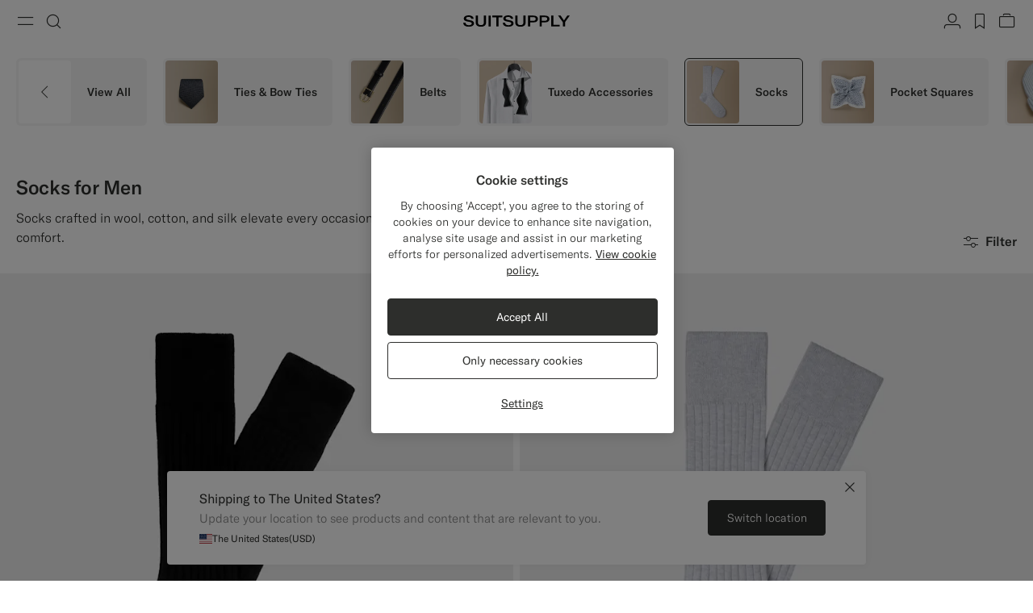

--- FILE ---
content_type: text/html;charset=UTF-8
request_url: https://suitsupply.com/en-cy/men/accessories/socks
body_size: 30191
content:
<!DOCTYPE html>

<html lang="en">
<head>

<meta charset=UTF-8 />

<meta http-equiv="x-ua-compatible" content="ie=edge" />



    <!-- OneTrust Cookies Consent Notice start for suitsupply.com -->
<script type="text/javascript" src="https://cdn.cookielaw.org/consent/ea1e982c-e33d-42fb-ae31-a49f6d7b08cd/OtAutoBlock.js" ></script>
<script src="https://cdn.cookielaw.org/scripttemplates/otSDKStub.js" data-document-language="true" type="text/javascript" charset="UTF-8" data-domain-script="ea1e982c-e33d-42fb-ae31-a49f6d7b08cd" ></script>
<script type="text/javascript">
function OptanonWrapper() { }
</script>
<!-- OneTrust Cookies Consent Notice end for suitsupply.com -->


<link rel="preconnect" href="https://cdn.suitsupply.com">
<link rel="dns-prefetch" href="https://cdn.suitsupply.com">
<link rel="dns-prefetch" href="https://www.google-analytics.com">
<link rel="dns-prefetch" href="https://www.googletagmanager.com">
<link rel="dns-prefetch" href="https://stm.suitsupply.com">



<link rel="preload" href="https://cdn.suitsupply.com/fonts/gt-america/gt-america-standard-light.woff2" as="font" type="font/woff2" crossorigin />
<link rel="preload" href="https://cdn.suitsupply.com/fonts/gt-america/gt-america-standard-regular.woff2" as="font" type="font/woff2" crossorigin />
<link rel="preload" href="https://cdn.suitsupply.com/fonts/gt-america/gt-america-standard-medium.woff2" as="font" type="font/woff2" crossorigin />


<link rel="preload" href="https://cdn.suitsupply.com/apps/webstore/392372-WO7mSyCkg3/js/main.js" as="script" fetchpriority="high" />





    
        <meta name="robots" content="index, follow"/>
    
    

<meta name="viewport" content="width=device-width, initial-scale=1"/>
<meta name="robots" content="max-image-preview:large"/>


    <link rel="alternate" hreflang="en-US" href="https://suitsupply.com/en-us/men/accessories/socks" />

    <link rel="alternate" hreflang="es-US" href="https://suitsupply.com/es-us/men/accessories/socks" />

    <link rel="alternate" hreflang="en-CA" href="https://suitsupply.com/en-ca/men/accessories/socks" />

    <link rel="alternate" hreflang="fr-CA" href="https://suitsupply.com/fr-ca/men/accessories/socks" />

    <link rel="alternate" hreflang="en-NL" href="https://suitsupply.com/en-nl/men/accessories/socks" />

    <link rel="alternate" hreflang="nl-NL" href="https://suitsupply.com/nl-nl/men/accessories/socks" />

    <link rel="alternate" hreflang="en-GB" href="https://suitsupply.com/en-gb/men/accessories/socks" />

    <link rel="alternate" hreflang="de-DE" href="https://suitsupply.com/de-de/men/accessories/socks" />

    <link rel="alternate" hreflang="en-DE" href="https://suitsupply.com/en-de/men/accessories/socks" />

    <link rel="alternate" hreflang="fr-FR" href="https://suitsupply.com/fr-fr/men/accessories/socks" />

    <link rel="alternate" hreflang="en-FR" href="https://suitsupply.com/en-fr/men/accessories/socks" />

    <link rel="alternate" hreflang="en-BE" href="https://suitsupply.com/en-be/men/accessories/socks" />

    <link rel="alternate" hreflang="fr-BE" href="https://suitsupply.com/fr-be/men/accessories/socks" />

    <link rel="alternate" hreflang="it-IT" href="https://suitsupply.com/it-it/men/accessories/socks" />

    <link rel="alternate" hreflang="en-IT" href="https://suitsupply.com/en-it/men/accessories/socks" />

    <link rel="alternate" hreflang="sv-SE" href="https://suitsupply.com/sv-se/men/accessories/socks" />

    <link rel="alternate" hreflang="en-SE" href="https://suitsupply.com/en-se/men/accessories/socks" />

    <link rel="alternate" hreflang="en-CH" href="https://suitsupply.com/en-ch/men/accessories/socks" />

    <link rel="alternate" hreflang="de-CH" href="https://suitsupply.com/de-ch/men/accessories/socks" />

    <link rel="alternate" hreflang="fr-CH" href="https://suitsupply.com/fr-ch/men/accessories/socks" />

    <link rel="alternate" hreflang="it-CH" href="https://suitsupply.com/it-ch/men/accessories/socks" />

    <link rel="alternate" hreflang="pl-PL" href="https://suitsupply.com/pl-pl/men/accessories/socks" />

    <link rel="alternate" hreflang="en-PL" href="https://suitsupply.com/en-pl/men/accessories/socks" />

    <link rel="alternate" hreflang="es-ES" href="https://suitsupply.com/es-es/men/accessories/socks" />

    <link rel="alternate" hreflang="en-ES" href="https://suitsupply.com/en-es/men/accessories/socks" />

    <link rel="alternate" hreflang="en-FI" href="https://suitsupply.com/en-fi/men/accessories/socks" />

    <link rel="alternate" hreflang="en-DK" href="https://suitsupply.com/en-dk/men/accessories/socks" />

    <link rel="alternate" hreflang="de-AT" href="https://suitsupply.com/de-at/men/accessories/socks" />

    <link rel="alternate" hreflang="en-AT" href="https://suitsupply.com/en-at/men/accessories/socks" />

    <link rel="alternate" hreflang="en-NO" href="https://suitsupply.com/en-no/men/accessories/socks" />

    <link rel="alternate" hreflang="en-CZ" href="https://suitsupply.com/en-cz/men/accessories/socks" />

    <link rel="alternate" hreflang="en-HR" href="https://suitsupply.com/en-hr/men/accessories/socks" />

    <link rel="alternate" hreflang="en-HU" href="https://suitsupply.com/en-hu/men/accessories/socks" />

    <link rel="alternate" hreflang="en-EE" href="https://suitsupply.com/en-ee/men/accessories/socks" />

    <link rel="alternate" hreflang="en-LV" href="https://suitsupply.com/en-lv/men/accessories/socks" />

    <link rel="alternate" hreflang="en-LT" href="https://suitsupply.com/en-lt/men/accessories/socks" />

    <link rel="alternate" hreflang="en-GR" href="https://suitsupply.com/en-gr/men/accessories/socks" />

    <link rel="alternate" hreflang="en-IE" href="https://suitsupply.com/en-ie/men/accessories/socks" />

    <link rel="alternate" hreflang="en-SG" href="https://suitsupply.com/en-sg/men/accessories/socks" />

    <link rel="alternate" hreflang="en-IN" href="https://suitsupply.com/en-in/men/accessories/socks" />

    <link rel="alternate" hreflang="en-AU" href="https://suitsupply.com/en-au/men/accessories/socks" />

    <link rel="alternate" hreflang="zh-CN" href="https://suitsupply.com/zh-cn/men/accessories/socks" />

    <link rel="alternate" hreflang="en-CN" href="https://suitsupply.com/en-cn/men/accessories/socks" />

    <link rel="alternate" hreflang="en-BN" href="https://suitsupply.com/en-jp/men/accessories/socks" />

    <link rel="alternate" hreflang="en-JP" href="https://suitsupply.com/en-jp/men/accessories/socks" />

    <link rel="alternate" hreflang="en-HK" href="https://suitsupply.com/en-hk/men/accessories/socks" />

    <link rel="alternate" hreflang="en-MO" href="https://suitsupply.com/en-mo/men/accessories/socks" />

    <link rel="alternate" hreflang="en-MV" href="https://suitsupply.com/en-jp/men/accessories/socks" />

    <link rel="alternate" hreflang="en-MY" href="https://suitsupply.com/en-my/men/accessories/socks" />

    <link rel="alternate" hreflang="en-IR" href="https://suitsupply.com/en-ir/men/accessories/socks" />

    <link rel="alternate" hreflang="en-LU" href="https://suitsupply.com/en-lu/men/accessories/socks" />

    <link rel="alternate" hreflang="en-PT" href="https://suitsupply.com/en-pt/men/accessories/socks" />

    <link rel="alternate" hreflang="en-RO" href="https://suitsupply.com/en-ro/men/accessories/socks" />

    <link rel="alternate" hreflang="en-CY" href="https://suitsupply.com/en-cy/men/accessories/socks" />

    <link rel="alternate" hreflang="en-SK" href="https://suitsupply.com/en-sk/men/accessories/socks" />

    <link rel="alternate" hreflang="en-BG" href="https://suitsupply.com/en-bg/men/accessories/socks" />

    <link rel="alternate" hreflang="en-SI" href="https://suitsupply.com/en-si/men/accessories/socks" />

    <link rel="alternate" hreflang="en-AE" href="https://suitsupply.com/en-ae/men/accessories/socks" />

    <link rel="alternate" hreflang="en-GH" href="https://suitsupply.com/en-nl/men/accessories/socks" />

    <link rel="alternate" hreflang="en-GI" href="https://suitsupply.com/en-gi/men/accessories/socks" />

    <link rel="alternate" hreflang="es-GI" href="https://suitsupply.com/es-gi/men/accessories/socks" />

    <link rel="alternate" hreflang="en-GW" href="https://suitsupply.com/en-nl/men/accessories/socks" />

    <link rel="alternate" hreflang="en-IS" href="https://suitsupply.com/en-is/men/accessories/socks" />

    <link rel="alternate" hreflang="en-JE" href="https://suitsupply.com/en-je/men/accessories/socks" />

    <link rel="alternate" hreflang="fr-JE" href="https://suitsupply.com/fr-je/men/accessories/socks" />

    <link rel="alternate" hreflang="en-LI" href="https://suitsupply.com/en-li/men/accessories/socks" />

    <link rel="alternate" hreflang="de-LI" href="https://suitsupply.com/de-li/men/accessories/socks" />

    <link rel="alternate" hreflang="en-MC" href="https://suitsupply.com/en-mc/men/accessories/socks" />

    <link rel="alternate" hreflang="fr-MC" href="https://suitsupply.com/fr-mc/men/accessories/socks" />

    <link rel="alternate" hreflang="en-MT" href="https://suitsupply.com/en-mt/men/accessories/socks" />

    <link rel="alternate" hreflang="en-QA" href="https://suitsupply.com/en-qa/men/accessories/socks" />

    <link rel="alternate" hreflang="es-DO" href="https://suitsupply.com/en-us/men/accessories/socks" />

    <link rel="alternate" hreflang="en-DO" href="https://suitsupply.com/en-us/men/accessories/socks" />

    <link rel="alternate" hreflang="fr-GP" href="https://suitsupply.com/en-us/men/accessories/socks" />

    <link rel="alternate" hreflang="en-GP" href="https://suitsupply.com/en-us/men/accessories/socks" />

    <link rel="alternate" hreflang="en-MQ" href="https://suitsupply.com/en-us/men/accessories/socks" />

    <link rel="alternate" hreflang="fr-MQ" href="https://suitsupply.com/en-us/men/accessories/socks" />

    <link rel="alternate" hreflang="es-PR" href="https://suitsupply.com/es-pr/men/accessories/socks" />

    <link rel="alternate" hreflang="en-PR" href="https://suitsupply.com/en-pr/men/accessories/socks" />

    <link rel="alternate" hreflang="en-TT" href="https://suitsupply.com/en-us/men/accessories/socks" />

    <link rel="alternate" hreflang="ko-KR" href="https://suitsupply.com/ko-kr/men/accessories/socks" />

    <link rel="alternate" hreflang="en-KR" href="https://suitsupply.com/en-kr/men/accessories/socks" />

    <link rel="alternate" hreflang="x-default" href="https://suitsupply.com/en-us/men/accessories/socks" />



    
    <link rel="canonical" href="https://suitsupply.com/en-cy/men/accessories/socks"/>





<title>
    Socks for Men | SUITSUPPLY
</title>

<meta name="format-detection" content="telephone=no"/>
<meta name="description" content="Cotton mid-calf, no-show & knee-high socks for men in premium yarns. Online or in 150 Suitsupply stores worldwide. Free delivery." />
<meta name="keywords" content="Suitsupply, Socks, Men's Socks" />




<link rel="apple-touch-icon" sizes="180x180" href="https://cdn.suitsupply.com/image/upload/suitsupply/assets/ss19/favicons/apple-touch-icon.png" />
<link rel="icon" type="image/png" sizes="256x256" href="https://cdn.suitsupply.com/image/upload/suitsupply/assets/ss19/favicons/android-chrome-256x256.png" />
<link rel="icon" type="image/png" sizes="192x192" href="https://cdn.suitsupply.com/image/upload/suitsupply/assets/ss19/favicons/android-chrome-192x192.png" />
<link rel="icon" type="image/png" sizes="32x32" href="https://cdn.suitsupply.com/image/upload/suitsupply/assets/ss19/favicons/favicon-32x32.png" />
<link rel="icon" type="image/png" sizes="16x16" href="https://cdn.suitsupply.com/image/upload/suitsupply/assets/ss19/favicons/favicon-16x16.png" />
<link rel="manifest" href="https://cdn.suitsupply.com/apps/webstore/392372-WO7mSyCkg3/images/favicons/site.webmanifest" />
<link rel="mask-icon" href="https://cdn.suitsupply.com/image/upload/suitsupply/assets/ss19/favicons/safari-pinned-tab.svg" color="#2d2e2c" />
<meta name="msapplication-TileColor" content="#2d2e2c"/>
<meta name="theme-color" content="#ffffff"/>


<link rel="stylesheet" href="https://cdn.suitsupply.com/apps/webstore/392372-WO7mSyCkg3/css/fonts.css" />
<link rel="stylesheet" href="https://cdn.suitsupply.com/apps/webstore/392372-WO7mSyCkg3/css/critical-bootstrap.css" />
<link rel="stylesheet" href="https://cdn.suitsupply.com/apps/webstore/392372-WO7mSyCkg3/css/critical-components.css" />


<link rel="stylesheet" href="https://cdn.suitsupply.com/apps/webstore/392372-WO7mSyCkg3/css/global.css" media="print" onload="this.media='all'" />


    <link rel="stylesheet" href="https://cdn.suitsupply.com/apps/webstore/392372-WO7mSyCkg3/css/search.css" />

    <link rel="stylesheet" href="https://cdn.suitsupply.com/apps/webstore/392372-WO7mSyCkg3/css/content.css" />


<noscript>
    <link rel="stylesheet" href="https://cdn.suitsupply.com/apps/webstore/392372-WO7mSyCkg3/css/global.css" />
</noscript>



    <script>
  (function(h,o,u,n,d) {
    h=h[d]=h[d]||{q:[],onReady:function(c){h.q.push(c)}}
    d=o.createElement(u);d.async=1;d.src=n
    n=o.getElementsByTagName(u)[0];n.parentNode.insertBefore(d,n)
  })(window,document,'script','https://www.datadoghq-browser-agent.com/eu1/v5/datadog-rum.js','DD_RUM')
  window.DD_RUM.onReady(function() {
    window.DD_RUM.init({
      clientToken: 'pub3cacf483b952f945ddcc8d4d3036f6bf',
      applicationId: 'd93075a0-df3c-4abe-9b0c-cda0f8808f1f',
      site: 'datadoghq.eu',
      service: 'sfcc-webstore',
      env: 'prd',
      // Specify a version number to identify the deployed version of your application in Datadog 
      version: 'R26.124.5-392372', 
      sessionSampleRate: 5,
      sessionReplaySampleRate: 0,
      trackUserInteractions: true,
      trackResources: true,
      trackLongTasks: true,
      defaultPrivacyLevel: 'mask-user-input',
    });
  })
</script>



<script>
sessionLayer = {"sfcc_id":"abWyHFk5gkIHIA5EAP8O4LuPwY","login_state":false,"page_language":"en_CY","currency":"EUR"}
</script>


    <meta name="google-site-verification" content="0E86aS05NxNUbFmp-8Yan26FfpPxGz52FWlZnxerGms" />








    <script>
        window.growthbook_config = window.growthbook_config || {};
        window.growthbook_config.attributes = window.growthbook_config.attributes || {};
        window.growthbook_config.attributes.siteId = "INT";
    </script>
    <script>
	window.growthbook_config.attributes = window.growthbook_config.attributes || {};
	window.growthbook_config.attributes.environment = "prd";
	window.growthbook_config.attributes.channel = "webstore";
</script>
<script async data-api-host="https://cdn.growthbook.io" data-client-key="sdk-adn8sj4zvPAyfVg" src="https://cdn.jsdelivr.net/npm/@growthbook/growthbook/dist/bundles/auto.min.js">
</script>







<script>
    emailErrorMessage = "Invalid email address";
    emailErrorMessageEmpty = "Please enter your email.";
    phoneErrorMessage = "Please enter a valid phone number";
    requiredErrorMessage = "Please fill in this field.";
    minimumRequirementErrorMessage = "At least one of these is required.";
    staticPath = "https://cdn.suitsupply.com/apps/webstore/392372-WO7mSyCkg3/";

    /*
    * forEach polyfill
    * https://developer.mozilla.org/en-US/docs/Web/API/NodeList/forEach
    */
    if (window.NodeList && !NodeList.prototype.forEach) {
        NodeList.prototype.forEach = Array.prototype.forEach;
    }

    /*
    * includes polyfill
    * https://developer.mozilla.org/en-US/docs/Web/JavaScript/Reference/Global_Objects/String/includes
    */
    if (!String.prototype.includes) {
        String.prototype.includes = function(search, start) {
            'use strict';

            if (search instanceof RegExp) {
            throw TypeError('first argument must not be a RegExp');
            }
            if (start === undefined) { start = 0; }
            return this.indexOf(search, start) !== -1;
        };
    }
</script>


    <script type="application/ld+json">
        {
	"@context": "http://schema.org",
	"@type": "Organization",
	"name": "SuitSupply",
	"url": "http://suitsupply.com",
	"sameAs": [
		"https://www.facebook.com/suitsupply",
		"https://twitter.com/suitsupply"
	],
	"contactPoint": {
		"@type": "ContactPoint",
		"contactType": "Customer service",
		"telephone": "+31-02-123-4567",
		"email": "service@suitsupply.com"
	}
}
    </script>



<script src="https://www.google.com/recaptcha/enterprise.js?render=6LcVgiErAAAAAA6oO55DUQiFKqRuxQQiYIPo0XEO" id="recaptcha-script"></script>

<script type="text/javascript">//<!--
/* <![CDATA[ (head-active_data.js) */
var dw = (window.dw || {});
dw.ac = {
    _analytics: null,
    _events: [],
    _category: "",
    _searchData: "",
    _anact: "",
    _anact_nohit_tag: "",
    _analytics_enabled: "true",
    _timeZone: "Europe/Amsterdam",
    _capture: function(configs) {
        if (Object.prototype.toString.call(configs) === "[object Array]") {
            configs.forEach(captureObject);
            return;
        }
        dw.ac._events.push(configs);
    },
	capture: function() { 
		dw.ac._capture(arguments);
		// send to CQ as well:
		if (window.CQuotient) {
			window.CQuotient.trackEventsFromAC(arguments);
		}
	},
    EV_PRD_SEARCHHIT: "searchhit",
    EV_PRD_DETAIL: "detail",
    EV_PRD_RECOMMENDATION: "recommendation",
    EV_PRD_SETPRODUCT: "setproduct",
    applyContext: function(context) {
        if (typeof context === "object" && context.hasOwnProperty("category")) {
        	dw.ac._category = context.category;
        }
        if (typeof context === "object" && context.hasOwnProperty("searchData")) {
        	dw.ac._searchData = context.searchData;
        }
    },
    setDWAnalytics: function(analytics) {
        dw.ac._analytics = analytics;
    },
    eventsIsEmpty: function() {
        return 0 == dw.ac._events.length;
    }
};
/* ]]> */
// -->
</script>
<script type="text/javascript">//<!--
/* <![CDATA[ (head-cquotient.js) */
var CQuotient = window.CQuotient = {};
CQuotient.clientId = 'bcth-INT';
CQuotient.realm = 'BCTH';
CQuotient.siteId = 'INT';
CQuotient.instanceType = 'prd';
CQuotient.locale = 'en_CY';
CQuotient.fbPixelId = '__UNKNOWN__';
CQuotient.activities = [];
CQuotient.cqcid='';
CQuotient.cquid='';
CQuotient.cqeid='';
CQuotient.cqlid='';
CQuotient.apiHost='api.cquotient.com';
/* Turn this on to test against Staging Einstein */
/* CQuotient.useTest= true; */
CQuotient.useTest = ('true' === 'false');
CQuotient.initFromCookies = function () {
	var ca = document.cookie.split(';');
	for(var i=0;i < ca.length;i++) {
	  var c = ca[i];
	  while (c.charAt(0)==' ') c = c.substring(1,c.length);
	  if (c.indexOf('cqcid=') == 0) {
		CQuotient.cqcid=c.substring('cqcid='.length,c.length);
	  } else if (c.indexOf('cquid=') == 0) {
		  var value = c.substring('cquid='.length,c.length);
		  if (value) {
		  	var split_value = value.split("|", 3);
		  	if (split_value.length > 0) {
			  CQuotient.cquid=split_value[0];
		  	}
		  	if (split_value.length > 1) {
			  CQuotient.cqeid=split_value[1];
		  	}
		  	if (split_value.length > 2) {
			  CQuotient.cqlid=split_value[2];
		  	}
		  }
	  }
	}
}
CQuotient.getCQCookieId = function () {
	if(window.CQuotient.cqcid == '')
		window.CQuotient.initFromCookies();
	return window.CQuotient.cqcid;
};
CQuotient.getCQUserId = function () {
	if(window.CQuotient.cquid == '')
		window.CQuotient.initFromCookies();
	return window.CQuotient.cquid;
};
CQuotient.getCQHashedEmail = function () {
	if(window.CQuotient.cqeid == '')
		window.CQuotient.initFromCookies();
	return window.CQuotient.cqeid;
};
CQuotient.getCQHashedLogin = function () {
	if(window.CQuotient.cqlid == '')
		window.CQuotient.initFromCookies();
	return window.CQuotient.cqlid;
};
CQuotient.trackEventsFromAC = function (/* Object or Array */ events) {
try {
	if (Object.prototype.toString.call(events) === "[object Array]") {
		events.forEach(_trackASingleCQEvent);
	} else {
		CQuotient._trackASingleCQEvent(events);
	}
} catch(err) {}
};
CQuotient._trackASingleCQEvent = function ( /* Object */ event) {
	if (event && event.id) {
		if (event.type === dw.ac.EV_PRD_DETAIL) {
			CQuotient.trackViewProduct( {id:'', alt_id: event.id, type: 'raw_sku'} );
		} // not handling the other dw.ac.* events currently
	}
};
CQuotient.trackViewProduct = function(/* Object */ cqParamData){
	var cq_params = {};
	cq_params.cookieId = CQuotient.getCQCookieId();
	cq_params.userId = CQuotient.getCQUserId();
	cq_params.emailId = CQuotient.getCQHashedEmail();
	cq_params.loginId = CQuotient.getCQHashedLogin();
	cq_params.product = cqParamData.product;
	cq_params.realm = cqParamData.realm;
	cq_params.siteId = cqParamData.siteId;
	cq_params.instanceType = cqParamData.instanceType;
	cq_params.locale = CQuotient.locale;
	
	if(CQuotient.sendActivity) {
		CQuotient.sendActivity(CQuotient.clientId, 'viewProduct', cq_params);
	} else {
		CQuotient.activities.push({activityType: 'viewProduct', parameters: cq_params});
	}
};
/* ]]> */
// -->
</script>
<!-- Demandware Apple Pay -->

<style type="text/css">ISAPPLEPAY{display:inline}.dw-apple-pay-button,.dw-apple-pay-button:hover,.dw-apple-pay-button:active{background-color:black;background-image:-webkit-named-image(apple-pay-logo-white);background-position:50% 50%;background-repeat:no-repeat;background-size:75% 60%;border-radius:5px;border:1px solid black;box-sizing:border-box;margin:5px auto;min-height:30px;min-width:100px;padding:0}
.dw-apple-pay-button:after{content:'Apple Pay';visibility:hidden}.dw-apple-pay-button.dw-apple-pay-logo-white{background-color:white;border-color:white;background-image:-webkit-named-image(apple-pay-logo-black);color:black}.dw-apple-pay-button.dw-apple-pay-logo-white.dw-apple-pay-border{border-color:black}</style>



</head>
<body class="body-search-show   "
data-page-data="{&quot;type&quot;:&quot;category&quot;,&quot;categoryId&quot;:&quot;Socks&quot;,&quot;parentCategoryId&quot;:&quot;Accessories&quot;}" data-site-id="INT">
<div class="page js-page" data-action="Search-Show" data-querystring="cgid=Socks" >
<div class="js-ssm-products" data-ssmproducts="null"></div>






















<div class="header-country-changed js-header-country-changed">
    
    
    <span class="country-changed-text">
        
            <img src="https://cdn.suitsupply.com/flags/4x3/cy.svg" alt="" width="16" loading="lazy">
        
        Location changed to Cyprus &#40;EUR&#41;
    </span>
</div>

<header class="main-header js-header" data-testid="header">
    <div class="header__wrap">
        <button class="header__nav-toggle header__btn js-header-nav-toggle" type="button" aria-label="Toggle navigation" data-testid="button-open-nav-menu">
            <span class="susu-icon susu-icon-menu" aria-hidden="true">
                <span class="sr-only">Menu</span>
            </span>
        </button>
        <button class="header__search-toggle header__btn js-header-search-toggle" type="button" aria-label="Toggle search" data-testid="button-open-search-panel">
            <span class="susu-icon susu-icon-search" aria-hidden="true">
                <span class="sr-only">Search</span>
            </span>
        </button>

        
            <a class="header__logo" href="/en-cy/" title="Suitsupply Home" data-testid="link-header-logo">
                <img class="header__logo-img header__logo-img--black" src="https://cdn.suitsupply.com/image/upload/suitsupply/assets/ss23/svg-icons/suitsupply-logo.svg" alt="Suitsupply" width="151" height="16" />
                <img class="header__logo-img header__logo-img--white" src="https://cdn.suitsupply.com/image/upload/suitsupply/assets/ss23/svg-icons/suitsupply-logo-white.svg" alt="Suitsupply" width="151" height="16" />
            </a>
        

        <div class="header__actions">
            
                <div class="header__actions-item ">
                    




















<a class="header__btn account-btn" href="/en-cy/account" data-testid="button-header-account">
    <span class="susu-icon susu-icon-profile" aria-hidden="true">
        <span class="sr-only">Account</span>
    </span>
</a>



                </div>
            

            
                <div class="header__actions-item">
                    <a class="wishlist-header-btn  header__btn" href="/en-cy/wishlist" data-wishlist-items="0.0" data-testid="button-header-wishlist">
                        <span class="susu-icon susu-icon-wishlist" aria-hidden="true">
                            <span class="sr-only">label.header.wishlist</span>
                        </span>
                    </a>
                </div>
            

            
                <div class="header__actions-item ">
                    <div class="minicart-header-btn js-minicart-header-btn" data-action-url="/on/demandware.store/Sites-INT-Site/en_CY/Cart-MiniCartShow">
                        



















<div class="minicart-total ">
    <a class="minicart-btn header__btn" href="https://suitsupply.com/en-cy/cart" title="View bag" data-testid="button-header-minicart">
        <span class="susu-icon susu-icon-bag" aria-hidden="true">
            <span class="sr-only">View bag</span>
        </span>
        <span class="minicart-quantity js-minicart-quantity">
            0
        </span>
    </a>
</div>

                    </div>
                </div>
            
        </div>
    </div>

    <nav class="nav-menu js-nav-menu" aria-hidden="true">
        <button class="nav-menu__close-btn js-nav-menu-close-btn" type="button" data-testid="button-menu-close">
            <span class="susu-icon susu-icon-close" aria-hidden="true">
                <span class="sr-only">Close</span>
            </span>
        </button>
        <div class="nav-menu__wrap">
            <div class="nav-menu__search js-nav-menu-search-item js-nav-menu-item ">
                <button class="nav-menu__search-btn js-nav-menu-btn" type="button" data-testid="button-search-menu">
    <span class="susu-icon susu-icon-search" aria-hidden="true">
        <span class="sr-only">Search</span>
    </span>
</button>

<div class="nav-menu__submenu js-nav-menu-submenu">
    <div class="nav-menu__back">
        <button class="nav-menu__back-btn js-nav-menu-back-btn" data-testid="button-menu-back" type="button">
            <span class="susu-icon susu-icon-arrow-back" aria-hidden="true">
                <span class="sr-only">button.back</span>
            </span>
        </button>
    </div>
    <button class="nav-menu__close-btn js-nav-menu-close-btn" type="button" data-testid="button-menu-close">
        <span class="susu-icon susu-icon-close" aria-hidden="true">
            <span class="sr-only">Close</span>
        </span>
    </button>
    <div class="header-search js-header-search">
        <span class="nav-menu__submenu-title" data-testid="label-search-search-sub-menu">
            Search
        </span>
        <div class="header-search__form js-header-search-form">
            <form role="search" action="/en-cy/search" method="get" name="simpleSearch">
                <div class="header-search__input-wrap">
                    <label class="sr-only" for="header-search" data-testid="label-search-form-search-sub-menu">Search</label>
                    <input class="header-search__input form-input js-header-search-input"
                        type="search"
                        id="header-search"
                        name="q"
                        value=""
                        placeholder="Search, suits, coats, etc"
                        autocomplete="off"
                        aria-label="Search, suits, coats, etc"
                        data-testid="input-search-field-search-sub-menu" />
                    <button class="header-search__clear-btn js-header-search-clear" type="button" data-testid="btn-search-clear-search-sub-menu" >
                        <span class="susu-icon susu-icon-close" aria-hidden="true">
                            <span class="sr-only">Clear</span>
                        </span>
                    </button>
                </div>
                <div class="header-search__suggestions-wrap js-header-search-suggestions-wrap" data-url="/on/demandware.store/Sites-INT-Site/en_CY/SearchServices-GetSuggestions?q="></div>
                <input type="hidden" value="en_CY" name="lang">
            </form>
        </div>
    </div>
</div>

            </div>

            
	 


	

<div class="nav-menu__links" data-top-menu-slot-id="nav-menu">
    <ul class="nav-menu__list">
        
            
                <li class="nav-menu__item js-nav-menu-item js-category-nav-menu-new-arrivals" data-testid="link-nav-menu-new-arrivals">
                    <a class="nav-menu__link js-nav-menu-link" href="https://suitsupply.com/en-cy/men/new-arrivals" data-menu-id="new_arrivals" data-category="men-nav_new-arrivals" data-parent-id="hamburger" data-testid='link-new-arrivals-menu'>New Arrivals</a>
                </li>
            
                <li class="nav-menu__item js-nav-menu-item js-category-nav-menu-clothing" data-testid="link-nav-menu-clothing">
                    <button class="nav-menu__link js-nav-menu-btn" type="button" data-menu-id="clothing" data-testid="link-clothing-menu" data-category="men-nav-clothing">Clothing</button>
<div class="nav-menu__submenu js-nav-menu-submenu" data-testid="clothing-sub-menu-panel">
    <div class="nav-menu__back">
        <button class="nav-menu__back-btn js-nav-menu-back-btn" data-testid="button-menu-back" type="button">
            <span class="susu-icon susu-icon-arrow-back" aria-hidden="true">
                <span class="sr-only">Back</span>
            </span>
        </button>
    </div>
    <button class="nav-menu__close-btn js-nav-menu-close-btn" type="button" data-testid="button-close-menu">
        <span class="susu-icon susu-icon-close" aria-hidden="true">
            <span class="sr-only">Close</span>
        </span>
    </button>
    <span class="nav-menu__submenu-title" data-testid="title-clothing-sub-menu">Clothing</span>
    <ul class="nav-menu__submenu-list" role="menu">
        <li class="nav-menu__submenu-item">
            <a class="nav-menu__submenu-link js-nav-submenu-link" href="https://suitsupply.com/en-cy/men/suits" automation-key-category-id="suits" data-menu-id="suits" data-parent-id="clothing" data-testid="link-clothing-suits-sub-menu">Suits</a>
        </li>
        <li class="nav-menu__submenu-item">
            <a class="nav-menu__submenu-link js-nav-submenu-link" href="https://suitsupply.com/en-cy/men/black-tie-collection" automation-key-category-id="tuxedo" data-menu-id="tuxedo" data-parent-id="clothing" data-testid="link-clothing-tuxedo-sub-menu">Tuxedos</a>
        </li>
        <li class="nav-menu__submenu-item">
            <a class="nav-menu__submenu-link js-nav-submenu-link" href="https://suitsupply.com/en-cy/men/knitwear" automation-key-category-id="knits" data-menu-id="knitwear_and_sweaters" data-parent-id="clothing" data-testid="link-clothing-knitwear-sub-menu">Knitwear & Sweaters</a>
        </li>
		 <li class="nav-menu__submenu-item">
            <a class="nav-menu__submenu-link js-nav-submenu-link" href="https://suitsupply.com/en-cy/men/coats" automation-key-category-id="coats" data-menu-id="coats_and_vests" data-parent-id="clothing" data-testid="link-clothing-coats-vests-sub-menu">Coats & Vests</a>
        </li>
        <li class="nav-menu__submenu-item">
            <a class="nav-menu__submenu-link js-nav-submenu-link" href="https://suitsupply.com/en-cy/men/trousers" automation-key-category-id="trousers" data-menu-id="trousers" data-parent-id="clothing" data-testid="link-clothing-trousers-sub-menu">Trousers</a>
        </li>
        <li class="nav-menu__submenu-item">
            <a class="nav-menu__submenu-link js-nav-submenu-link" href="https://suitsupply.com/en-cy/men/shirts" automation-key-category-id="shirts" data-menu-id="shirts" data-parent-id="clothing" data-testid="link-clothing-shirts-sub-menu">Shirts</a>
        </li>
        <li class="nav-menu__submenu-item">
            <a class="nav-menu__submenu-link js-nav-submenu-link" href="https://suitsupply.com/en-cy/men/jackets" automation-key-category-id="jackets" data-menu-id="jackets_and_blazers" data-parent-id="clothing" data-testid="link-clothing-jackets-blazers-sub-menu">Jackets & Blazers</a>
        </li>
		<li class="nav-menu__submenu-item">
            <a class="nav-menu__submenu-link js-nav-submenu-link" href="https://suitsupply.com/en-cy/men/polos-t-shirts" automation-key-category-id="polos" data-menu-id="polos_and_tshirts" data-parent-id="clothing" data-testid="link-clothing-polos-tshirts-sub-menu">Polos & T-Shirts</a>
        </li>
       
    </ul>
</div>
                </li>
            
                <li class="nav-menu__item js-nav-menu-item js-category-nav-menu-shoes" data-testid="link-nav-menu-shoes">
                    <a class="nav-menu__link js-nav-menu-link" href="https://suitsupply.com/en-cy/men/shoes" automation-key-category-id="shoes" data-menu-id="shoes" data-parent-id="clothing" data-testid="link-clothing-shoes-sub-menu">Shoes</a>
                </li>
            
                <li class="nav-menu__item js-nav-menu-item js-category-nav-menu-accessories" data-testid="link-nav-menu-accessories">
                    <a class="nav-menu__link js-nav-menu-link" href="https://suitsupply.com/en-cy/men/accessories" automation-key-category-id="accessories" data-menu-id="accessories" data-parent-id="clothing" data-testid="link-clothing-accessories-sub-menu">Accessories</a>
                </li>
            
                <li class="nav-menu__item js-nav-menu-item js-category-nav-menu-custom-made" data-testid="link-nav-menu-custom-made">
                    <button class="nav-menu__link js-nav-menu-btn" type="button" data-menu-id="custom_made" data-category="men-nav-clothing" data-testid="link-custom-made-menu">Custom Made
</button>
<div class="nav-menu__submenu js-nav-menu-submenu" data-testid="custom-made-sub-menu-panel">
    <div class="nav-menu__back">
        <button class="nav-menu__back-btn js-nav-menu-back-btn" data-testid="button-menu-back" type="button">
            <span class="susu-icon susu-icon-arrow-back" aria-hidden="true">
                <span class="sr-only">Back</span>
            </span>
        </button>
    </div>
    <button class="nav-menu__close-btn js-nav-menu-close-btn" type="button" data-testid="button-close-menu">
        <span class="susu-icon susu-icon-close" aria-hidden="true">
            <span class="sr-only">Close</span>
        </span>
    </button>
    <span class="nav-menu__submenu-title" data-testid="title-custom-made-sub-menu">Custom Made</span>
    <ul class="nav-menu__submenu-list" role="menu">
        <li class="nav-menu__submenu-item">
            <a class="nav-menu__submenu-link js-nav-submenu-link" href="https://suitsupply.com/en-cy/custom-made?mode=CMTM&amp;client=onLine&amp;product=Suit" automation-key-category-id="custom" data-testid="link-custom-made-suits-sub-menu" data-menu-id="custom_suits" data-parent-id="custom_made">Custom Suits</a>
        </li>
        <li class="nav-menu__submenu-item">
            <a class="nav-menu__submenu-link js-nav-submenu-link" href="https://suitsupply.com/en-cy/custom-made?mode=CMTM&amp;client=onLine&amp;product=Jacket" automation-key-category-id="custom" data-testid="link-custom-made-jackets-sub-menu" data-menu-id="custom_jackets" data-parent-id="custom_made">Custom Jackets</a>
        </li>
        <li class="nav-menu__submenu-item">
            <a class="nav-menu__submenu-link js-nav-submenu-link" href="https://suitsupply.com/en-cy/custom-made?mode=CMTM&amp;client=onLine&amp;product=Waistcoat" automation-key-category-id="custom" data-testid="link-custom-made-waistcoats-sub-menu" data-menu-id="custom_waistcoats" data-parent-id="custom_made">Custom Waistcoats</a>
        </li>
        <li class="nav-menu__submenu-item">
            <a class="nav-menu__submenu-link js-nav-submenu-link" href="https://suitsupply.com/en-cy/custom-made?mode=CMTM&amp;client=onLine&amp;product=Trouser" automation-key-category-id="custom" data-testid="link-custom-made-trousers-sub-menu" data-menu-id="custom_trousers" data-parent-id="custom_made">Custom Trousers</a>
        </li>
        <li class="nav-menu__submenu-item">
            <a class="nav-menu__submenu-link js-nav-submenu-link" href="https://suitsupply.com/en-cy/custom-made?mode=CM&amp;client=onLine&amp;product=Shirt&sizePassport=true" automation-key-category-id="custom" data-testid="link-custom-made-shirts-sub-menu" data-menu-id="custom_shirts" data-parent-id="custom_made">Custom Shirts</a>
        </li>
        <li class="nav-menu__submenu-item">
            <a class="nav-menu__submenu-link js-nav-submenu-link" href="https://suitsupply.com/en-cy/custom-made?mode=CMTM&amp;client=onLine&amp;product=Coat" automation-key-category-id="custom" data-testid="link-custom-made-coats-sub-menu" data-menu-id="custom_coats" data-parent-id="custom_made">Custom Coats</a>
        </li>
        <li class="nav-menu__submenu-item">
            <a class="nav-menu__submenu-link js-nav-submenu-link" href="https://suitsupply.com/en-cy/custom-made?mode=CMTM&amp;client=onLine&amp;product=Tuxedo"  automation-key-category-id="custom" data-testid="link-custom-tuxedo-suits-sub-menu" data-menu-id="custom_tuxedo_suits" data-parent-id="custom_made">Custom Tuxedo Suits</a>
        </li>
        <li class="nav-menu__submenu-item">
            <a class="nav-menu__submenu-link js-nav-submenu-link" href="https://suitsupply.com/en-cy/custom-made?mode=CMTM&amp;client=onLine&amp;product=TuxedoJacket"  automation-key-category-id="custom" data-testid="link-custom-tuxedo-jackets-sub-menu" data-menu-id="custom_tuxedo_jackets" data-parent-id="custom_made">Custom Tuxedo Jackets</a>
        </li>
        <li class="nav-menu__submenu-item">
            <a class="nav-menu__submenu-link js-nav-submenu-link" href="https://suitsupply.com/en-cy/custom-made?mode=CMTM&amp;client=onLine&amp;product=TuxedoTrouser"  automation-key-category-id="custom" data-testid="link-custom-tuxedo-trousers-sub-menu" data-menu-id="custom_tuxedo_trousers" data-parent-id="custom_made">Custom Tuxedo Trousers</a>
        </li>
        <li class="nav-menu__submenu-item">
            <a class="nav-menu__submenu-link js-nav-submenu-link" href="https://suitsupply.com/en-cy/custom-made?mode=CM&amp;client=onLine&amp;product=TuxedoShirt&sizePassport=true"  automation-key-category-id="custom" data-testid="link-custom-tuxedo-shirts-sub-menu" data-menu-id="custom_tuxedo_shirts" data-parent-id="custom_made">Custom Tuxedo Shirts</a>
        </li>
    </ul>
    <span class="nav-menu__submenu-label" data-testid="label-highlights-custom-made-sub-menu">Highlights</span>
    <ul class="nav-menu__submenu-list" role="menu">
        <li class="nav-menu__submenu-item">
            <a class="nav-menu__submenu-link js-nav-submenu-link" href="https://suitsupply.com/en-cy/journal/custom-made.html" automation-key-category-id="custom" data-testid="link-custom-made-how-it-works--sub-menu" data-menu-id="custom_made_how_it_works" data-parent-id="custom_made">How It Works</a>
        </li>
    </ul>
</div>
                </li>
            
                <li class="nav-menu__item js-nav-menu-item js-category-nav-menu-collections" data-testid="link-nav-menu-collections">
                    <button class="nav-menu__link js-nav-menu-btn" type="button" data-menu-id="collections" data-category="men-nav-collections" data-testid="link-collections-menu">Collections</button>
<div class="nav-menu__submenu js-nav-menu-submenu" data-testid="collections-sub-menu-panel">
    <div class="nav-menu__back">
        <button class="nav-menu__back-btn js-nav-menu-back-btn" data-testid="button-menu-back" type="button">
            <span class="susu-icon susu-icon-arrow-back" aria-hidden="true">
                <span class="sr-only">Back</span>
            </span>
        </button>
    </div>
    <button class="nav-menu__close-btn js-nav-menu-close-btn" type="button" data-testid="button-close-menu">
        <span class="susu-icon susu-icon-close" aria-hidden="true">
            <span class="sr-only">Close</span>
        </span>
    </button>
    <span class="nav-menu__submenu-title" data-testid="title-collections-sub-menu">Collections</span>
    <div class="nav-menu__cards">
        <div class="nav-menu__card">
            <a class="nav-menu__card-link js-nav-submenu-link" href="https://suitsupply.com/en-cy/men/campaign/winter-essentials" automation-key-category-id="winter_highlights" data-menu-id="winter_highlights" data-parent-id="collections" data-testid="link-collections-winter_highlights-sub-menu">
                <div class="nav-menu__card-image" data-testid="img-collections-winter-highlights-sub-menu">
                    <picture>
                        <img class="responsive-image" src="https://cdn.suitsupply.com/image/upload/suitsupply/campaigns/fw25/navigation-menu/nav_menu_collections_winter-collections.jpg" alt="Winter Highlights" fetchpriority="low" loading="lazy">
                    </picture>
                </div>
                <span class="nav-menu__card-title" data-testid="title-collections-winter-highlights-sub-menu">Winter Highlights</span>
                <span class="nav-menu__card-description" data-testid="text-description-collections-winter-highlights-sub-menu">
                    Highlights of the winter season, layer into fall with our newest statement pieces.
                </span>
            </a>
        </div>
        
        <div class="nav-menu__card">
            <a class="nav-menu__card-link js-nav-submenu-link" href="https://suitsupply.com/en-cy/men/campaign/wrinkle-free-collection" automation-key-category-id="wrinkle_free_collection" data-menu-id="wrinkle_free_collection" data-parent-id="collections" data-testid="link-collections-wrinkle_free_collection-sub-menu">
                <div class="nav-menu__card-image" data-testid="img-collections-wrinkle_free_collection-sub-menu">
                    <picture>
                        <img class="responsive-image" src="https://cdn.suitsupply.com/image/upload/suitsupply/campaigns/fw25/navigation-menu/nav_menu_collections_wrinkle-free-collection.jpg" alt="Navy Tailored Fit Havana Traveller Suit" fetchpriority="low" loading="lazy">
                    </picture>
                </div>
                <span class="nav-menu__card-title" data-testid="title-collections-wrinkle_free_collection-sub-menu">Wrinkle-Free Collection</span>
                <span class="nav-menu__card-description" data-testid="text-description-collections-wrinkle_free_collection-sub-menu">
                    Suits, blazers, trousers, and shirts in luxurious wrinkle-free Italian wool and supima cotton.
                </span>
            </a>
        </div>
        <div class="nav-menu__card">
            <a class="nav-menu__card-link js-nav-submenu-link" href="https://suitsupply.com/en-cy/men/campaign/resort-collection" automation-key-category-id="resort_collection" data-menu-id="resort_collection" data-parent-id="collections" data-testid="link-collections-resort_collection-sub-menu">
                <div class="nav-menu__card-image" data-testid="img-collections-resort_collection-sub-menu">
                    <picture>
                        <img class="responsive-image" src="https://cdn.suitsupply.com/image/upload/suitsupply/campaigns/fw25/navigation-menu/nav_menu_collections_resort-collection.jpg" alt="Crochet Polo Resort Collection" fetchpriority="low" loading="lazy">
                    </picture>
                </div>
                <span class="nav-menu__card-title" data-testid="title-collections-resort_collection-sub-menu">Resort Collection</span>
                <span class="nav-menu__card-description" data-testid="text-description-collections-resort_collection-sub-menu">
                    Versatile essentials for every destination — effortless luxury for your next escape.
                </span>
            </a>
        </div>
        <div class="nav-menu__card">
            <a class="nav-menu__card-link js-nav-submenu-link" href="https://suitsupply.com/en-cy/men/wedding" automation-key-category-id="wedding_collection" data-menu-id="wedding_collection" data-parent-id="collections" data-testid="link-collections-wedding_collection-sub-menu">
                <div class="nav-menu__card-image" data-testid="img-collections-summer-highlights-sub-menu">
                    <picture>
                        <img class="responsive-image" src="https://cdn.suitsupply.com/image/upload/suitsupply/campaigns/fw25/navigation-menu/nav_menu_collections_wedding-collection.jpg" alt="Tailored Fit Havana Suit Wedding Collection" fetchpriority="low" loading="lazy">
                    </picture>
                </div>
                <span class="nav-menu__card-title" data-testid="title-collections-wedding_collection-sub-menu">Wedding Collection</span>
                <span class="nav-menu__card-description" data-testid="text-description-collections-wedding_collection-sub-menu">
                    Wedding attire for any dress code, luxurious Italian fabrics for both grooms and guests.               
                 </span>
            </a>
        </div>
        <div class="nav-menu__card">
            <a class="nav-menu__card-link js-nav-submenu-link" href="https://suitsupply.com/en-cy/men/black-tie-collection" automation-key-category-id="tuxedo_collection" data-menu-id="tuxedo_collection" data-parent-id="collections" data-testid="link-collections-tuxedo_collection-sub-menu">
                <div class="nav-menu__card-image" data-testid="img-collectionsblack_tie_collection-sub-menu">
                    <picture>
                        <img class="responsive-image" src="https://cdn.suitsupply.com/image/upload/suitsupply/campaigns/fw25/navigation-menu/nav_menu_collections_tuxedo-collection.jpg" alt="Black Tailored Fit Tuxedo Suit Tuxedo Collection" fetchpriority="low" loading="lazy">
                    </picture>
                </div>
                <span class="nav-menu__card-title" data-testid="title-collections-black_tie_collection-sub-menu">Tuxedo Collection</span>
                <span class="nav-menu__card-description" data-testid="text-description-collections-black_tie_collection-sub-menu">
                    Tuxedo suits, dinner jackets and more in luxurious styles for any formal event.                
                </span>
            </a>
        </div>
        <div class="nav-menu__card">
            <a class="nav-menu__card-link js-nav-submenu-link" href="https://suitsupply.com/en-cy/men/campaign/cashmere" automation-key-category-id="cashmere-collection" data-menu-id="cashmere-collection" data-parent-id="collections" data-testid="link-collections-cashmere-collection-sub-menu">
                <div class="nav-menu__card-image" data-testid="img-collections-cashmere-collection-sub-menu">
                    <picture>
                        <img class="responsive-image" src="https://cdn.suitsupply.com/image/upload/suitsupply/campaigns/fw25/navigation-menu/nav_menu_collections_cashmere-collection.jpg" alt="cashmere Collection" fetchpriority="low" loading="lazy">
                    </picture>
                </div>
                <span class="nav-menu__card-title" data-testid="title-collections-cashmere-collection-sub-menu">Cashmere Collection</span>
                <span class="nav-menu__card-description" data-testid="text-description-collections-cashmere-collection-sub-menu">
                    Elevated cashmere essentials that are timeless in comfort and style.
                </span>
            </a>
        </div>
        <div class="nav-menu__card">
            <a class="nav-menu__card-link js-nav-submenu-link" href="https://suitsupply.com/en-cy/men/suits/mix-and-match" automation-key-category-id="mix_and_match_suits" data-menu-id="mix_and_match_suits" data-parent-id="collections" data-testid="link-collections-mix_and_match_suits-sub-menu">
                <div class="nav-menu__card-image" data-testid="img-collections-mix_and_match_suits-sub-menu">
                    <picture>
                        <img class="responsive-image" src="https://cdn.suitsupply.com/image/upload/suitsupply/campaigns/fw25/navigation-menu/nav_menu_collections_mix-and-match.jpg" alt="Navy Tailored Fit Havana Suit Mix and Match" fetchpriority="low" loading="lazy">
                    </picture>
                </div>
                <span class="nav-menu__card-title" data-testid="title-collections-mix_and_match_suits-sub-menu">Mix & Match Suits</span>
                <span class="nav-menu__card-description" data-testid="text-description-collections-mix_and_match_suits-sub-menu">
                    Mix & Match Collection: choose your jacket and trouser size.
                </span>
            </a>
        </div>
    </div>
</div>
                </li>
            
                <li class="nav-menu__item js-nav-menu-item js-category-nav-menu-occasion" data-testid="link-nav-menu-occasion">
                    <button class="nav-menu__link js-nav-menu-btn" type="button" data-menu-id="occasion" data-category="men-nav-occasion" data-testid="link-occasion-menu">Occasion</button>
<div class="nav-menu__submenu js-nav-menu-submenu" data-testid="occasion-sub-menu-panel">
    <div class="nav-menu__back">
        <button class="nav-menu__back-btn js-nav-menu-back-btn" data-testid="button-menu-back" type="button">
            <span class="susu-icon susu-icon-arrow-back" aria-hidden="true">
                <span class="sr-only">Back</span>
            </span>
        </button>
    </div>
    <button class="nav-menu__close-btn js-nav-menu-close-btn" type="button" data-testid="button-close-menu">
        <span class="susu-icon susu-icon-close" aria-hidden="true">
            <span class="sr-only">Close</span>
        </span>
    </button>
    <span class="nav-menu__submenu-title" data-testid="title-occasion-sub-menu">Occasion</span>
    <div class="nav-menu__cards">
        <div class="nav-menu__card">
            <a class="nav-menu__card-link js-nav-submenu-link" href="https://suitsupply.com/en-cy/men/wedding" automation-key-category-id="wedding" data-menu-id="wedding" data-parent-id="occasion" data-testid="link-occasion-wedding-sub-menu">
                <div class="nav-menu__card-image" data-testid="img-occasion-wedding-sub-menu">
                    <picture>
                        <img class="responsive-image" src="https://cdn.suitsupply.com/image/upload/suitsupply/campaigns/fw25/navigation-menu/nav_occasion_wedding.jpg" alt="Tailored Fit Havana Suit Wedding" fetchpriority="low" loading="lazy">
                    </picture>
                </div>
                <span class="nav-menu__card-title" data-testid="title-occasion-wedding-sub-menu">Wedding</span>
                <span class="nav-menu__card-description" data-testid="text-description-occasion-wedding-sub-menu">
                    Wedding attire for any dress code, luxurious Italian fabrics for both grooms and guests.
                </span>
            </a>
        </div>
        <div class="nav-menu__card">
            <a class="nav-menu__card-link js-nav-submenu-link" href="https://suitsupply.com/en-cy/men/campaign/clubbing-collection" automation-key-category-id="clubbing" data-menu-id="clubbing" data-parent-id="occasion" data-testid="link-occasion-clubbing-sub-menu">
                <div class="nav-menu__card-image" data-testid="img-occasion-clubbing-sub-menu">
                    <picture>
                        <img class="responsive-image" src="https://cdn.suitsupply.com/image/upload/suitsupply/campaigns/fw25/navigation-menu/nav_occasion_clubbing.jpg" alt="Crochet Polo Shirt Clubbing" fetchpriority="low" loading="lazy">
                    </picture>
                </div>
                <span class="nav-menu__card-title" data-testid="title-occasion-clubbing-sub-menu">Clubbing</span>
                <span class="nav-menu__card-description" data-testid="text-description-occasion-clubbing-sub-menu">
                    Luxurious crochet knits, bold suits, unbuttoned polos, and daring fits—standout styles designed for nightlife.
                </span>
            </a>
        </div>
        <div class="nav-menu__card">
            <a class="nav-menu__card-link js-nav-submenu-link" href="https://suitsupply.com/en-cy/men/black-tie-collection" automation-key-category-id="black_tie" data-menu-id="black_tie" data-parent-id="occasion" data-testid="link-occasion-black_tie-sub-menu">
                <div class="nav-menu__card-image" data-testid="img-occasion-black-_ie-sub-menu">
                    <picture>
                        <img class="responsive-image" src="https://cdn.suitsupply.com/image/upload/suitsupply/campaigns/fw25/navigation-menu/nav_occasion_business.jpg" alt="Black Tailored Fit Havana Tuxedo Suit Black-Tie" fetchpriority="low" loading="lazy">
                    </picture>
                </div>
                <span class="nav-menu__card-title" data-testid="title-occasion-black_tie-sub-menu">Black-Tie</span>
                <span class="nav-menu__card-description" data-testid="text-description-occasion-black_tie-sub-menu">
                    Tuxedo suits, dinner jackets and more in luxurious styles for any formal event.
                </span>
            </a>
        </div>
        <div class="nav-menu__card">
            <a class="nav-menu__card-link js-nav-submenu-link" href="https://suitsupply.com/en-cy/men/campaign/business-essentials" automation-key-category-id="business" data-menu-id="business" data-parent-id="occasion" data-testid="link-occasion-business-sub-menu">
                <div class="nav-menu__card-image" data-testid="img-occasion-business-sub-menu">
                    <picture>
                        <img class="responsive-image" src="https://cdn.suitsupply.com/image/upload/suitsupply/campaigns/fw25/navigation-menu/nav_occasion_black-tie.jpg" alt="Navy Tailored Fit Havana Suit Business" fetchpriority="low" loading="lazy">
                    </picture>
                </div>
                <span class="nav-menu__card-title" data-testid="title-occasion-business-sub-menu">Business</span>
                <span class="nav-menu__card-description" data-testid="text-description-occasion-business-sub-menu">
                    Timeless essentials—suits, jackets, shirts, and knits in classic shades and all-season fabrics.
                </span>
            </a>
        </div>
        
        <div class="nav-menu__card">
            <a class="nav-menu__card-link js-nav-submenu-link" href="https://suitsupply.com/en-cy/men/campaign/resort-collection" automation-key-category-id="resort" data-menu-id="resort" data-parent-id="occasion" data-testid="link-occasion-resort-sub-menu">
                <div class="nav-menu__card-image" data-testid="img-occasion-resort-sub-menu">
                    <picture>
                        <img class="responsive-image" src="https://cdn.suitsupply.com/image/upload/suitsupply/campaigns/fw25/navigation-menu/nav_occasion_resort.jpg" alt="Black Tank Top Resort" fetchpriority="low" loading="lazy">
                    </picture>
                </div>
                <span class="nav-menu__card-title" data-testid="title-occasion-resort-sub-menu">Resort</span>
                <span class="nav-menu__card-description" data-testid="text-description-resort-sub-menu">
                    Luxurious essentials for effortless summer or beach style.
                </span>
            </a>
        </div>
    </div>
</div>
                </li>
            
                <li class="nav-menu__item js-nav-menu-item js-category-nav-menu-stores" data-testid="link-nav-menu-stores">
                    <span class="nav-menu__separator" aria-hidden="true"></span>
<li class="nav-menu__submenu-item">
  <a class="nav-menu__link nav-menu__link--small js-nav-menu-link" data-menu-id="stores" data-testid="link-stores-menu" data-parent-id="hamburger" href="https://suitsupply.com/on/demandware.store/Sites-INT-Site/en_CY/Stores-LocatorPage?source=hp">Stores</a>
</li>
<li class="nav-menu__submenu-item">
  <a class="nav-menu__link nav-menu__link--small js-nav-menu-link" href="https://suitsupply.com/en-cy/giftcard-landing.html" automation-key-category-id="giftcards" data-testid="link-clothing-gift-cards-sub-menu" data-menu-id="gift_cards" data-parent-id="clothing">Gift Cards</a>
</li>
                </li>
            
        
    </ul>
</div>
 
	

            <div class="nav-menu__footer">
                






















<div class="country-selector__buttons">
    <div class="js-nav-menu-item js-nav-menu-country-item">
        <button
            class="country-selector__btn country-selector__btn--country js-nav-menu-btn"
            type="button"
            data-country-name="Cyprus"
            data-country-code="cy"
            data-testid="button-country-selector-cy"
        >
            Cyprus
        </button>
    </div>
    <div class="js-nav-menu-item js-nav-menu-language-item">
        <button
            class="country-selector__btn country-selector__btn--language js-nav-menu-btn country-selector__btn--disabled"
            type="button"
            data-language-id="en"
            data-testid="button-language-selector-en"
        >
            English
        </button>
    </div>
    <input class="js-segment-country-selector" type="hidden" name="js-segment-country-selector" data-segment-header-list='{"user_id":"","logged_in":"false","language":"en","country":"cy","currency":"eur","url":"https://suitsupply.com/on/demandware.servlet/Sites-INT-Site/en_CY/Home-GetPageHeader","location_id":"","page_type":"","event_label":"","event_category":"global_interactions","event_location":""}'/>
</div>

                
                





















    <div class="country-selector js-country-selector" data-testid="link-country-selector" data-country-code="CY" data-fetchurl="/on/demandware.store/Sites-INT-Site/en_CY/Page-CountrySelectorData"></div>


            </div>
        </div>
    </nav>

    <div class="header-overlay js-header-overlay"></div>
</header>
<span class="main-header__spacer"></span>


<div class="minicart js-overlay-sidebar js-minicart overlay-sidebar closed" data-name="minicartOverlay">
    <button class="js-sidebar-close overlay-sidebar__close-btn" type="button">
        <span class="overlay-sidebar__close-icon susu-icon susu-icon-close" aria-hidden="true">
            <span class="sr-only">Close</span>
        </span>
    </button>
    <div class="overlay-sidebar__loader js-overlay-loader">
        <div class="minicart__container js-minicart-container"></div>
    </div>
    <div class="panel-notification js-panel-notification">
    <a class="panel-notification__link js-panel-notification-link" href="javascript:;" data-testid="notification-link">
        <div class="panel-notification__text">
            <div class="panel-notification__icon">
                <span class="susu-icon js-panel-notification-icon" aria-hidden="true"></span>
                <span class="panel-notification__icon-number js-panel-notification-number"></span>
            </div>
            <span class="panel-notification__text-content js-panel-notification-text"></span>
        </div>
        <span class="panel-notification__link-text" data-testid="notification-text">
            View
        </span>
    </a>
</div>

</div>




    <script>
    window.lazySizesConfig = window.lazySizesConfig || {};
    lazySizesConfig.expand = 750;
    lazySizesConfig.expFactor = 2;
    lazySizesConfig.loadMode = 3;
</script>
    



















    

    

    
        
            






















    
        
<div class="plpcat-slider plpcat-slider--subcategory">
    <div class="plpcat-slider__slider swiper js-plpcat-slider">
        <div class="swiper-wrapper">
            
                
                
                
                
                
                
                
                
                
                
                
                
                    
                    
                        <div class="plpcat-slider__slide swiper-slide" data-testid="subcategory-slider-slide">
                            <a
                                class="plpcat-slider__link js-plpcat-slider-link "
                                href="/en-cy/men/accessories"
                                data-segmentdata="{&quot;user_id&quot;:&quot;&quot;,&quot;logged_in&quot;:&quot;false&quot;,&quot;language&quot;:&quot;en&quot;,&quot;country&quot;:&quot;cy&quot;,&quot;currency&quot;:&quot;eur&quot;,&quot;url&quot;:&quot;https://suitsupply.com/on/demandware.store/Sites-INT-Site/en_CY/Search-Show?cgid=Socks&quot;,&quot;promotion_id&quot;:&quot;accessories_button&quot;,&quot;creative&quot;:&quot;plp_header&quot;,&quot;name&quot;:&quot;accessories_button&quot;,&quot;page_type&quot;:&quot;category&quot;,&quot;position&quot;:1,&quot;event_category&quot;:&quot;ecommerce_interactions&quot;,&quot;ss_medium&quot;:&quot;&quot;,&quot;ss_source&quot;:&quot;&quot;}"
                                data-testid="subcategory-slider-slide-link"
                            >
                                <span class="plpcat-slider__back-link">
                                    <span class="susu-icon susu-icon-arrow-back" aria-hidden="true"></span>
                                </span>
                                <span class="plpcat-slider__link-text">View All</span>
                            </a>
                        </div>
                    
                    
                
            
                
                
                
                
                
                
                
                
                
                
                
                
                    
                    
                    
                        <div class="plpcat-slider__slide swiper-slide" data-testid="subcategory-slider-slide">
                            <a
                                class="plpcat-slider__link js-plpcat-slider-link "
                                href="/en-cy/men/accessories/ties"
                                data-segmentdata="{&quot;user_id&quot;:&quot;&quot;,&quot;logged_in&quot;:&quot;false&quot;,&quot;language&quot;:&quot;en&quot;,&quot;country&quot;:&quot;cy&quot;,&quot;currency&quot;:&quot;eur&quot;,&quot;url&quot;:&quot;https://suitsupply.com/on/demandware.store/Sites-INT-Site/en_CY/Search-Show?cgid=Socks&quot;,&quot;promotion_id&quot;:&quot;ties_button&quot;,&quot;creative&quot;:&quot;plp_header&quot;,&quot;name&quot;:&quot;ties_button&quot;,&quot;page_type&quot;:&quot;category&quot;,&quot;position&quot;:2,&quot;event_category&quot;:&quot;ecommerce_interactions&quot;,&quot;ss_medium&quot;:&quot;&quot;,&quot;ss_source&quot;:&quot;&quot;}"
                                data-testid="subcategory-slider-slide-link"
                            >
                                <img class="plpcat-slider__image"
                                    src="https://cdn.suitsupply.com/image/upload/w_210,h_257,c_lfill,g_center,b_rgb:efefef,f_auto//suitsupply/campaigns/fw26/quicklinks/accessories/accessories_ties_bow-tiesnew.jpg"
                                    alt="Ties &amp; Bow Ties"
                                    loading="eager"
                                    fetchpriority="high"
                                >
                                <span class="plpcat-slider__link-text">Ties & Bow Ties</span>
                            </a>
                        </div>
                    
                
            
                
                
                
                
                
                
                
                
                
                
                
                
                    
                    
                    
                        <div class="plpcat-slider__slide swiper-slide" data-testid="subcategory-slider-slide">
                            <a
                                class="plpcat-slider__link js-plpcat-slider-link "
                                href="/en-cy/men/accessories/belts"
                                data-segmentdata="{&quot;user_id&quot;:&quot;&quot;,&quot;logged_in&quot;:&quot;false&quot;,&quot;language&quot;:&quot;en&quot;,&quot;country&quot;:&quot;cy&quot;,&quot;currency&quot;:&quot;eur&quot;,&quot;url&quot;:&quot;https://suitsupply.com/on/demandware.store/Sites-INT-Site/en_CY/Search-Show?cgid=Socks&quot;,&quot;promotion_id&quot;:&quot;belts_button&quot;,&quot;creative&quot;:&quot;plp_header&quot;,&quot;name&quot;:&quot;belts_button&quot;,&quot;page_type&quot;:&quot;category&quot;,&quot;position&quot;:3,&quot;event_category&quot;:&quot;ecommerce_interactions&quot;,&quot;ss_medium&quot;:&quot;&quot;,&quot;ss_source&quot;:&quot;&quot;}"
                                data-testid="subcategory-slider-slide-link"
                            >
                                <img class="plpcat-slider__image"
                                    src="https://cdn.suitsupply.com/image/upload/w_210,h_257,c_lfill,g_center,b_rgb:efefef,f_auto//suitsupply/campaigns/fw26/quicklinks/accessories/accessories_belts.jpg"
                                    alt="Belts"
                                    loading="lazy"
                                    fetchpriority="low"
                                >
                                <span class="plpcat-slider__link-text">Belts</span>
                            </a>
                        </div>
                    
                
            
                
                
                
                
                
                
                
                
                
                
                
                
                    
                    
                    
                        <div class="plpcat-slider__slide swiper-slide" data-testid="subcategory-slider-slide">
                            <a
                                class="plpcat-slider__link js-plpcat-slider-link "
                                href="/en-cy/men/accessories/accessories-tuxedo"
                                data-segmentdata="{&quot;user_id&quot;:&quot;&quot;,&quot;logged_in&quot;:&quot;false&quot;,&quot;language&quot;:&quot;en&quot;,&quot;country&quot;:&quot;cy&quot;,&quot;currency&quot;:&quot;eur&quot;,&quot;url&quot;:&quot;https://suitsupply.com/on/demandware.store/Sites-INT-Site/en_CY/Search-Show?cgid=Socks&quot;,&quot;promotion_id&quot;:&quot;accessories-tuxedo_button&quot;,&quot;creative&quot;:&quot;plp_header&quot;,&quot;name&quot;:&quot;accessories-tuxedo_button&quot;,&quot;page_type&quot;:&quot;category&quot;,&quot;position&quot;:4,&quot;event_category&quot;:&quot;ecommerce_interactions&quot;,&quot;ss_medium&quot;:&quot;&quot;,&quot;ss_source&quot;:&quot;&quot;}"
                                data-testid="subcategory-slider-slide-link"
                            >
                                <img class="plpcat-slider__image"
                                    src="https://cdn.suitsupply.com/image/upload/w_210,h_257,c_lfill,g_center,b_rgb:efefef,f_auto//suitsupply/campaigns/fw26/quicklinks/accessories/accessories_tuxedo-accessories.jpg"
                                    alt="Tuxedo Accessories"
                                    loading="lazy"
                                    fetchpriority="low"
                                >
                                <span class="plpcat-slider__link-text">Tuxedo Accessories</span>
                            </a>
                        </div>
                    
                
            
                
                
                
                
                
                
                
                
                
                
                
                
                    
                    
                    
                        <div class="plpcat-slider__slide swiper-slide" data-testid="subcategory-slider-slide">
                            <a
                                class="plpcat-slider__link js-plpcat-slider-link plpcat-slider__link--active"
                                href="/en-cy/men/accessories/socks"
                                data-segmentdata="{&quot;user_id&quot;:&quot;&quot;,&quot;logged_in&quot;:&quot;false&quot;,&quot;language&quot;:&quot;en&quot;,&quot;country&quot;:&quot;cy&quot;,&quot;currency&quot;:&quot;eur&quot;,&quot;url&quot;:&quot;https://suitsupply.com/on/demandware.store/Sites-INT-Site/en_CY/Search-Show?cgid=Socks&quot;,&quot;promotion_id&quot;:&quot;socks_button&quot;,&quot;creative&quot;:&quot;plp_header&quot;,&quot;name&quot;:&quot;socks_button&quot;,&quot;page_type&quot;:&quot;category&quot;,&quot;position&quot;:5,&quot;event_category&quot;:&quot;ecommerce_interactions&quot;,&quot;ss_medium&quot;:&quot;&quot;,&quot;ss_source&quot;:&quot;&quot;}"
                                data-testid="subcategory-slider-slide-link"
                            >
                                <img class="plpcat-slider__image"
                                    src="https://cdn.suitsupply.com/image/upload/w_210,h_257,c_lfill,g_center,b_rgb:efefef,f_auto//suitsupply/campaigns/fw26/quicklinks/accessories/accessories_socksnew.jpg"
                                    alt="Socks"
                                    loading="lazy"
                                    fetchpriority="low"
                                >
                                <span class="plpcat-slider__link-text">Socks</span>
                            </a>
                        </div>
                    
                
            
                
                
                
                
                
                
                
                
                
                
                
                
                    
                    
                    
                        <div class="plpcat-slider__slide swiper-slide" data-testid="subcategory-slider-slide">
                            <a
                                class="plpcat-slider__link js-plpcat-slider-link "
                                href="/en-cy/men/accessories/handkerchiefs"
                                data-segmentdata="{&quot;user_id&quot;:&quot;&quot;,&quot;logged_in&quot;:&quot;false&quot;,&quot;language&quot;:&quot;en&quot;,&quot;country&quot;:&quot;cy&quot;,&quot;currency&quot;:&quot;eur&quot;,&quot;url&quot;:&quot;https://suitsupply.com/on/demandware.store/Sites-INT-Site/en_CY/Search-Show?cgid=Socks&quot;,&quot;promotion_id&quot;:&quot;handkerchiefs_button&quot;,&quot;creative&quot;:&quot;plp_header&quot;,&quot;name&quot;:&quot;handkerchiefs_button&quot;,&quot;page_type&quot;:&quot;category&quot;,&quot;position&quot;:6,&quot;event_category&quot;:&quot;ecommerce_interactions&quot;,&quot;ss_medium&quot;:&quot;&quot;,&quot;ss_source&quot;:&quot;&quot;}"
                                data-testid="subcategory-slider-slide-link"
                            >
                                <img class="plpcat-slider__image"
                                    src="https://cdn.suitsupply.com/image/upload/w_210,h_257,c_lfill,g_center,b_rgb:efefef,f_auto//suitsupply/campaigns/fw26/quicklinks/accessories/accessories_pockets-squarenew.jpg"
                                    alt="Pocket Squares"
                                    loading="lazy"
                                    fetchpriority="low"
                                >
                                <span class="plpcat-slider__link-text">Pocket Squares</span>
                            </a>
                        </div>
                    
                
            
                
                
                
                
                
                
                
                
                
                
                
                
                    
                    
                    
                        <div class="plpcat-slider__slide swiper-slide" data-testid="subcategory-slider-slide">
                            <a
                                class="plpcat-slider__link js-plpcat-slider-link "
                                href="/en-cy/men/accessories/winter-accessories"
                                data-segmentdata="{&quot;user_id&quot;:&quot;&quot;,&quot;logged_in&quot;:&quot;false&quot;,&quot;language&quot;:&quot;en&quot;,&quot;country&quot;:&quot;cy&quot;,&quot;currency&quot;:&quot;eur&quot;,&quot;url&quot;:&quot;https://suitsupply.com/on/demandware.store/Sites-INT-Site/en_CY/Search-Show?cgid=Socks&quot;,&quot;promotion_id&quot;:&quot;winter-accessories_button&quot;,&quot;creative&quot;:&quot;plp_header&quot;,&quot;name&quot;:&quot;winter-accessories_button&quot;,&quot;page_type&quot;:&quot;category&quot;,&quot;position&quot;:7,&quot;event_category&quot;:&quot;ecommerce_interactions&quot;,&quot;ss_medium&quot;:&quot;&quot;,&quot;ss_source&quot;:&quot;&quot;}"
                                data-testid="subcategory-slider-slide-link"
                            >
                                <img class="plpcat-slider__image"
                                    src="https://cdn.suitsupply.com/image/upload/w_210,h_257,c_lfill,g_center,b_rgb:efefef,f_auto//suitsupply/campaigns/fw26/quicklinks/accessories/accessories_winter-accessoriesnew.jpg"
                                    alt="Winter Accessories"
                                    loading="lazy"
                                    fetchpriority="low"
                                >
                                <span class="plpcat-slider__link-text">Winter Accessories</span>
                            </a>
                        </div>
                    
                
            
        </div>
    </div>
</div>

    




    <div class="plp-page-title js-override-plp-page-title">
        <h1>Socks for Men</h1>
    </div>






    <div class="plpseo js-plpseo">
        <p class="plpseo__text">Socks crafted in wool, cotton, and silk elevate every occasion with refined comfort.</p>
    </div>


        
    

    <div class="usp-content-slot hidden">
        
	 

	
    </div>

    <div class="exploded-view-module-content-slot hidden">
        
	 

	
    </div>

    
    
    
	 

	

    












































<input type="hidden" class="js-add-to-cart-url" value=/on/demandware.store/Sites-INT-Site/en_CY/Cart-AddProduct />
<input type="hidden" class="js-wizard-definition-endpoint" value="/on/demandware.store/Sites-INT-Site/en_CY/Wizard-Definition" />
<input type="hidden" class="js-size-suit-enabled" value="false" />


    <span class="is-page-filtered"></span>


<div class="search-results js-search-results"
    data-gtmcategorydata='{"id":"Socks","name":"Socks"}'
     data-segmentcategorydata='{"id":"Socks","name":"Socks"}'
>
    
    
<div class="filters js-filters" data-active-filter-type="" data-segmentdata="{&quot;user_id&quot;:&quot;&quot;,&quot;logged_in&quot;:&quot;false&quot;,&quot;language&quot;:&quot;en&quot;,&quot;country&quot;:&quot;cy&quot;,&quot;currency&quot;:&quot;eur&quot;,&quot;url&quot;:&quot;https://suitsupply.com/on/demandware.store/Sites-INT-Site/en_CY/Search-Show?cgid=Socks&quot;,&quot;location_id&quot;:&quot;&quot;,&quot;page_type&quot;:&quot;category&quot;,&quot;event_label&quot;:&quot;&quot;,&quot;event_category&quot;:&quot;plp_interactions&quot;,&quot;event_location&quot;:&quot;&quot;}">
    <div class="filters__container">
        
        
            <button class="btn btn-outline filters__layout-toggle js-layout-toggle-btn" data-segmentdata="{&quot;user_id&quot;:&quot;&quot;,&quot;logged_in&quot;:&quot;false&quot;,&quot;language&quot;:&quot;en&quot;,&quot;country&quot;:&quot;cy&quot;,&quot;currency&quot;:&quot;eur&quot;,&quot;url&quot;:&quot;https://suitsupply.com/on/demandware.store/Sites-INT-Site/en_CY/Search-Show?cgid=Socks&quot;,&quot;location_id&quot;:&quot;&quot;,&quot;page_type&quot;:&quot;category&quot;,&quot;event_label&quot;:&quot;&quot;,&quot;event_category&quot;:&quot;plp_interactions&quot;,&quot;event_location&quot;:&quot;&quot;}" type="button">
                <span class="sr-only">Switch layout</span>
                <span class="filters__layout-icon">
                    <span class="filters__layout-square filters__layout-square--first"></span>
                    <span class="filters__layout-square filters__layout-square--second"></span>
                    <span class="filters__layout-square filters__layout-square--third"></span>
                    <span class="filters__layout-square filters__layout-square--fourth"></span>
                </span>
            </button>
        

        
        
            <button class="btn filters__btn js-filters-btn js-filters-btn-default" type="button"
                data-testid="button-filter"
            >
                <span class="filters__btn-icon">
                    <span class="susu-icon susu-icon-filter" aria-hidden="true"></span>
                </span>
                Filter
                <span class="filters__btn-count js-filters-btn-count"></span>
            </button>

            <button class="btn filters__btn-sticky js-filters-btn js-filters-btn-sticky" type="button"
                data-testid="button-filter-sticky"
            >
                <span class="filters__btn-icon">
                    <span class="susu-icon susu-icon-filter" aria-hidden="true"></span>
                </span>
                Filter
                <span class="filters__btn-count js-filters-btn-count"></span>
            </button>
        
    </div>
</div>


    
    




















<ss-side-slider
    class="ss-side-slider ss-side-slider--filters js-side-filters"
    hide-close-desktop mobile-overlay="false"
>
    <filters-wrapper
        class="filters-wrapper js-filters-wrapper"
        
        panel-title="Filter"
        aux-btn-start-label="Clear All"
        aux-btn-end-label="Apply"
        reset-url="/en-cy/men/accessories/socks"
        error-message="No products found, please remove filters"
    >
        <ss-accordion
            class="ss-accordion js-accordion"
            allow-multiple
            has-borders
            data-count-products="17">
            
                
                
                    <ss-accordion-item
                        class="js-accordion-item ss-accordion-item"
                        label="Sort by"
                        label-id="sort"
                        full-width
                        icon-position="end"
                        automation-key-filter-id="Sort by"
                        data-ga-name="Sort"
                        data-ga-id="Sort"
                        icon-open="plus"
                        icon-close="minus"
                    >
                        
<sort-wrapper
    class="sorting-wrapper"
>
    
        
        <div class="sort-wrapper__radio-input" tabindex="1.0">
            
                <ss-input-wrap
                    input-id="lowestPrice"
                    label="Price Low&ndash;High"
                    label-position="right"
                    inline
                    class="ss-input-wrap "
                >
                    <input
                        id="lowestPrice"
                        class="js-sort-input"
                        type="radio"
                        name="sort-order"
                        value="https://suitsupply.com/on/demandware.store/Sites-INT-Site/en_CY/Search-UpdateGrid?cgid=Socks&amp;srule=price-low-to-high&amp;start=0&amp;sz=24"
                    />
                </ss-input-wrap>
            
        </div>
    
        
        <div class="sort-wrapper__radio-input" tabindex="2.0">
            
                <ss-input-wrap
                    input-id="highestPrice"
                    label="Price High-Low"
                    label-position="right"
                    inline
                    class="ss-input-wrap "
                >
                    <input
                        id="highestPrice"
                        class="js-sort-input"
                        type="radio"
                        name="sort-order"
                        value="https://suitsupply.com/on/demandware.store/Sites-INT-Site/en_CY/Search-UpdateGrid?cgid=Socks&amp;srule=price-high-low&amp;start=0&amp;sz=24"
                    />
                </ss-input-wrap>
            
        </div>
    
        
        <div class="sort-wrapper__radio-input" tabindex="3.0">
            
                <ss-input-wrap
                    input-id="latest"
                    label="Newest"
                    label-position="right"
                    inline
                    class="ss-input-wrap "
                >
                    <input
                        id="latest"
                        class="js-sort-input"
                        type="radio"
                        name="sort-order"
                        value="https://suitsupply.com/on/demandware.store/Sites-INT-Site/en_CY/Search-UpdateGrid?cgid=Socks&amp;srule=LatestAdded&amp;start=0&amp;sz=24"
                    />
                </ss-input-wrap>
            
        </div>
    
        
        <div class="sort-wrapper__radio-input" tabindex="4.0">
            
                <ss-input-wrap
                    input-id="mostviewed"
                    label="Most Popular"
                    label-position="right"
                    inline
                    class="ss-input-wrap "
                >
                    <input
                        id="mostviewed"
                        class="js-sort-input"
                        type="radio"
                        name="sort-order"
                        value="https://suitsupply.com/on/demandware.store/Sites-INT-Site/en_CY/Search-UpdateGrid?cgid=Socks&amp;srule=Most%20Viewed&amp;start=0&amp;sz=24"
                    />
                </ss-input-wrap>
            
        </div>
    
</sort-wrapper>

                    </ss-accordion-item>
                

                
                

                <ss-accordion-item
                    class="js-accordion-item ss-accordion-item"
                    count=""
                    label="Color"
                    label-id="color" full-width
                    icon-position="end"
                    automation-key-filter-id="color"
                    data-ga-name="Color"
                    data-ga-id="colorID"
                    icon-open="plus"
                    icon-close="minus"
                    
                >
                    
                        <ss-grid columns="3.0">
                    

                    
                    
                        
                                
    
        

<ss-card
  main-title="Black"
  filter-value-id="Black"
  image-shape="filter"
  background-color="#000000"
  content-align="center"
  border="none"
  class="ss-card"
  title="Refine by Color: Black"
  data-filter-url="/en-cy/men/accessories/socks/black"
  has-info-button="false"
  fall-back-image-src="https://a.suitsupplycdn.com/image/upload/c_fit,f_auto,h_600,q_auto:good,w_600/custommade/assets/default-images/FabricBrokenImage.jpg"
  fall-back-image-srcset="https://a.suitsupplycdn.com/image/upload/c_fit,f_auto,h_350,q_auto:good,w_350/custommade/assets/default-images/FabricBrokenImage.jpg 350w,
      https://a.suitsupplycdn.com/image/upload/c_fit,f_auto,h_450,q_auto:good,w_450/custommade/assets/default-images/FabricBrokenImage.jpg 450w,
      https://a.suitsupplycdn.com/image/upload/c_fit,f_auto,h_600,q_auto:good,w_600/custommade/assets/default-images/FabricBrokenImage.jpg 600w,
      https://a.suitsupplycdn.com/image/upload/c_fit,f_auto,h_800,q_auto:good,w_800/custommade/assets/default-images/FabricBrokenImage.jpg 800w"
  
  
>
</ss-card>


    

    
        

<ss-card
  main-title="Navy"
  filter-value-id="Navy"
  image-shape="filter"
  background-color="#1C3D7A"
  content-align="center"
  border="none"
  class="ss-card"
  title="Refine by Color: Navy"
  data-filter-url="/en-cy/men/accessories/socks/navy"
  has-info-button="false"
  fall-back-image-src="https://a.suitsupplycdn.com/image/upload/c_fit,f_auto,h_600,q_auto:good,w_600/custommade/assets/default-images/FabricBrokenImage.jpg"
  fall-back-image-srcset="https://a.suitsupplycdn.com/image/upload/c_fit,f_auto,h_350,q_auto:good,w_350/custommade/assets/default-images/FabricBrokenImage.jpg 350w,
      https://a.suitsupplycdn.com/image/upload/c_fit,f_auto,h_450,q_auto:good,w_450/custommade/assets/default-images/FabricBrokenImage.jpg 450w,
      https://a.suitsupplycdn.com/image/upload/c_fit,f_auto,h_600,q_auto:good,w_600/custommade/assets/default-images/FabricBrokenImage.jpg 600w,
      https://a.suitsupplycdn.com/image/upload/c_fit,f_auto,h_800,q_auto:good,w_800/custommade/assets/default-images/FabricBrokenImage.jpg 800w"
  
  
>
</ss-card>


    

    
        

<ss-card
  main-title="Blue"
  filter-value-id="MBlue"
  image-shape="filter"
  background-color="#82A1DC"
  content-align="center"
  border="none"
  class="ss-card"
  title="Refine by Color: Blue"
  data-filter-url="/en-cy/men/accessories/socks/blue"
  has-info-button="false"
  fall-back-image-src="https://a.suitsupplycdn.com/image/upload/c_fit,f_auto,h_600,q_auto:good,w_600/custommade/assets/default-images/FabricBrokenImage.jpg"
  fall-back-image-srcset="https://a.suitsupplycdn.com/image/upload/c_fit,f_auto,h_350,q_auto:good,w_350/custommade/assets/default-images/FabricBrokenImage.jpg 350w,
      https://a.suitsupplycdn.com/image/upload/c_fit,f_auto,h_450,q_auto:good,w_450/custommade/assets/default-images/FabricBrokenImage.jpg 450w,
      https://a.suitsupplycdn.com/image/upload/c_fit,f_auto,h_600,q_auto:good,w_600/custommade/assets/default-images/FabricBrokenImage.jpg 600w,
      https://a.suitsupplycdn.com/image/upload/c_fit,f_auto,h_800,q_auto:good,w_800/custommade/assets/default-images/FabricBrokenImage.jpg 800w"
  
  
>
</ss-card>


    

    
        

<ss-card
  main-title="Dark Grey"
  filter-value-id="DGrey"
  image-shape="filter"
  background-color="#3d4043"
  content-align="center"
  border="none"
  class="ss-card"
  title="Refine by Color: Dark Grey"
  data-filter-url="/en-cy/men/accessories/socks/dark-grey"
  has-info-button="false"
  fall-back-image-src="https://a.suitsupplycdn.com/image/upload/c_fit,f_auto,h_600,q_auto:good,w_600/custommade/assets/default-images/FabricBrokenImage.jpg"
  fall-back-image-srcset="https://a.suitsupplycdn.com/image/upload/c_fit,f_auto,h_350,q_auto:good,w_350/custommade/assets/default-images/FabricBrokenImage.jpg 350w,
      https://a.suitsupplycdn.com/image/upload/c_fit,f_auto,h_450,q_auto:good,w_450/custommade/assets/default-images/FabricBrokenImage.jpg 450w,
      https://a.suitsupplycdn.com/image/upload/c_fit,f_auto,h_600,q_auto:good,w_600/custommade/assets/default-images/FabricBrokenImage.jpg 600w,
      https://a.suitsupplycdn.com/image/upload/c_fit,f_auto,h_800,q_auto:good,w_800/custommade/assets/default-images/FabricBrokenImage.jpg 800w"
  
  
>
</ss-card>


    

    
        

<ss-card
  main-title="Grey"
  filter-value-id="MGrey"
  image-shape="filter"
  background-color="#ACACAC"
  content-align="center"
  border="none"
  class="ss-card"
  title="Refine by Color: Grey"
  data-filter-url="/en-cy/men/accessories/socks/grey"
  has-info-button="false"
  fall-back-image-src="https://a.suitsupplycdn.com/image/upload/c_fit,f_auto,h_600,q_auto:good,w_600/custommade/assets/default-images/FabricBrokenImage.jpg"
  fall-back-image-srcset="https://a.suitsupplycdn.com/image/upload/c_fit,f_auto,h_350,q_auto:good,w_350/custommade/assets/default-images/FabricBrokenImage.jpg 350w,
      https://a.suitsupplycdn.com/image/upload/c_fit,f_auto,h_450,q_auto:good,w_450/custommade/assets/default-images/FabricBrokenImage.jpg 450w,
      https://a.suitsupplycdn.com/image/upload/c_fit,f_auto,h_600,q_auto:good,w_600/custommade/assets/default-images/FabricBrokenImage.jpg 600w,
      https://a.suitsupplycdn.com/image/upload/c_fit,f_auto,h_800,q_auto:good,w_800/custommade/assets/default-images/FabricBrokenImage.jpg 800w"
  
  
>
</ss-card>


    

    
        

<ss-card
  main-title="Light Grey"
  filter-value-id="LGrey"
  image-shape="filter"
  background-color="#D9DADA"
  content-align="center"
  border="none"
  class="ss-card"
  title="Refine by Color: Light Grey"
  data-filter-url="/en-cy/men/accessories/socks/light-grey"
  has-info-button="false"
  fall-back-image-src="https://a.suitsupplycdn.com/image/upload/c_fit,f_auto,h_600,q_auto:good,w_600/custommade/assets/default-images/FabricBrokenImage.jpg"
  fall-back-image-srcset="https://a.suitsupplycdn.com/image/upload/c_fit,f_auto,h_350,q_auto:good,w_350/custommade/assets/default-images/FabricBrokenImage.jpg 350w,
      https://a.suitsupplycdn.com/image/upload/c_fit,f_auto,h_450,q_auto:good,w_450/custommade/assets/default-images/FabricBrokenImage.jpg 450w,
      https://a.suitsupplycdn.com/image/upload/c_fit,f_auto,h_600,q_auto:good,w_600/custommade/assets/default-images/FabricBrokenImage.jpg 600w,
      https://a.suitsupplycdn.com/image/upload/c_fit,f_auto,h_800,q_auto:good,w_800/custommade/assets/default-images/FabricBrokenImage.jpg 800w"
  
  
>
</ss-card>


    

    
        

<ss-card
  main-title="Brown"
  filter-value-id="Brown"
  image-shape="filter"
  background-color="#A56C36"
  content-align="center"
  border="none"
  class="ss-card"
  title="Refine by Color: Brown"
  data-filter-url="/en-cy/men/accessories/socks/brown"
  has-info-button="false"
  fall-back-image-src="https://a.suitsupplycdn.com/image/upload/c_fit,f_auto,h_600,q_auto:good,w_600/custommade/assets/default-images/FabricBrokenImage.jpg"
  fall-back-image-srcset="https://a.suitsupplycdn.com/image/upload/c_fit,f_auto,h_350,q_auto:good,w_350/custommade/assets/default-images/FabricBrokenImage.jpg 350w,
      https://a.suitsupplycdn.com/image/upload/c_fit,f_auto,h_450,q_auto:good,w_450/custommade/assets/default-images/FabricBrokenImage.jpg 450w,
      https://a.suitsupplycdn.com/image/upload/c_fit,f_auto,h_600,q_auto:good,w_600/custommade/assets/default-images/FabricBrokenImage.jpg 600w,
      https://a.suitsupplycdn.com/image/upload/c_fit,f_auto,h_800,q_auto:good,w_800/custommade/assets/default-images/FabricBrokenImage.jpg 800w"
  
  
>
</ss-card>


    

    
        

<ss-card
  main-title="Light Brown"
  filter-value-id="LBrown"
  image-shape="filter"
  background-color="#E4C4A9"
  content-align="center"
  border="none"
  class="ss-card"
  title="Refine by Color: Light Brown"
  data-filter-url="/en-cy/men/accessories/socks/light-brown"
  has-info-button="false"
  fall-back-image-src="https://a.suitsupplycdn.com/image/upload/c_fit,f_auto,h_600,q_auto:good,w_600/custommade/assets/default-images/FabricBrokenImage.jpg"
  fall-back-image-srcset="https://a.suitsupplycdn.com/image/upload/c_fit,f_auto,h_350,q_auto:good,w_350/custommade/assets/default-images/FabricBrokenImage.jpg 350w,
      https://a.suitsupplycdn.com/image/upload/c_fit,f_auto,h_450,q_auto:good,w_450/custommade/assets/default-images/FabricBrokenImage.jpg 450w,
      https://a.suitsupplycdn.com/image/upload/c_fit,f_auto,h_600,q_auto:good,w_600/custommade/assets/default-images/FabricBrokenImage.jpg 600w,
      https://a.suitsupplycdn.com/image/upload/c_fit,f_auto,h_800,q_auto:good,w_800/custommade/assets/default-images/FabricBrokenImage.jpg 800w"
  
  
>
</ss-card>


    

    
        

<ss-card
  main-title="White"
  filter-value-id="White"
  image-shape="filter"
  background-color="#F1EFE8"
  content-align="center"
  border="none"
  class="ss-card"
  title="Refine by Color: White"
  data-filter-url="/en-cy/men/accessories/socks/white"
  has-info-button="false"
  fall-back-image-src="https://a.suitsupplycdn.com/image/upload/c_fit,f_auto,h_600,q_auto:good,w_600/custommade/assets/default-images/FabricBrokenImage.jpg"
  fall-back-image-srcset="https://a.suitsupplycdn.com/image/upload/c_fit,f_auto,h_350,q_auto:good,w_350/custommade/assets/default-images/FabricBrokenImage.jpg 350w,
      https://a.suitsupplycdn.com/image/upload/c_fit,f_auto,h_450,q_auto:good,w_450/custommade/assets/default-images/FabricBrokenImage.jpg 450w,
      https://a.suitsupplycdn.com/image/upload/c_fit,f_auto,h_600,q_auto:good,w_600/custommade/assets/default-images/FabricBrokenImage.jpg 600w,
      https://a.suitsupplycdn.com/image/upload/c_fit,f_auto,h_800,q_auto:good,w_800/custommade/assets/default-images/FabricBrokenImage.jpg 800w"
  
  
>
</ss-card>


    

    
        

<ss-card
  main-title="Red"
  filter-value-id="Red"
  image-shape="filter"
  background-color="#D25050"
  content-align="center"
  border="none"
  class="ss-card"
  title="Refine by Color: Red"
  data-filter-url="/en-cy/men/accessories/socks/red"
  has-info-button="false"
  fall-back-image-src="https://a.suitsupplycdn.com/image/upload/c_fit,f_auto,h_600,q_auto:good,w_600/custommade/assets/default-images/FabricBrokenImage.jpg"
  fall-back-image-srcset="https://a.suitsupplycdn.com/image/upload/c_fit,f_auto,h_350,q_auto:good,w_350/custommade/assets/default-images/FabricBrokenImage.jpg 350w,
      https://a.suitsupplycdn.com/image/upload/c_fit,f_auto,h_450,q_auto:good,w_450/custommade/assets/default-images/FabricBrokenImage.jpg 450w,
      https://a.suitsupplycdn.com/image/upload/c_fit,f_auto,h_600,q_auto:good,w_600/custommade/assets/default-images/FabricBrokenImage.jpg 600w,
      https://a.suitsupplycdn.com/image/upload/c_fit,f_auto,h_800,q_auto:good,w_800/custommade/assets/default-images/FabricBrokenImage.jpg 800w"
  
  
>
</ss-card>


    


                        
                    

                    

                    
                        </ss-grid>
                    
                </ss-accordion-item>
                 
            
                
                

                
                

                <ss-accordion-item
                    class="js-accordion-item ss-accordion-item"
                    count=""
                    label="Price"
                    label-id="price" full-width
                    icon-position="end"
                    automation-key-filter-id="price"
                    data-ga-name=""
                    data-ga-id=""
                    icon-open="plus"
                    icon-close="minus"
                    
                >
                    

                    
                    

                    
                        
    
    <ss-input-wrap
        input-id="price-0"
        label='10 - 28 EUR'
        data-filter-url="/en-cy/men/accessories/socks?pmin=0.00&amp;pmax=28.00"
        label-position="right"
        class=""
        inline
    >
    <input id="price-0" type="radio"  />
    </ss-input-wrap>
    

    
    <ss-input-wrap
        input-id="price-1"
        label='29 - 58 EUR'
        data-filter-url="/en-cy/men/accessories/socks?pmin=28.00&amp;pmax=58.00"
        label-position="right"
        class=""
        inline
    >
    <input id="price-1" type="radio"  />
    </ss-input-wrap>
    

                    

                    
                </ss-accordion-item>
                 
            
                
                

                
                

                <ss-accordion-item
                    class="js-accordion-item ss-accordion-item"
                    count=""
                    label="Material"
                    label-id="material" full-width
                    icon-position="end"
                    automation-key-filter-id="material"
                    data-ga-name="Material"
                    data-ga-id="onlineMaterialID"
                    icon-open="plus"
                    icon-close="minus"
                    
                >
                    

                    
                    
                        
                            
                                
    
    <ss-input-wrap
        input-id="onlinematerialid-0"
        label="Cotton"
        data-filter-url="/en-cy/men/accessories/socks/cotton"
        title="Refine by Material: Cotton"
        label-position="right"
        
        inline
        class="ss-input-wrap "
        filter-value-id="Cotton"
    >
        <input id="onlinematerialid-0" type="checkbox"   />
    </ss-input-wrap>
    

    
    <ss-input-wrap
        input-id="onlinematerialid-1"
        label="Silk"
        data-filter-url="/en-cy/men/accessories/socks/silk"
        title="Refine by Material: Silk"
        label-position="right"
        
        inline
        class="ss-input-wrap "
        filter-value-id="Silk"
    >
        <input id="onlinematerialid-1" type="checkbox"   />
    </ss-input-wrap>
    


                            
                    

                    

                    
                </ss-accordion-item>
                 
            
                
                

                
                

                <ss-accordion-item
                    class="js-accordion-item ss-accordion-item"
                    count=""
                    label="Size"
                    label-id="size" full-width
                    icon-position="end"
                    automation-key-filter-id="size"
                    data-ga-name="Size"
                    data-ga-id="size"
                    icon-open="plus"
                    icon-close="minus"
                    
                >
                    

                    
                    
                        
                            
                                <ss-size-selector class="ss-size-selector" data-values="[{&quot;id&quot;:0,&quot;name&quot;:&quot;Size&quot;,&quot;description&quot;:&quot;&quot;,&quot;displayOffset&quot;:0,&quot;values&quot;:[{&quot;id&quot;:0,&quot;name&quot;:&quot;&quot;,&quot;sizeLetter&quot;:&quot;&quot;,&quot;text&quot;:&quot;39-42&quot;,&quot;value&quot;:&quot;39-42&quot;,&quot;url&quot;:&quot;/en-cy/men/accessories/socks?prefn1=size&amp;prefv1=39-42&quot;,&quot;selected&quot;:false},{&quot;id&quot;:1,&quot;name&quot;:&quot;&quot;,&quot;sizeLetter&quot;:&quot;&quot;,&quot;text&quot;:&quot;43-46&quot;,&quot;value&quot;:&quot;43-46&quot;,&quot;url&quot;:&quot;/en-cy/men/accessories/socks?prefn1=size&amp;prefv1=43-46&quot;,&quot;selected&quot;:false}]}]" data-disabled-values="[]" display-headers="false" data-selected="[]" display-size-column="false"></ss-size-selector>


    

                            
                    

                    

                    
                </ss-accordion-item>
                 
            
        </ss-accordion>
    </filters-wrapper>
</ss-side-slider>


    
    <div class="plp-wizard-container js-plp-wizard-container">
        
    </div>



    
    

    
        <div class="product-grid-container js-grid-container" data-wishlist="/on/demandware.store/Sites-INT-Site/en_CY/Wishlist-GetWishlistStatus">
            <div class="product-grid product-grid--loading js-product-grid js-ga-event" data-interaction="Global_Interactions" data-stl-interaction="PLP_Interactions" data-page-filtered="false">
                
                    <input type="hidden" name="selectedFilterJson" value="[]">
                
                <input type="hidden" class="js-wizard-products-counter" value="17" />
                























    

    
    


    
        
        
        
        
    







    
        
        
        
        
    





    <div
        class="product-grid-item plp_tile1x2 plp_tile1x1_mobile"
        data-automation-product-type="regular"
        data-dimension27-default="1_product_with_1_image_default"
        data-dimension27-grid="4_products_grid"
    >
        <!-- CQuotient Activity Tracking (viewCategory-cquotient.js) -->
<script type="text/javascript">//<!--
/* <![CDATA[ */
(function(){
try {
    if(window.CQuotient) {
	var cq_params = {};
	
	cq_params.cookieId = window.CQuotient.getCQCookieId();
	cq_params.userId = window.CQuotient.getCQUserId();
	cq_params.emailId = CQuotient.getCQHashedEmail();
	cq_params.loginId = CQuotient.getCQHashedLogin();
	cq_params.accumulate = true;
	cq_params.products = [{
	    id: 'O810',
	    sku: ''
	}];
	cq_params.categoryId = 'Socks';
	cq_params.refinements = '[{\"name\":\"Category\",\"value\":\"Socks\"}]';
	cq_params.personalized = 'false';
	cq_params.sortingRule = 'Algorithm-and-position';
	cq_params.imageUUID = '__UNDEFINED__';
	cq_params.realm = "BCTH";
	cq_params.siteId = "INT";
	cq_params.instanceType = "prd";
	cq_params.queryLocale = "en";
	cq_params.locale = window.CQuotient.locale;
	
	if(window.CQuotient.sendActivity)
	    window.CQuotient.sendActivity(CQuotient.clientId, 'viewCategory', cq_params);
	else
	    window.CQuotient.activities.push({
	    	activityType: 'viewCategory',
	    	parameters: cq_params
	    });
  }
} catch(err) {}
})();
/* ]]> */
// -->
</script>
<script type="text/javascript">//<!--
/* <![CDATA[ (viewCategoryProduct-active_data.js) */
(function(){
try {
	if (dw.ac) {
		var search_params = {};
		search_params.persd = 'false';
		search_params.refs = '[{\"name\":\"Category\",\"value\":\"Socks\"}]';
		search_params.sort = 'Algorithm-and-position';
		search_params.imageUUID = '';
		search_params.searchID = '4558fe23-330c-4dd0-8986-c7469b5acd3c';
		search_params.locale = 'en_CY';
		search_params.queryLocale = 'en';
		search_params.showProducts = 'true';
		dw.ac.applyContext({category: "Socks", searchData: search_params});
		if (typeof dw.ac._scheduleDataSubmission === "function") {
			dw.ac._scheduleDataSubmission();
		}
	}
} catch(err) {}
})();
/* ]]> */
// -->
</script>
<script type="text/javascript">//<!--
/* <![CDATA[ (viewProduct-active_data.js) */
dw.ac._capture({id: "O810", type: "searchhit"});
/* ]]> */
// -->
</script>
            
























<div class="grid-tile"
    data-pid="O810"
    data-category-name="socks"
    data-productset="false"
    data-is-pre-order="false"
    data-recommendationtype='null'
    data-inrecommendation='false'
    data-gtmdata='{"id":"O810","name":"O810","price":"12.95","brand":"Men","category":"socks","variant":"Black","variantId":"O810","marketingCloudPID":"INT_O810","loggedInState":false,"dimension12":"readytowear_only","dimension3":"false","dimension62":"","dimension61":2}'
    data-segmentdata='{"cart_id":"","list_id":"","item_list_name":"","country":"cy","user_id":"","logged_in":"false","page_type":"category","language":"en","product_id":"O810","category":"socks","item_category2":"","item_category3":"","item_category4":"","item_category5":"","affiliation":"webstore-eur","name":"black ribbed regular socks","brand":"suitsupply","variant":"","location_id":"","price":12.95,"quantity":1,"currency":"eur","position":1,"value":12.95,"url":"https://suitsupply.com/on/demandware.servlet/Sites-INT-Site/en_CY/Tile-Show?pid=O810&desktopImage=plp_tile1x2&mobileImage=plp_tile1x1&disableLazyLoading=true&journalPage=","image_url":"","online_material":"cotton nylon","fit_id":"","plp_grid_images":"","shop_the_look_id":"2","mix_and_match":"false","product_set_id":"","full_look":"","sku":"O810","slider_image_number":null,"included_alterations":false,"has_sizepassport":false,"has_image_slider_interaction":false,"has_used_sizepassport":false,"is_cm_lite":false,"cm_lite_fabric_available":false,"size_passport_fit_bucket":""}'
    data-segmentimpressions='{"product_id":"O810","category":"socks","item_category2":"","item_category3":"","item_category4":"","item_category5":"","affiliation":"webstore-eur","name":"black ribbed regular socks","brand":"suitsupply","variant":"","location_id":"","price":12.95,"quantity":1,"currency":"eur","position":1,"value":12.95,"url":"https://suitsupply.com/on/demandware.servlet/Sites-INT-Site/en_CY/Tile-Show?pid=O810&desktopImage=plp_tile1x2&mobileImage=plp_tile1x1&disableLazyLoading=true&journalPage=","image_url":"","online_material":"cotton nylon","fit_id":"","plp_grid_images":"","shop_the_look_id":"2","mix_and_match":"false","product_set_id":"","full_look":"","sku":"O810","slider_image_number":null,"is_cm_lite":false,"cm_lite_fabric_available":false}'>
    <div class="product-tile">
    <div class="product-tile__badges">
        




















    
        
        






















    



        
    </div>

    
        <!-- dwMarker="product" dwContentID="8629c84f1b312212550dcda3de" -->
        
            
                

























<style>
    picture.plp-detail-picture.reserve-space {padding-bottom: 119.7917%;background: #efefef;}
    @media (min-width: 1024px) {picture.plp-detail-picture.reserve-space{padding-bottom: 120.0521%;background: #efefef;}}
</style>

<div class="product-tile-image js-product-tile-image">
    
        <div class="image-container">
            <a href="/en-cy/men/accessories/socks/black-ribbed-regular-socks/O810.html">
                


<picture class="plp-detail-picture plp-detail-picture--default reserve-space">
<source
media="(min-width: 768px)"
srcset="https://cdn.suitsupply.com/image/upload/b_rgb:efefef,bo_600px_solid_rgb:efefef,c_pad,g_center,w_2600/b_rgb:efefef,c_lpad,dpr_1,w_768,h_922,f_auto,q_auto,g_center,fl_progressive/products/Socks/default/O810_1.jpg 768w,https://cdn.suitsupply.com/image/upload/b_rgb:efefef,bo_600px_solid_rgb:efefef,c_pad,g_center,w_2600/b_rgb:efefef,c_lpad,dpr_1,w_1440,h_1728,f_auto,q_auto,g_center,fl_progressive/products/Socks/default/O810_1.jpg 1440w,https://cdn.suitsupply.com/image/upload/b_rgb:efefef,bo_600px_solid_rgb:efefef,c_pad,g_center,w_2600/b_rgb:efefef,c_lpad,dpr_1,w_1920,h_2304,f_auto,q_auto,g_center,fl_progressive/products/Socks/default/O810_1.jpg 1920w,https://cdn.suitsupply.com/image/upload/b_rgb:efefef,bo_600px_solid_rgb:efefef,c_pad,g_center,w_2600/b_rgb:efefef,c_lpad,dpr_1,w_2560,h_3072,f_auto,q_auto,g_center,fl_progressive/products/Socks/default/O810_1.jpg 2560w"
sizes="47.7vw"
alt="Black Ribbed Regular Socks"
class="responsive-image"
/>
<source
srcset="https://cdn.suitsupply.com/image/upload/b_rgb:efefef,bo_600px_solid_rgb:efefef,c_pad,g_center,w_2600/b_rgb:efefef,c_lpad,dpr_1,w_768,h_920,f_auto,q_auto,g_center,fl_progressive/products/Socks/default/O810_1.jpg 768w,https://cdn.suitsupply.com/image/upload/b_rgb:efefef,bo_600px_solid_rgb:efefef,c_pad,g_center,w_2600/b_rgb:efefef,c_lpad,dpr_1,w_1296,h_1555,f_auto,q_auto,g_center,fl_progressive/products/Socks/default/O810_1.jpg 1296w,https://cdn.suitsupply.com/image/upload/b_rgb:efefef,bo_600px_solid_rgb:efefef,c_pad,g_center,w_2600/b_rgb:efefef,c_lpad,dpr_1,w_1728,h_2070,f_auto,q_auto,g_center,fl_progressive/products/Socks/default/O810_1.jpg 1728w,https://cdn.suitsupply.com/image/upload/b_rgb:efefef,bo_600px_solid_rgb:efefef,c_pad,g_center,w_2600/b_rgb:efefef,c_lpad,dpr_1,w_2300,h_2760,f_auto,q_auto,g_center,fl_progressive/products/Socks/default/O810_1.jpg 2300w"
sizes="100vw"
alt="Black Ribbed Regular Socks"
class="responsive-image"
/>
<img
src="https://cdn.suitsupply.com/image/upload/b_rgb:efefef,bo_600px_solid_rgb:efefef,c_pad,g_center,w_2600/b_rgb:efefef,c_lpad,dpr_1,w_768,h_922,f_auto,q_auto,g_center,fl_progressive/products/Socks/default/O810_1.jpg"
class="responsive-image"
loading="eager"
fetchpriority="high"
alt="Black Ribbed Regular Socks"
/>
</picture>

            </a>
             

        </div>
    
</div>

            
        
    

    <div class="tile-body">
        <div class="tile-top-section">
            <div class="pdp-link">
    <a class="link" href="/en-cy/men/accessories/socks/black-ribbed-regular-socks/O810.html" data-testid="link-product-name-similar-products-slider">Black Ribbed Regular Socks</a>
</div>


            
        </div>

        

        

        
            <span class="product-material">
                Cotton Nylon
            </span>
        

        
        
    <div class="price" data-testid="text-price-similar-products-slider">
        
        




<meta itemprop="priceCurrency" content="EUR" />
<span class="price__value">
    
    
    
        <span class="value" itemprop="price" content="12.95">
    
    
        
    
    €13
    </span>
</span>

    </div>



        

        
            

<div class="plp-swatches">
    <div class="plp-swatches__item">
        
        <span class="plp-swatches__color" style="background-color: #000000">
            <span class="sr-only">#000000</span>
        </span>
    </div>
    
    
        
        
        <div class="plp-swatches__item">
            <span class="plp-swatches__color" style="background-color: #D9DADA">
                <span class="sr-only">#D9DADA</span>
            </span>
        </div>
    
        
        
        <div class="plp-swatches__item">
            <span class="plp-swatches__color" style="background-color: #3d4043">
                <span class="sr-only">#3d4043</span>
            </span>
        </div>
    
        
        
        <div class="plp-swatches__item">
            <span class="plp-swatches__color" style="background-color: #F1EFE8">
                <span class="sr-only">#F1EFE8</span>
            </span>
        </div>
    
        
        
        <div class="plp-swatches__item">
            <span class="plp-swatches__color" style="background-color: #76471B">
                <span class="sr-only">#76471B</span>
            </span>
        </div>
    
        
        
        <div class="plp-swatches__item">
            <span class="plp-swatches__color" style="background-color: #E4C4A9">
                <span class="sr-only">#E4C4A9</span>
            </span>
        </div>
    
    
    
</div>

        

    </div>
    <!-- END_dwmarker -->
</div>

</div>

        
        
    </div>

    

    
    


    
        
        
        
        
    







    
        
        
        
        
    





    <div
        class="product-grid-item plp_tile1x2 plp_tile1x1_mobile"
        data-automation-product-type="regular"
        data-dimension27-default="1_product_with_1_image_default"
        data-dimension27-grid="4_products_grid"
    >
        <!-- CQuotient Activity Tracking (viewCategory-cquotient.js) -->
<script type="text/javascript">//<!--
/* <![CDATA[ */
(function(){
try {
    if(window.CQuotient) {
	var cq_params = {};
	
	cq_params.cookieId = window.CQuotient.getCQCookieId();
	cq_params.userId = window.CQuotient.getCQUserId();
	cq_params.emailId = CQuotient.getCQHashedEmail();
	cq_params.loginId = CQuotient.getCQHashedLogin();
	cq_params.accumulate = true;
	cq_params.products = [{
	    id: 'O813',
	    sku: ''
	}];
	cq_params.categoryId = 'Socks';
	cq_params.refinements = '[{\"name\":\"Category\",\"value\":\"Socks\"}]';
	cq_params.personalized = 'false';
	cq_params.sortingRule = 'Algorithm-and-position';
	cq_params.imageUUID = '__UNDEFINED__';
	cq_params.realm = "BCTH";
	cq_params.siteId = "INT";
	cq_params.instanceType = "prd";
	cq_params.queryLocale = "en";
	cq_params.locale = window.CQuotient.locale;
	
	if(window.CQuotient.sendActivity)
	    window.CQuotient.sendActivity(CQuotient.clientId, 'viewCategory', cq_params);
	else
	    window.CQuotient.activities.push({
	    	activityType: 'viewCategory',
	    	parameters: cq_params
	    });
  }
} catch(err) {}
})();
/* ]]> */
// -->
</script>
<script type="text/javascript">//<!--
/* <![CDATA[ (viewCategoryProduct-active_data.js) */
(function(){
try {
	if (dw.ac) {
		var search_params = {};
		search_params.persd = 'false';
		search_params.refs = '[{\"name\":\"Category\",\"value\":\"Socks\"}]';
		search_params.sort = 'Algorithm-and-position';
		search_params.imageUUID = '';
		search_params.searchID = '4558fe23-330c-4dd0-8986-c7469b5acd3c';
		search_params.locale = 'en_CY';
		search_params.queryLocale = 'en';
		search_params.showProducts = 'true';
		dw.ac.applyContext({category: "Socks", searchData: search_params});
		if (typeof dw.ac._scheduleDataSubmission === "function") {
			dw.ac._scheduleDataSubmission();
		}
	}
} catch(err) {}
})();
/* ]]> */
// -->
</script>
<script type="text/javascript">//<!--
/* <![CDATA[ (viewProduct-active_data.js) */
dw.ac._capture({id: "O813", type: "searchhit"});
/* ]]> */
// -->
</script>
            
























<div class="grid-tile"
    data-pid="O813"
    data-category-name="socks"
    data-productset="false"
    data-is-pre-order="false"
    data-recommendationtype='null'
    data-inrecommendation='false'
    data-gtmdata='{"id":"O813","name":"O813","price":"12.95","brand":"Men","category":"socks","variant":"Light Grey","variantId":"O813","marketingCloudPID":"INT_O813","loggedInState":false,"dimension12":"readytowear_only","dimension3":"false","dimension62":"","dimension61":2}'
    data-segmentdata='{"cart_id":"","list_id":"","item_list_name":"","country":"cy","user_id":"","logged_in":"false","page_type":"category","language":"en","product_id":"O813","category":"socks","item_category2":"","item_category3":"","item_category4":"","item_category5":"","affiliation":"webstore-eur","name":"light grey ribbed regular socks","brand":"suitsupply","variant":"","location_id":"","price":12.95,"quantity":1,"currency":"eur","position":1,"value":12.95,"url":"https://suitsupply.com/on/demandware.servlet/Sites-INT-Site/en_CY/Tile-Show?pid=O813&desktopImage=plp_tile1x2&mobileImage=plp_tile1x1&disableLazyLoading=false&journalPage=","image_url":"","online_material":"cotton nylon","fit_id":"","plp_grid_images":"","shop_the_look_id":"2","mix_and_match":"false","product_set_id":"","full_look":"","sku":"O813","slider_image_number":null,"included_alterations":false,"has_sizepassport":false,"has_image_slider_interaction":false,"has_used_sizepassport":false,"is_cm_lite":false,"cm_lite_fabric_available":false,"size_passport_fit_bucket":""}'
    data-segmentimpressions='{"product_id":"O813","category":"socks","item_category2":"","item_category3":"","item_category4":"","item_category5":"","affiliation":"webstore-eur","name":"light grey ribbed regular socks","brand":"suitsupply","variant":"","location_id":"","price":12.95,"quantity":1,"currency":"eur","position":1,"value":12.95,"url":"https://suitsupply.com/on/demandware.servlet/Sites-INT-Site/en_CY/Tile-Show?pid=O813&desktopImage=plp_tile1x2&mobileImage=plp_tile1x1&disableLazyLoading=false&journalPage=","image_url":"","online_material":"cotton nylon","fit_id":"","plp_grid_images":"","shop_the_look_id":"2","mix_and_match":"false","product_set_id":"","full_look":"","sku":"O813","slider_image_number":null,"is_cm_lite":false,"cm_lite_fabric_available":false}'>
    <div class="product-tile">
    <div class="product-tile__badges">
        




















    
        
        






















    



        
    </div>

    
        <!-- dwMarker="product" dwContentID="e0454ba71b9da60a5e9b1bc894" -->
        
            
                

























<style>
    picture.plp-detail-picture.reserve-space {padding-bottom: 119.7917%;background: #efefef;}
    @media (min-width: 1024px) {picture.plp-detail-picture.reserve-space{padding-bottom: 120.0521%;background: #efefef;}}
</style>

<div class="product-tile-image js-product-tile-image">
    
        <div class="image-container">
            <a href="/en-cy/men/accessories/socks/light-grey-ribbed-regular-socks/O813.html">
                


<picture class="plp-detail-picture plp-detail-picture--default reserve-space">
<source
media="(min-width: 768px)"
srcset="https://cdn.suitsupply.com/image/upload/b_rgb:efefef,bo_600px_solid_rgb:efefef,c_pad,g_center,w_2600/b_rgb:efefef,c_lpad,dpr_1,w_768,h_922,f_auto,q_auto,g_center,fl_progressive/products/Socks/default/O813_1.jpg 768w,https://cdn.suitsupply.com/image/upload/b_rgb:efefef,bo_600px_solid_rgb:efefef,c_pad,g_center,w_2600/b_rgb:efefef,c_lpad,dpr_1,w_1440,h_1728,f_auto,q_auto,g_center,fl_progressive/products/Socks/default/O813_1.jpg 1440w,https://cdn.suitsupply.com/image/upload/b_rgb:efefef,bo_600px_solid_rgb:efefef,c_pad,g_center,w_2600/b_rgb:efefef,c_lpad,dpr_1,w_1920,h_2304,f_auto,q_auto,g_center,fl_progressive/products/Socks/default/O813_1.jpg 1920w,https://cdn.suitsupply.com/image/upload/b_rgb:efefef,bo_600px_solid_rgb:efefef,c_pad,g_center,w_2600/b_rgb:efefef,c_lpad,dpr_1,w_2560,h_3072,f_auto,q_auto,g_center,fl_progressive/products/Socks/default/O813_1.jpg 2560w"
sizes="47.7vw"
alt="Light Grey Ribbed Regular Socks"
class="responsive-image"
/>
<source
srcset="https://cdn.suitsupply.com/image/upload/b_rgb:efefef,bo_600px_solid_rgb:efefef,c_pad,g_center,w_2600/b_rgb:efefef,c_lpad,dpr_1,w_768,h_920,f_auto,q_auto,g_center,fl_progressive/products/Socks/default/O813_1.jpg 768w,https://cdn.suitsupply.com/image/upload/b_rgb:efefef,bo_600px_solid_rgb:efefef,c_pad,g_center,w_2600/b_rgb:efefef,c_lpad,dpr_1,w_1296,h_1555,f_auto,q_auto,g_center,fl_progressive/products/Socks/default/O813_1.jpg 1296w,https://cdn.suitsupply.com/image/upload/b_rgb:efefef,bo_600px_solid_rgb:efefef,c_pad,g_center,w_2600/b_rgb:efefef,c_lpad,dpr_1,w_1728,h_2070,f_auto,q_auto,g_center,fl_progressive/products/Socks/default/O813_1.jpg 1728w,https://cdn.suitsupply.com/image/upload/b_rgb:efefef,bo_600px_solid_rgb:efefef,c_pad,g_center,w_2600/b_rgb:efefef,c_lpad,dpr_1,w_2300,h_2760,f_auto,q_auto,g_center,fl_progressive/products/Socks/default/O813_1.jpg 2300w"
sizes="100vw"
alt="Light Grey Ribbed Regular Socks"
class="responsive-image"
/>
<img
src="https://cdn.suitsupply.com/image/upload/b_rgb:efefef,bo_600px_solid_rgb:efefef,c_pad,g_center,w_2600/b_rgb:efefef,c_lpad,dpr_1,w_768,h_922,f_auto,q_auto,g_center,fl_progressive/products/Socks/default/O813_1.jpg"
class="responsive-image"
loading="lazy"
fetchpriority="low"
alt="Light Grey Ribbed Regular Socks"
/>
</picture>

            </a>
             

        </div>
    
</div>

            
        
    

    <div class="tile-body">
        <div class="tile-top-section">
            <div class="pdp-link">
    <a class="link" href="/en-cy/men/accessories/socks/light-grey-ribbed-regular-socks/O813.html" data-testid="link-product-name-similar-products-slider">Light Grey Ribbed Regular Socks</a>
</div>


            
        </div>

        

        

        
            <span class="product-material">
                Cotton Nylon
            </span>
        

        
        
    <div class="price" data-testid="text-price-similar-products-slider">
        
        




<meta itemprop="priceCurrency" content="EUR" />
<span class="price__value">
    
    
    
        <span class="value" itemprop="price" content="12.95">
    
    
        
    
    €13
    </span>
</span>

    </div>



        

        
            

<div class="plp-swatches">
    <div class="plp-swatches__item">
        
        <span class="plp-swatches__color" style="background-color: #D9DADA">
            <span class="sr-only">#D9DADA</span>
        </span>
    </div>
    
    
        
        
        <div class="plp-swatches__item">
            <span class="plp-swatches__color" style="background-color: #000000">
                <span class="sr-only">#000000</span>
            </span>
        </div>
    
        
        
        <div class="plp-swatches__item">
            <span class="plp-swatches__color" style="background-color: #3d4043">
                <span class="sr-only">#3d4043</span>
            </span>
        </div>
    
        
        
        <div class="plp-swatches__item">
            <span class="plp-swatches__color" style="background-color: #F1EFE8">
                <span class="sr-only">#F1EFE8</span>
            </span>
        </div>
    
        
        
        <div class="plp-swatches__item">
            <span class="plp-swatches__color" style="background-color: #76471B">
                <span class="sr-only">#76471B</span>
            </span>
        </div>
    
        
        
        <div class="plp-swatches__item">
            <span class="plp-swatches__color" style="background-color: #E4C4A9">
                <span class="sr-only">#E4C4A9</span>
            </span>
        </div>
    
    
    
</div>

        

    </div>
    <!-- END_dwmarker -->
</div>

</div>

        
        
    </div>

    

    
    


    
        
        
        
        
    







    
        
        
        
        
    





    <div
        class="product-grid-item plp_tile1x2 plp_tile1x1_mobile"
        data-automation-product-type="regular"
        data-dimension27-default="1_product_with_1_image_default"
        data-dimension27-grid="4_products_grid"
    >
        <!-- CQuotient Activity Tracking (viewCategory-cquotient.js) -->
<script type="text/javascript">//<!--
/* <![CDATA[ */
(function(){
try {
    if(window.CQuotient) {
	var cq_params = {};
	
	cq_params.cookieId = window.CQuotient.getCQCookieId();
	cq_params.userId = window.CQuotient.getCQUserId();
	cq_params.emailId = CQuotient.getCQHashedEmail();
	cq_params.loginId = CQuotient.getCQHashedLogin();
	cq_params.accumulate = true;
	cq_params.products = [{
	    id: 'O807',
	    sku: ''
	}];
	cq_params.categoryId = 'Socks';
	cq_params.refinements = '[{\"name\":\"Category\",\"value\":\"Socks\"}]';
	cq_params.personalized = 'false';
	cq_params.sortingRule = 'Algorithm-and-position';
	cq_params.imageUUID = '__UNDEFINED__';
	cq_params.realm = "BCTH";
	cq_params.siteId = "INT";
	cq_params.instanceType = "prd";
	cq_params.queryLocale = "en";
	cq_params.locale = window.CQuotient.locale;
	
	if(window.CQuotient.sendActivity)
	    window.CQuotient.sendActivity(CQuotient.clientId, 'viewCategory', cq_params);
	else
	    window.CQuotient.activities.push({
	    	activityType: 'viewCategory',
	    	parameters: cq_params
	    });
  }
} catch(err) {}
})();
/* ]]> */
// -->
</script>
<script type="text/javascript">//<!--
/* <![CDATA[ (viewCategoryProduct-active_data.js) */
(function(){
try {
	if (dw.ac) {
		var search_params = {};
		search_params.persd = 'false';
		search_params.refs = '[{\"name\":\"Category\",\"value\":\"Socks\"}]';
		search_params.sort = 'Algorithm-and-position';
		search_params.imageUUID = '';
		search_params.searchID = '4558fe23-330c-4dd0-8986-c7469b5acd3c';
		search_params.locale = 'en_CY';
		search_params.queryLocale = 'en';
		search_params.showProducts = 'true';
		dw.ac.applyContext({category: "Socks", searchData: search_params});
		if (typeof dw.ac._scheduleDataSubmission === "function") {
			dw.ac._scheduleDataSubmission();
		}
	}
} catch(err) {}
})();
/* ]]> */
// -->
</script>
<script type="text/javascript">//<!--
/* <![CDATA[ (viewProduct-active_data.js) */
dw.ac._capture({id: "O807", type: "searchhit"});
/* ]]> */
// -->
</script>
            
























<div class="grid-tile"
    data-pid="O807"
    data-category-name="socks"
    data-productset="false"
    data-is-pre-order="false"
    data-recommendationtype='null'
    data-inrecommendation='false'
    data-gtmdata='{"id":"O807","name":"O807","price":"12.95","brand":"Men","category":"socks","variant":"Off-White","variantId":"O807","marketingCloudPID":"INT_O807","loggedInState":false,"dimension12":"readytowear_only","dimension3":"false","dimension62":"","dimension61":2}'
    data-segmentdata='{"cart_id":"","list_id":"","item_list_name":"","country":"cy","user_id":"","logged_in":"false","page_type":"category","language":"en","product_id":"O807","category":"socks","item_category2":"","item_category3":"","item_category4":"","item_category5":"","affiliation":"webstore-eur","name":"off-white ribbed regular socks","brand":"suitsupply","variant":"","location_id":"","price":12.95,"quantity":1,"currency":"eur","position":1,"value":12.95,"url":"https://suitsupply.com/on/demandware.servlet/Sites-INT-Site/en_CY/Tile-Show?pid=O807&desktopImage=plp_tile1x2&mobileImage=plp_tile1x1&disableLazyLoading=false&journalPage=","image_url":"","online_material":"pure cotton","fit_id":"","plp_grid_images":"","shop_the_look_id":"2","mix_and_match":"false","product_set_id":"","full_look":"","sku":"O807","slider_image_number":null,"included_alterations":false,"has_sizepassport":false,"has_image_slider_interaction":false,"has_used_sizepassport":false,"is_cm_lite":false,"cm_lite_fabric_available":false,"size_passport_fit_bucket":""}'
    data-segmentimpressions='{"product_id":"O807","category":"socks","item_category2":"","item_category3":"","item_category4":"","item_category5":"","affiliation":"webstore-eur","name":"off-white ribbed regular socks","brand":"suitsupply","variant":"","location_id":"","price":12.95,"quantity":1,"currency":"eur","position":1,"value":12.95,"url":"https://suitsupply.com/on/demandware.servlet/Sites-INT-Site/en_CY/Tile-Show?pid=O807&desktopImage=plp_tile1x2&mobileImage=plp_tile1x1&disableLazyLoading=false&journalPage=","image_url":"","online_material":"pure cotton","fit_id":"","plp_grid_images":"","shop_the_look_id":"2","mix_and_match":"false","product_set_id":"","full_look":"","sku":"O807","slider_image_number":null,"is_cm_lite":false,"cm_lite_fabric_available":false}'>
    <div class="product-tile">
    <div class="product-tile__badges">
        




















    
        
        






















    



        
    </div>

    
        <!-- dwMarker="product" dwContentID="ab2b9cdab311c92e4463d5a88c" -->
        
            
                

























<style>
    picture.plp-detail-picture.reserve-space {padding-bottom: 119.7917%;background: #efefef;}
    @media (min-width: 1024px) {picture.plp-detail-picture.reserve-space{padding-bottom: 120.0521%;background: #efefef;}}
</style>

<div class="product-tile-image js-product-tile-image">
    
        <div class="image-container">
            <a href="/en-cy/men/accessories/socks/off-white-ribbed-regular-socks/O807.html">
                


<picture class="plp-detail-picture plp-detail-picture--default reserve-space">
<source
media="(min-width: 768px)"
srcset="https://cdn.suitsupply.com/image/upload/b_rgb:efefef,bo_600px_solid_rgb:efefef,c_pad,g_center,w_2600/b_rgb:efefef,c_lpad,dpr_1,w_768,h_922,f_auto,q_auto,g_center,fl_progressive/products/Socks/default/O807_1.jpg 768w,https://cdn.suitsupply.com/image/upload/b_rgb:efefef,bo_600px_solid_rgb:efefef,c_pad,g_center,w_2600/b_rgb:efefef,c_lpad,dpr_1,w_1440,h_1728,f_auto,q_auto,g_center,fl_progressive/products/Socks/default/O807_1.jpg 1440w,https://cdn.suitsupply.com/image/upload/b_rgb:efefef,bo_600px_solid_rgb:efefef,c_pad,g_center,w_2600/b_rgb:efefef,c_lpad,dpr_1,w_1920,h_2304,f_auto,q_auto,g_center,fl_progressive/products/Socks/default/O807_1.jpg 1920w,https://cdn.suitsupply.com/image/upload/b_rgb:efefef,bo_600px_solid_rgb:efefef,c_pad,g_center,w_2600/b_rgb:efefef,c_lpad,dpr_1,w_2560,h_3072,f_auto,q_auto,g_center,fl_progressive/products/Socks/default/O807_1.jpg 2560w"
sizes="47.7vw"
alt="Off-White Ribbed Regular Socks"
class="responsive-image"
/>
<source
srcset="https://cdn.suitsupply.com/image/upload/b_rgb:efefef,bo_600px_solid_rgb:efefef,c_pad,g_center,w_2600/b_rgb:efefef,c_lpad,dpr_1,w_768,h_920,f_auto,q_auto,g_center,fl_progressive/products/Socks/default/O807_1.jpg 768w,https://cdn.suitsupply.com/image/upload/b_rgb:efefef,bo_600px_solid_rgb:efefef,c_pad,g_center,w_2600/b_rgb:efefef,c_lpad,dpr_1,w_1296,h_1555,f_auto,q_auto,g_center,fl_progressive/products/Socks/default/O807_1.jpg 1296w,https://cdn.suitsupply.com/image/upload/b_rgb:efefef,bo_600px_solid_rgb:efefef,c_pad,g_center,w_2600/b_rgb:efefef,c_lpad,dpr_1,w_1728,h_2070,f_auto,q_auto,g_center,fl_progressive/products/Socks/default/O807_1.jpg 1728w,https://cdn.suitsupply.com/image/upload/b_rgb:efefef,bo_600px_solid_rgb:efefef,c_pad,g_center,w_2600/b_rgb:efefef,c_lpad,dpr_1,w_2300,h_2760,f_auto,q_auto,g_center,fl_progressive/products/Socks/default/O807_1.jpg 2300w"
sizes="100vw"
alt="Off-White Ribbed Regular Socks"
class="responsive-image"
/>
<img
src="https://cdn.suitsupply.com/image/upload/b_rgb:efefef,bo_600px_solid_rgb:efefef,c_pad,g_center,w_2600/b_rgb:efefef,c_lpad,dpr_1,w_768,h_922,f_auto,q_auto,g_center,fl_progressive/products/Socks/default/O807_1.jpg"
class="responsive-image"
loading="lazy"
fetchpriority="low"
alt="Off-White Ribbed Regular Socks"
/>
</picture>

            </a>
             

        </div>
    
</div>

            
        
    

    <div class="tile-body">
        <div class="tile-top-section">
            <div class="pdp-link">
    <a class="link" href="/en-cy/men/accessories/socks/off-white-ribbed-regular-socks/O807.html" data-testid="link-product-name-similar-products-slider">Off-White Ribbed Regular Socks</a>
</div>


            
        </div>

        

        

        
            <span class="product-material">
                Pure Cotton
            </span>
        

        
        
    <div class="price" data-testid="text-price-similar-products-slider">
        
        




<meta itemprop="priceCurrency" content="EUR" />
<span class="price__value">
    
    
    
        <span class="value" itemprop="price" content="12.95">
    
    
        
    
    €13
    </span>
</span>

    </div>



        

        
            

<div class="plp-swatches">
    <div class="plp-swatches__item">
        
        <span class="plp-swatches__color" style="background-color: #F1EFE8">
            <span class="sr-only">#F1EFE8</span>
        </span>
    </div>
    
    
        
        
        <div class="plp-swatches__item">
            <span class="plp-swatches__color" style="background-color: #000000">
                <span class="sr-only">#000000</span>
            </span>
        </div>
    
        
        
        <div class="plp-swatches__item">
            <span class="plp-swatches__color" style="background-color: #D9DADA">
                <span class="sr-only">#D9DADA</span>
            </span>
        </div>
    
        
        
        <div class="plp-swatches__item">
            <span class="plp-swatches__color" style="background-color: #3d4043">
                <span class="sr-only">#3d4043</span>
            </span>
        </div>
    
        
        
        <div class="plp-swatches__item">
            <span class="plp-swatches__color" style="background-color: #76471B">
                <span class="sr-only">#76471B</span>
            </span>
        </div>
    
        
        
        <div class="plp-swatches__item">
            <span class="plp-swatches__color" style="background-color: #E4C4A9">
                <span class="sr-only">#E4C4A9</span>
            </span>
        </div>
    
    
    
</div>

        

    </div>
    <!-- END_dwmarker -->
</div>

</div>

        
        
    </div>

    

    
    


    
        
        
        
        
    







    
        
        
        
        
    





    <div
        class="product-grid-item plp_tile1x2 plp_tile1x1_mobile"
        data-automation-product-type="regular"
        data-dimension27-default="1_product_with_1_image_default"
        data-dimension27-grid="4_products_grid"
    >
        <!-- CQuotient Activity Tracking (viewCategory-cquotient.js) -->
<script type="text/javascript">//<!--
/* <![CDATA[ */
(function(){
try {
    if(window.CQuotient) {
	var cq_params = {};
	
	cq_params.cookieId = window.CQuotient.getCQCookieId();
	cq_params.userId = window.CQuotient.getCQUserId();
	cq_params.emailId = CQuotient.getCQHashedEmail();
	cq_params.loginId = CQuotient.getCQHashedLogin();
	cq_params.accumulate = true;
	cq_params.products = [{
	    id: 'O800',
	    sku: ''
	}];
	cq_params.categoryId = 'Socks';
	cq_params.refinements = '[{\"name\":\"Category\",\"value\":\"Socks\"}]';
	cq_params.personalized = 'false';
	cq_params.sortingRule = 'Algorithm-and-position';
	cq_params.imageUUID = '__UNDEFINED__';
	cq_params.realm = "BCTH";
	cq_params.siteId = "INT";
	cq_params.instanceType = "prd";
	cq_params.queryLocale = "en";
	cq_params.locale = window.CQuotient.locale;
	
	if(window.CQuotient.sendActivity)
	    window.CQuotient.sendActivity(CQuotient.clientId, 'viewCategory', cq_params);
	else
	    window.CQuotient.activities.push({
	    	activityType: 'viewCategory',
	    	parameters: cq_params
	    });
  }
} catch(err) {}
})();
/* ]]> */
// -->
</script>
<script type="text/javascript">//<!--
/* <![CDATA[ (viewCategoryProduct-active_data.js) */
(function(){
try {
	if (dw.ac) {
		var search_params = {};
		search_params.persd = 'false';
		search_params.refs = '[{\"name\":\"Category\",\"value\":\"Socks\"}]';
		search_params.sort = 'Algorithm-and-position';
		search_params.imageUUID = '';
		search_params.searchID = '4558fe23-330c-4dd0-8986-c7469b5acd3c';
		search_params.locale = 'en_CY';
		search_params.queryLocale = 'en';
		search_params.showProducts = 'true';
		dw.ac.applyContext({category: "Socks", searchData: search_params});
		if (typeof dw.ac._scheduleDataSubmission === "function") {
			dw.ac._scheduleDataSubmission();
		}
	}
} catch(err) {}
})();
/* ]]> */
// -->
</script>
<script type="text/javascript">//<!--
/* <![CDATA[ (viewProduct-active_data.js) */
dw.ac._capture({id: "O800", type: "searchhit"});
/* ]]> */
// -->
</script>
            
























<div class="grid-tile"
    data-pid="O800"
    data-category-name="socks"
    data-productset="false"
    data-is-pre-order="false"
    data-recommendationtype='null'
    data-inrecommendation='false'
    data-gtmdata='{"id":"O800","name":"O800","price":"12.95","brand":"Men","category":"socks","variant":"Dark Grey","variantId":"O800","marketingCloudPID":"INT_O800","loggedInState":false,"dimension12":"readytowear_only","dimension3":"false","dimension62":"","dimension61":2}'
    data-segmentdata='{"cart_id":"","list_id":"","item_list_name":"","country":"cy","user_id":"","logged_in":"false","page_type":"category","language":"en","product_id":"O800","category":"socks","item_category2":"","item_category3":"","item_category4":"","item_category5":"","affiliation":"webstore-eur","name":"dark grey ribbed regular socks","brand":"suitsupply","variant":"","location_id":"","price":12.95,"quantity":1,"currency":"eur","position":1,"value":12.95,"url":"https://suitsupply.com/on/demandware.servlet/Sites-INT-Site/en_CY/Tile-Show?pid=O800&desktopImage=plp_tile1x2&mobileImage=plp_tile1x1&disableLazyLoading=false&journalPage=","image_url":"","online_material":"pure cotton","fit_id":"","plp_grid_images":"","shop_the_look_id":"2","mix_and_match":"false","product_set_id":"","full_look":"","sku":"O800","slider_image_number":null,"included_alterations":false,"has_sizepassport":false,"has_image_slider_interaction":false,"has_used_sizepassport":false,"is_cm_lite":false,"cm_lite_fabric_available":false,"size_passport_fit_bucket":""}'
    data-segmentimpressions='{"product_id":"O800","category":"socks","item_category2":"","item_category3":"","item_category4":"","item_category5":"","affiliation":"webstore-eur","name":"dark grey ribbed regular socks","brand":"suitsupply","variant":"","location_id":"","price":12.95,"quantity":1,"currency":"eur","position":1,"value":12.95,"url":"https://suitsupply.com/on/demandware.servlet/Sites-INT-Site/en_CY/Tile-Show?pid=O800&desktopImage=plp_tile1x2&mobileImage=plp_tile1x1&disableLazyLoading=false&journalPage=","image_url":"","online_material":"pure cotton","fit_id":"","plp_grid_images":"","shop_the_look_id":"2","mix_and_match":"false","product_set_id":"","full_look":"","sku":"O800","slider_image_number":null,"is_cm_lite":false,"cm_lite_fabric_available":false}'>
    <div class="product-tile">
    <div class="product-tile__badges">
        




















    
        
        






















    



        
    </div>

    
        <!-- dwMarker="product" dwContentID="9302737e9360f4b8863c48297d" -->
        
            
                

























<style>
    picture.plp-detail-picture.reserve-space {padding-bottom: 119.7917%;background: #efefef;}
    @media (min-width: 1024px) {picture.plp-detail-picture.reserve-space{padding-bottom: 120.0521%;background: #efefef;}}
</style>

<div class="product-tile-image js-product-tile-image">
    
        <div class="image-container">
            <a href="/en-cy/men/accessories/socks/dark-grey-ribbed-regular-socks/O800.html">
                


<picture class="plp-detail-picture plp-detail-picture--default reserve-space">
<source
media="(min-width: 768px)"
srcset="https://cdn.suitsupply.com/image/upload/b_rgb:efefef,bo_600px_solid_rgb:efefef,c_pad,g_center,w_2600/b_rgb:efefef,c_lpad,dpr_1,w_768,h_922,f_auto,q_auto,g_center,fl_progressive/products/Socks/default/O800_1.jpg 768w,https://cdn.suitsupply.com/image/upload/b_rgb:efefef,bo_600px_solid_rgb:efefef,c_pad,g_center,w_2600/b_rgb:efefef,c_lpad,dpr_1,w_1440,h_1728,f_auto,q_auto,g_center,fl_progressive/products/Socks/default/O800_1.jpg 1440w,https://cdn.suitsupply.com/image/upload/b_rgb:efefef,bo_600px_solid_rgb:efefef,c_pad,g_center,w_2600/b_rgb:efefef,c_lpad,dpr_1,w_1920,h_2304,f_auto,q_auto,g_center,fl_progressive/products/Socks/default/O800_1.jpg 1920w,https://cdn.suitsupply.com/image/upload/b_rgb:efefef,bo_600px_solid_rgb:efefef,c_pad,g_center,w_2600/b_rgb:efefef,c_lpad,dpr_1,w_2560,h_3072,f_auto,q_auto,g_center,fl_progressive/products/Socks/default/O800_1.jpg 2560w"
sizes="47.7vw"
alt="Dark Grey Ribbed Regular Socks"
class="responsive-image"
/>
<source
srcset="https://cdn.suitsupply.com/image/upload/b_rgb:efefef,bo_600px_solid_rgb:efefef,c_pad,g_center,w_2600/b_rgb:efefef,c_lpad,dpr_1,w_768,h_920,f_auto,q_auto,g_center,fl_progressive/products/Socks/default/O800_1.jpg 768w,https://cdn.suitsupply.com/image/upload/b_rgb:efefef,bo_600px_solid_rgb:efefef,c_pad,g_center,w_2600/b_rgb:efefef,c_lpad,dpr_1,w_1296,h_1555,f_auto,q_auto,g_center,fl_progressive/products/Socks/default/O800_1.jpg 1296w,https://cdn.suitsupply.com/image/upload/b_rgb:efefef,bo_600px_solid_rgb:efefef,c_pad,g_center,w_2600/b_rgb:efefef,c_lpad,dpr_1,w_1728,h_2070,f_auto,q_auto,g_center,fl_progressive/products/Socks/default/O800_1.jpg 1728w,https://cdn.suitsupply.com/image/upload/b_rgb:efefef,bo_600px_solid_rgb:efefef,c_pad,g_center,w_2600/b_rgb:efefef,c_lpad,dpr_1,w_2300,h_2760,f_auto,q_auto,g_center,fl_progressive/products/Socks/default/O800_1.jpg 2300w"
sizes="100vw"
alt="Dark Grey Ribbed Regular Socks"
class="responsive-image"
/>
<img
src="https://cdn.suitsupply.com/image/upload/b_rgb:efefef,bo_600px_solid_rgb:efefef,c_pad,g_center,w_2600/b_rgb:efefef,c_lpad,dpr_1,w_768,h_922,f_auto,q_auto,g_center,fl_progressive/products/Socks/default/O800_1.jpg"
class="responsive-image"
loading="lazy"
fetchpriority="low"
alt="Dark Grey Ribbed Regular Socks"
/>
</picture>

            </a>
             

        </div>
    
</div>

            
        
    

    <div class="tile-body">
        <div class="tile-top-section">
            <div class="pdp-link">
    <a class="link" href="/en-cy/men/accessories/socks/dark-grey-ribbed-regular-socks/O800.html" data-testid="link-product-name-similar-products-slider">Dark Grey Ribbed Regular Socks</a>
</div>


            
        </div>

        

        

        
            <span class="product-material">
                Pure Cotton
            </span>
        

        
        
    <div class="price" data-testid="text-price-similar-products-slider">
        
        




<meta itemprop="priceCurrency" content="EUR" />
<span class="price__value">
    
    
    
        <span class="value" itemprop="price" content="12.95">
    
    
        
    
    €13
    </span>
</span>

    </div>



        

        
            

<div class="plp-swatches">
    <div class="plp-swatches__item">
        
        <span class="plp-swatches__color" style="background-color: #3d4043">
            <span class="sr-only">#3d4043</span>
        </span>
    </div>
    
    
        
        
        <div class="plp-swatches__item">
            <span class="plp-swatches__color" style="background-color: #000000">
                <span class="sr-only">#000000</span>
            </span>
        </div>
    
        
        
        <div class="plp-swatches__item">
            <span class="plp-swatches__color" style="background-color: #D9DADA">
                <span class="sr-only">#D9DADA</span>
            </span>
        </div>
    
        
        
        <div class="plp-swatches__item">
            <span class="plp-swatches__color" style="background-color: #F1EFE8">
                <span class="sr-only">#F1EFE8</span>
            </span>
        </div>
    
        
        
        <div class="plp-swatches__item">
            <span class="plp-swatches__color" style="background-color: #76471B">
                <span class="sr-only">#76471B</span>
            </span>
        </div>
    
        
        
        <div class="plp-swatches__item">
            <span class="plp-swatches__color" style="background-color: #E4C4A9">
                <span class="sr-only">#E4C4A9</span>
            </span>
        </div>
    
    
    
</div>

        

    </div>
    <!-- END_dwmarker -->
</div>

</div>

        
        
    </div>

    

    
    


    
        
            <div class="product-grid-item product-grid-item--full d-none d-md-block">
                
	 


	





















	
		<style>
    .hero{
        display: none;
    }
    .container{
        max-width: 100%;
        padding-left: 0px;
        padding-right: 0px;
    }
    
    .fixed-ratio-block-template {
     padding-bottom: 122.5%;
    }
    
    .adblock__title {
        font-size: 14px;
        font-weight: 300;
        font-family: GT America,-apple-system,BlinkMacSystemFont,Arial,sans-serif,Apple Color Emoji,Segoe UI Emoji,Segoe UI Symbol;
        color: var(--color-primary);
        line-height: 20px;
        margin-bottom: 10px;
    }
    .adblock__description {
        font-size: 24px;
        line-height: 34px;
        font-weight: 500;
        max-width: 67%;
        margin-bottom: 30px;
    }
    .mb-block{
        margin-bottom: 40px;
    }
    .btn-adblock{
        padding-left: 40px;
        padding-right: 40px;
    }
    .adblock__padding{
        padding-bottom: 120px;
        padding-top: 65px;
    }

    /* Hide the entire image container */
    .mb-block {
        display: none;

    @media only screen and (max-width: 1199px) {
    .adblock__description {
        font-size: 20px;
        line-height: 28px;
        max-width: 75%;
        }
    .mb-block{
        margin-bottom: 30px;
        }
      }
    
    @media only screen and (max-width: 767px) {
    .adblock__description {
        max-width: 100%;
        margin-bottom: 20px;
        }
    .adblock__padding{
        padding-bottom: 80px;
        padding-top: 30px;
    }
      }
    </style>
    
    <div class="col-12 col-sm-7 col-xl-5 mx-auto adblock__padding px-3 px-sm-0">
            <div class="mb-block" style="background-color: #efefef;">
                 <picture class="fixed-ratio fixed-ratio-block-template" data-promo-name="men-plp-adblock_weba-mill">       
                    <!-- Desktop Image -->                                                  
                    <!--<source media="(min-width: 38em)" sizes="50vw" 
                    srcset="//cdn.suitsupply.com/image/upload/fl_progressive,f_auto,q_auto,w_600/suitsupply/campaigns/fw23/the-gift-guide/giftguide-adblock-1440.jpg 600w,
                    //cdn.suitsupply.com/image/upload/fl_progressive,f_auto,q_auto,w_768/suitsupply/campaigns/fw23/the-gift-guide/giftguide-adblock-1440.jpg 768w,
                    //cdn.suitsupply.com/image/upload/fl_progressive,f_auto,q_auto,w_1440/suitsupply/campaigns/fw23/the-gift-guide/giftguide-adblock-1440.jpg 1440w,
                    //cdn.suitsupply.com/image/upload/fl_progressive,f_auto,q_auto,w_1920/suitsupply/campaigns/fw23/the-gift-guide/giftguide-adblock-1440.jpg 1920w,
                    //cdn.suitsupply.com/image/upload/fl_progressive,f_auto,q_auto,w_2600/suitsupply/campaigns/fw23/the-gift-guide/giftguide-adblock-1440.jpg 2600w,
                    //cdn.suitsupply.com/image/upload/fl_progressive,f_auto,q_auto,w_3000/suitsupply/campaigns/fw23/the-gift-guide/giftguide-adblock-1440.jpg 3000w">-->
                    <!-- Mobile Image-->
                    <!--<source media="(min-width: 0em)" sizes="100vw" 
                    srcset="//cdn.suitsupply.com/image/upload/fl_progressive,f_auto,q_auto,w_375/suitsupply/campaigns/fw23/the-gift-guide/giftguide-adblock-1440.jpg 375w,
                    //cdn.suitsupply.com/image/upload/fl_progressive,f_auto,q_auto,w_414/suitsupply/campaigns/fw23/the-gift-guide/giftguide-adblock-1440.jpg 414w,
                    //cdn.suitsupply.com/image/upload/fl_progressive,f_auto,q_auto,w_500/suitsupply/campaigns/fw23/the-gift-guide/giftguide-adblock-1440.jpg 500w,
                    //cdn.suitsupply.com/image/upload/fl_progressive,f_auto,q_auto,w_650/suitsupply/campaigns/fw23/the-gift-guide/giftguide-adblock-1440.jpg 650w,
                    //cdn.suitsupply.com/image/upload/fl_progressive,f_auto,q_auto,w_740/suitsupply/campaigns/fw23/the-gift-guide/giftguide-adblock-1440.jpg 740w,
                    //cdn.suitsupply.com/image/upload/fl_progressive,f_auto,q_auto,w_1024/suitsupply/campaigns/fw23/the-gift-guide/giftguide-adblock-1440.jpg 1024w">-->
                    <!-- Desktop Image --> 
                    <img loading="lazy"
                    src="//cdn.suitsupply.com/image/upload/f_auto,q_auto,w_1440/suitsupply/campaigns/fw23/the-gift-guide/giftguide-adblock-1440.jpg" class="fixed-ratio-content lazyload" alt="Brown leather lace-up shoes with toe cap." draggable="false" > 
                 </picture>
            </div>
            <div class="col-12 text-center">
                <h6 class="adblock__title">Suitsupply socks bundle</h6>
                <p class="adblock__description mx-auto">Buy 4 pairs, get 1 free.</p>
                <!--<button class="btn btn-outline btn-adblock">Discover</button>-->
            </div>
        </a>
    </div>
	

 
	
            </div>
        
        
        
        
    







    
        
            <div class="product-grid-item product-grid-item--full d-md-none">
                
	 


	





















	
		<style>
    .hero{
        display: none;
    }
    .container{
        max-width: 100%;
        padding-left: 0px;
        padding-right: 0px;
    }
    
    .fixed-ratio-block-template {
     padding-bottom: 122.5%;
    }
    
    .adblock__title {
        font-size: 14px;
        font-weight: 300;
        font-family: GT America,-apple-system,BlinkMacSystemFont,Arial,sans-serif,Apple Color Emoji,Segoe UI Emoji,Segoe UI Symbol;
        color: var(--color-primary);
        line-height: 20px;
        margin-bottom: 10px;
    }
    .adblock__description {
        font-size: 24px;
        line-height: 34px;
        font-weight: 500;
        max-width: 67%;
        margin-bottom: 30px;
    }
    .mb-block{
        margin-bottom: 40px;
    }
    .btn-adblock{
        padding-left: 40px;
        padding-right: 40px;
    }
    .adblock__padding{
        padding-bottom: 120px;
        padding-top: 65px;
    }

    /* Hide the entire image container */
    .mb-block {
        display: none;

    @media only screen and (max-width: 1199px) {
    .adblock__description {
        font-size: 20px;
        line-height: 28px;
        max-width: 75%;
        }
    .mb-block{
        margin-bottom: 30px;
        }
      }
    
    @media only screen and (max-width: 767px) {
    .adblock__description {
        max-width: 100%;
        margin-bottom: 20px;
        }
    .adblock__padding{
        padding-bottom: 80px;
        padding-top: 30px;
    }
      }
    </style>
    
    <div class="col-12 col-sm-7 col-xl-5 mx-auto adblock__padding px-3 px-sm-0">
            <div class="mb-block" style="background-color: #efefef;">
                 <picture class="fixed-ratio fixed-ratio-block-template" data-promo-name="men-plp-adblock_weba-mill">       
                    <!-- Desktop Image -->                                                  
                    <!--<source media="(min-width: 38em)" sizes="50vw" 
                    srcset="//cdn.suitsupply.com/image/upload/fl_progressive,f_auto,q_auto,w_600/suitsupply/campaigns/fw23/the-gift-guide/giftguide-adblock-1440.jpg 600w,
                    //cdn.suitsupply.com/image/upload/fl_progressive,f_auto,q_auto,w_768/suitsupply/campaigns/fw23/the-gift-guide/giftguide-adblock-1440.jpg 768w,
                    //cdn.suitsupply.com/image/upload/fl_progressive,f_auto,q_auto,w_1440/suitsupply/campaigns/fw23/the-gift-guide/giftguide-adblock-1440.jpg 1440w,
                    //cdn.suitsupply.com/image/upload/fl_progressive,f_auto,q_auto,w_1920/suitsupply/campaigns/fw23/the-gift-guide/giftguide-adblock-1440.jpg 1920w,
                    //cdn.suitsupply.com/image/upload/fl_progressive,f_auto,q_auto,w_2600/suitsupply/campaigns/fw23/the-gift-guide/giftguide-adblock-1440.jpg 2600w,
                    //cdn.suitsupply.com/image/upload/fl_progressive,f_auto,q_auto,w_3000/suitsupply/campaigns/fw23/the-gift-guide/giftguide-adblock-1440.jpg 3000w">-->
                    <!-- Mobile Image-->
                    <!--<source media="(min-width: 0em)" sizes="100vw" 
                    srcset="//cdn.suitsupply.com/image/upload/fl_progressive,f_auto,q_auto,w_375/suitsupply/campaigns/fw23/the-gift-guide/giftguide-adblock-1440.jpg 375w,
                    //cdn.suitsupply.com/image/upload/fl_progressive,f_auto,q_auto,w_414/suitsupply/campaigns/fw23/the-gift-guide/giftguide-adblock-1440.jpg 414w,
                    //cdn.suitsupply.com/image/upload/fl_progressive,f_auto,q_auto,w_500/suitsupply/campaigns/fw23/the-gift-guide/giftguide-adblock-1440.jpg 500w,
                    //cdn.suitsupply.com/image/upload/fl_progressive,f_auto,q_auto,w_650/suitsupply/campaigns/fw23/the-gift-guide/giftguide-adblock-1440.jpg 650w,
                    //cdn.suitsupply.com/image/upload/fl_progressive,f_auto,q_auto,w_740/suitsupply/campaigns/fw23/the-gift-guide/giftguide-adblock-1440.jpg 740w,
                    //cdn.suitsupply.com/image/upload/fl_progressive,f_auto,q_auto,w_1024/suitsupply/campaigns/fw23/the-gift-guide/giftguide-adblock-1440.jpg 1024w">-->
                    <!-- Desktop Image --> 
                    <img loading="lazy"
                    src="//cdn.suitsupply.com/image/upload/f_auto,q_auto,w_1440/suitsupply/campaigns/fw23/the-gift-guide/giftguide-adblock-1440.jpg" class="fixed-ratio-content lazyload" alt="Brown leather lace-up shoes with toe cap." draggable="false" > 
                 </picture>
            </div>
            <div class="col-12 text-center">
                <h6 class="adblock__title">Suitsupply socks bundle</h6>
                <p class="adblock__description mx-auto">Buy 4 pairs, get 1 free.</p>
                <!--<button class="btn btn-outline btn-adblock">Discover</button>-->
            </div>
        </a>
    </div>
	

 
	
            </div>
        
        
        
        
    





    <div
        class="product-grid-item plp_tile1x2 plp_tile1x1_mobile"
        data-automation-product-type="regular"
        data-dimension27-default="1_product_with_1_image_default"
        data-dimension27-grid="4_products_grid"
    >
        <!-- CQuotient Activity Tracking (viewCategory-cquotient.js) -->
<script type="text/javascript">//<!--
/* <![CDATA[ */
(function(){
try {
    if(window.CQuotient) {
	var cq_params = {};
	
	cq_params.cookieId = window.CQuotient.getCQCookieId();
	cq_params.userId = window.CQuotient.getCQUserId();
	cq_params.emailId = CQuotient.getCQHashedEmail();
	cq_params.loginId = CQuotient.getCQHashedLogin();
	cq_params.accumulate = true;
	cq_params.products = [{
	    id: 'O816',
	    sku: ''
	}];
	cq_params.categoryId = 'Socks';
	cq_params.refinements = '[{\"name\":\"Category\",\"value\":\"Socks\"}]';
	cq_params.personalized = 'false';
	cq_params.sortingRule = 'Algorithm-and-position';
	cq_params.imageUUID = '__UNDEFINED__';
	cq_params.realm = "BCTH";
	cq_params.siteId = "INT";
	cq_params.instanceType = "prd";
	cq_params.queryLocale = "en";
	cq_params.locale = window.CQuotient.locale;
	
	if(window.CQuotient.sendActivity)
	    window.CQuotient.sendActivity(CQuotient.clientId, 'viewCategory', cq_params);
	else
	    window.CQuotient.activities.push({
	    	activityType: 'viewCategory',
	    	parameters: cq_params
	    });
  }
} catch(err) {}
})();
/* ]]> */
// -->
</script>
<script type="text/javascript">//<!--
/* <![CDATA[ (viewCategoryProduct-active_data.js) */
(function(){
try {
	if (dw.ac) {
		var search_params = {};
		search_params.persd = 'false';
		search_params.refs = '[{\"name\":\"Category\",\"value\":\"Socks\"}]';
		search_params.sort = 'Algorithm-and-position';
		search_params.imageUUID = '';
		search_params.searchID = '4558fe23-330c-4dd0-8986-c7469b5acd3c';
		search_params.locale = 'en_CY';
		search_params.queryLocale = 'en';
		search_params.showProducts = 'true';
		dw.ac.applyContext({category: "Socks", searchData: search_params});
		if (typeof dw.ac._scheduleDataSubmission === "function") {
			dw.ac._scheduleDataSubmission();
		}
	}
} catch(err) {}
})();
/* ]]> */
// -->
</script>
<script type="text/javascript">//<!--
/* <![CDATA[ (viewProduct-active_data.js) */
dw.ac._capture({id: "O816", type: "searchhit"});
/* ]]> */
// -->
</script>
            
























<div class="grid-tile"
    data-pid="O816"
    data-category-name="socks"
    data-productset="false"
    data-is-pre-order="false"
    data-recommendationtype='null'
    data-inrecommendation='false'
    data-gtmdata='{"id":"O816","name":"O816","price":"12.95","brand":"Men","category":"socks","variant":"Navy","variantId":"O816","marketingCloudPID":"INT_O816","loggedInState":false,"dimension12":"readytowear_only","dimension3":"false","dimension62":"","dimension61":2}'
    data-segmentdata='{"cart_id":"","list_id":"","item_list_name":"","country":"cy","user_id":"","logged_in":"false","page_type":"category","language":"en","product_id":"O816","category":"socks","item_category2":"","item_category3":"","item_category4":"","item_category5":"","affiliation":"webstore-eur","name":"navy ribbed regular socks","brand":"suitsupply","variant":"","location_id":"","price":12.95,"quantity":1,"currency":"eur","position":1,"value":12.95,"url":"https://suitsupply.com/on/demandware.servlet/Sites-INT-Site/en_CY/Tile-Show?pid=O816&desktopImage=plp_tile1x2&mobileImage=plp_tile1x1&disableLazyLoading=false&journalPage=","image_url":"","online_material":"cotton nylon","fit_id":"","plp_grid_images":"","shop_the_look_id":"2","mix_and_match":"false","product_set_id":"","full_look":"","sku":"O816","slider_image_number":null,"included_alterations":false,"has_sizepassport":false,"has_image_slider_interaction":false,"has_used_sizepassport":false,"is_cm_lite":false,"cm_lite_fabric_available":false,"size_passport_fit_bucket":""}'
    data-segmentimpressions='{"product_id":"O816","category":"socks","item_category2":"","item_category3":"","item_category4":"","item_category5":"","affiliation":"webstore-eur","name":"navy ribbed regular socks","brand":"suitsupply","variant":"","location_id":"","price":12.95,"quantity":1,"currency":"eur","position":1,"value":12.95,"url":"https://suitsupply.com/on/demandware.servlet/Sites-INT-Site/en_CY/Tile-Show?pid=O816&desktopImage=plp_tile1x2&mobileImage=plp_tile1x1&disableLazyLoading=false&journalPage=","image_url":"","online_material":"cotton nylon","fit_id":"","plp_grid_images":"","shop_the_look_id":"2","mix_and_match":"false","product_set_id":"","full_look":"","sku":"O816","slider_image_number":null,"is_cm_lite":false,"cm_lite_fabric_available":false}'>
    <div class="product-tile">
    <div class="product-tile__badges">
        




















    
        
        






















    



        
    </div>

    
        <!-- dwMarker="product" dwContentID="e27ef9ec5fa9d503ba00d7ea65" -->
        
            
                

























<style>
    picture.plp-detail-picture.reserve-space {padding-bottom: 119.7917%;background: #efefef;}
    @media (min-width: 1024px) {picture.plp-detail-picture.reserve-space{padding-bottom: 120.0521%;background: #efefef;}}
</style>

<div class="product-tile-image js-product-tile-image">
    
        <div class="image-container">
            <a href="/en-cy/men/accessories/socks/navy-ribbed-regular-socks/O816.html">
                


<picture class="plp-detail-picture plp-detail-picture--default reserve-space">
<source
media="(min-width: 768px)"
srcset="https://cdn.suitsupply.com/image/upload/b_rgb:efefef,bo_600px_solid_rgb:efefef,c_pad,g_center,w_2600/b_rgb:efefef,c_lpad,dpr_1,w_768,h_922,f_auto,q_auto,g_center,fl_progressive/products/Soft Accessories/default/O816_1.jpg 768w,https://cdn.suitsupply.com/image/upload/b_rgb:efefef,bo_600px_solid_rgb:efefef,c_pad,g_center,w_2600/b_rgb:efefef,c_lpad,dpr_1,w_1440,h_1728,f_auto,q_auto,g_center,fl_progressive/products/Soft Accessories/default/O816_1.jpg 1440w,https://cdn.suitsupply.com/image/upload/b_rgb:efefef,bo_600px_solid_rgb:efefef,c_pad,g_center,w_2600/b_rgb:efefef,c_lpad,dpr_1,w_1920,h_2304,f_auto,q_auto,g_center,fl_progressive/products/Soft Accessories/default/O816_1.jpg 1920w,https://cdn.suitsupply.com/image/upload/b_rgb:efefef,bo_600px_solid_rgb:efefef,c_pad,g_center,w_2600/b_rgb:efefef,c_lpad,dpr_1,w_2560,h_3072,f_auto,q_auto,g_center,fl_progressive/products/Soft Accessories/default/O816_1.jpg 2560w"
sizes="47.7vw"
alt="Navy Ribbed Regular Socks"
class="responsive-image"
/>
<source
srcset="https://cdn.suitsupply.com/image/upload/b_rgb:efefef,bo_600px_solid_rgb:efefef,c_pad,g_center,w_2600/b_rgb:efefef,c_lpad,dpr_1,w_768,h_920,f_auto,q_auto,g_center,fl_progressive/products/Soft Accessories/default/O816_1.jpg 768w,https://cdn.suitsupply.com/image/upload/b_rgb:efefef,bo_600px_solid_rgb:efefef,c_pad,g_center,w_2600/b_rgb:efefef,c_lpad,dpr_1,w_1296,h_1555,f_auto,q_auto,g_center,fl_progressive/products/Soft Accessories/default/O816_1.jpg 1296w,https://cdn.suitsupply.com/image/upload/b_rgb:efefef,bo_600px_solid_rgb:efefef,c_pad,g_center,w_2600/b_rgb:efefef,c_lpad,dpr_1,w_1728,h_2070,f_auto,q_auto,g_center,fl_progressive/products/Soft Accessories/default/O816_1.jpg 1728w,https://cdn.suitsupply.com/image/upload/b_rgb:efefef,bo_600px_solid_rgb:efefef,c_pad,g_center,w_2600/b_rgb:efefef,c_lpad,dpr_1,w_2300,h_2760,f_auto,q_auto,g_center,fl_progressive/products/Soft Accessories/default/O816_1.jpg 2300w"
sizes="100vw"
alt="Navy Ribbed Regular Socks"
class="responsive-image"
/>
<img
src="https://cdn.suitsupply.com/image/upload/b_rgb:efefef,bo_600px_solid_rgb:efefef,c_pad,g_center,w_2600/b_rgb:efefef,c_lpad,dpr_1,w_768,h_922,f_auto,q_auto,g_center,fl_progressive/products/Soft Accessories/default/O816_1.jpg"
class="responsive-image"
loading="lazy"
fetchpriority="low"
alt="Navy Ribbed Regular Socks"
/>
</picture>

            </a>
             

        </div>
    
</div>

            
        
    

    <div class="tile-body">
        <div class="tile-top-section">
            <div class="pdp-link">
    <a class="link" href="/en-cy/men/accessories/socks/navy-ribbed-regular-socks/O816.html" data-testid="link-product-name-similar-products-slider">Navy Ribbed Regular Socks</a>
</div>


            
        </div>

        

        

        
            <span class="product-material">
                Cotton Nylon
            </span>
        

        
        
    <div class="price" data-testid="text-price-similar-products-slider">
        
        




<meta itemprop="priceCurrency" content="EUR" />
<span class="price__value">
    
    
    
        <span class="value" itemprop="price" content="12.95">
    
    
        
    
    €13
    </span>
</span>

    </div>



        

        

    </div>
    <!-- END_dwmarker -->
</div>

</div>

        
        
    </div>

    

    
    


    
        
        
        
        
    







    
        
        
        
        
    





    <div
        class="product-grid-item plp_tile1x2 plp_tile1x1_mobile"
        data-automation-product-type="regular"
        data-dimension27-default="1_product_with_1_image_default"
        data-dimension27-grid="4_products_grid"
    >
        <!-- CQuotient Activity Tracking (viewCategory-cquotient.js) -->
<script type="text/javascript">//<!--
/* <![CDATA[ */
(function(){
try {
    if(window.CQuotient) {
	var cq_params = {};
	
	cq_params.cookieId = window.CQuotient.getCQCookieId();
	cq_params.userId = window.CQuotient.getCQUserId();
	cq_params.emailId = CQuotient.getCQHashedEmail();
	cq_params.loginId = CQuotient.getCQHashedLogin();
	cq_params.accumulate = true;
	cq_params.products = [{
	    id: 'O811',
	    sku: ''
	}];
	cq_params.categoryId = 'Socks';
	cq_params.refinements = '[{\"name\":\"Category\",\"value\":\"Socks\"}]';
	cq_params.personalized = 'false';
	cq_params.sortingRule = 'Algorithm-and-position';
	cq_params.imageUUID = '__UNDEFINED__';
	cq_params.realm = "BCTH";
	cq_params.siteId = "INT";
	cq_params.instanceType = "prd";
	cq_params.queryLocale = "en";
	cq_params.locale = window.CQuotient.locale;
	
	if(window.CQuotient.sendActivity)
	    window.CQuotient.sendActivity(CQuotient.clientId, 'viewCategory', cq_params);
	else
	    window.CQuotient.activities.push({
	    	activityType: 'viewCategory',
	    	parameters: cq_params
	    });
  }
} catch(err) {}
})();
/* ]]> */
// -->
</script>
<script type="text/javascript">//<!--
/* <![CDATA[ (viewCategoryProduct-active_data.js) */
(function(){
try {
	if (dw.ac) {
		var search_params = {};
		search_params.persd = 'false';
		search_params.refs = '[{\"name\":\"Category\",\"value\":\"Socks\"}]';
		search_params.sort = 'Algorithm-and-position';
		search_params.imageUUID = '';
		search_params.searchID = '4558fe23-330c-4dd0-8986-c7469b5acd3c';
		search_params.locale = 'en_CY';
		search_params.queryLocale = 'en';
		search_params.showProducts = 'true';
		dw.ac.applyContext({category: "Socks", searchData: search_params});
		if (typeof dw.ac._scheduleDataSubmission === "function") {
			dw.ac._scheduleDataSubmission();
		}
	}
} catch(err) {}
})();
/* ]]> */
// -->
</script>
<script type="text/javascript">//<!--
/* <![CDATA[ (viewProduct-active_data.js) */
dw.ac._capture({id: "O811", type: "searchhit"});
/* ]]> */
// -->
</script>
            
























<div class="grid-tile"
    data-pid="O811"
    data-category-name="socks"
    data-productset="false"
    data-is-pre-order="false"
    data-recommendationtype='null'
    data-inrecommendation='false'
    data-gtmdata='{"id":"O811","name":"O811","price":"12.95","brand":"Men","category":"socks","variant":"Dark Brown","variantId":"O811","marketingCloudPID":"INT_O811","loggedInState":false,"dimension12":"readytowear_only","dimension3":"false","dimension62":"","dimension61":2}'
    data-segmentdata='{"cart_id":"","list_id":"","item_list_name":"","country":"cy","user_id":"","logged_in":"false","page_type":"category","language":"en","product_id":"O811","category":"socks","item_category2":"","item_category3":"","item_category4":"","item_category5":"","affiliation":"webstore-eur","name":"dark brown ribbed regular socks","brand":"suitsupply","variant":"","location_id":"","price":12.95,"quantity":1,"currency":"eur","position":1,"value":12.95,"url":"https://suitsupply.com/on/demandware.servlet/Sites-INT-Site/en_CY/Tile-Show?pid=O811&desktopImage=plp_tile1x2&mobileImage=plp_tile1x1&disableLazyLoading=false&journalPage=","image_url":"","online_material":"cotton nylon","fit_id":"","plp_grid_images":"","shop_the_look_id":"2","mix_and_match":"false","product_set_id":"","full_look":"","sku":"O811","slider_image_number":null,"included_alterations":false,"has_sizepassport":false,"has_image_slider_interaction":false,"has_used_sizepassport":false,"is_cm_lite":false,"cm_lite_fabric_available":false,"size_passport_fit_bucket":""}'
    data-segmentimpressions='{"product_id":"O811","category":"socks","item_category2":"","item_category3":"","item_category4":"","item_category5":"","affiliation":"webstore-eur","name":"dark brown ribbed regular socks","brand":"suitsupply","variant":"","location_id":"","price":12.95,"quantity":1,"currency":"eur","position":1,"value":12.95,"url":"https://suitsupply.com/on/demandware.servlet/Sites-INT-Site/en_CY/Tile-Show?pid=O811&desktopImage=plp_tile1x2&mobileImage=plp_tile1x1&disableLazyLoading=false&journalPage=","image_url":"","online_material":"cotton nylon","fit_id":"","plp_grid_images":"","shop_the_look_id":"2","mix_and_match":"false","product_set_id":"","full_look":"","sku":"O811","slider_image_number":null,"is_cm_lite":false,"cm_lite_fabric_available":false}'>
    <div class="product-tile">
    <div class="product-tile__badges">
        




















    
        
        






















    



        
    </div>

    
        <!-- dwMarker="product" dwContentID="614c8a70f51ce9619ff1a9dca1" -->
        
            
                

























<style>
    picture.plp-detail-picture.reserve-space {padding-bottom: 119.7917%;background: #efefef;}
    @media (min-width: 1024px) {picture.plp-detail-picture.reserve-space{padding-bottom: 120.0521%;background: #efefef;}}
</style>

<div class="product-tile-image js-product-tile-image">
    
        <div class="image-container">
            <a href="/en-cy/men/accessories/socks/dark-brown-ribbed-regular-socks/O811.html">
                


<picture class="plp-detail-picture plp-detail-picture--default reserve-space">
<source
media="(min-width: 768px)"
srcset="https://cdn.suitsupply.com/image/upload/b_rgb:efefef,bo_600px_solid_rgb:efefef,c_pad,g_center,w_2600/b_rgb:efefef,c_lpad,dpr_1,w_768,h_922,f_auto,q_auto,g_center,fl_progressive/products/Socks/default/O811_1.jpg 768w,https://cdn.suitsupply.com/image/upload/b_rgb:efefef,bo_600px_solid_rgb:efefef,c_pad,g_center,w_2600/b_rgb:efefef,c_lpad,dpr_1,w_1440,h_1728,f_auto,q_auto,g_center,fl_progressive/products/Socks/default/O811_1.jpg 1440w,https://cdn.suitsupply.com/image/upload/b_rgb:efefef,bo_600px_solid_rgb:efefef,c_pad,g_center,w_2600/b_rgb:efefef,c_lpad,dpr_1,w_1920,h_2304,f_auto,q_auto,g_center,fl_progressive/products/Socks/default/O811_1.jpg 1920w,https://cdn.suitsupply.com/image/upload/b_rgb:efefef,bo_600px_solid_rgb:efefef,c_pad,g_center,w_2600/b_rgb:efefef,c_lpad,dpr_1,w_2560,h_3072,f_auto,q_auto,g_center,fl_progressive/products/Socks/default/O811_1.jpg 2560w"
sizes="47.7vw"
alt="Dark Brown Ribbed Regular Socks"
class="responsive-image"
/>
<source
srcset="https://cdn.suitsupply.com/image/upload/b_rgb:efefef,bo_600px_solid_rgb:efefef,c_pad,g_center,w_2600/b_rgb:efefef,c_lpad,dpr_1,w_768,h_920,f_auto,q_auto,g_center,fl_progressive/products/Socks/default/O811_1.jpg 768w,https://cdn.suitsupply.com/image/upload/b_rgb:efefef,bo_600px_solid_rgb:efefef,c_pad,g_center,w_2600/b_rgb:efefef,c_lpad,dpr_1,w_1296,h_1555,f_auto,q_auto,g_center,fl_progressive/products/Socks/default/O811_1.jpg 1296w,https://cdn.suitsupply.com/image/upload/b_rgb:efefef,bo_600px_solid_rgb:efefef,c_pad,g_center,w_2600/b_rgb:efefef,c_lpad,dpr_1,w_1728,h_2070,f_auto,q_auto,g_center,fl_progressive/products/Socks/default/O811_1.jpg 1728w,https://cdn.suitsupply.com/image/upload/b_rgb:efefef,bo_600px_solid_rgb:efefef,c_pad,g_center,w_2600/b_rgb:efefef,c_lpad,dpr_1,w_2300,h_2760,f_auto,q_auto,g_center,fl_progressive/products/Socks/default/O811_1.jpg 2300w"
sizes="100vw"
alt="Dark Brown Ribbed Regular Socks"
class="responsive-image"
/>
<img
src="https://cdn.suitsupply.com/image/upload/b_rgb:efefef,bo_600px_solid_rgb:efefef,c_pad,g_center,w_2600/b_rgb:efefef,c_lpad,dpr_1,w_768,h_922,f_auto,q_auto,g_center,fl_progressive/products/Socks/default/O811_1.jpg"
class="responsive-image"
loading="lazy"
fetchpriority="low"
alt="Dark Brown Ribbed Regular Socks"
/>
</picture>

            </a>
             

        </div>
    
</div>

            
        
    

    <div class="tile-body">
        <div class="tile-top-section">
            <div class="pdp-link">
    <a class="link" href="/en-cy/men/accessories/socks/dark-brown-ribbed-regular-socks/O811.html" data-testid="link-product-name-similar-products-slider">Dark Brown Ribbed Regular Socks</a>
</div>


            
        </div>

        

        

        
            <span class="product-material">
                Cotton Nylon
            </span>
        

        
        
    <div class="price" data-testid="text-price-similar-products-slider">
        
        




<meta itemprop="priceCurrency" content="EUR" />
<span class="price__value">
    
    
    
        <span class="value" itemprop="price" content="12.95">
    
    
        
    
    €13
    </span>
</span>

    </div>



        

        
            

<div class="plp-swatches">
    <div class="plp-swatches__item">
        
        <span class="plp-swatches__color" style="background-color: #76471B">
            <span class="sr-only">#76471B</span>
        </span>
    </div>
    
    
        
        
        <div class="plp-swatches__item">
            <span class="plp-swatches__color" style="background-color: #000000">
                <span class="sr-only">#000000</span>
            </span>
        </div>
    
        
        
        <div class="plp-swatches__item">
            <span class="plp-swatches__color" style="background-color: #D9DADA">
                <span class="sr-only">#D9DADA</span>
            </span>
        </div>
    
        
        
        <div class="plp-swatches__item">
            <span class="plp-swatches__color" style="background-color: #3d4043">
                <span class="sr-only">#3d4043</span>
            </span>
        </div>
    
        
        
        <div class="plp-swatches__item">
            <span class="plp-swatches__color" style="background-color: #F1EFE8">
                <span class="sr-only">#F1EFE8</span>
            </span>
        </div>
    
        
        
        <div class="plp-swatches__item">
            <span class="plp-swatches__color" style="background-color: #E4C4A9">
                <span class="sr-only">#E4C4A9</span>
            </span>
        </div>
    
    
    
</div>

        

    </div>
    <!-- END_dwmarker -->
</div>

</div>

        
        
    </div>

    

    
    


    
        
        
        
        
    







    
        
        
        
        
    





    <div
        class="product-grid-item plp_tile1x2 plp_tile1x1_mobile"
        data-automation-product-type="regular"
        data-dimension27-default="1_product_with_1_image_default"
        data-dimension27-grid="4_products_grid"
    >
        <!-- CQuotient Activity Tracking (viewCategory-cquotient.js) -->
<script type="text/javascript">//<!--
/* <![CDATA[ */
(function(){
try {
    if(window.CQuotient) {
	var cq_params = {};
	
	cq_params.cookieId = window.CQuotient.getCQCookieId();
	cq_params.userId = window.CQuotient.getCQUserId();
	cq_params.emailId = CQuotient.getCQHashedEmail();
	cq_params.loginId = CQuotient.getCQHashedLogin();
	cq_params.accumulate = true;
	cq_params.products = [{
	    id: 'O812',
	    sku: ''
	}];
	cq_params.categoryId = 'Socks';
	cq_params.refinements = '[{\"name\":\"Category\",\"value\":\"Socks\"}]';
	cq_params.personalized = 'false';
	cq_params.sortingRule = 'Algorithm-and-position';
	cq_params.imageUUID = '__UNDEFINED__';
	cq_params.realm = "BCTH";
	cq_params.siteId = "INT";
	cq_params.instanceType = "prd";
	cq_params.queryLocale = "en";
	cq_params.locale = window.CQuotient.locale;
	
	if(window.CQuotient.sendActivity)
	    window.CQuotient.sendActivity(CQuotient.clientId, 'viewCategory', cq_params);
	else
	    window.CQuotient.activities.push({
	    	activityType: 'viewCategory',
	    	parameters: cq_params
	    });
  }
} catch(err) {}
})();
/* ]]> */
// -->
</script>
<script type="text/javascript">//<!--
/* <![CDATA[ (viewCategoryProduct-active_data.js) */
(function(){
try {
	if (dw.ac) {
		var search_params = {};
		search_params.persd = 'false';
		search_params.refs = '[{\"name\":\"Category\",\"value\":\"Socks\"}]';
		search_params.sort = 'Algorithm-and-position';
		search_params.imageUUID = '';
		search_params.searchID = '4558fe23-330c-4dd0-8986-c7469b5acd3c';
		search_params.locale = 'en_CY';
		search_params.queryLocale = 'en';
		search_params.showProducts = 'true';
		dw.ac.applyContext({category: "Socks", searchData: search_params});
		if (typeof dw.ac._scheduleDataSubmission === "function") {
			dw.ac._scheduleDataSubmission();
		}
	}
} catch(err) {}
})();
/* ]]> */
// -->
</script>
<script type="text/javascript">//<!--
/* <![CDATA[ (viewProduct-active_data.js) */
dw.ac._capture({id: "O812", type: "searchhit"});
/* ]]> */
// -->
</script>
            
























<div class="grid-tile"
    data-pid="O812"
    data-category-name="socks"
    data-productset="false"
    data-is-pre-order="false"
    data-recommendationtype='null'
    data-inrecommendation='false'
    data-gtmdata='{"id":"O812","name":"O812","price":"12.95","brand":"Men","category":"socks","variant":"Light Brown","variantId":"O812","marketingCloudPID":"INT_O812","loggedInState":false,"dimension12":"readytowear_only","dimension3":"false","dimension62":"","dimension61":2}'
    data-segmentdata='{"cart_id":"","list_id":"","item_list_name":"","country":"cy","user_id":"","logged_in":"false","page_type":"category","language":"en","product_id":"O812","category":"socks","item_category2":"","item_category3":"","item_category4":"","item_category5":"","affiliation":"webstore-eur","name":"light brown ribbed regular socks","brand":"suitsupply","variant":"","location_id":"","price":12.95,"quantity":1,"currency":"eur","position":1,"value":12.95,"url":"https://suitsupply.com/on/demandware.servlet/Sites-INT-Site/en_CY/Tile-Show?pid=O812&desktopImage=plp_tile1x2&mobileImage=plp_tile1x1&disableLazyLoading=false&journalPage=","image_url":"","online_material":"cotton nylon","fit_id":"","plp_grid_images":"","shop_the_look_id":"2","mix_and_match":"false","product_set_id":"","full_look":"","sku":"O812","slider_image_number":null,"included_alterations":false,"has_sizepassport":false,"has_image_slider_interaction":false,"has_used_sizepassport":false,"is_cm_lite":false,"cm_lite_fabric_available":false,"size_passport_fit_bucket":""}'
    data-segmentimpressions='{"product_id":"O812","category":"socks","item_category2":"","item_category3":"","item_category4":"","item_category5":"","affiliation":"webstore-eur","name":"light brown ribbed regular socks","brand":"suitsupply","variant":"","location_id":"","price":12.95,"quantity":1,"currency":"eur","position":1,"value":12.95,"url":"https://suitsupply.com/on/demandware.servlet/Sites-INT-Site/en_CY/Tile-Show?pid=O812&desktopImage=plp_tile1x2&mobileImage=plp_tile1x1&disableLazyLoading=false&journalPage=","image_url":"","online_material":"cotton nylon","fit_id":"","plp_grid_images":"","shop_the_look_id":"2","mix_and_match":"false","product_set_id":"","full_look":"","sku":"O812","slider_image_number":null,"is_cm_lite":false,"cm_lite_fabric_available":false}'>
    <div class="product-tile">
    <div class="product-tile__badges">
        




















    
        
        






















    



        
    </div>

    
        <!-- dwMarker="product" dwContentID="7b085efeeee7c13fdb47861375" -->
        
            
                

























<style>
    picture.plp-detail-picture.reserve-space {padding-bottom: 119.7917%;background: #efefef;}
    @media (min-width: 1024px) {picture.plp-detail-picture.reserve-space{padding-bottom: 120.0521%;background: #efefef;}}
</style>

<div class="product-tile-image js-product-tile-image">
    
        <div class="image-container">
            <a href="/en-cy/men/accessories/socks/light-brown-ribbed-regular-socks/O812.html">
                


<picture class="plp-detail-picture plp-detail-picture--default reserve-space">
<source
media="(min-width: 768px)"
srcset="https://cdn.suitsupply.com/image/upload/b_rgb:efefef,bo_600px_solid_rgb:efefef,c_pad,g_center,w_2600/b_rgb:efefef,c_lpad,dpr_1,w_768,h_922,f_auto,q_auto,g_center,fl_progressive/products/Socks/default/O812_1.jpg 768w,https://cdn.suitsupply.com/image/upload/b_rgb:efefef,bo_600px_solid_rgb:efefef,c_pad,g_center,w_2600/b_rgb:efefef,c_lpad,dpr_1,w_1440,h_1728,f_auto,q_auto,g_center,fl_progressive/products/Socks/default/O812_1.jpg 1440w,https://cdn.suitsupply.com/image/upload/b_rgb:efefef,bo_600px_solid_rgb:efefef,c_pad,g_center,w_2600/b_rgb:efefef,c_lpad,dpr_1,w_1920,h_2304,f_auto,q_auto,g_center,fl_progressive/products/Socks/default/O812_1.jpg 1920w,https://cdn.suitsupply.com/image/upload/b_rgb:efefef,bo_600px_solid_rgb:efefef,c_pad,g_center,w_2600/b_rgb:efefef,c_lpad,dpr_1,w_2560,h_3072,f_auto,q_auto,g_center,fl_progressive/products/Socks/default/O812_1.jpg 2560w"
sizes="47.7vw"
alt="Light Brown Ribbed Regular Socks"
class="responsive-image"
/>
<source
srcset="https://cdn.suitsupply.com/image/upload/b_rgb:efefef,bo_600px_solid_rgb:efefef,c_pad,g_center,w_2600/b_rgb:efefef,c_lpad,dpr_1,w_768,h_920,f_auto,q_auto,g_center,fl_progressive/products/Socks/default/O812_1.jpg 768w,https://cdn.suitsupply.com/image/upload/b_rgb:efefef,bo_600px_solid_rgb:efefef,c_pad,g_center,w_2600/b_rgb:efefef,c_lpad,dpr_1,w_1296,h_1555,f_auto,q_auto,g_center,fl_progressive/products/Socks/default/O812_1.jpg 1296w,https://cdn.suitsupply.com/image/upload/b_rgb:efefef,bo_600px_solid_rgb:efefef,c_pad,g_center,w_2600/b_rgb:efefef,c_lpad,dpr_1,w_1728,h_2070,f_auto,q_auto,g_center,fl_progressive/products/Socks/default/O812_1.jpg 1728w,https://cdn.suitsupply.com/image/upload/b_rgb:efefef,bo_600px_solid_rgb:efefef,c_pad,g_center,w_2600/b_rgb:efefef,c_lpad,dpr_1,w_2300,h_2760,f_auto,q_auto,g_center,fl_progressive/products/Socks/default/O812_1.jpg 2300w"
sizes="100vw"
alt="Light Brown Ribbed Regular Socks"
class="responsive-image"
/>
<img
src="https://cdn.suitsupply.com/image/upload/b_rgb:efefef,bo_600px_solid_rgb:efefef,c_pad,g_center,w_2600/b_rgb:efefef,c_lpad,dpr_1,w_768,h_922,f_auto,q_auto,g_center,fl_progressive/products/Socks/default/O812_1.jpg"
class="responsive-image"
loading="lazy"
fetchpriority="low"
alt="Light Brown Ribbed Regular Socks"
/>
</picture>

            </a>
             

        </div>
    
</div>

            
        
    

    <div class="tile-body">
        <div class="tile-top-section">
            <div class="pdp-link">
    <a class="link" href="/en-cy/men/accessories/socks/light-brown-ribbed-regular-socks/O812.html" data-testid="link-product-name-similar-products-slider">Light Brown Ribbed Regular Socks</a>
</div>


            
        </div>

        

        

        
            <span class="product-material">
                Cotton Nylon
            </span>
        

        
        
    <div class="price" data-testid="text-price-similar-products-slider">
        
        




<meta itemprop="priceCurrency" content="EUR" />
<span class="price__value">
    
    
    
        <span class="value" itemprop="price" content="12.95">
    
    
        
    
    €13
    </span>
</span>

    </div>



        

        
            

<div class="plp-swatches">
    <div class="plp-swatches__item">
        
        <span class="plp-swatches__color" style="background-color: #E4C4A9">
            <span class="sr-only">#E4C4A9</span>
        </span>
    </div>
    
    
        
        
        <div class="plp-swatches__item">
            <span class="plp-swatches__color" style="background-color: #000000">
                <span class="sr-only">#000000</span>
            </span>
        </div>
    
        
        
        <div class="plp-swatches__item">
            <span class="plp-swatches__color" style="background-color: #D9DADA">
                <span class="sr-only">#D9DADA</span>
            </span>
        </div>
    
        
        
        <div class="plp-swatches__item">
            <span class="plp-swatches__color" style="background-color: #3d4043">
                <span class="sr-only">#3d4043</span>
            </span>
        </div>
    
        
        
        <div class="plp-swatches__item">
            <span class="plp-swatches__color" style="background-color: #F1EFE8">
                <span class="sr-only">#F1EFE8</span>
            </span>
        </div>
    
        
        
        <div class="plp-swatches__item">
            <span class="plp-swatches__color" style="background-color: #76471B">
                <span class="sr-only">#76471B</span>
            </span>
        </div>
    
    
    
</div>

        

    </div>
    <!-- END_dwmarker -->
</div>

</div>

        
        
    </div>

    

    
    


    
        
        
        
        
    







    
        
        
        
        
    





    <div
        class="product-grid-item plp_tile1x2 plp_tile1x1_mobile"
        data-automation-product-type="regular"
        data-dimension27-default="1_product_with_1_image_default"
        data-dimension27-grid="4_products_grid"
    >
        <!-- CQuotient Activity Tracking (viewCategory-cquotient.js) -->
<script type="text/javascript">//<!--
/* <![CDATA[ */
(function(){
try {
    if(window.CQuotient) {
	var cq_params = {};
	
	cq_params.cookieId = window.CQuotient.getCQCookieId();
	cq_params.userId = window.CQuotient.getCQUserId();
	cq_params.emailId = CQuotient.getCQHashedEmail();
	cq_params.loginId = CQuotient.getCQHashedLogin();
	cq_params.accumulate = true;
	cq_params.products = [{
	    id: 'O801',
	    sku: ''
	}];
	cq_params.categoryId = 'Socks';
	cq_params.refinements = '[{\"name\":\"Category\",\"value\":\"Socks\"}]';
	cq_params.personalized = 'false';
	cq_params.sortingRule = 'Algorithm-and-position';
	cq_params.imageUUID = '__UNDEFINED__';
	cq_params.realm = "BCTH";
	cq_params.siteId = "INT";
	cq_params.instanceType = "prd";
	cq_params.queryLocale = "en";
	cq_params.locale = window.CQuotient.locale;
	
	if(window.CQuotient.sendActivity)
	    window.CQuotient.sendActivity(CQuotient.clientId, 'viewCategory', cq_params);
	else
	    window.CQuotient.activities.push({
	    	activityType: 'viewCategory',
	    	parameters: cq_params
	    });
  }
} catch(err) {}
})();
/* ]]> */
// -->
</script>
<script type="text/javascript">//<!--
/* <![CDATA[ (viewCategoryProduct-active_data.js) */
(function(){
try {
	if (dw.ac) {
		var search_params = {};
		search_params.persd = 'false';
		search_params.refs = '[{\"name\":\"Category\",\"value\":\"Socks\"}]';
		search_params.sort = 'Algorithm-and-position';
		search_params.imageUUID = '';
		search_params.searchID = '4558fe23-330c-4dd0-8986-c7469b5acd3c';
		search_params.locale = 'en_CY';
		search_params.queryLocale = 'en';
		search_params.showProducts = 'true';
		dw.ac.applyContext({category: "Socks", searchData: search_params});
		if (typeof dw.ac._scheduleDataSubmission === "function") {
			dw.ac._scheduleDataSubmission();
		}
	}
} catch(err) {}
})();
/* ]]> */
// -->
</script>
<script type="text/javascript">//<!--
/* <![CDATA[ (viewProduct-active_data.js) */
dw.ac._capture({id: "O801", type: "searchhit"});
/* ]]> */
// -->
</script>
            
























<div class="grid-tile"
    data-pid="O801"
    data-category-name="socks"
    data-productset="false"
    data-is-pre-order="false"
    data-recommendationtype='null'
    data-inrecommendation='false'
    data-gtmdata='{"id":"O801","name":"O801","price":"12.95","brand":"Men","category":"socks","variant":"Dark Red","variantId":"O801","marketingCloudPID":"INT_O801","loggedInState":false,"dimension12":"readytowear_only","dimension3":"false","dimension62":"","dimension61":2}'
    data-segmentdata='{"cart_id":"","list_id":"","item_list_name":"","country":"cy","user_id":"","logged_in":"false","page_type":"category","language":"en","product_id":"O801","category":"socks","item_category2":"","item_category3":"","item_category4":"","item_category5":"","affiliation":"webstore-eur","name":"dark red ribbed regular socks","brand":"suitsupply","variant":"","location_id":"","price":12.95,"quantity":1,"currency":"eur","position":1,"value":12.95,"url":"https://suitsupply.com/on/demandware.servlet/Sites-INT-Site/en_CY/Tile-Show?pid=O801&desktopImage=plp_tile1x2&mobileImage=plp_tile1x1&disableLazyLoading=false&journalPage=","image_url":"","online_material":"pure cotton","fit_id":"","plp_grid_images":"","shop_the_look_id":"2","mix_and_match":"false","product_set_id":"","full_look":"","sku":"O801","slider_image_number":null,"included_alterations":false,"has_sizepassport":false,"has_image_slider_interaction":false,"has_used_sizepassport":false,"is_cm_lite":false,"cm_lite_fabric_available":false,"size_passport_fit_bucket":""}'
    data-segmentimpressions='{"product_id":"O801","category":"socks","item_category2":"","item_category3":"","item_category4":"","item_category5":"","affiliation":"webstore-eur","name":"dark red ribbed regular socks","brand":"suitsupply","variant":"","location_id":"","price":12.95,"quantity":1,"currency":"eur","position":1,"value":12.95,"url":"https://suitsupply.com/on/demandware.servlet/Sites-INT-Site/en_CY/Tile-Show?pid=O801&desktopImage=plp_tile1x2&mobileImage=plp_tile1x1&disableLazyLoading=false&journalPage=","image_url":"","online_material":"pure cotton","fit_id":"","plp_grid_images":"","shop_the_look_id":"2","mix_and_match":"false","product_set_id":"","full_look":"","sku":"O801","slider_image_number":null,"is_cm_lite":false,"cm_lite_fabric_available":false}'>
    <div class="product-tile">
    <div class="product-tile__badges">
        




















    
        
        






















    



        
    </div>

    
        <!-- dwMarker="product" dwContentID="8626f0f2ecb92d67e1c93ef431" -->
        
            
                

























<style>
    picture.plp-detail-picture.reserve-space {padding-bottom: 119.7917%;background: #efefef;}
    @media (min-width: 1024px) {picture.plp-detail-picture.reserve-space{padding-bottom: 120.0521%;background: #efefef;}}
</style>

<div class="product-tile-image js-product-tile-image">
    
        <div class="image-container">
            <a href="/en-cy/men/accessories/socks/dark-red-ribbed-regular-socks/O801.html">
                


<picture class="plp-detail-picture plp-detail-picture--default reserve-space">
<source
media="(min-width: 768px)"
srcset="https://cdn.suitsupply.com/image/upload/b_rgb:efefef,bo_600px_solid_rgb:efefef,c_pad,g_center,w_2600/b_rgb:efefef,c_lpad,dpr_1,w_768,h_922,f_auto,q_auto,g_center,fl_progressive/products/Socks/default/O801_1.jpg 768w,https://cdn.suitsupply.com/image/upload/b_rgb:efefef,bo_600px_solid_rgb:efefef,c_pad,g_center,w_2600/b_rgb:efefef,c_lpad,dpr_1,w_1440,h_1728,f_auto,q_auto,g_center,fl_progressive/products/Socks/default/O801_1.jpg 1440w,https://cdn.suitsupply.com/image/upload/b_rgb:efefef,bo_600px_solid_rgb:efefef,c_pad,g_center,w_2600/b_rgb:efefef,c_lpad,dpr_1,w_1920,h_2304,f_auto,q_auto,g_center,fl_progressive/products/Socks/default/O801_1.jpg 1920w,https://cdn.suitsupply.com/image/upload/b_rgb:efefef,bo_600px_solid_rgb:efefef,c_pad,g_center,w_2600/b_rgb:efefef,c_lpad,dpr_1,w_2560,h_3072,f_auto,q_auto,g_center,fl_progressive/products/Socks/default/O801_1.jpg 2560w"
sizes="47.7vw"
alt="Dark Red Ribbed Regular Socks"
class="responsive-image"
/>
<source
srcset="https://cdn.suitsupply.com/image/upload/b_rgb:efefef,bo_600px_solid_rgb:efefef,c_pad,g_center,w_2600/b_rgb:efefef,c_lpad,dpr_1,w_768,h_920,f_auto,q_auto,g_center,fl_progressive/products/Socks/default/O801_1.jpg 768w,https://cdn.suitsupply.com/image/upload/b_rgb:efefef,bo_600px_solid_rgb:efefef,c_pad,g_center,w_2600/b_rgb:efefef,c_lpad,dpr_1,w_1296,h_1555,f_auto,q_auto,g_center,fl_progressive/products/Socks/default/O801_1.jpg 1296w,https://cdn.suitsupply.com/image/upload/b_rgb:efefef,bo_600px_solid_rgb:efefef,c_pad,g_center,w_2600/b_rgb:efefef,c_lpad,dpr_1,w_1728,h_2070,f_auto,q_auto,g_center,fl_progressive/products/Socks/default/O801_1.jpg 1728w,https://cdn.suitsupply.com/image/upload/b_rgb:efefef,bo_600px_solid_rgb:efefef,c_pad,g_center,w_2600/b_rgb:efefef,c_lpad,dpr_1,w_2300,h_2760,f_auto,q_auto,g_center,fl_progressive/products/Socks/default/O801_1.jpg 2300w"
sizes="100vw"
alt="Dark Red Ribbed Regular Socks"
class="responsive-image"
/>
<img
src="https://cdn.suitsupply.com/image/upload/b_rgb:efefef,bo_600px_solid_rgb:efefef,c_pad,g_center,w_2600/b_rgb:efefef,c_lpad,dpr_1,w_768,h_922,f_auto,q_auto,g_center,fl_progressive/products/Socks/default/O801_1.jpg"
class="responsive-image"
loading="lazy"
fetchpriority="low"
alt="Dark Red Ribbed Regular Socks"
/>
</picture>

            </a>
             

        </div>
    
</div>

            
        
    

    <div class="tile-body">
        <div class="tile-top-section">
            <div class="pdp-link">
    <a class="link" href="/en-cy/men/accessories/socks/dark-red-ribbed-regular-socks/O801.html" data-testid="link-product-name-similar-products-slider">Dark Red Ribbed Regular Socks</a>
</div>


            
        </div>

        

        

        
            <span class="product-material">
                Pure Cotton
            </span>
        

        
        
    <div class="price" data-testid="text-price-similar-products-slider">
        
        




<meta itemprop="priceCurrency" content="EUR" />
<span class="price__value">
    
    
    
        <span class="value" itemprop="price" content="12.95">
    
    
        
    
    €13
    </span>
</span>

    </div>



        

        

    </div>
    <!-- END_dwmarker -->
</div>

</div>

        
        
    </div>

    

    
    


    
        
        
        
        
    







    
        
        
        
        
    





    <div
        class="product-grid-item plp_tile1x2 plp_tile1x1_mobile"
        data-automation-product-type="regular"
        data-dimension27-default="1_product_with_1_image_default"
        data-dimension27-grid="4_products_grid"
    >
        <!-- CQuotient Activity Tracking (viewCategory-cquotient.js) -->
<script type="text/javascript">//<!--
/* <![CDATA[ */
(function(){
try {
    if(window.CQuotient) {
	var cq_params = {};
	
	cq_params.cookieId = window.CQuotient.getCQCookieId();
	cq_params.userId = window.CQuotient.getCQUserId();
	cq_params.emailId = CQuotient.getCQHashedEmail();
	cq_params.loginId = CQuotient.getCQHashedLogin();
	cq_params.accumulate = true;
	cq_params.products = [{
	    id: 'O600',
	    sku: ''
	}];
	cq_params.categoryId = 'Socks';
	cq_params.refinements = '[{\"name\":\"Category\",\"value\":\"Socks\"}]';
	cq_params.personalized = 'false';
	cq_params.sortingRule = 'Algorithm-and-position';
	cq_params.imageUUID = '__UNDEFINED__';
	cq_params.realm = "BCTH";
	cq_params.siteId = "INT";
	cq_params.instanceType = "prd";
	cq_params.queryLocale = "en";
	cq_params.locale = window.CQuotient.locale;
	
	if(window.CQuotient.sendActivity)
	    window.CQuotient.sendActivity(CQuotient.clientId, 'viewCategory', cq_params);
	else
	    window.CQuotient.activities.push({
	    	activityType: 'viewCategory',
	    	parameters: cq_params
	    });
  }
} catch(err) {}
})();
/* ]]> */
// -->
</script>
<script type="text/javascript">//<!--
/* <![CDATA[ (viewCategoryProduct-active_data.js) */
(function(){
try {
	if (dw.ac) {
		var search_params = {};
		search_params.persd = 'false';
		search_params.refs = '[{\"name\":\"Category\",\"value\":\"Socks\"}]';
		search_params.sort = 'Algorithm-and-position';
		search_params.imageUUID = '';
		search_params.searchID = '4558fe23-330c-4dd0-8986-c7469b5acd3c';
		search_params.locale = 'en_CY';
		search_params.queryLocale = 'en';
		search_params.showProducts = 'true';
		dw.ac.applyContext({category: "Socks", searchData: search_params});
		if (typeof dw.ac._scheduleDataSubmission === "function") {
			dw.ac._scheduleDataSubmission();
		}
	}
} catch(err) {}
})();
/* ]]> */
// -->
</script>
<script type="text/javascript">//<!--
/* <![CDATA[ (viewProduct-active_data.js) */
dw.ac._capture({id: "O600", type: "searchhit"});
/* ]]> */
// -->
</script>
            
























<div class="grid-tile"
    data-pid="O600"
    data-category-name="socks"
    data-productset="false"
    data-is-pre-order="false"
    data-recommendationtype='null'
    data-inrecommendation='false'
    data-gtmdata='{"id":"O600","name":"O600","price":"9.95","brand":"Men","category":"socks","variant":"Navy","variantId":"O600","marketingCloudPID":"INT_O600","loggedInState":false,"dimension12":"readytowear_only","dimension3":"false","dimension62":"","dimension61":2}'
    data-segmentdata='{"cart_id":"","list_id":"","item_list_name":"","country":"cy","user_id":"","logged_in":"false","page_type":"category","language":"en","product_id":"O600","category":"socks","item_category2":"","item_category3":"","item_category4":"","item_category5":"","affiliation":"webstore-eur","name":"navy regular socks","brand":"suitsupply","variant":"","location_id":"","price":9.95,"quantity":1,"currency":"eur","position":1,"value":9.95,"url":"https://suitsupply.com/on/demandware.servlet/Sites-INT-Site/en_CY/Tile-Show?pid=O600&desktopImage=plp_tile1x2&mobileImage=plp_tile1x1&disableLazyLoading=false&journalPage=","image_url":"","online_material":"pure cotton","fit_id":"","plp_grid_images":"","shop_the_look_id":"2","mix_and_match":"false","product_set_id":"","full_look":"","sku":"O600","slider_image_number":null,"included_alterations":false,"has_sizepassport":false,"has_image_slider_interaction":false,"has_used_sizepassport":false,"is_cm_lite":false,"cm_lite_fabric_available":false,"size_passport_fit_bucket":""}'
    data-segmentimpressions='{"product_id":"O600","category":"socks","item_category2":"","item_category3":"","item_category4":"","item_category5":"","affiliation":"webstore-eur","name":"navy regular socks","brand":"suitsupply","variant":"","location_id":"","price":9.95,"quantity":1,"currency":"eur","position":1,"value":9.95,"url":"https://suitsupply.com/on/demandware.servlet/Sites-INT-Site/en_CY/Tile-Show?pid=O600&desktopImage=plp_tile1x2&mobileImage=plp_tile1x1&disableLazyLoading=false&journalPage=","image_url":"","online_material":"pure cotton","fit_id":"","plp_grid_images":"","shop_the_look_id":"2","mix_and_match":"false","product_set_id":"","full_look":"","sku":"O600","slider_image_number":null,"is_cm_lite":false,"cm_lite_fabric_available":false}'>
    <div class="product-tile">
    <div class="product-tile__badges">
        




















    
        
        






















    



        
    </div>

    
        <!-- dwMarker="product" dwContentID="d7361889e725dc5c6ee1525b8f" -->
        
            
                

























<style>
    picture.plp-detail-picture.reserve-space {padding-bottom: 119.7917%;background: #efefef;}
    @media (min-width: 1024px) {picture.plp-detail-picture.reserve-space{padding-bottom: 120.0521%;background: #efefef;}}
</style>

<div class="product-tile-image js-product-tile-image">
    
        <div class="image-container">
            <a href="/en-cy/men/accessories/socks/navy-regular-socks/O600.html">
                


<picture class="plp-detail-picture plp-detail-picture--default reserve-space">
<source
media="(min-width: 768px)"
srcset="https://cdn.suitsupply.com/image/upload/b_rgb:efefef,bo_600px_solid_rgb:efefef,c_pad,g_center,w_2600/b_rgb:efefef,c_lpad,dpr_1,w_768,h_922,f_auto,q_auto,g_center,fl_progressive/products/Socks/default/O600_1.jpg 768w,https://cdn.suitsupply.com/image/upload/b_rgb:efefef,bo_600px_solid_rgb:efefef,c_pad,g_center,w_2600/b_rgb:efefef,c_lpad,dpr_1,w_1440,h_1728,f_auto,q_auto,g_center,fl_progressive/products/Socks/default/O600_1.jpg 1440w,https://cdn.suitsupply.com/image/upload/b_rgb:efefef,bo_600px_solid_rgb:efefef,c_pad,g_center,w_2600/b_rgb:efefef,c_lpad,dpr_1,w_1920,h_2304,f_auto,q_auto,g_center,fl_progressive/products/Socks/default/O600_1.jpg 1920w,https://cdn.suitsupply.com/image/upload/b_rgb:efefef,bo_600px_solid_rgb:efefef,c_pad,g_center,w_2600/b_rgb:efefef,c_lpad,dpr_1,w_2560,h_3072,f_auto,q_auto,g_center,fl_progressive/products/Socks/default/O600_1.jpg 2560w"
sizes="47.7vw"
alt="Navy Regular Socks"
class="responsive-image"
/>
<source
srcset="https://cdn.suitsupply.com/image/upload/b_rgb:efefef,bo_600px_solid_rgb:efefef,c_pad,g_center,w_2600/b_rgb:efefef,c_lpad,dpr_1,w_768,h_920,f_auto,q_auto,g_center,fl_progressive/products/Socks/default/O600_1.jpg 768w,https://cdn.suitsupply.com/image/upload/b_rgb:efefef,bo_600px_solid_rgb:efefef,c_pad,g_center,w_2600/b_rgb:efefef,c_lpad,dpr_1,w_1296,h_1555,f_auto,q_auto,g_center,fl_progressive/products/Socks/default/O600_1.jpg 1296w,https://cdn.suitsupply.com/image/upload/b_rgb:efefef,bo_600px_solid_rgb:efefef,c_pad,g_center,w_2600/b_rgb:efefef,c_lpad,dpr_1,w_1728,h_2070,f_auto,q_auto,g_center,fl_progressive/products/Socks/default/O600_1.jpg 1728w,https://cdn.suitsupply.com/image/upload/b_rgb:efefef,bo_600px_solid_rgb:efefef,c_pad,g_center,w_2600/b_rgb:efefef,c_lpad,dpr_1,w_2300,h_2760,f_auto,q_auto,g_center,fl_progressive/products/Socks/default/O600_1.jpg 2300w"
sizes="100vw"
alt="Navy Regular Socks"
class="responsive-image"
/>
<img
src="https://cdn.suitsupply.com/image/upload/b_rgb:efefef,bo_600px_solid_rgb:efefef,c_pad,g_center,w_2600/b_rgb:efefef,c_lpad,dpr_1,w_768,h_922,f_auto,q_auto,g_center,fl_progressive/products/Socks/default/O600_1.jpg"
class="responsive-image"
loading="lazy"
fetchpriority="low"
alt="Navy Regular Socks"
/>
</picture>

            </a>
             

        </div>
    
</div>

            
        
    

    <div class="tile-body">
        <div class="tile-top-section">
            <div class="pdp-link">
    <a class="link" href="/en-cy/men/accessories/socks/navy-regular-socks/O600.html" data-testid="link-product-name-similar-products-slider">Navy Regular Socks</a>
</div>


            
        </div>

        

        

        
            <span class="product-material">
                Pure Cotton
            </span>
        

        
        
    <div class="price" data-testid="text-price-similar-products-slider">
        
        




<meta itemprop="priceCurrency" content="EUR" />
<span class="price__value">
    
    
    
        <span class="value" itemprop="price" content="9.95">
    
    
        
    
    €10
    </span>
</span>

    </div>



        

        
            

<div class="plp-swatches">
    <div class="plp-swatches__item">
        
        <span class="plp-swatches__color" style="background-color: #1C3D7A">
            <span class="sr-only">#1C3D7A</span>
        </span>
    </div>
    
    
        
        
        <div class="plp-swatches__item">
            <span class="plp-swatches__color" style="background-color: #A56C36">
                <span class="sr-only">#A56C36</span>
            </span>
        </div>
    
        
        
        <div class="plp-swatches__item">
            <span class="plp-swatches__color" style="background-color: #000000">
                <span class="sr-only">#000000</span>
            </span>
        </div>
    
        
        
        <div class="plp-swatches__item">
            <span class="plp-swatches__color" style="background-color: #D9DADA">
                <span class="sr-only">#D9DADA</span>
            </span>
        </div>
    
        
        
        <div class="plp-swatches__item">
            <span class="plp-swatches__color" style="background-color: #3d4043">
                <span class="sr-only">#3d4043</span>
            </span>
        </div>
    
    
    
</div>

        

    </div>
    <!-- END_dwmarker -->
</div>

</div>

        
        
    </div>

    

    
    


    
        
        
        
        
    







    
        
        
        
        
    





    <div
        class="product-grid-item plp_tile1x2 plp_tile1x1_mobile"
        data-automation-product-type="regular"
        data-dimension27-default="1_product_with_1_image_default"
        data-dimension27-grid="4_products_grid"
    >
        <!-- CQuotient Activity Tracking (viewCategory-cquotient.js) -->
<script type="text/javascript">//<!--
/* <![CDATA[ */
(function(){
try {
    if(window.CQuotient) {
	var cq_params = {};
	
	cq_params.cookieId = window.CQuotient.getCQCookieId();
	cq_params.userId = window.CQuotient.getCQUserId();
	cq_params.emailId = CQuotient.getCQHashedEmail();
	cq_params.loginId = CQuotient.getCQHashedLogin();
	cq_params.accumulate = true;
	cq_params.products = [{
	    id: 'O783',
	    sku: ''
	}];
	cq_params.categoryId = 'Socks';
	cq_params.refinements = '[{\"name\":\"Category\",\"value\":\"Socks\"}]';
	cq_params.personalized = 'false';
	cq_params.sortingRule = 'Algorithm-and-position';
	cq_params.imageUUID = '__UNDEFINED__';
	cq_params.realm = "BCTH";
	cq_params.siteId = "INT";
	cq_params.instanceType = "prd";
	cq_params.queryLocale = "en";
	cq_params.locale = window.CQuotient.locale;
	
	if(window.CQuotient.sendActivity)
	    window.CQuotient.sendActivity(CQuotient.clientId, 'viewCategory', cq_params);
	else
	    window.CQuotient.activities.push({
	    	activityType: 'viewCategory',
	    	parameters: cq_params
	    });
  }
} catch(err) {}
})();
/* ]]> */
// -->
</script>
<script type="text/javascript">//<!--
/* <![CDATA[ (viewCategoryProduct-active_data.js) */
(function(){
try {
	if (dw.ac) {
		var search_params = {};
		search_params.persd = 'false';
		search_params.refs = '[{\"name\":\"Category\",\"value\":\"Socks\"}]';
		search_params.sort = 'Algorithm-and-position';
		search_params.imageUUID = '';
		search_params.searchID = '4558fe23-330c-4dd0-8986-c7469b5acd3c';
		search_params.locale = 'en_CY';
		search_params.queryLocale = 'en';
		search_params.showProducts = 'true';
		dw.ac.applyContext({category: "Socks", searchData: search_params});
		if (typeof dw.ac._scheduleDataSubmission === "function") {
			dw.ac._scheduleDataSubmission();
		}
	}
} catch(err) {}
})();
/* ]]> */
// -->
</script>
<script type="text/javascript">//<!--
/* <![CDATA[ (viewProduct-active_data.js) */
dw.ac._capture({id: "O783", type: "searchhit"});
/* ]]> */
// -->
</script>
            
























<div class="grid-tile"
    data-pid="O783"
    data-category-name="socks"
    data-productset="false"
    data-is-pre-order="false"
    data-recommendationtype='null'
    data-inrecommendation='false'
    data-gtmdata='{"id":"O783","name":"O783","price":"9.95","brand":"Men","category":"socks","variant":"Brown","variantId":"O783","marketingCloudPID":"INT_O783","loggedInState":false,"dimension12":"readytowear_only","dimension3":"false","dimension62":"","dimension61":2}'
    data-segmentdata='{"cart_id":"","list_id":"","item_list_name":"","country":"cy","user_id":"","logged_in":"false","page_type":"category","language":"en","product_id":"O783","category":"socks","item_category2":"","item_category3":"","item_category4":"","item_category5":"","affiliation":"webstore-eur","name":"brown regular socks","brand":"suitsupply","variant":"","location_id":"","price":9.95,"quantity":1,"currency":"eur","position":1,"value":9.95,"url":"https://suitsupply.com/on/demandware.servlet/Sites-INT-Site/en_CY/Tile-Show?pid=O783&desktopImage=plp_tile1x2&mobileImage=plp_tile1x1&disableLazyLoading=false&journalPage=","image_url":"","online_material":"pure cotton","fit_id":"","plp_grid_images":"","shop_the_look_id":"2","mix_and_match":"false","product_set_id":"","full_look":"","sku":"O783","slider_image_number":null,"included_alterations":false,"has_sizepassport":false,"has_image_slider_interaction":false,"has_used_sizepassport":false,"is_cm_lite":false,"cm_lite_fabric_available":false,"size_passport_fit_bucket":""}'
    data-segmentimpressions='{"product_id":"O783","category":"socks","item_category2":"","item_category3":"","item_category4":"","item_category5":"","affiliation":"webstore-eur","name":"brown regular socks","brand":"suitsupply","variant":"","location_id":"","price":9.95,"quantity":1,"currency":"eur","position":1,"value":9.95,"url":"https://suitsupply.com/on/demandware.servlet/Sites-INT-Site/en_CY/Tile-Show?pid=O783&desktopImage=plp_tile1x2&mobileImage=plp_tile1x1&disableLazyLoading=false&journalPage=","image_url":"","online_material":"pure cotton","fit_id":"","plp_grid_images":"","shop_the_look_id":"2","mix_and_match":"false","product_set_id":"","full_look":"","sku":"O783","slider_image_number":null,"is_cm_lite":false,"cm_lite_fabric_available":false}'>
    <div class="product-tile">
    <div class="product-tile__badges">
        




















    
        
        






















    



        
    </div>

    
        <!-- dwMarker="product" dwContentID="b209ae80eda9f5ac4008e52105" -->
        
            
                

























<style>
    picture.plp-detail-picture.reserve-space {padding-bottom: 119.7917%;background: #efefef;}
    @media (min-width: 1024px) {picture.plp-detail-picture.reserve-space{padding-bottom: 120.0521%;background: #efefef;}}
</style>

<div class="product-tile-image js-product-tile-image">
    
        <div class="image-container">
            <a href="/en-cy/men/accessories/socks/brown-regular-socks/O783.html">
                


<picture class="plp-detail-picture plp-detail-picture--default reserve-space">
<source
media="(min-width: 768px)"
srcset="https://cdn.suitsupply.com/image/upload/b_rgb:efefef,bo_600px_solid_rgb:efefef,c_pad,g_center,w_2600/b_rgb:efefef,c_lpad,dpr_1,w_768,h_922,f_auto,q_auto,g_center,fl_progressive/products/Socks/default/O783_1.jpg 768w,https://cdn.suitsupply.com/image/upload/b_rgb:efefef,bo_600px_solid_rgb:efefef,c_pad,g_center,w_2600/b_rgb:efefef,c_lpad,dpr_1,w_1440,h_1728,f_auto,q_auto,g_center,fl_progressive/products/Socks/default/O783_1.jpg 1440w,https://cdn.suitsupply.com/image/upload/b_rgb:efefef,bo_600px_solid_rgb:efefef,c_pad,g_center,w_2600/b_rgb:efefef,c_lpad,dpr_1,w_1920,h_2304,f_auto,q_auto,g_center,fl_progressive/products/Socks/default/O783_1.jpg 1920w,https://cdn.suitsupply.com/image/upload/b_rgb:efefef,bo_600px_solid_rgb:efefef,c_pad,g_center,w_2600/b_rgb:efefef,c_lpad,dpr_1,w_2560,h_3072,f_auto,q_auto,g_center,fl_progressive/products/Socks/default/O783_1.jpg 2560w"
sizes="47.7vw"
alt="Brown Regular Socks"
class="responsive-image"
/>
<source
srcset="https://cdn.suitsupply.com/image/upload/b_rgb:efefef,bo_600px_solid_rgb:efefef,c_pad,g_center,w_2600/b_rgb:efefef,c_lpad,dpr_1,w_768,h_920,f_auto,q_auto,g_center,fl_progressive/products/Socks/default/O783_1.jpg 768w,https://cdn.suitsupply.com/image/upload/b_rgb:efefef,bo_600px_solid_rgb:efefef,c_pad,g_center,w_2600/b_rgb:efefef,c_lpad,dpr_1,w_1296,h_1555,f_auto,q_auto,g_center,fl_progressive/products/Socks/default/O783_1.jpg 1296w,https://cdn.suitsupply.com/image/upload/b_rgb:efefef,bo_600px_solid_rgb:efefef,c_pad,g_center,w_2600/b_rgb:efefef,c_lpad,dpr_1,w_1728,h_2070,f_auto,q_auto,g_center,fl_progressive/products/Socks/default/O783_1.jpg 1728w,https://cdn.suitsupply.com/image/upload/b_rgb:efefef,bo_600px_solid_rgb:efefef,c_pad,g_center,w_2600/b_rgb:efefef,c_lpad,dpr_1,w_2300,h_2760,f_auto,q_auto,g_center,fl_progressive/products/Socks/default/O783_1.jpg 2300w"
sizes="100vw"
alt="Brown Regular Socks"
class="responsive-image"
/>
<img
src="https://cdn.suitsupply.com/image/upload/b_rgb:efefef,bo_600px_solid_rgb:efefef,c_pad,g_center,w_2600/b_rgb:efefef,c_lpad,dpr_1,w_768,h_922,f_auto,q_auto,g_center,fl_progressive/products/Socks/default/O783_1.jpg"
class="responsive-image"
loading="lazy"
fetchpriority="low"
alt="Brown Regular Socks"
/>
</picture>

            </a>
             

        </div>
    
</div>

            
        
    

    <div class="tile-body">
        <div class="tile-top-section">
            <div class="pdp-link">
    <a class="link" href="/en-cy/men/accessories/socks/brown-regular-socks/O783.html" data-testid="link-product-name-similar-products-slider">Brown Regular Socks</a>
</div>


            
        </div>

        

        

        
            <span class="product-material">
                Pure Cotton
            </span>
        

        
        
    <div class="price" data-testid="text-price-similar-products-slider">
        
        




<meta itemprop="priceCurrency" content="EUR" />
<span class="price__value">
    
    
    
        <span class="value" itemprop="price" content="9.95">
    
    
        
    
    €10
    </span>
</span>

    </div>



        

        
            

<div class="plp-swatches">
    <div class="plp-swatches__item">
        
        <span class="plp-swatches__color" style="background-color: #A56C36">
            <span class="sr-only">#A56C36</span>
        </span>
    </div>
    
    
        
        
        <div class="plp-swatches__item">
            <span class="plp-swatches__color" style="background-color: #000000">
                <span class="sr-only">#000000</span>
            </span>
        </div>
    
        
        
        <div class="plp-swatches__item">
            <span class="plp-swatches__color" style="background-color: #1C3D7A">
                <span class="sr-only">#1C3D7A</span>
            </span>
        </div>
    
        
        
        <div class="plp-swatches__item">
            <span class="plp-swatches__color" style="background-color: #D9DADA">
                <span class="sr-only">#D9DADA</span>
            </span>
        </div>
    
        
        
        <div class="plp-swatches__item">
            <span class="plp-swatches__color" style="background-color: #3d4043">
                <span class="sr-only">#3d4043</span>
            </span>
        </div>
    
    
    
</div>

        

    </div>
    <!-- END_dwmarker -->
</div>

</div>

        
        
    </div>

    

    
    


    
        
        
        
        
    







    
        
        
        
        
    





    <div
        class="product-grid-item plp_tile1x2 plp_tile1x1_mobile"
        data-automation-product-type="regular"
        data-dimension27-default="1_product_with_1_image_default"
        data-dimension27-grid="4_products_grid"
    >
        <!-- CQuotient Activity Tracking (viewCategory-cquotient.js) -->
<script type="text/javascript">//<!--
/* <![CDATA[ */
(function(){
try {
    if(window.CQuotient) {
	var cq_params = {};
	
	cq_params.cookieId = window.CQuotient.getCQCookieId();
	cq_params.userId = window.CQuotient.getCQUserId();
	cq_params.emailId = CQuotient.getCQHashedEmail();
	cq_params.loginId = CQuotient.getCQHashedLogin();
	cq_params.accumulate = true;
	cq_params.products = [{
	    id: 'O601',
	    sku: ''
	}];
	cq_params.categoryId = 'Socks';
	cq_params.refinements = '[{\"name\":\"Category\",\"value\":\"Socks\"}]';
	cq_params.personalized = 'false';
	cq_params.sortingRule = 'Algorithm-and-position';
	cq_params.imageUUID = '__UNDEFINED__';
	cq_params.realm = "BCTH";
	cq_params.siteId = "INT";
	cq_params.instanceType = "prd";
	cq_params.queryLocale = "en";
	cq_params.locale = window.CQuotient.locale;
	
	if(window.CQuotient.sendActivity)
	    window.CQuotient.sendActivity(CQuotient.clientId, 'viewCategory', cq_params);
	else
	    window.CQuotient.activities.push({
	    	activityType: 'viewCategory',
	    	parameters: cq_params
	    });
  }
} catch(err) {}
})();
/* ]]> */
// -->
</script>
<script type="text/javascript">//<!--
/* <![CDATA[ (viewCategoryProduct-active_data.js) */
(function(){
try {
	if (dw.ac) {
		var search_params = {};
		search_params.persd = 'false';
		search_params.refs = '[{\"name\":\"Category\",\"value\":\"Socks\"}]';
		search_params.sort = 'Algorithm-and-position';
		search_params.imageUUID = '';
		search_params.searchID = '4558fe23-330c-4dd0-8986-c7469b5acd3c';
		search_params.locale = 'en_CY';
		search_params.queryLocale = 'en';
		search_params.showProducts = 'true';
		dw.ac.applyContext({category: "Socks", searchData: search_params});
		if (typeof dw.ac._scheduleDataSubmission === "function") {
			dw.ac._scheduleDataSubmission();
		}
	}
} catch(err) {}
})();
/* ]]> */
// -->
</script>
<script type="text/javascript">//<!--
/* <![CDATA[ (viewProduct-active_data.js) */
dw.ac._capture({id: "O601", type: "searchhit"});
/* ]]> */
// -->
</script>
            
























<div class="grid-tile"
    data-pid="O601"
    data-category-name="socks"
    data-productset="false"
    data-is-pre-order="false"
    data-recommendationtype='null'
    data-inrecommendation='false'
    data-gtmdata='{"id":"O601","name":"O601","price":"9.95","brand":"Men","category":"socks","variant":"Black","variantId":"O601","marketingCloudPID":"INT_O601","loggedInState":false,"dimension12":"readytowear_only","dimension3":"false","dimension62":"","dimension61":2}'
    data-segmentdata='{"cart_id":"","list_id":"","item_list_name":"","country":"cy","user_id":"","logged_in":"false","page_type":"category","language":"en","product_id":"O601","category":"socks","item_category2":"","item_category3":"","item_category4":"","item_category5":"","affiliation":"webstore-eur","name":"black regular socks","brand":"suitsupply","variant":"","location_id":"","price":9.95,"quantity":1,"currency":"eur","position":1,"value":9.95,"url":"https://suitsupply.com/on/demandware.servlet/Sites-INT-Site/en_CY/Tile-Show?pid=O601&desktopImage=plp_tile1x2&mobileImage=plp_tile1x1&disableLazyLoading=false&journalPage=","image_url":"","online_material":"pure cotton","fit_id":"","plp_grid_images":"","shop_the_look_id":"2","mix_and_match":"false","product_set_id":"","full_look":"","sku":"O601","slider_image_number":null,"included_alterations":false,"has_sizepassport":false,"has_image_slider_interaction":false,"has_used_sizepassport":false,"is_cm_lite":false,"cm_lite_fabric_available":false,"size_passport_fit_bucket":""}'
    data-segmentimpressions='{"product_id":"O601","category":"socks","item_category2":"","item_category3":"","item_category4":"","item_category5":"","affiliation":"webstore-eur","name":"black regular socks","brand":"suitsupply","variant":"","location_id":"","price":9.95,"quantity":1,"currency":"eur","position":1,"value":9.95,"url":"https://suitsupply.com/on/demandware.servlet/Sites-INT-Site/en_CY/Tile-Show?pid=O601&desktopImage=plp_tile1x2&mobileImage=plp_tile1x1&disableLazyLoading=false&journalPage=","image_url":"","online_material":"pure cotton","fit_id":"","plp_grid_images":"","shop_the_look_id":"2","mix_and_match":"false","product_set_id":"","full_look":"","sku":"O601","slider_image_number":null,"is_cm_lite":false,"cm_lite_fabric_available":false}'>
    <div class="product-tile">
    <div class="product-tile__badges">
        




















    
        
        






















    



        
    </div>

    
        <!-- dwMarker="product" dwContentID="8c6cbb7542d9487322fca876f5" -->
        
            
                

























<style>
    picture.plp-detail-picture.reserve-space {padding-bottom: 119.7917%;background: #efefef;}
    @media (min-width: 1024px) {picture.plp-detail-picture.reserve-space{padding-bottom: 120.0521%;background: #efefef;}}
</style>

<div class="product-tile-image js-product-tile-image">
    
        <div class="image-container">
            <a href="/en-cy/men/accessories/socks/black-regular-socks/O601.html">
                


<picture class="plp-detail-picture plp-detail-picture--default reserve-space">
<source
media="(min-width: 768px)"
srcset="https://cdn.suitsupply.com/image/upload/b_rgb:efefef,bo_600px_solid_rgb:efefef,c_pad,g_center,w_2600/b_rgb:efefef,c_lpad,dpr_1,w_768,h_922,f_auto,q_auto,g_center,fl_progressive/products/Socks/default/O601_1.jpg 768w,https://cdn.suitsupply.com/image/upload/b_rgb:efefef,bo_600px_solid_rgb:efefef,c_pad,g_center,w_2600/b_rgb:efefef,c_lpad,dpr_1,w_1440,h_1728,f_auto,q_auto,g_center,fl_progressive/products/Socks/default/O601_1.jpg 1440w,https://cdn.suitsupply.com/image/upload/b_rgb:efefef,bo_600px_solid_rgb:efefef,c_pad,g_center,w_2600/b_rgb:efefef,c_lpad,dpr_1,w_1920,h_2304,f_auto,q_auto,g_center,fl_progressive/products/Socks/default/O601_1.jpg 1920w,https://cdn.suitsupply.com/image/upload/b_rgb:efefef,bo_600px_solid_rgb:efefef,c_pad,g_center,w_2600/b_rgb:efefef,c_lpad,dpr_1,w_2560,h_3072,f_auto,q_auto,g_center,fl_progressive/products/Socks/default/O601_1.jpg 2560w"
sizes="47.7vw"
alt="Black Regular Socks"
class="responsive-image"
/>
<source
srcset="https://cdn.suitsupply.com/image/upload/b_rgb:efefef,bo_600px_solid_rgb:efefef,c_pad,g_center,w_2600/b_rgb:efefef,c_lpad,dpr_1,w_768,h_920,f_auto,q_auto,g_center,fl_progressive/products/Socks/default/O601_1.jpg 768w,https://cdn.suitsupply.com/image/upload/b_rgb:efefef,bo_600px_solid_rgb:efefef,c_pad,g_center,w_2600/b_rgb:efefef,c_lpad,dpr_1,w_1296,h_1555,f_auto,q_auto,g_center,fl_progressive/products/Socks/default/O601_1.jpg 1296w,https://cdn.suitsupply.com/image/upload/b_rgb:efefef,bo_600px_solid_rgb:efefef,c_pad,g_center,w_2600/b_rgb:efefef,c_lpad,dpr_1,w_1728,h_2070,f_auto,q_auto,g_center,fl_progressive/products/Socks/default/O601_1.jpg 1728w,https://cdn.suitsupply.com/image/upload/b_rgb:efefef,bo_600px_solid_rgb:efefef,c_pad,g_center,w_2600/b_rgb:efefef,c_lpad,dpr_1,w_2300,h_2760,f_auto,q_auto,g_center,fl_progressive/products/Socks/default/O601_1.jpg 2300w"
sizes="100vw"
alt="Black Regular Socks"
class="responsive-image"
/>
<img
src="https://cdn.suitsupply.com/image/upload/b_rgb:efefef,bo_600px_solid_rgb:efefef,c_pad,g_center,w_2600/b_rgb:efefef,c_lpad,dpr_1,w_768,h_922,f_auto,q_auto,g_center,fl_progressive/products/Socks/default/O601_1.jpg"
class="responsive-image"
loading="lazy"
fetchpriority="low"
alt="Black Regular Socks"
/>
</picture>

            </a>
             

        </div>
    
</div>

            
        
    

    <div class="tile-body">
        <div class="tile-top-section">
            <div class="pdp-link">
    <a class="link" href="/en-cy/men/accessories/socks/black-regular-socks/O601.html" data-testid="link-product-name-similar-products-slider">Black Regular Socks</a>
</div>


            
        </div>

        

        

        
            <span class="product-material">
                Pure Cotton
            </span>
        

        
        
    <div class="price" data-testid="text-price-similar-products-slider">
        
        




<meta itemprop="priceCurrency" content="EUR" />
<span class="price__value">
    
    
    
        <span class="value" itemprop="price" content="9.95">
    
    
        
    
    €10
    </span>
</span>

    </div>



        

        
            

<div class="plp-swatches">
    <div class="plp-swatches__item">
        
        <span class="plp-swatches__color" style="background-color: #000000">
            <span class="sr-only">#000000</span>
        </span>
    </div>
    
    
        
        
        <div class="plp-swatches__item">
            <span class="plp-swatches__color" style="background-color: #A56C36">
                <span class="sr-only">#A56C36</span>
            </span>
        </div>
    
        
        
        <div class="plp-swatches__item">
            <span class="plp-swatches__color" style="background-color: #1C3D7A">
                <span class="sr-only">#1C3D7A</span>
            </span>
        </div>
    
        
        
        <div class="plp-swatches__item">
            <span class="plp-swatches__color" style="background-color: #D9DADA">
                <span class="sr-only">#D9DADA</span>
            </span>
        </div>
    
        
        
        <div class="plp-swatches__item">
            <span class="plp-swatches__color" style="background-color: #3d4043">
                <span class="sr-only">#3d4043</span>
            </span>
        </div>
    
    
    
</div>

        

    </div>
    <!-- END_dwmarker -->
</div>

</div>

        
        
    </div>

    

    
    


    
        
        
        
        
    







    
        
        
        
        
    





    <div
        class="product-grid-item plp_tile1x2 plp_tile1x1_mobile"
        data-automation-product-type="regular"
        data-dimension27-default="1_product_with_1_image_default"
        data-dimension27-grid="4_products_grid"
    >
        <!-- CQuotient Activity Tracking (viewCategory-cquotient.js) -->
<script type="text/javascript">//<!--
/* <![CDATA[ */
(function(){
try {
    if(window.CQuotient) {
	var cq_params = {};
	
	cq_params.cookieId = window.CQuotient.getCQCookieId();
	cq_params.userId = window.CQuotient.getCQUserId();
	cq_params.emailId = CQuotient.getCQHashedEmail();
	cq_params.loginId = CQuotient.getCQHashedLogin();
	cq_params.accumulate = true;
	cq_params.products = [{
	    id: 'O603',
	    sku: ''
	}];
	cq_params.categoryId = 'Socks';
	cq_params.refinements = '[{\"name\":\"Category\",\"value\":\"Socks\"}]';
	cq_params.personalized = 'false';
	cq_params.sortingRule = 'Algorithm-and-position';
	cq_params.imageUUID = '__UNDEFINED__';
	cq_params.realm = "BCTH";
	cq_params.siteId = "INT";
	cq_params.instanceType = "prd";
	cq_params.queryLocale = "en";
	cq_params.locale = window.CQuotient.locale;
	
	if(window.CQuotient.sendActivity)
	    window.CQuotient.sendActivity(CQuotient.clientId, 'viewCategory', cq_params);
	else
	    window.CQuotient.activities.push({
	    	activityType: 'viewCategory',
	    	parameters: cq_params
	    });
  }
} catch(err) {}
})();
/* ]]> */
// -->
</script>
<script type="text/javascript">//<!--
/* <![CDATA[ (viewCategoryProduct-active_data.js) */
(function(){
try {
	if (dw.ac) {
		var search_params = {};
		search_params.persd = 'false';
		search_params.refs = '[{\"name\":\"Category\",\"value\":\"Socks\"}]';
		search_params.sort = 'Algorithm-and-position';
		search_params.imageUUID = '';
		search_params.searchID = '4558fe23-330c-4dd0-8986-c7469b5acd3c';
		search_params.locale = 'en_CY';
		search_params.queryLocale = 'en';
		search_params.showProducts = 'true';
		dw.ac.applyContext({category: "Socks", searchData: search_params});
		if (typeof dw.ac._scheduleDataSubmission === "function") {
			dw.ac._scheduleDataSubmission();
		}
	}
} catch(err) {}
})();
/* ]]> */
// -->
</script>
<script type="text/javascript">//<!--
/* <![CDATA[ (viewProduct-active_data.js) */
dw.ac._capture({id: "O603", type: "searchhit"});
/* ]]> */
// -->
</script>
            
























<div class="grid-tile"
    data-pid="O603"
    data-category-name="socks"
    data-productset="false"
    data-is-pre-order="false"
    data-recommendationtype='null'
    data-inrecommendation='false'
    data-gtmdata='{"id":"O603","name":"O603","price":"9.95","brand":"Men","category":"socks","variant":"Dark Grey","variantId":"O603","marketingCloudPID":"INT_O603","loggedInState":false,"dimension12":"readytowear_only","dimension3":"false","dimension62":"","dimension61":2}'
    data-segmentdata='{"cart_id":"","list_id":"","item_list_name":"","country":"cy","user_id":"","logged_in":"false","page_type":"category","language":"en","product_id":"O603","category":"socks","item_category2":"","item_category3":"","item_category4":"","item_category5":"","affiliation":"webstore-eur","name":"dark grey regular socks","brand":"suitsupply","variant":"","location_id":"","price":9.95,"quantity":1,"currency":"eur","position":1,"value":9.95,"url":"https://suitsupply.com/on/demandware.servlet/Sites-INT-Site/en_CY/Tile-Show?pid=O603&desktopImage=plp_tile1x2&mobileImage=plp_tile1x1&disableLazyLoading=false&journalPage=","image_url":"","online_material":"pure cotton","fit_id":"","plp_grid_images":"","shop_the_look_id":"2","mix_and_match":"false","product_set_id":"","full_look":"","sku":"O603","slider_image_number":null,"included_alterations":false,"has_sizepassport":false,"has_image_slider_interaction":false,"has_used_sizepassport":false,"is_cm_lite":false,"cm_lite_fabric_available":false,"size_passport_fit_bucket":""}'
    data-segmentimpressions='{"product_id":"O603","category":"socks","item_category2":"","item_category3":"","item_category4":"","item_category5":"","affiliation":"webstore-eur","name":"dark grey regular socks","brand":"suitsupply","variant":"","location_id":"","price":9.95,"quantity":1,"currency":"eur","position":1,"value":9.95,"url":"https://suitsupply.com/on/demandware.servlet/Sites-INT-Site/en_CY/Tile-Show?pid=O603&desktopImage=plp_tile1x2&mobileImage=plp_tile1x1&disableLazyLoading=false&journalPage=","image_url":"","online_material":"pure cotton","fit_id":"","plp_grid_images":"","shop_the_look_id":"2","mix_and_match":"false","product_set_id":"","full_look":"","sku":"O603","slider_image_number":null,"is_cm_lite":false,"cm_lite_fabric_available":false}'>
    <div class="product-tile">
    <div class="product-tile__badges">
        




















    
        
        






















    



        
    </div>

    
        <!-- dwMarker="product" dwContentID="3019aff70552546879c4c8a5a2" -->
        
            
                

























<style>
    picture.plp-detail-picture.reserve-space {padding-bottom: 119.7917%;background: #efefef;}
    @media (min-width: 1024px) {picture.plp-detail-picture.reserve-space{padding-bottom: 120.0521%;background: #efefef;}}
</style>

<div class="product-tile-image js-product-tile-image">
    
        <div class="image-container">
            <a href="/en-cy/men/accessories/socks/dark-grey-regular-socks/O603.html">
                


<picture class="plp-detail-picture plp-detail-picture--default reserve-space">
<source
media="(min-width: 768px)"
srcset="https://cdn.suitsupply.com/image/upload/b_rgb:efefef,bo_600px_solid_rgb:efefef,c_pad,g_center,w_2600/b_rgb:efefef,c_lpad,dpr_1,w_768,h_922,f_auto,q_auto,g_center,fl_progressive/products/Socks/default/O603_1.jpg 768w,https://cdn.suitsupply.com/image/upload/b_rgb:efefef,bo_600px_solid_rgb:efefef,c_pad,g_center,w_2600/b_rgb:efefef,c_lpad,dpr_1,w_1440,h_1728,f_auto,q_auto,g_center,fl_progressive/products/Socks/default/O603_1.jpg 1440w,https://cdn.suitsupply.com/image/upload/b_rgb:efefef,bo_600px_solid_rgb:efefef,c_pad,g_center,w_2600/b_rgb:efefef,c_lpad,dpr_1,w_1920,h_2304,f_auto,q_auto,g_center,fl_progressive/products/Socks/default/O603_1.jpg 1920w,https://cdn.suitsupply.com/image/upload/b_rgb:efefef,bo_600px_solid_rgb:efefef,c_pad,g_center,w_2600/b_rgb:efefef,c_lpad,dpr_1,w_2560,h_3072,f_auto,q_auto,g_center,fl_progressive/products/Socks/default/O603_1.jpg 2560w"
sizes="47.7vw"
alt="Dark Grey Regular Socks"
class="responsive-image"
/>
<source
srcset="https://cdn.suitsupply.com/image/upload/b_rgb:efefef,bo_600px_solid_rgb:efefef,c_pad,g_center,w_2600/b_rgb:efefef,c_lpad,dpr_1,w_768,h_920,f_auto,q_auto,g_center,fl_progressive/products/Socks/default/O603_1.jpg 768w,https://cdn.suitsupply.com/image/upload/b_rgb:efefef,bo_600px_solid_rgb:efefef,c_pad,g_center,w_2600/b_rgb:efefef,c_lpad,dpr_1,w_1296,h_1555,f_auto,q_auto,g_center,fl_progressive/products/Socks/default/O603_1.jpg 1296w,https://cdn.suitsupply.com/image/upload/b_rgb:efefef,bo_600px_solid_rgb:efefef,c_pad,g_center,w_2600/b_rgb:efefef,c_lpad,dpr_1,w_1728,h_2070,f_auto,q_auto,g_center,fl_progressive/products/Socks/default/O603_1.jpg 1728w,https://cdn.suitsupply.com/image/upload/b_rgb:efefef,bo_600px_solid_rgb:efefef,c_pad,g_center,w_2600/b_rgb:efefef,c_lpad,dpr_1,w_2300,h_2760,f_auto,q_auto,g_center,fl_progressive/products/Socks/default/O603_1.jpg 2300w"
sizes="100vw"
alt="Dark Grey Regular Socks"
class="responsive-image"
/>
<img
src="https://cdn.suitsupply.com/image/upload/b_rgb:efefef,bo_600px_solid_rgb:efefef,c_pad,g_center,w_2600/b_rgb:efefef,c_lpad,dpr_1,w_768,h_922,f_auto,q_auto,g_center,fl_progressive/products/Socks/default/O603_1.jpg"
class="responsive-image"
loading="lazy"
fetchpriority="low"
alt="Dark Grey Regular Socks"
/>
</picture>

            </a>
             

        </div>
    
</div>

            
        
    

    <div class="tile-body">
        <div class="tile-top-section">
            <div class="pdp-link">
    <a class="link" href="/en-cy/men/accessories/socks/dark-grey-regular-socks/O603.html" data-testid="link-product-name-similar-products-slider">Dark Grey Regular Socks</a>
</div>


            
        </div>

        

        

        
            <span class="product-material">
                Pure Cotton
            </span>
        

        
        
    <div class="price" data-testid="text-price-similar-products-slider">
        
        




<meta itemprop="priceCurrency" content="EUR" />
<span class="price__value">
    
    
    
        <span class="value" itemprop="price" content="9.95">
    
    
        
    
    €10
    </span>
</span>

    </div>



        

        
            

<div class="plp-swatches">
    <div class="plp-swatches__item">
        
        <span class="plp-swatches__color" style="background-color: #3d4043">
            <span class="sr-only">#3d4043</span>
        </span>
    </div>
    
    
        
        
        <div class="plp-swatches__item">
            <span class="plp-swatches__color" style="background-color: #A56C36">
                <span class="sr-only">#A56C36</span>
            </span>
        </div>
    
        
        
        <div class="plp-swatches__item">
            <span class="plp-swatches__color" style="background-color: #000000">
                <span class="sr-only">#000000</span>
            </span>
        </div>
    
        
        
        <div class="plp-swatches__item">
            <span class="plp-swatches__color" style="background-color: #1C3D7A">
                <span class="sr-only">#1C3D7A</span>
            </span>
        </div>
    
        
        
        <div class="plp-swatches__item">
            <span class="plp-swatches__color" style="background-color: #D9DADA">
                <span class="sr-only">#D9DADA</span>
            </span>
        </div>
    
    
    
</div>

        

    </div>
    <!-- END_dwmarker -->
</div>

</div>

        
        
    </div>

    

    
    


    
        
        
        
        
    







    
        
        
        
        
    





    <div
        class="product-grid-item plp_tile1x2 plp_tile1x1_mobile"
        data-automation-product-type="regular"
        data-dimension27-default="1_product_with_1_image_default"
        data-dimension27-grid="4_products_grid"
    >
        <!-- CQuotient Activity Tracking (viewCategory-cquotient.js) -->
<script type="text/javascript">//<!--
/* <![CDATA[ */
(function(){
try {
    if(window.CQuotient) {
	var cq_params = {};
	
	cq_params.cookieId = window.CQuotient.getCQCookieId();
	cq_params.userId = window.CQuotient.getCQUserId();
	cq_params.emailId = CQuotient.getCQHashedEmail();
	cq_params.loginId = CQuotient.getCQHashedLogin();
	cq_params.accumulate = true;
	cq_params.products = [{
	    id: 'O602',
	    sku: ''
	}];
	cq_params.categoryId = 'Socks';
	cq_params.refinements = '[{\"name\":\"Category\",\"value\":\"Socks\"}]';
	cq_params.personalized = 'false';
	cq_params.sortingRule = 'Algorithm-and-position';
	cq_params.imageUUID = '__UNDEFINED__';
	cq_params.realm = "BCTH";
	cq_params.siteId = "INT";
	cq_params.instanceType = "prd";
	cq_params.queryLocale = "en";
	cq_params.locale = window.CQuotient.locale;
	
	if(window.CQuotient.sendActivity)
	    window.CQuotient.sendActivity(CQuotient.clientId, 'viewCategory', cq_params);
	else
	    window.CQuotient.activities.push({
	    	activityType: 'viewCategory',
	    	parameters: cq_params
	    });
  }
} catch(err) {}
})();
/* ]]> */
// -->
</script>
<script type="text/javascript">//<!--
/* <![CDATA[ (viewCategoryProduct-active_data.js) */
(function(){
try {
	if (dw.ac) {
		var search_params = {};
		search_params.persd = 'false';
		search_params.refs = '[{\"name\":\"Category\",\"value\":\"Socks\"}]';
		search_params.sort = 'Algorithm-and-position';
		search_params.imageUUID = '';
		search_params.searchID = '4558fe23-330c-4dd0-8986-c7469b5acd3c';
		search_params.locale = 'en_CY';
		search_params.queryLocale = 'en';
		search_params.showProducts = 'true';
		dw.ac.applyContext({category: "Socks", searchData: search_params});
		if (typeof dw.ac._scheduleDataSubmission === "function") {
			dw.ac._scheduleDataSubmission();
		}
	}
} catch(err) {}
})();
/* ]]> */
// -->
</script>
<script type="text/javascript">//<!--
/* <![CDATA[ (viewProduct-active_data.js) */
dw.ac._capture({id: "O602", type: "searchhit"});
/* ]]> */
// -->
</script>
            
























<div class="grid-tile"
    data-pid="O602"
    data-category-name="socks"
    data-productset="false"
    data-is-pre-order="false"
    data-recommendationtype='null'
    data-inrecommendation='false'
    data-gtmdata='{"id":"O602","name":"O602","price":"9.95","brand":"Men","category":"socks","variant":"Light Grey","variantId":"O602","marketingCloudPID":"INT_O602","loggedInState":false,"dimension12":"readytowear_only","dimension3":"false","dimension62":"","dimension61":2}'
    data-segmentdata='{"cart_id":"","list_id":"","item_list_name":"","country":"cy","user_id":"","logged_in":"false","page_type":"category","language":"en","product_id":"O602","category":"socks","item_category2":"","item_category3":"","item_category4":"","item_category5":"","affiliation":"webstore-eur","name":"light grey regular socks","brand":"suitsupply","variant":"","location_id":"","price":9.95,"quantity":1,"currency":"eur","position":1,"value":9.95,"url":"https://suitsupply.com/on/demandware.servlet/Sites-INT-Site/en_CY/Tile-Show?pid=O602&desktopImage=plp_tile1x2&mobileImage=plp_tile1x1&disableLazyLoading=false&journalPage=","image_url":"","online_material":"pure cotton","fit_id":"","plp_grid_images":"","shop_the_look_id":"2","mix_and_match":"false","product_set_id":"","full_look":"","sku":"O602","slider_image_number":null,"included_alterations":false,"has_sizepassport":false,"has_image_slider_interaction":false,"has_used_sizepassport":false,"is_cm_lite":false,"cm_lite_fabric_available":false,"size_passport_fit_bucket":""}'
    data-segmentimpressions='{"product_id":"O602","category":"socks","item_category2":"","item_category3":"","item_category4":"","item_category5":"","affiliation":"webstore-eur","name":"light grey regular socks","brand":"suitsupply","variant":"","location_id":"","price":9.95,"quantity":1,"currency":"eur","position":1,"value":9.95,"url":"https://suitsupply.com/on/demandware.servlet/Sites-INT-Site/en_CY/Tile-Show?pid=O602&desktopImage=plp_tile1x2&mobileImage=plp_tile1x1&disableLazyLoading=false&journalPage=","image_url":"","online_material":"pure cotton","fit_id":"","plp_grid_images":"","shop_the_look_id":"2","mix_and_match":"false","product_set_id":"","full_look":"","sku":"O602","slider_image_number":null,"is_cm_lite":false,"cm_lite_fabric_available":false}'>
    <div class="product-tile">
    <div class="product-tile__badges">
        




















    
        
        






















    



        
    </div>

    
        <!-- dwMarker="product" dwContentID="952e6dca91e58dd7d32b68b149" -->
        
            
                

























<style>
    picture.plp-detail-picture.reserve-space {padding-bottom: 119.7917%;background: #efefef;}
    @media (min-width: 1024px) {picture.plp-detail-picture.reserve-space{padding-bottom: 120.0521%;background: #efefef;}}
</style>

<div class="product-tile-image js-product-tile-image">
    
        <div class="image-container">
            <a href="/en-cy/men/accessories/socks/light-grey-regular-socks/O602.html">
                


<picture class="plp-detail-picture plp-detail-picture--default reserve-space">
<source
media="(min-width: 768px)"
srcset="https://cdn.suitsupply.com/image/upload/b_rgb:efefef,bo_600px_solid_rgb:efefef,c_pad,g_center,w_2600/b_rgb:efefef,c_lpad,dpr_1,w_768,h_922,f_auto,q_auto,g_center,fl_progressive/products/Socks/default/O602_1.jpg 768w,https://cdn.suitsupply.com/image/upload/b_rgb:efefef,bo_600px_solid_rgb:efefef,c_pad,g_center,w_2600/b_rgb:efefef,c_lpad,dpr_1,w_1440,h_1728,f_auto,q_auto,g_center,fl_progressive/products/Socks/default/O602_1.jpg 1440w,https://cdn.suitsupply.com/image/upload/b_rgb:efefef,bo_600px_solid_rgb:efefef,c_pad,g_center,w_2600/b_rgb:efefef,c_lpad,dpr_1,w_1920,h_2304,f_auto,q_auto,g_center,fl_progressive/products/Socks/default/O602_1.jpg 1920w,https://cdn.suitsupply.com/image/upload/b_rgb:efefef,bo_600px_solid_rgb:efefef,c_pad,g_center,w_2600/b_rgb:efefef,c_lpad,dpr_1,w_2560,h_3072,f_auto,q_auto,g_center,fl_progressive/products/Socks/default/O602_1.jpg 2560w"
sizes="47.7vw"
alt="Light Grey Regular Socks"
class="responsive-image"
/>
<source
srcset="https://cdn.suitsupply.com/image/upload/b_rgb:efefef,bo_600px_solid_rgb:efefef,c_pad,g_center,w_2600/b_rgb:efefef,c_lpad,dpr_1,w_768,h_920,f_auto,q_auto,g_center,fl_progressive/products/Socks/default/O602_1.jpg 768w,https://cdn.suitsupply.com/image/upload/b_rgb:efefef,bo_600px_solid_rgb:efefef,c_pad,g_center,w_2600/b_rgb:efefef,c_lpad,dpr_1,w_1296,h_1555,f_auto,q_auto,g_center,fl_progressive/products/Socks/default/O602_1.jpg 1296w,https://cdn.suitsupply.com/image/upload/b_rgb:efefef,bo_600px_solid_rgb:efefef,c_pad,g_center,w_2600/b_rgb:efefef,c_lpad,dpr_1,w_1728,h_2070,f_auto,q_auto,g_center,fl_progressive/products/Socks/default/O602_1.jpg 1728w,https://cdn.suitsupply.com/image/upload/b_rgb:efefef,bo_600px_solid_rgb:efefef,c_pad,g_center,w_2600/b_rgb:efefef,c_lpad,dpr_1,w_2300,h_2760,f_auto,q_auto,g_center,fl_progressive/products/Socks/default/O602_1.jpg 2300w"
sizes="100vw"
alt="Light Grey Regular Socks"
class="responsive-image"
/>
<img
src="https://cdn.suitsupply.com/image/upload/b_rgb:efefef,bo_600px_solid_rgb:efefef,c_pad,g_center,w_2600/b_rgb:efefef,c_lpad,dpr_1,w_768,h_922,f_auto,q_auto,g_center,fl_progressive/products/Socks/default/O602_1.jpg"
class="responsive-image"
loading="lazy"
fetchpriority="low"
alt="Light Grey Regular Socks"
/>
</picture>

            </a>
             

        </div>
    
</div>

            
        
    

    <div class="tile-body">
        <div class="tile-top-section">
            <div class="pdp-link">
    <a class="link" href="/en-cy/men/accessories/socks/light-grey-regular-socks/O602.html" data-testid="link-product-name-similar-products-slider">Light Grey Regular Socks</a>
</div>


            
        </div>

        

        

        
            <span class="product-material">
                Pure Cotton
            </span>
        

        
        
    <div class="price" data-testid="text-price-similar-products-slider">
        
        




<meta itemprop="priceCurrency" content="EUR" />
<span class="price__value">
    
    
    
        <span class="value" itemprop="price" content="9.95">
    
    
        
    
    €10
    </span>
</span>

    </div>



        

        
            

<div class="plp-swatches">
    <div class="plp-swatches__item">
        
        <span class="plp-swatches__color" style="background-color: #D9DADA">
            <span class="sr-only">#D9DADA</span>
        </span>
    </div>
    
    
        
        
        <div class="plp-swatches__item">
            <span class="plp-swatches__color" style="background-color: #A56C36">
                <span class="sr-only">#A56C36</span>
            </span>
        </div>
    
        
        
        <div class="plp-swatches__item">
            <span class="plp-swatches__color" style="background-color: #000000">
                <span class="sr-only">#000000</span>
            </span>
        </div>
    
        
        
        <div class="plp-swatches__item">
            <span class="plp-swatches__color" style="background-color: #1C3D7A">
                <span class="sr-only">#1C3D7A</span>
            </span>
        </div>
    
        
        
        <div class="plp-swatches__item">
            <span class="plp-swatches__color" style="background-color: #3d4043">
                <span class="sr-only">#3d4043</span>
            </span>
        </div>
    
    
    
</div>

        

    </div>
    <!-- END_dwmarker -->
</div>

</div>

        
        
    </div>

    

    
    


    
        
        
        
        
    







    
        
        
        
        
    





    <div
        class="product-grid-item plp_tile1x2 plp_tile1x1_mobile"
        data-automation-product-type="regular"
        data-dimension27-default="1_product_with_1_image_default"
        data-dimension27-grid="4_products_grid"
    >
        <!-- CQuotient Activity Tracking (viewCategory-cquotient.js) -->
<script type="text/javascript">//<!--
/* <![CDATA[ */
(function(){
try {
    if(window.CQuotient) {
	var cq_params = {};
	
	cq_params.cookieId = window.CQuotient.getCQCookieId();
	cq_params.userId = window.CQuotient.getCQUserId();
	cq_params.emailId = CQuotient.getCQHashedEmail();
	cq_params.loginId = CQuotient.getCQHashedLogin();
	cq_params.accumulate = true;
	cq_params.products = [{
	    id: 'O605',
	    sku: ''
	}];
	cq_params.categoryId = 'Socks';
	cq_params.refinements = '[{\"name\":\"Category\",\"value\":\"Socks\"}]';
	cq_params.personalized = 'false';
	cq_params.sortingRule = 'Algorithm-and-position';
	cq_params.imageUUID = '__UNDEFINED__';
	cq_params.realm = "BCTH";
	cq_params.siteId = "INT";
	cq_params.instanceType = "prd";
	cq_params.queryLocale = "en";
	cq_params.locale = window.CQuotient.locale;
	
	if(window.CQuotient.sendActivity)
	    window.CQuotient.sendActivity(CQuotient.clientId, 'viewCategory', cq_params);
	else
	    window.CQuotient.activities.push({
	    	activityType: 'viewCategory',
	    	parameters: cq_params
	    });
  }
} catch(err) {}
})();
/* ]]> */
// -->
</script>
<script type="text/javascript">//<!--
/* <![CDATA[ (viewCategoryProduct-active_data.js) */
(function(){
try {
	if (dw.ac) {
		var search_params = {};
		search_params.persd = 'false';
		search_params.refs = '[{\"name\":\"Category\",\"value\":\"Socks\"}]';
		search_params.sort = 'Algorithm-and-position';
		search_params.imageUUID = '';
		search_params.searchID = '4558fe23-330c-4dd0-8986-c7469b5acd3c';
		search_params.locale = 'en_CY';
		search_params.queryLocale = 'en';
		search_params.showProducts = 'true';
		dw.ac.applyContext({category: "Socks", searchData: search_params});
		if (typeof dw.ac._scheduleDataSubmission === "function") {
			dw.ac._scheduleDataSubmission();
		}
	}
} catch(err) {}
})();
/* ]]> */
// -->
</script>
<script type="text/javascript">//<!--
/* <![CDATA[ (viewProduct-active_data.js) */
dw.ac._capture({id: "O605", type: "searchhit"});
/* ]]> */
// -->
</script>
            
























<div class="grid-tile"
    data-pid="O605"
    data-category-name="socks"
    data-productset="false"
    data-is-pre-order="false"
    data-recommendationtype='null'
    data-inrecommendation='false'
    data-gtmdata='{"id":"O605","name":"O605","price":"12.95","brand":"Men","category":"socks","variant":"Blue","variantId":"O605","marketingCloudPID":"INT_O605","loggedInState":false,"dimension12":"readytowear_only","dimension3":"false","dimension62":"","dimension61":2}'
    data-segmentdata='{"cart_id":"","list_id":"","item_list_name":"","country":"cy","user_id":"","logged_in":"false","page_type":"category","language":"en","product_id":"O605","category":"socks","item_category2":"","item_category3":"","item_category4":"","item_category5":"","affiliation":"webstore-eur","name":"blue knee high socks","brand":"suitsupply","variant":"","location_id":"","price":12.95,"quantity":1,"currency":"eur","position":1,"value":12.95,"url":"https://suitsupply.com/on/demandware.servlet/Sites-INT-Site/en_CY/Tile-Show?pid=O605&desktopImage=plp_tile1x2&mobileImage=plp_tile1x1&disableLazyLoading=false&journalPage=","image_url":"","online_material":"pure cotton","fit_id":"","plp_grid_images":"","shop_the_look_id":"2","mix_and_match":"false","product_set_id":"","full_look":"","sku":"O605","slider_image_number":null,"included_alterations":false,"has_sizepassport":false,"has_image_slider_interaction":false,"has_used_sizepassport":false,"is_cm_lite":false,"cm_lite_fabric_available":false,"size_passport_fit_bucket":""}'
    data-segmentimpressions='{"product_id":"O605","category":"socks","item_category2":"","item_category3":"","item_category4":"","item_category5":"","affiliation":"webstore-eur","name":"blue knee high socks","brand":"suitsupply","variant":"","location_id":"","price":12.95,"quantity":1,"currency":"eur","position":1,"value":12.95,"url":"https://suitsupply.com/on/demandware.servlet/Sites-INT-Site/en_CY/Tile-Show?pid=O605&desktopImage=plp_tile1x2&mobileImage=plp_tile1x1&disableLazyLoading=false&journalPage=","image_url":"","online_material":"pure cotton","fit_id":"","plp_grid_images":"","shop_the_look_id":"2","mix_and_match":"false","product_set_id":"","full_look":"","sku":"O605","slider_image_number":null,"is_cm_lite":false,"cm_lite_fabric_available":false}'>
    <div class="product-tile">
    <div class="product-tile__badges">
        




















    
        
        






















    



        
    </div>

    
        <!-- dwMarker="product" dwContentID="fd9f9e82649492a8fa1267469d" -->
        
            
                

























<style>
    picture.plp-detail-picture.reserve-space {padding-bottom: 119.7917%;background: #efefef;}
    @media (min-width: 1024px) {picture.plp-detail-picture.reserve-space{padding-bottom: 120.0521%;background: #efefef;}}
</style>

<div class="product-tile-image js-product-tile-image">
    
        <div class="image-container">
            <a href="/en-cy/men/accessories/socks/blue-knee-high-socks/O605.html">
                


<picture class="plp-detail-picture plp-detail-picture--default reserve-space">
<source
media="(min-width: 768px)"
srcset="https://cdn.suitsupply.com/image/upload/b_rgb:efefef,bo_600px_solid_rgb:efefef,c_pad,g_center,w_2600/b_rgb:efefef,c_lpad,dpr_1,w_768,h_922,f_auto,q_auto,g_center,fl_progressive/products/Socks/default/O605_1.jpg 768w,https://cdn.suitsupply.com/image/upload/b_rgb:efefef,bo_600px_solid_rgb:efefef,c_pad,g_center,w_2600/b_rgb:efefef,c_lpad,dpr_1,w_1440,h_1728,f_auto,q_auto,g_center,fl_progressive/products/Socks/default/O605_1.jpg 1440w,https://cdn.suitsupply.com/image/upload/b_rgb:efefef,bo_600px_solid_rgb:efefef,c_pad,g_center,w_2600/b_rgb:efefef,c_lpad,dpr_1,w_1920,h_2304,f_auto,q_auto,g_center,fl_progressive/products/Socks/default/O605_1.jpg 1920w,https://cdn.suitsupply.com/image/upload/b_rgb:efefef,bo_600px_solid_rgb:efefef,c_pad,g_center,w_2600/b_rgb:efefef,c_lpad,dpr_1,w_2560,h_3072,f_auto,q_auto,g_center,fl_progressive/products/Socks/default/O605_1.jpg 2560w"
sizes="47.7vw"
alt="Blue Knee High Socks"
class="responsive-image"
/>
<source
srcset="https://cdn.suitsupply.com/image/upload/b_rgb:efefef,bo_600px_solid_rgb:efefef,c_pad,g_center,w_2600/b_rgb:efefef,c_lpad,dpr_1,w_768,h_920,f_auto,q_auto,g_center,fl_progressive/products/Socks/default/O605_1.jpg 768w,https://cdn.suitsupply.com/image/upload/b_rgb:efefef,bo_600px_solid_rgb:efefef,c_pad,g_center,w_2600/b_rgb:efefef,c_lpad,dpr_1,w_1296,h_1555,f_auto,q_auto,g_center,fl_progressive/products/Socks/default/O605_1.jpg 1296w,https://cdn.suitsupply.com/image/upload/b_rgb:efefef,bo_600px_solid_rgb:efefef,c_pad,g_center,w_2600/b_rgb:efefef,c_lpad,dpr_1,w_1728,h_2070,f_auto,q_auto,g_center,fl_progressive/products/Socks/default/O605_1.jpg 1728w,https://cdn.suitsupply.com/image/upload/b_rgb:efefef,bo_600px_solid_rgb:efefef,c_pad,g_center,w_2600/b_rgb:efefef,c_lpad,dpr_1,w_2300,h_2760,f_auto,q_auto,g_center,fl_progressive/products/Socks/default/O605_1.jpg 2300w"
sizes="100vw"
alt="Blue Knee High Socks"
class="responsive-image"
/>
<img
src="https://cdn.suitsupply.com/image/upload/b_rgb:efefef,bo_600px_solid_rgb:efefef,c_pad,g_center,w_2600/b_rgb:efefef,c_lpad,dpr_1,w_768,h_922,f_auto,q_auto,g_center,fl_progressive/products/Socks/default/O605_1.jpg"
class="responsive-image"
loading="lazy"
fetchpriority="low"
alt="Blue Knee High Socks"
/>
</picture>

            </a>
             

        </div>
    
</div>

            
        
    

    <div class="tile-body">
        <div class="tile-top-section">
            <div class="pdp-link">
    <a class="link" href="/en-cy/men/accessories/socks/blue-knee-high-socks/O605.html" data-testid="link-product-name-similar-products-slider">Blue Knee High Socks</a>
</div>


            
        </div>

        

        

        
            <span class="product-material">
                Pure Cotton
            </span>
        

        
        
    <div class="price" data-testid="text-price-similar-products-slider">
        
        




<meta itemprop="priceCurrency" content="EUR" />
<span class="price__value">
    
    
    
        <span class="value" itemprop="price" content="12.95">
    
    
        
    
    €13
    </span>
</span>

    </div>



        

        
            

<div class="plp-swatches">
    <div class="plp-swatches__item">
        
        <span class="plp-swatches__color" style="background-color: #2E59AE">
            <span class="sr-only">#2E59AE</span>
        </span>
    </div>
    
    
        
        
        <div class="plp-swatches__item">
            <span class="plp-swatches__color" style="background-color: #000000">
                <span class="sr-only">#000000</span>
            </span>
        </div>
    
    
    
</div>

        

    </div>
    <!-- END_dwmarker -->
</div>

</div>

        
        
    </div>

    

    
    


    
        
        
        
        
    







    
        
        
        
        
    





    <div
        class="product-grid-item plp_tile1x2 plp_tile1x1_mobile"
        data-automation-product-type="regular"
        data-dimension27-default="1_product_with_1_image_default"
        data-dimension27-grid="4_products_grid"
    >
        <!-- CQuotient Activity Tracking (viewCategory-cquotient.js) -->
<script type="text/javascript">//<!--
/* <![CDATA[ */
(function(){
try {
    if(window.CQuotient) {
	var cq_params = {};
	
	cq_params.cookieId = window.CQuotient.getCQCookieId();
	cq_params.userId = window.CQuotient.getCQUserId();
	cq_params.emailId = CQuotient.getCQHashedEmail();
	cq_params.loginId = CQuotient.getCQHashedLogin();
	cq_params.accumulate = true;
	cq_params.products = [{
	    id: 'O785',
	    sku: ''
	}];
	cq_params.categoryId = 'Socks';
	cq_params.refinements = '[{\"name\":\"Category\",\"value\":\"Socks\"}]';
	cq_params.personalized = 'false';
	cq_params.sortingRule = 'Algorithm-and-position';
	cq_params.imageUUID = '__UNDEFINED__';
	cq_params.realm = "BCTH";
	cq_params.siteId = "INT";
	cq_params.instanceType = "prd";
	cq_params.queryLocale = "en";
	cq_params.locale = window.CQuotient.locale;
	
	if(window.CQuotient.sendActivity)
	    window.CQuotient.sendActivity(CQuotient.clientId, 'viewCategory', cq_params);
	else
	    window.CQuotient.activities.push({
	    	activityType: 'viewCategory',
	    	parameters: cq_params
	    });
  }
} catch(err) {}
})();
/* ]]> */
// -->
</script>
<script type="text/javascript">//<!--
/* <![CDATA[ (viewCategoryProduct-active_data.js) */
(function(){
try {
	if (dw.ac) {
		var search_params = {};
		search_params.persd = 'false';
		search_params.refs = '[{\"name\":\"Category\",\"value\":\"Socks\"}]';
		search_params.sort = 'Algorithm-and-position';
		search_params.imageUUID = '';
		search_params.searchID = '4558fe23-330c-4dd0-8986-c7469b5acd3c';
		search_params.locale = 'en_CY';
		search_params.queryLocale = 'en';
		search_params.showProducts = 'true';
		dw.ac.applyContext({category: "Socks", searchData: search_params});
		if (typeof dw.ac._scheduleDataSubmission === "function") {
			dw.ac._scheduleDataSubmission();
		}
	}
} catch(err) {}
})();
/* ]]> */
// -->
</script>
<script type="text/javascript">//<!--
/* <![CDATA[ (viewProduct-active_data.js) */
dw.ac._capture({id: "O785", type: "searchhit"});
/* ]]> */
// -->
</script>
            
























<div class="grid-tile"
    data-pid="O785"
    data-category-name="socks"
    data-productset="false"
    data-is-pre-order="false"
    data-recommendationtype='null'
    data-inrecommendation='false'
    data-gtmdata='{"id":"O785","name":"O785","price":"12.95","brand":"Men","category":"socks","variant":"Black","variantId":"O785","marketingCloudPID":"INT_O785","loggedInState":false,"dimension12":"readytowear_only","dimension3":"false","dimension62":"","dimension61":2}'
    data-segmentdata='{"cart_id":"","list_id":"","item_list_name":"","country":"cy","user_id":"","logged_in":"false","page_type":"category","language":"en","product_id":"O785","category":"socks","item_category2":"","item_category3":"","item_category4":"","item_category5":"","affiliation":"webstore-eur","name":"black knee high socks","brand":"suitsupply","variant":"","location_id":"","price":12.95,"quantity":1,"currency":"eur","position":1,"value":12.95,"url":"https://suitsupply.com/on/demandware.servlet/Sites-INT-Site/en_CY/Tile-Show?pid=O785&desktopImage=plp_tile1x2&mobileImage=plp_tile1x1&disableLazyLoading=false&journalPage=","image_url":"","online_material":"pure cotton","fit_id":"","plp_grid_images":"","shop_the_look_id":"2","mix_and_match":"false","product_set_id":"","full_look":"","sku":"O785","slider_image_number":null,"included_alterations":false,"has_sizepassport":false,"has_image_slider_interaction":false,"has_used_sizepassport":false,"is_cm_lite":false,"cm_lite_fabric_available":false,"size_passport_fit_bucket":""}'
    data-segmentimpressions='{"product_id":"O785","category":"socks","item_category2":"","item_category3":"","item_category4":"","item_category5":"","affiliation":"webstore-eur","name":"black knee high socks","brand":"suitsupply","variant":"","location_id":"","price":12.95,"quantity":1,"currency":"eur","position":1,"value":12.95,"url":"https://suitsupply.com/on/demandware.servlet/Sites-INT-Site/en_CY/Tile-Show?pid=O785&desktopImage=plp_tile1x2&mobileImage=plp_tile1x1&disableLazyLoading=false&journalPage=","image_url":"","online_material":"pure cotton","fit_id":"","plp_grid_images":"","shop_the_look_id":"2","mix_and_match":"false","product_set_id":"","full_look":"","sku":"O785","slider_image_number":null,"is_cm_lite":false,"cm_lite_fabric_available":false}'>
    <div class="product-tile">
    <div class="product-tile__badges">
        




















    
        
        






















    



        
    </div>

    
        <!-- dwMarker="product" dwContentID="d201f3f03e69a98dd47732fb60" -->
        
            
                

























<style>
    picture.plp-detail-picture.reserve-space {padding-bottom: 119.7917%;background: #efefef;}
    @media (min-width: 1024px) {picture.plp-detail-picture.reserve-space{padding-bottom: 120.0521%;background: #efefef;}}
</style>

<div class="product-tile-image js-product-tile-image">
    
        <div class="image-container">
            <a href="/en-cy/men/accessories/socks/black-knee-high-socks/O785.html">
                


<picture class="plp-detail-picture plp-detail-picture--default reserve-space">
<source
media="(min-width: 768px)"
srcset="https://cdn.suitsupply.com/image/upload/b_rgb:efefef,bo_600px_solid_rgb:efefef,c_pad,g_center,w_2600/b_rgb:efefef,c_lpad,dpr_1,w_768,h_922,f_auto,q_auto,g_center,fl_progressive/products/Socks/default/O785_1.jpg 768w,https://cdn.suitsupply.com/image/upload/b_rgb:efefef,bo_600px_solid_rgb:efefef,c_pad,g_center,w_2600/b_rgb:efefef,c_lpad,dpr_1,w_1440,h_1728,f_auto,q_auto,g_center,fl_progressive/products/Socks/default/O785_1.jpg 1440w,https://cdn.suitsupply.com/image/upload/b_rgb:efefef,bo_600px_solid_rgb:efefef,c_pad,g_center,w_2600/b_rgb:efefef,c_lpad,dpr_1,w_1920,h_2304,f_auto,q_auto,g_center,fl_progressive/products/Socks/default/O785_1.jpg 1920w,https://cdn.suitsupply.com/image/upload/b_rgb:efefef,bo_600px_solid_rgb:efefef,c_pad,g_center,w_2600/b_rgb:efefef,c_lpad,dpr_1,w_2560,h_3072,f_auto,q_auto,g_center,fl_progressive/products/Socks/default/O785_1.jpg 2560w"
sizes="47.7vw"
alt="Black Knee High Socks"
class="responsive-image"
/>
<source
srcset="https://cdn.suitsupply.com/image/upload/b_rgb:efefef,bo_600px_solid_rgb:efefef,c_pad,g_center,w_2600/b_rgb:efefef,c_lpad,dpr_1,w_768,h_920,f_auto,q_auto,g_center,fl_progressive/products/Socks/default/O785_1.jpg 768w,https://cdn.suitsupply.com/image/upload/b_rgb:efefef,bo_600px_solid_rgb:efefef,c_pad,g_center,w_2600/b_rgb:efefef,c_lpad,dpr_1,w_1296,h_1555,f_auto,q_auto,g_center,fl_progressive/products/Socks/default/O785_1.jpg 1296w,https://cdn.suitsupply.com/image/upload/b_rgb:efefef,bo_600px_solid_rgb:efefef,c_pad,g_center,w_2600/b_rgb:efefef,c_lpad,dpr_1,w_1728,h_2070,f_auto,q_auto,g_center,fl_progressive/products/Socks/default/O785_1.jpg 1728w,https://cdn.suitsupply.com/image/upload/b_rgb:efefef,bo_600px_solid_rgb:efefef,c_pad,g_center,w_2600/b_rgb:efefef,c_lpad,dpr_1,w_2300,h_2760,f_auto,q_auto,g_center,fl_progressive/products/Socks/default/O785_1.jpg 2300w"
sizes="100vw"
alt="Black Knee High Socks"
class="responsive-image"
/>
<img
src="https://cdn.suitsupply.com/image/upload/b_rgb:efefef,bo_600px_solid_rgb:efefef,c_pad,g_center,w_2600/b_rgb:efefef,c_lpad,dpr_1,w_768,h_922,f_auto,q_auto,g_center,fl_progressive/products/Socks/default/O785_1.jpg"
class="responsive-image"
loading="lazy"
fetchpriority="low"
alt="Black Knee High Socks"
/>
</picture>

            </a>
             

        </div>
    
</div>

            
        
    

    <div class="tile-body">
        <div class="tile-top-section">
            <div class="pdp-link">
    <a class="link" href="/en-cy/men/accessories/socks/black-knee-high-socks/O785.html" data-testid="link-product-name-similar-products-slider">Black Knee High Socks</a>
</div>


            
        </div>

        

        

        
            <span class="product-material">
                Pure Cotton
            </span>
        

        
        
    <div class="price" data-testid="text-price-similar-products-slider">
        
        




<meta itemprop="priceCurrency" content="EUR" />
<span class="price__value">
    
    
    
        <span class="value" itemprop="price" content="12.95">
    
    
        
    
    €13
    </span>
</span>

    </div>



        

        
            

<div class="plp-swatches">
    <div class="plp-swatches__item">
        
        <span class="plp-swatches__color" style="background-color: #000000">
            <span class="sr-only">#000000</span>
        </span>
    </div>
    
    
        
        
        <div class="plp-swatches__item">
            <span class="plp-swatches__color" style="background-color: #2E59AE">
                <span class="sr-only">#2E59AE</span>
            </span>
        </div>
    
    
    
</div>

        

    </div>
    <!-- END_dwmarker -->
</div>

</div>

        
        
    </div>

    

    
    


    
        
        
        
        
    







    
        
        
        
        
    





    <div
        class="product-grid-item plp_tile1x2 plp_tile1x1_mobile"
        data-automation-product-type="regular"
        data-dimension27-default="1_product_with_1_image_default"
        data-dimension27-grid="4_products_grid"
    >
        <!-- CQuotient Activity Tracking (viewCategory-cquotient.js) -->
<script type="text/javascript">//<!--
/* <![CDATA[ */
(function(){
try {
    if(window.CQuotient) {
	var cq_params = {};
	
	cq_params.cookieId = window.CQuotient.getCQCookieId();
	cq_params.userId = window.CQuotient.getCQUserId();
	cq_params.emailId = CQuotient.getCQHashedEmail();
	cq_params.loginId = CQuotient.getCQHashedLogin();
	cq_params.accumulate = true;
	cq_params.products = [{
	    id: 'O505',
	    sku: ''
	}];
	cq_params.categoryId = 'Socks';
	cq_params.refinements = '[{\"name\":\"Category\",\"value\":\"Socks\"}]';
	cq_params.personalized = 'false';
	cq_params.sortingRule = 'Algorithm-and-position';
	cq_params.imageUUID = '__UNDEFINED__';
	cq_params.realm = "BCTH";
	cq_params.siteId = "INT";
	cq_params.instanceType = "prd";
	cq_params.queryLocale = "en";
	cq_params.locale = window.CQuotient.locale;
	
	if(window.CQuotient.sendActivity)
	    window.CQuotient.sendActivity(CQuotient.clientId, 'viewCategory', cq_params);
	else
	    window.CQuotient.activities.push({
	    	activityType: 'viewCategory',
	    	parameters: cq_params
	    });
  }
} catch(err) {}
})();
/* ]]> */
// -->
</script>
<script type="text/javascript">//<!--
/* <![CDATA[ (viewCategoryProduct-active_data.js) */
(function(){
try {
	if (dw.ac) {
		var search_params = {};
		search_params.persd = 'false';
		search_params.refs = '[{\"name\":\"Category\",\"value\":\"Socks\"}]';
		search_params.sort = 'Algorithm-and-position';
		search_params.imageUUID = '';
		search_params.searchID = '4558fe23-330c-4dd0-8986-c7469b5acd3c';
		search_params.locale = 'en_CY';
		search_params.queryLocale = 'en';
		search_params.showProducts = 'true';
		dw.ac.applyContext({category: "Socks", searchData: search_params});
		if (typeof dw.ac._scheduleDataSubmission === "function") {
			dw.ac._scheduleDataSubmission();
		}
	}
} catch(err) {}
})();
/* ]]> */
// -->
</script>
<script type="text/javascript">//<!--
/* <![CDATA[ (viewProduct-active_data.js) */
dw.ac._capture({id: "O505", type: "searchhit"});
/* ]]> */
// -->
</script>
            
























<div class="grid-tile"
    data-pid="O505"
    data-category-name="socks"
    data-productset="false"
    data-is-pre-order="false"
    data-recommendationtype='null'
    data-inrecommendation='false'
    data-gtmdata='{"id":"O505","name":"O505","price":"39.00","brand":"Men","category":"socks","variant":"Black","variantId":"O505","marketingCloudPID":"INT_O505","loggedInState":false,"dimension12":"readytowear_only","dimension3":"false","dimension62":"","dimension61":2}'
    data-segmentdata='{"cart_id":"","list_id":"","item_list_name":"","country":"cy","user_id":"","logged_in":"false","page_type":"category","language":"en","product_id":"O505","category":"socks","item_category2":"","item_category3":"","item_category4":"","item_category5":"","affiliation":"webstore-eur","name":"black knee high socks","brand":"suitsupply","variant":"","location_id":"","price":39,"quantity":1,"currency":"eur","position":1,"value":39,"url":"https://suitsupply.com/on/demandware.servlet/Sites-INT-Site/en_CY/Tile-Show?pid=O505&desktopImage=plp_tile1x2&mobileImage=plp_tile1x1&disableLazyLoading=false&journalPage=","image_url":"","online_material":"pure silk","fit_id":"","plp_grid_images":"","shop_the_look_id":"2","mix_and_match":"false","product_set_id":"","full_look":"","sku":"O505","slider_image_number":null,"included_alterations":false,"has_sizepassport":false,"has_image_slider_interaction":false,"has_used_sizepassport":false,"is_cm_lite":false,"cm_lite_fabric_available":false,"size_passport_fit_bucket":""}'
    data-segmentimpressions='{"product_id":"O505","category":"socks","item_category2":"","item_category3":"","item_category4":"","item_category5":"","affiliation":"webstore-eur","name":"black knee high socks","brand":"suitsupply","variant":"","location_id":"","price":39,"quantity":1,"currency":"eur","position":1,"value":39,"url":"https://suitsupply.com/on/demandware.servlet/Sites-INT-Site/en_CY/Tile-Show?pid=O505&desktopImage=plp_tile1x2&mobileImage=plp_tile1x1&disableLazyLoading=false&journalPage=","image_url":"","online_material":"pure silk","fit_id":"","plp_grid_images":"","shop_the_look_id":"2","mix_and_match":"false","product_set_id":"","full_look":"","sku":"O505","slider_image_number":null,"is_cm_lite":false,"cm_lite_fabric_available":false}'>
    <div class="product-tile">
    <div class="product-tile__badges">
        




















    
        
        






















    



        
    </div>

    
        <!-- dwMarker="product" dwContentID="0d6f21e88bd40b6c10ae6a9510" -->
        
            
                

























<style>
    picture.plp-detail-picture.reserve-space {padding-bottom: 119.7917%;background: #efefef;}
    @media (min-width: 1024px) {picture.plp-detail-picture.reserve-space{padding-bottom: 120.0521%;background: #efefef;}}
</style>

<div class="product-tile-image js-product-tile-image">
    
        <div class="image-container">
            <a href="/en-cy/men/accessories/socks/black-knee-high-socks/O505.html">
                


<picture class="plp-detail-picture plp-detail-picture--default reserve-space">
<source
media="(min-width: 768px)"
srcset="https://cdn.suitsupply.com/image/upload/b_rgb:efefef,bo_600px_solid_rgb:efefef,c_pad,g_center,w_2600/b_rgb:efefef,c_lpad,dpr_1,w_768,h_922,f_auto,q_auto,g_center,fl_progressive/products/Socks/default/O505_1.jpg 768w,https://cdn.suitsupply.com/image/upload/b_rgb:efefef,bo_600px_solid_rgb:efefef,c_pad,g_center,w_2600/b_rgb:efefef,c_lpad,dpr_1,w_1440,h_1728,f_auto,q_auto,g_center,fl_progressive/products/Socks/default/O505_1.jpg 1440w,https://cdn.suitsupply.com/image/upload/b_rgb:efefef,bo_600px_solid_rgb:efefef,c_pad,g_center,w_2600/b_rgb:efefef,c_lpad,dpr_1,w_1920,h_2304,f_auto,q_auto,g_center,fl_progressive/products/Socks/default/O505_1.jpg 1920w,https://cdn.suitsupply.com/image/upload/b_rgb:efefef,bo_600px_solid_rgb:efefef,c_pad,g_center,w_2600/b_rgb:efefef,c_lpad,dpr_1,w_2560,h_3072,f_auto,q_auto,g_center,fl_progressive/products/Socks/default/O505_1.jpg 2560w"
sizes="47.7vw"
alt="Black Knee High Socks"
class="responsive-image"
/>
<source
srcset="https://cdn.suitsupply.com/image/upload/b_rgb:efefef,bo_600px_solid_rgb:efefef,c_pad,g_center,w_2600/b_rgb:efefef,c_lpad,dpr_1,w_768,h_920,f_auto,q_auto,g_center,fl_progressive/products/Socks/default/O505_1.jpg 768w,https://cdn.suitsupply.com/image/upload/b_rgb:efefef,bo_600px_solid_rgb:efefef,c_pad,g_center,w_2600/b_rgb:efefef,c_lpad,dpr_1,w_1296,h_1555,f_auto,q_auto,g_center,fl_progressive/products/Socks/default/O505_1.jpg 1296w,https://cdn.suitsupply.com/image/upload/b_rgb:efefef,bo_600px_solid_rgb:efefef,c_pad,g_center,w_2600/b_rgb:efefef,c_lpad,dpr_1,w_1728,h_2070,f_auto,q_auto,g_center,fl_progressive/products/Socks/default/O505_1.jpg 1728w,https://cdn.suitsupply.com/image/upload/b_rgb:efefef,bo_600px_solid_rgb:efefef,c_pad,g_center,w_2600/b_rgb:efefef,c_lpad,dpr_1,w_2300,h_2760,f_auto,q_auto,g_center,fl_progressive/products/Socks/default/O505_1.jpg 2300w"
sizes="100vw"
alt="Black Knee High Socks"
class="responsive-image"
/>
<img
src="https://cdn.suitsupply.com/image/upload/b_rgb:efefef,bo_600px_solid_rgb:efefef,c_pad,g_center,w_2600/b_rgb:efefef,c_lpad,dpr_1,w_768,h_922,f_auto,q_auto,g_center,fl_progressive/products/Socks/default/O505_1.jpg"
class="responsive-image"
loading="lazy"
fetchpriority="low"
alt="Black Knee High Socks"
/>
</picture>

            </a>
             

        </div>
    
</div>

            
        
    

    <div class="tile-body">
        <div class="tile-top-section">
            <div class="pdp-link">
    <a class="link" href="/en-cy/men/accessories/socks/black-knee-high-socks/O505.html" data-testid="link-product-name-similar-products-slider">Black Knee High Socks</a>
</div>


            
        </div>

        

        

        
            <span class="product-material">
                Pure Silk
            </span>
        

        
        
    <div class="price" data-testid="text-price-similar-products-slider">
        
        




<meta itemprop="priceCurrency" content="EUR" />
<span class="price__value">
    
    
    
        <span class="value" itemprop="price" content="39.00">
    
    
        
    
    €39
    </span>
</span>

    </div>



        

        

    </div>
    <!-- END_dwmarker -->
</div>

</div>

        
        
    </div>

    

    
    


    
        
        
        
        
    







    
        
        
        
        
    





    <div
        class="product-grid-item plp_tile1x2 plp_tile1x1_mobile"
        data-automation-product-type="regular"
        data-dimension27-default="1_product_with_1_image_default"
        data-dimension27-grid="4_products_grid"
    >
        <!-- CQuotient Activity Tracking (viewCategory-cquotient.js) -->
<script type="text/javascript">//<!--
/* <![CDATA[ */
(function(){
try {
    if(window.CQuotient) {
	var cq_params = {};
	
	cq_params.cookieId = window.CQuotient.getCQCookieId();
	cq_params.userId = window.CQuotient.getCQUserId();
	cq_params.emailId = CQuotient.getCQHashedEmail();
	cq_params.loginId = CQuotient.getCQHashedLogin();
	cq_params.accumulate = true;
	cq_params.products = [{
	    id: 'O721',
	    sku: ''
	}];
	cq_params.categoryId = 'Socks';
	cq_params.refinements = '[{\"name\":\"Category\",\"value\":\"Socks\"}]';
	cq_params.personalized = 'false';
	cq_params.sortingRule = 'Algorithm-and-position';
	cq_params.imageUUID = '__UNDEFINED__';
	cq_params.realm = "BCTH";
	cq_params.siteId = "INT";
	cq_params.instanceType = "prd";
	cq_params.queryLocale = "en";
	cq_params.locale = window.CQuotient.locale;
	
	if(window.CQuotient.sendActivity)
	    window.CQuotient.sendActivity(CQuotient.clientId, 'viewCategory', cq_params);
	else
	    window.CQuotient.activities.push({
	    	activityType: 'viewCategory',
	    	parameters: cq_params
	    });
  }
} catch(err) {}
})();
/* ]]> */
// -->
</script>
<script type="text/javascript">//<!--
/* <![CDATA[ (viewCategoryProduct-active_data.js) */
(function(){
try {
	if (dw.ac) {
		var search_params = {};
		search_params.persd = 'false';
		search_params.refs = '[{\"name\":\"Category\",\"value\":\"Socks\"}]';
		search_params.sort = 'Algorithm-and-position';
		search_params.imageUUID = '';
		search_params.searchID = '4558fe23-330c-4dd0-8986-c7469b5acd3c';
		search_params.locale = 'en_CY';
		search_params.queryLocale = 'en';
		search_params.showProducts = 'true';
		dw.ac.applyContext({category: "Socks", searchData: search_params});
		if (typeof dw.ac._scheduleDataSubmission === "function") {
			dw.ac._scheduleDataSubmission();
		}
	}
} catch(err) {}
})();
/* ]]> */
// -->
</script>
<script type="text/javascript">//<!--
/* <![CDATA[ (viewProduct-active_data.js) */
dw.ac._capture({id: "O721", type: "searchhit"});
/* ]]> */
// -->
</script>
            
























<div class="grid-tile"
    data-pid="O721"
    data-category-name="socks"
    data-productset="false"
    data-is-pre-order="false"
    data-recommendationtype='null'
    data-inrecommendation='false'
    data-gtmdata='{"id":"O721","name":"O721","price":"19.00","brand":"Men","category":"socks","variant":"Blue and Grey","variantId":"O721","marketingCloudPID":"INT_O721","loggedInState":false,"dimension12":"readytowear_only","dimension3":"false","dimension62":"","dimension61":2}'
    data-segmentdata='{"cart_id":"","list_id":"","item_list_name":"","country":"cy","user_id":"","logged_in":"false","page_type":"category","language":"en","product_id":"O721","category":"socks","item_category2":"","item_category3":"","item_category4":"","item_category5":"","affiliation":"webstore-eur","name":"blue and grey no show socks 4-pack","brand":"suitsupply","variant":"","location_id":"","price":19,"quantity":1,"currency":"eur","position":1,"value":19,"url":"https://suitsupply.com/on/demandware.servlet/Sites-INT-Site/en_CY/Tile-Show?pid=O721&desktopImage=plp_tile1x2&mobileImage=plp_tile1x1&disableLazyLoading=false&journalPage=","image_url":"","online_material":"pure cotton","fit_id":"","plp_grid_images":"","shop_the_look_id":"2","mix_and_match":"false","product_set_id":"","full_look":"","sku":"O721","slider_image_number":null,"included_alterations":false,"has_sizepassport":false,"has_image_slider_interaction":false,"has_used_sizepassport":false,"is_cm_lite":false,"cm_lite_fabric_available":false,"size_passport_fit_bucket":""}'
    data-segmentimpressions='{"product_id":"O721","category":"socks","item_category2":"","item_category3":"","item_category4":"","item_category5":"","affiliation":"webstore-eur","name":"blue and grey no show socks 4-pack","brand":"suitsupply","variant":"","location_id":"","price":19,"quantity":1,"currency":"eur","position":1,"value":19,"url":"https://suitsupply.com/on/demandware.servlet/Sites-INT-Site/en_CY/Tile-Show?pid=O721&desktopImage=plp_tile1x2&mobileImage=plp_tile1x1&disableLazyLoading=false&journalPage=","image_url":"","online_material":"pure cotton","fit_id":"","plp_grid_images":"","shop_the_look_id":"2","mix_and_match":"false","product_set_id":"","full_look":"","sku":"O721","slider_image_number":null,"is_cm_lite":false,"cm_lite_fabric_available":false}'>
    <div class="product-tile">
    <div class="product-tile__badges">
        




















    
        
        






















    



        
    </div>

    
        <!-- dwMarker="product" dwContentID="382c8c8875242dd0951eb1c2c9" -->
        
            
                

























<style>
    picture.plp-detail-picture.reserve-space {padding-bottom: 119.7917%;background: #efefef;}
    @media (min-width: 1024px) {picture.plp-detail-picture.reserve-space{padding-bottom: 120.0521%;background: #efefef;}}
</style>

<div class="product-tile-image js-product-tile-image">
    
        <div class="image-container">
            <a href="/en-cy/men/accessories/socks/blue-and-grey-no-show-socks-4-pack/O721.html">
                


<picture class="plp-detail-picture plp-detail-picture--default reserve-space">
<source
media="(min-width: 768px)"
srcset="https://cdn.suitsupply.com/image/upload/b_rgb:efefef,bo_600px_solid_rgb:efefef,c_pad,g_center,w_2600/b_rgb:efefef,c_lpad,dpr_1,w_768,h_922,f_auto,q_auto,g_center,fl_progressive/products/Socks/default/O721_1.jpg 768w,https://cdn.suitsupply.com/image/upload/b_rgb:efefef,bo_600px_solid_rgb:efefef,c_pad,g_center,w_2600/b_rgb:efefef,c_lpad,dpr_1,w_1440,h_1728,f_auto,q_auto,g_center,fl_progressive/products/Socks/default/O721_1.jpg 1440w,https://cdn.suitsupply.com/image/upload/b_rgb:efefef,bo_600px_solid_rgb:efefef,c_pad,g_center,w_2600/b_rgb:efefef,c_lpad,dpr_1,w_1920,h_2304,f_auto,q_auto,g_center,fl_progressive/products/Socks/default/O721_1.jpg 1920w,https://cdn.suitsupply.com/image/upload/b_rgb:efefef,bo_600px_solid_rgb:efefef,c_pad,g_center,w_2600/b_rgb:efefef,c_lpad,dpr_1,w_2560,h_3072,f_auto,q_auto,g_center,fl_progressive/products/Socks/default/O721_1.jpg 2560w"
sizes="47.7vw"
alt="Blue and Grey No Show Socks 4-Pack"
class="responsive-image"
/>
<source
srcset="https://cdn.suitsupply.com/image/upload/b_rgb:efefef,bo_600px_solid_rgb:efefef,c_pad,g_center,w_2600/b_rgb:efefef,c_lpad,dpr_1,w_768,h_920,f_auto,q_auto,g_center,fl_progressive/products/Socks/default/O721_1.jpg 768w,https://cdn.suitsupply.com/image/upload/b_rgb:efefef,bo_600px_solid_rgb:efefef,c_pad,g_center,w_2600/b_rgb:efefef,c_lpad,dpr_1,w_1296,h_1555,f_auto,q_auto,g_center,fl_progressive/products/Socks/default/O721_1.jpg 1296w,https://cdn.suitsupply.com/image/upload/b_rgb:efefef,bo_600px_solid_rgb:efefef,c_pad,g_center,w_2600/b_rgb:efefef,c_lpad,dpr_1,w_1728,h_2070,f_auto,q_auto,g_center,fl_progressive/products/Socks/default/O721_1.jpg 1728w,https://cdn.suitsupply.com/image/upload/b_rgb:efefef,bo_600px_solid_rgb:efefef,c_pad,g_center,w_2600/b_rgb:efefef,c_lpad,dpr_1,w_2300,h_2760,f_auto,q_auto,g_center,fl_progressive/products/Socks/default/O721_1.jpg 2300w"
sizes="100vw"
alt="Blue and Grey No Show Socks 4-Pack"
class="responsive-image"
/>
<img
src="https://cdn.suitsupply.com/image/upload/b_rgb:efefef,bo_600px_solid_rgb:efefef,c_pad,g_center,w_2600/b_rgb:efefef,c_lpad,dpr_1,w_768,h_922,f_auto,q_auto,g_center,fl_progressive/products/Socks/default/O721_1.jpg"
class="responsive-image"
loading="lazy"
fetchpriority="low"
alt="Blue and Grey No Show Socks 4-Pack"
/>
</picture>

            </a>
             

        </div>
    
</div>

            
        
    

    <div class="tile-body">
        <div class="tile-top-section">
            <div class="pdp-link">
    <a class="link" href="/en-cy/men/accessories/socks/blue-and-grey-no-show-socks-4-pack/O721.html" data-testid="link-product-name-similar-products-slider">Blue and Grey No Show Socks 4-Pack</a>
</div>


            
        </div>

        

        

        
            <span class="product-material">
                Pure Cotton
            </span>
        

        
        
    <div class="price" data-testid="text-price-similar-products-slider">
        
        




<meta itemprop="priceCurrency" content="EUR" />
<span class="price__value">
    
    
    
        <span class="value" itemprop="price" content="19.00">
    
    
        
    
    €19
    </span>
</span>

    </div>



        

        

    </div>
    <!-- END_dwmarker -->
</div>

</div>

        
        
            <input type="hidden" name="currentPids" data-pids-value="O810,O813,O807,O800,O816,O811,O812,O801,O600,O783,O601,O603,O602,O605,O785,O505,O721">
        
    </div>



<input type="hidden" class="js-add-to-cart-url" value= />

    <input type="hidden" class="js-fabricCodeList" value="[]"/>




<div class="grid-footer"
    data-sort-options="{&quot;options&quot;:[{&quot;displayName&quot;:&quot;Price Low&ndash;High&quot;,&quot;id&quot;:&quot;lowestPrice&quot;,&quot;url&quot;:&quot;https://suitsupply.com/on/demandware.store/Sites-INT-Site/en_CY/Search-UpdateGrid?cgid=Socks&amp;srule=price-low-to-high&amp;start=0&amp;sz=24&quot;,&quot;selected&quot;:false},{&quot;displayName&quot;:&quot;Price High-Low&quot;,&quot;id&quot;:&quot;highestPrice&quot;,&quot;url&quot;:&quot;https://suitsupply.com/on/demandware.store/Sites-INT-Site/en_CY/Search-UpdateGrid?cgid=Socks&amp;srule=price-high-low&amp;start=0&amp;sz=24&quot;,&quot;selected&quot;:false},{&quot;displayName&quot;:&quot;Newest&quot;,&quot;id&quot;:&quot;latest&quot;,&quot;url&quot;:&quot;https://suitsupply.com/on/demandware.store/Sites-INT-Site/en_CY/Search-UpdateGrid?cgid=Socks&amp;srule=LatestAdded&amp;start=0&amp;sz=24&quot;,&quot;selected&quot;:false},{&quot;displayName&quot;:&quot;Most Popular&quot;,&quot;id&quot;:&quot;mostviewed&quot;,&quot;url&quot;:&quot;https://suitsupply.com/on/demandware.store/Sites-INT-Site/en_CY/Search-UpdateGrid?cgid=Socks&amp;srule=Most%20Viewed&amp;start=0&amp;sz=24&quot;,&quot;selected&quot;:false}],&quot;ruleId&quot;:&quot;Algorithm-and-position&quot;}"
    data-page-size="24"
    data-page-number="0"
>
    
    
    

    <input type="hidden" class="permalink" value="https://suitsupply.com/en-cy/men/accessories/socks?https%3A%2F%2Fsuitsupply.com%2Fen-cy%2Fmen%2Faccessories%2Fsocks=undefined&amp;start=0&amp;sz=24" />
    <input type="hidden" class="js-search-refinement-counts" value="0.0" />
    
        <input type="hidden" class="category-id" value="Socks" />
    
</div>

            </div>
        </div>
        <input class="js-segment-impressions-header" type="hidden" name="search-page" data-segment-header-list='{"list_id":"accessories_socks","item_list_name":"category page","user_id":"","logged_in":"false","currency":"eur","language":"en","country":"cy","page_type":"category"}' />
        <input class="js-refine-url" type="hidden" value="/on/demandware.store/Sites-INT-Site/en_CY/Search-Refinebar?cgid=Socks" />
        
            
    
    <div class="content-asset"><!-- dwMarker="content" dwContentID="b2e4f8f2699293e943ac888ebb" -->
        <div class="plpseo-text">
	<h2 class="plpseo-text__title">Premium Socks Collection</h2>
	<p class="plpseo-text__description">Complete your tailored look with socks crafted to the same exacting standards as our suits. Our premium sock collection combines Dutch precision with Italian heritage materials from renowned mills including Vitale Barberis Canonico, Thomas Mason, and Rogna. From professional dress socks to sophisticated casual styles, each pair reflects our commitment to quality craftsmanship and attention to detail that young professionals demand. These aren't ordinary socks. Each design undergoes rigorous quality control, ensuring proper fit, durability, and comfort that lasts throughout demanding workdays. Our dress socks complement formal tailoring with refined elegance, while casual collections offer weekend sophistication without compromising on quality. Whether you're building a professional wardrobe or seeking versatile everyday essentials, our sock collection delivers the same accessible luxury found throughout our tailoring range.
	</p>
	<h2 class="plpseo-text__title">Socks FAQ</h2>
	<p class="plpseo-text__description">1. What materials are used in your sock collections?
	  <br/>Our socks feature premium Italian materials sourced from heritage mills including Vitale Barberis Canonico and Thomas Mason. Merino wool options provide natural temperature regulation and moisture-wicking properties, while cotton blends offer breathable comfort for daily wear. Select styles incorporate silk blends for added luxury and enhanced durability. Each material is chosen for its quality, comfort, and ability to maintain shape after repeated wear and washing. Reinforced heel and toe construction ensures longevity even with frequent use.
	</p>
	<p class="plpseo-text__description">2. How do I choose the right sock for professional wear?
		<br/>For business settings, opt for dress socks in classic colors like navy, charcoal, or black that coordinate seamlessly with your suit. Crew length works best with dress shoes, ensuring proper coverage when seated during meetings. Consider merino wool for superior temperature control during long workdays, or cotton blends for lighter, breathable comfort in warmer climates. Match sock colors to your trousers rather than shoes for a sophisticated, cohesive appearance that demonstrates attention to detail.
	</p>
	<p class="plpseo-text__description">3. What's the proper care for premium dress socks?
		<br/>Wash premium socks in cold water on a gentle cycle to preserve material integrity and prevent shrinkage. Avoid bleach and fabric softeners, which can break down natural fibers and compromise performance. Air dry when possible, or use low heat settings to maintain shape and elasticity. Turn socks inside out before washing to protect the exterior finish and preserve color vibrancy. Proper care extends sock lifespan significantly, maintaining their professional appearance and comfort properties throughout extended wear.
	</p>
	<p class="plpseo-text__description">4. Do you offer different sock lengths and styles?
		<br/>Our collection includes crew socks for professional wear, quarter-length options for casual styling, and no-show varieties for contemporary looks. Dress sock styles feature reinforced heels and toes for enhanced durability, while casual options offer relaxed fits perfect for weekend wear. Seasonal collections introduce updated colors and refined patterns, with curated gift sets available for special occasions or comprehensive professional wardrobe building.
	</p>
</div>
    </div> <!-- End content-asset -->



        
        
            <input type="hidden" class="js-override-seo-title" value="Socks for Men" />
        

        
        <script>
            var $toggleBtn = document.querySelector('.js-layout-toggle-btn');
            var $productsGrid = document.querySelector('.js-product-grid');
            if ($toggleBtn) {
                if (localStorage.getItem('productLayoutStyle') === 'grid') {
                    $productsGrid.classList.add('product-grid--grid');
                    $toggleBtn.classList.add('filters__layout-toggle--grid');
                } else {
                    $productsGrid.classList.remove('product-grid--grid');
                    $toggleBtn.classList.remove('filters__layout-toggle--grid');
                }
            }
            $productsGrid.classList.remove('product-grid--loading');
        </script>
    

    
    <div class="login-slider js-side-wishlist-login-wrapper"></div>
</div>

<script>
    if (sessionStorage.getItem('plpUrl') === window.location.pathname) {
        if (sessionStorage.getItem('plpProduct') !== null && sessionStorage.getItem('plpPage') > 0) {
            document.querySelector('.js-grid-container').classList.add('product-grid-container--loading');
            document.querySelector('.js-grid-container').style.minHeight = sessionStorage.getItem('plpGridHeight') + 'px';
            window.scrollTo(0, sessionStorage.getItem('plpProductPosition'));
        }
    } else {
        sessionStorage.removeItem('plpUrl');
        sessionStorage.removeItem('plpProduct');
        sessionStorage.removeItem('plpPage');
    }
</script>





<div class="advisor-sidebar js-style-advisor-sidebar js-overlay-sidebar overlay-sidebar closed" data-name="styleAdvisor"></div>

<footer class="footer js-footer bg-black">
    <div class="footer__container">
        
        
        <input type="hidden" data-value="https://suitsupply.com/on/demandware.store/Sites-INT-Site/en_CY/OnRefresh-KeepAlive" name="refreshUrl"/>
        <input type="hidden" data-value="/on/demandware.store/Sites-INT-Site/en_CY/Cart-CartCountAjax" name="js-cart-count-ajax" class="js-cart-count-ajax"/>

        
        <input class="js-currency-info" type="hidden" data-currency="EUR" name="currencyCode"/>

        
        
        
            
	 


	





















	
		<div class="footer__store js-footer-store-section">
    
        <div class="footer__store-container">
            <div class="footer__store-column footer__store-column--text">
                <div class="footer__store-content footer__section">
                    <h3 class="footer__store-title">Find your nearest store</h3>
                    <p class="footer__store-text">Visit one of our 150 stores worldwide for customizations, fittings & styling advice.</p>
                    <a class="footer__store-block js-footer-store-link js-segment-promotion" href="https://suitsupply.com/on/demandware.store/Sites-INT-Site/en_CY/Stores-LocatorPage?source=hp" data-promo-id="store_campaign" data-promo-name="store_campaign" data-promo-creative="footer_link" data-gtm='{ "name": "store_campaign", "creative": "footer_link", "page_type": "", "metaTag": "" }'>
                    <span class="footer__store-link">Find store</span>
                    </a>
                </div>
            </div>
            <div class="footer__store-column footer__store-column--image">
                <picture class="footer__store-picture" data-promo-name="men-footer-nearest_store">
                    <source media="(min-width: 768px)" sizes="50vw" srcset="
                        //cdn.suitsupply.com/image/upload/fl_progressive,f_auto,q_auto,w_768/suitsupply/assets/fw22/footer/footer-store_22-D_1.jpg 768w,
                        //cdn.suitsupply.com/image/upload/fl_progressive,f_auto,q_auto,w_820/suitsupply/assets/fw22/footer/footer-store_22-D_1.jpg 820w,
                        //cdn.suitsupply.com/image/upload/fl_progressive,f_auto,q_auto,w_1024/suitsupply/assets/fw22/footer/footer-store_22-D_1.jpg 1024w,
                        //cdn.suitsupply.com/image/upload/fl_progressive,f_auto,q_auto,w_1280/suitsupply/assets/fw22/footer/footer-store_22-D_1.jpg 1280w,
                        //cdn.suitsupply.com/image/upload/fl_progressive,f_auto,q_auto,w_1440/suitsupply/assets/fw22/footer/footer-store_22-D_1.jpg 1440w,
                        //cdn.suitsupply.com/image/upload/fl_progressive,f_auto,q_auto,w_1536/suitsupply/assets/fw22/footer/footer-store_22-D_1.jpg 1536w,
                        //cdn.suitsupply.com/image/upload/fl_progressive,f_auto,q_auto,w_1920/suitsupply/assets/fw22/footer/footer-store_22-D_1.jpg 1920w,
                        //cdn.suitsupply.com/image/upload/fl_progressive,f_auto,q_auto,w_2248/suitsupply/assets/fw22/footer/footer-store_22-D_1.jpg 2248w">
                    <source media="(max-width: 767px)" sizes="100vw" srcset="
                        //cdn.suitsupply.com/image/upload/fl_progressive,f_auto,q_auto,w_375/suitsupply/assets/fw22/footer/footer-store_22-M.jpg 375w,
                        //cdn.suitsupply.com/image/upload/fl_progressive,f_auto,q_auto,w_414/suitsupply/assets/fw22/footer/footer-store_22-M.jpg 414w,
                        //cdn.suitsupply.com/image/upload/fl_progressive,f_auto,q_auto,w_640/suitsupply/assets/fw22/footer/footer-store_22-M.jpg 640w,
                        //cdn.suitsupply.com/image/upload/fl_progressive,f_auto,q_auto,w_750/suitsupply/assets/fw22/footer/footer-store_22-M.jpg 750w,
                        //cdn.suitsupply.com/image/upload/fl_progressive,f_auto,q_auto,w_828/suitsupply/assets/fw22/footer/footer-store_22-M.jpg 828w,
                        //cdn.suitsupply.com/image/upload/fl_progressive,f_auto,q_auto,w_1000/suitsupply/assets/fw22/footer/footer-store_22-M.jpg 1000w,
                        //cdn.suitsupply.com/image/upload/fl_progressive,f_auto,q_auto,w_1200/suitsupply/assets/fw22/footer/footer-store_22-M.jpg 1200w,
                        //cdn.suitsupply.com/image/upload/fl_progressive,f_auto,q_auto,w_1300/suitsupply/assets/fw22/footer/footer-store_22-M.jpg 1300w">
                    <img loading="lazy" src="https://cdn.suitsupply.com/image/upload/f_auto,q_auto,w_1440/suitsupply/assets/fw22/footer/footer-store_22-D_1.jpg" class="" alt="Store" draggable="false">
                </picture>
            </div>
        </div>
    
</div>
	

 
	
        

        
        
	 


	





















	
		<style>

   .footer__usplist {

     overflow: hidden;

 }

</style>

<div class="footer__usplist footer__section">
	<div class="row">
		<div class="footer__usplist-column col-lg-4 js-footer-usp-section" data-booking-tool="https://suitsupply.com/on/demandware.store/Sites-INT-Site/en_CY/Incl-BookingTool" data-ga='{ "id": "book-your-appointment_stores", "name": "book-your-appointment_stores", "creative": "footer_usp", "page_type": "", "item_id": "", "metaTag": "", "articleLocation": "", "position": 1 }'>
			<div class="footer__usplist-image">
				<span class="susu-icon susu-icon-personal-advice" aria-hidden="true"></span>
			</div>
			<h6 class="footer__usplist-title">Get personal style advice</h6>
			<p class="footer__usplist-text">Have a style or fit question? Chat online or book an appointment in our store.</p> <a class="footer__usplist-link js-footer-usp-link js-style-advisor" data-promo-id="style-advisor" data-promo-name="style-advisor" data-promo-creative="footer_usp" data-promo-position="1" data-gtm='{ "name": "style-advisor", "creative": "footer_usp", "page_type": "", "metaTag": "" }' title="Ask a Style Expert" data-testid="usp-ask-a-style-expert-link">Ask a Style Expert</a>
			<input type="hidden" class="js-style-advisor-sidebar-url js-segment-promotion" value="https://suitsupply.com/on/demandware.store/Sites-INT-Site/en_CY/Product-ShowStyleAdvice" ></input>
		</div>
		<div class="footer__usplist-column col-lg-4" data-ga='{ "id": "delivery-time-cost_support", "name": "delivery-time-cost_support", "creative": "footer_usp", "page_type": "", "item_id": "", "metaTag": "", "articleLocation": "", "position": 2 }'>
			<div class="footer__usplist-image">
				<span class="susu-icon susu-icon-free-delivery" aria-hidden="true"></span>
			</div>
			<h6 class="footer__usplist-title">Free shipping & returns</h6>
			<p class="footer__usplist-text">Enjoy free shipping on every order.
				<br>Or pick-up in your nearest store.</p> <a class="footer__usplist-link js-footer-usp-link js-footer-usp-section js-segment-promotion" href="https://suitsupply.com/en-cy/delivery-time-cost.html" data-promo-id="delivery-time-cost_support" data-promo-name="delivery-time-cost_support" data-promo-creative="footer_usp" data-promo-position="2"  data-ga='{ "name": "delivery-time-cost_support", "creative": "footer_usp", "page_type": "", "metaTag": "" }' title="Fast, free shipping" data-testid="usp-free-shipping-link">Learn more</a>

		</div>
		<div class="footer__usplist-column col-lg-4 js-footer-usp-section" data-ga='{ "id": "returns-refunds_support", "name": "returns-refunds_support", "creative": "footer_usp", "page_type": "", "item_id": "", "metaTag": "", "articleLocation": "", "position": 3 }'>
			<div class="footer__usplist-image">
				<span class="susu-icon susu-icon-alterations" aria-hidden="true"></span>
			</div>
			<h6 class="footer__usplist-title">Get your perfect fit</h6>
			<p class="footer__usplist-text">In-store alterations done within 30 minutes to 3 days.</p> <a class="footer__usplist-link js-footer-usp-link js-segment-promotion" href="https://suitsupply.com/en-cy/journal/alter-your-fit.html" data-promo-id="returns-refunds_support" data-promo-name="returns-refunds_support" data-promo-creative="footer_usp" data-promo-position="3"  data-gtm='{ "name": "returns-refunds_support", "creative": "footer_usp", "page_type": "", "metaTag": "" }' title="Get your perfect fit" data-testid="usp-get-perfect-fit-link">Learn more</a>

		</div>
	</div>
</div>
	

 
	

        
        
    
    <div class="content-asset"><!-- dwMarker="content" dwContentID="5b1a14532f13c23a5e92c2f602" -->
        <div class="footer__newsletter footer__section js-footer-newsletter" data-ga='{ "id": "newsletter_campaign", "name": "newsletter_campaign", "creative": "footer_link", "page_type": "", "item_id": "", "metaTag": "", "articleLocation": "", "position": 0 }'>
    <div class="footer__newsletter-heading">
        <h3 class="footer__newsletter-title">Get the latest on products and styling</h3>
    </div>
    <div class="footer__newsletter-form">
        <form class="js-footer-newsletter-form"
              action="https://suitsupply.com/on/demandware.store/Sites-INT-Site/en_CY/FooterNotifications-Subscribe"
              data-rep="https://suitsupply.com/on/demandware.store/Sites-INT-Site/en_CY/FooterNotifications-Processing"
              method="POST"
              role="form">
            <div class="footer__newsletter-formgroup form-group">
                <label class="sr-only" for="footer-signup">Email</label>
                <input class="footer__newsletter-input form-control" type="email" id="footer-signup" name="hpEmailSignUp" placeholder="Enter your email" required pattern="^[\w.%+-]+@[\w.-]+\.[\w]{2,6}$" data-missing-error="Please enter your email." data-pattern-mismatch="Invalid email address" data-ga-missing-error="Please enter your email." data-ga-pattern-mismatch="Invalid email address" />
                <div class="invalid-feedback js-newsletter-error"></div>
                <div class="footer__newsletter-message footer__newsletter-message--valid js-valid-signup">You're signed up!</div>
                <div class="footer__newsletter-message footer__newsletter-message--error js-error-signup">There was an error with subscription</div>
                <!-- ADD rate limit error message for reCAPTCHA blocking -->
                <div class="footer__newsletter-message footer__newsletter-message--error js-newsletter-limit-error">Too many attempts. Please try again later.</div>
            </div>
            <button class="footer__newsletter-button js-newsletter-submit-button" type="button">Subscribe</button>
            <input type="hidden" name="csrf_token" value="borXdV6rbOp7ya5xnuibKB2oeoh0-HEjbYzCTUaIArBsYdnU67JbW3jmJrRnZRMTy-AZ74XWBpX_2FeKOpqaN49Wm1TXUbPBagXT6j9wob17rt8bGPJGiOFONVgKFZ3mM8JNfuyF3gQ8gb4wo-TL2kv0KrGv7nuBQeMqwClCf-TObOixBBA="/>
        </form>
    </div>
</div>
    </div> <!-- End content-asset -->




        
        <div class="footer__contact-links footer__section js-footer-contacts-and-links">
            
            
	 


	





















	
		<div class="footer__contact-section js-footer-contact-links">
    <h6 class="footer__section-title" data-ga-english-title="Contact">
        <button class="footer__title-button js-footer-toggle-section-button" type="button" data-testid="footer-contact-section-btn">Contact</button>
    </h6>
    <div class="footer__section-list js-footer-section-list">
        <ul class="footer__list">
            <li class="footer__list-item">
                <span class="footer__list-label">WhatsApp:</span> <a rel="noopener" target="_blank" href="https://api.whatsapp.com/send?phone=31655110516" title="WhatsApp" data-ga-english-text="WhatsApp" data-segment-english-text="WhatsApp" data-testid='link_whatsapp_contact'>+31 655 110 516</a>
            </li>
            <li class="footer__list-item">
                <span class="footer__list-label" data-testid="link_call">Call:</span> 


    
	 


	





















	
		<a href="tel:+31 20 795 6685" title="+31 20 795 6685" data-ga-english-text="Phone" data-segment-english-text="Phone">+31 20 795 6685</a> <sup>Free</sup>
	

 
	


            </li>
            <li class="footer__list-item">
                <span class="footer__list-label">Email:</span> <a href="mailto:service@suitsupply.com" title="Email" data-ga-english-text="Email" data-segment-english-text="Email" data-testid="link_email_contact">service@suitsupply.com</a>
            </li>
            <li class="footer__list-item">
                


    
	 

	


            </li>
        </ul>
    </div>
</div>
	

 
	

            
            
	 


	





















	
		<!-- HTML Structure with Improved Responsiveness -->
<div class="footer__links-section js-footer-list-links">
    <div class="footer__links-block">
        <h6 class="footer__section-title" data-ga-english-title="Shop by">
            <button class="footer__title-button js-footer-toggle-section-button" type="button" data-testid="footer-shopby-section-btn">Shop by</button>
        </h6>
        <div class="footer__section-list js-footer-section-list">
            <ul class="footer__list">
                <li class="footer__list-item">
                    <a class="js-segment-promotion" href="https://suitsupply.com/en-cy/men/suits" title="Suits" data-ga-english-text="Suits" data-segment-english-text="Suits" data-testid="link_suits_shop">Suits</a>
                </li>
                <li class="footer__list-item">
                    <a href="https://suitsupply.com/en-cy/men/jackets" title="Jackets & Blazers" data-ga-english-text="Jackets & Blazers" data-segment-english-text="Jackets & Blazers" data-testid="link_jackets_shop">Jackets & Blazers</a>
                </li>
                <li class="footer__list-item">
                    <a href="https://suitsupply.com/en-cy/men/trousers" title="Trousers" data-ga-english-text="Trousers" data-segment-english-text="Trousers" data-testid="link_trousers_shop">Trousers</a>
                </li>
                <li class="footer__list-item">
                    <a href="https://suitsupply.com/en-cy/men/shirts" title="Shirts" data-ga-english-text="Shirts" data-segment-english-text="Shirts" data-testid="link_shirts_shop">Shirts</a>
                </li>
                <li class="footer__list-item">
                    <a href="https://suitsupply.com/en-cy/men/coats" title="Coats" data-ga-english-text="Coats" data-segment-english-text="Coats" data-testid="link_coats_shop">Coats</a>
                </li>
            </ul>
        </div>
    </div>

    <div class="footer__links-block">
        <h6 class="footer__section-title" data-ga-english-title="Support">
            <button class="footer__title-button js-footer-toggle-section-button" type="button" data-testid="footer-support-section-btn">Support</button>
        </h6>
        <div class="footer__section-list js-footer-section-list">
            <ul class="footer__list">
                <li class="footer__list-item">
                    <a href="https://suitsupply.com/en-cy/delivery-time-cost.html" title="Shipping & delivery" data-ga-english-text="Shipping & delivery" data-segment-english-text="Shipping & delivery" data-testid="link_delivery-time-cost_support">Shipping & Delivery</a>
                </li>
                <li class="footer__list-item">
                    <a href="https://suitsupply.com/en-cy/returns-refunds.html" title="Returns & exchanges" data-ga-english-text="Returns & exchanges" data-segment-english-text="Returns & exchanges" data-testid="link_returns-refunds_support">Returns & Exchanges</a>
                </li>
                <li class="footer__list-item">
                    <a href="https://suitsupply.com/en-cy/journal/perfect-fit-guarantee.html" title="Perfect Fit Guides" data-ga-english-text="Perfect Fit Guide" data-segment-english-text="Perfect Fit Guide" data-testid="link_perfect-fit-guarantee_journal">Perfect Fit Guides</a>
                </li>
                <li class="footer__list-item">
                    <a href="https://suitsupply.com/en-cy/faq.html" title="FAQ" data-ga-english-text="FAQ" data-segment-english-text="FAQ" data-testid="link_faq_support">FAQ</a>
                </li>
                <li class="footer__list-item">
                    <a href="https://suitsupply.com/en-cy/terms-conditions.html" title="" data-ga-english-text="Terms & Conditions" data-segment-english-text="Terms & Conditions" data-testid="link_terms-conditions">Terms & Conditions</a>
                </li>
				<li class="footer__list-item">
                    <a href="https://suitsupply.com/en-cy/our-commitment-accessibility.html" title="Accessibility" data-ga-english-text="Accessibility" data-segment-english-text="Accessibility">Accessibility</a>
                </li>
            </ul>
        </div>
    </div>

    <div class="footer__links-block">
        <h6 class="footer__section-title" data-ga-english-title="Services">
            <button class="footer__title-button js-footer-toggle-section-button" type="button" data-testid="footer-services-section-btn">Services</button>
        </h6>
        <div class="footer__section-list js-footer-section-list">
            <ul class="footer__list">
                <li class="footer__list-item">
                    <a href="https://suitsupply.com/on/demandware.store/Sites-INT-Site/en_CY/Stores-LocatorPage?source=hp" title="Plan your visit" data-ga-english-text="Plan your visit" data-segment-english-text="Plan your visit" data-testid="link_store-locator_stores">Plan Your Visit</a>
                </li>
                <li class="footer__list-item">
                    <a href="https://suitsupply.com/en-cy/journal/custom-made.html" title="Custom Made" data-ga-english-text="Custom Made" data-segment-english-text="Custom Made" data-testid="link_custom-made_journal">Custom Suits</a>
                </li>
                <li class="footer__list-item">
                    <a href="https://suitsupply.com/en-cy/journal/alterations.html" title="Alterations" data-ga-english-text="Alterations" data-segment-english-text="Alterations" data-testid="link_alter-your-fit_journal">Alterations</a>
                </li>
                <li class="footer__list-item">
                    <a href="https://suitsupply.com/en-cy/journal/size-passport.html" title="Size Passport" data-ga-english-text="Size Passport" data-segment-english-text="Size Passport" data-testid="link_size-passport_journal">Size Passport</a>
                </li>
                <li class="footer__list-item">
                    <a href="https://suitsupply.com/en-cy/giftcardlanding.html" title="Gift cards" data-ga-english-text="Gift cards" data-segment-english-text="Gift card" data-testid="link_giftcard_shop">Gift Cards</a>
                </li>
            </ul>
        </div>
    </div>

    <div class="footer__links-block">
        <h6 class="footer__section-title" data-ga-english-title="About">
            <button class="footer__title-button js-footer-toggle-section-button" type="button" data-testid="footer-about-section-btn">About</button>
        </h6>
        <div class="footer__section-list js-footer-section-list">
            <ul class="footer__list">
                <li class="footer__list-item">
                    <a href="https://suitsupply.com/en-cy/journal/store-experience.html" title="Store experience" data-ga-english-text="Store experience" data-segment-english-text="Store experience" data-testid="link_store-experience_journal">Store Experience</a>
                </li>
                <li class="footer__list-item">
                    <a href="https://suitsupply.com/en-cy/about-us.html" title="Our story" data-ga-english-text="Our story" data-segment-english-text="Our story" data-testid="link_about-us_campaign">Our Story</a>
                </li>
                <li class="footer__list-item">
                    <a href="https://suitsupply.com/en-cy/glossy.html" title="Press" data-ga-english-text="Press" data-segment-english-text="Press" data-testid="link_glossy_campaign">Press</a>
                </li>
                <li class="footer__list-item">
                    <a href="https://suitsupply.com/en-cy/csr-landing.html" title="Sustainability" data-ga-english-text="Sustainability" data-segment-english-text="Sustainability" data-testid="link_csr-landing_journal">Sustainability</a>
                </li>
                <li class="footer__list-item">
                    <a href="https://careersatsuitsupply.com/" title="Careers" target="_blank" rel="noopener" data-ga-english-text="Careers" data-segment-english-text="Careers" data-testid="link_careers_visit">Careers</a>
                </li>
            </ul>
        </div>
    </div>
</div>
	

 
	
        </div>

        <div class="footer__sustainability footer__section">
            
            
    
    <div class="content-asset"><!-- dwMarker="content" dwContentID="0d23d473c24f4eeb24c6299608" -->
        <a class="footer__sustainability-link js-footer-sustainability-link" href="https://suitsupply.com/en-cy/csr-landing.html" data-ga-english-text="CSR Landing" data-segment-english-text="CSR Landing">
	<img class="footer__sustainability-image lazyload" data-src="https://cdn.suitsupply.com/image/upload/suitsupply/assets/fw20/footer/sustainability-logo.svg" width="46" height="20">
	<span class="footer__sustainability-text">Sustainability Leader</span>
</a>
    </div> <!-- End content-asset -->



        </div>

        
        <div class="footer__bottom footer__section">
            <div class="footer__bottom-container">
                <div class="footer__country-selector">
                    <span class="susu-icon susu-icon-location"></span>
                    






















<div class="country-selector__buttons">
    <button
        type="button"
        class="country-selector__btn country-selector__btn--country js-country-selector-toggle"
        data-country-name="Cyprus"
        data-country-code="cy"
        data-testid="button-country-selector-cy"
    >
        Cyprus
    </button>
    <button
        type="button"
        class="country-selector__btn js-language-selector-toggle country-selector__btn--disabled"
        data-language-id="en"
        data-testid="button-language-selector-cy"
    >
        English
    </button>
</div>

                </div>
                <div class="footer__socials">
                    
    
    <div class="content-asset"><!-- dwMarker="content" dwContentID="065d9283a6de6f1e23e5399c55" -->
        <div class="footer__social-links js-footer-social-links">
    <a class="footer__social-link" href="https://www.facebook.com/suitsupply/" data-ga-english-text="Facebook" data-segment-english-text="Facebook"
     title="Facebook" rel="noopener">
        <span class="susu-icon susu-icon-facebook" aria-hidden="true" ></span>
    </a>
    <a class="footer__social-link" href="https://www.instagram.com/suitsupply/" data-ga-english-text="Instagram" data-segment-english-text="Instagram" title="Instagram" rel="noopener">
        <span class="susu-icon susu-icon-instagram" aria-hidden="true"></span>
    </a>
    <a class="footer__social-link" href="https://www.tiktok.com/@suitsupply" data-ga-english-text="TikTok" data-segment-english-text="TikTok" title="TikTok" rel="noopener">
        <span class="susu-icon susu-icon-tiktok" aria-hidden="true"></span>
    </a>
    <a class="footer__social-link" href="https://www.youtube.com/user/SuitsupplyOfficial" data-ga-english-text="YouTube" data-segment-english-text="YouTube" title="YouTube" rel="noopener">
        <span class="susu-icon susu-icon-youtube" aria-hidden="true"></span>
    </a>
</div>
    </div> <!-- End content-asset -->



                </div>
                <div class="footer__terms-conditions">
                    
    
    <div class="content-asset"><!-- dwMarker="content" dwContentID="83e72322d4e6bfa675913a9009" -->
        <a class="footer__terms-link" target="_blank" href="https://suitsupply.com/en-cy/privacy-statement.html" data-ga-english-text="Privacy Statement" data-segment-english-text="Privacy statement" title="Privacy statement">Privacy Statement</a>
<a class="footer__terms-link js-footer-terms-link" href="https://suitsupply.com/en-cy/terms-conditions.html" data-ga-english-text="Terms & Conditions" data-segment-english-text="Terms & Conditions" title="Terms &amp; Conditions">Terms &amp; Conditions</a>
    </div> <!-- End content-asset -->



                </div>
                <div class="footer__recaptcha">
                    
    
    <div class="content-asset"><!-- dwMarker="content" dwContentID="8eee58a6914c6e8540aace65f9" -->
        <p>This site is protected by reCAPTCHA and the Google<a href="https://policies.google.com/privacy">Privacy Policy</a> and <a href="https://policies.google.com/terms">Terms of Service</a> apply.</p>
    </div> <!-- End content-asset -->



                </div>
            </div>
        </div>
    </div>
    <input class="js-country-code" type="hidden" value="CY" />
    <input class="js-current-location" type="hidden" value="US" />

    <input type="hidden" class="js-segment-analytics-wk" value="4OhwIsrqFzQ0aeuYev8muGSWiimGtGIG"/>
    <input type="hidden" class="js-segment-queue-enabled" value="false"/>
    <input type="hidden" class="js-page-segment-data" data-url='/on/demandware.store/Sites-INT-Site/en_CY/Segment-GetSegmentSSMData' value="{&quot;page_type&quot;:&quot;category&quot;,&quot;country&quot;:&quot;cy&quot;,&quot;user_id&quot;:&quot;&quot;,&quot;logged_in&quot;:&quot;false&quot;,&quot;language&quot;:&quot;en&quot;,&quot;locale_visited&quot;:&quot;&quot;,&quot;location_id&quot;:&quot;&quot;,&quot;title&quot;:&quot;&quot;,&quot;path&quot;:&quot;&quot;,&quot;url&quot;:&quot;https://suitsupply.com/on/demandware.servlet/Sites-INT-Site/en_CY/Segment-PageViewData?params=%7b%22gtmPageType%22%3a%7b%22type%22%3a%22category%22%7d%2c%22action%22%3a%22Search-Show%22%7d&quot;,&quot;products_cart&quot;:[],&quot;currency&quot;:&quot;eur&quot;,&quot;application_id&quot;:&quot;online_store&quot;,&quot;version&quot;:&quot;R26.124.5-392372&quot;}"/>

</footer>


</div>
<div class="error-messaging"></div>
<div class="modal-background"></div>


<span class="api-true  tracking-consent"
    data-caOnline="false"
    data-url="/on/demandware.store/Sites-INT-Site/en_CY/ConsentTracking-GetContent?cid=tracking_hint"
    data-reject="/on/demandware.store/Sites-INT-Site/en_CY/ConsentTracking-SetConsent?consent=false"
    data-accept="/on/demandware.store/Sites-INT-Site/en_CY/ConsentTracking-SetConsent?consent=true"
    data-acceptText="Yes"
    data-rejectText="No"
    data-heading="Tracking Consent"
    data-tokenName="csrf_token"
    data-token="NztWFj7ctH45fh3ed7M_6wOwaq9OEhGvthADWIZTx_cpb6IPJoQHZFFrkPCeTlTvl__9YBkUPvxCU8hyBYQXsu5JeS8lmDbQAtUweHcYgxz0_CrjNsYP_DsC9gJJrNoEUj9Y4b-_rcvTTikHkce2ftwdl9w8hqUbouAZ0doy_kcXqGkzogI="
    ></span>





















<input type="hidden" id="setCookieUrl" name="setCookieUrl" value="/on/demandware.store/Sites-INT-Site/en_CY/Cookies-SetCookie"/>

<style>
    .cookies {
        position: fixed;
    }
</style>

<div class="cookies-consent">
    
</div>

<div class="cookies-overlay js-cookies-overlay cookies-overlay--hidden"></div>

<div class="cookies js-cookies">
    





















<input type="hidden" id="lastVisitedCountry" name="lastVisitedCountry" value="en_CY"/>

    
    
    <div class="cookies__popup cookies__popup--country cookies__popup--hidden js-country-switch-cookies" role="alert" aria-live="assertive" aria-atomic="true" data-autohide="false">
        <button class="btn-close cookies__close-btn js-decline-country-change" type="button">
            <span class="cookies__close-icon susu-icon susu-icon-close" aria-hidden="true">
                <span class="sr-only">Close</span>
            </span>
        </button>

        <div class="cookies__content">
            
            
            <h6>Shipping to The United States?</h6>
            <p>Update your location to see products and content that are relevant to you.</p>
            <span class="cookies__country-details">
                
                    <span class="cookies__country-flag">
                        <img src="https://cdn.suitsupply.com/flags/4x3/us.svg" alt="" width="16" loading="lazy">
                    </span>
                
                <span class="cookies__country-name" data-en-value="United States">The United States</span>
                
                    <span class="cookies__country-currency">(USD)</span>
                
            </span>
        </div>

        <a class="btn btn-primary cookies__button js-switch-country" href="https://suitsupply.com/en-us/men/accessories/socks">
            Switch location
        </a>
        <input type="hidden" id="countryCodeCurrent" name="countryCodeCurrent" value="CY"/>
        <input type="hidden" id="countryCodeSwitch" name="countryCodeSwitch" value="US"/>
    </div>



    




















<div class="cookies__popup cookies__popup--shipping cookies__popup--hidden js-shipping-cookies" role="alert" aria-live="assertive" aria-atomic="true" data-autohide="false">
    <button class="btn-close cookies__close-btn js-accept-cookies-shipping" type="button">
        <span class="cookies__close-icon susu-icon susu-icon-close" aria-hidden="true">
            <span class="sr-only">Close</span>
        </span>
    </button>

    <div class="cookies__content">
        <h6>We are sorry. Currently, we don&#39;t ship to your country.</h6>
        <p>Change your shipping country or have a look at our shipping locations.</p>
    </div>

    <button class="btn btn-primary cookies__button cookies__accept-btn js-accept-cookies-shipping" type="button">
        Okay
    </button>

    <input type="hidden" id="currentSiteShippingAvailable" name="currentSiteShippingAvailable" value="true"/>
    
    <input type="hidden" id="currentCountry" name="currentCountry" value="CY"/>
</div>

</div>


<div class="cm-sidebar js-cm-info-sidebar js-overlay-sidebar overlay-sidebar closed" data-name="cmInfoSideBar">
    <button class="js-sidebar-close overlay-sidebar__close-btn" type="button">
        <span class="overlay-sidebar__close-icon susu-icon susu-icon-close" aria-hidden="true">
            <span class="sr-only">Close</span>
        </span>
    </button>
    <div class="cm-sidebar__body js-cm-info-body"></div>
</div>


<div class="online-alterations-sidebar js-online-alterations-sidebar js-overlay-sidebar overlay-sidebar closed" data-name="onlineAlterationsSideBar">
    <button class="js-sidebar-close overlay-sidebar__close-btn" type="button">
        <span class="overlay-sidebar__close-icon susu-icon susu-icon-close" aria-hidden="true" data-testid="button-close-alterations-panel">
            <span class="sr-only">Close</span>
        </span>
    </button>
    <div class="online-alterations-sidebar__body js-online-alterations-sidebar-body"></div>
</div>


<script>//common/scripts.isml</script>

<script src="https://cdn.suitsupply.com/apps/webstore/392372-WO7mSyCkg3/js/main.js"></script>


    <script defer src="https://cdn.suitsupply.com/apps/webstore/392372-WO7mSyCkg3/js/search.js"></script>

    <script defer src="https://cdn.suitsupply.com/apps/webstore/392372-WO7mSyCkg3/js/segmentAnalytics.js"></script>

    <script defer src="https://cdn.suitsupply.com/apps/webstore/392372-WO7mSyCkg3/js/bookingTool.js"></script>




<script>
    window.environment_variables = JSON.parse('{"socialLogin":{"providers":[{"id":"Google","imagePath":"https://cdn.suitsupply.com/image/upload/svg/google.svg","proxyPageUrl":"https://suitsupply.com/on/demandware.store/Sites-INT-Site/en_CY/Login-OAuthRedirect?oauthProvider=Google&oauthLoginTargetEndPoint=99"},{"id":"Apple","imagePath":"https://cdn.suitsupply.com/image/upload/svg/apple.svg","proxyPageUrl":"https://suitsupply.com/on/demandware.store/Sites-INT-Site/en_CY/Login-OAuthRedirect?oauthProvider=Apple&oauthLoginTargetEndPoint=99"}]}}');
</script>


<!-- Demandware Analytics code 1.0 (body_end-analytics-tracking-asynch.js) -->
<script type="text/javascript">//<!--
/* <![CDATA[ */
function trackPage() {
    try{
        var trackingUrl = "https://suitsupply.com/on/demandware.store/Sites-INT-Site/en_CY/__Analytics-Start";
        var dwAnalytics = dw.__dwAnalytics.getTracker(trackingUrl);
        if (typeof dw.ac == "undefined") {
            dwAnalytics.trackPageView();
        } else {
            dw.ac.setDWAnalytics(dwAnalytics);
        }
    }catch(err) {};
}
/* ]]> */
// -->
</script>
<script type="text/javascript" src="/on/demandware.static/Sites-INT-Site/-/en_CY/v1769974722999/internal/jscript/dwanalytics-22.2.js" async="async" onload="trackPage()"></script>
<!-- Demandware Active Data (body_end-active_data.js) -->
<script src="/on/demandware.static/Sites-INT-Site/-/en_CY/v1769974722999/internal/jscript/dwac-21.7.js" type="text/javascript" async="async"></script><!-- CQuotient Activity Tracking (body_end-cquotient.js) -->
<script src="https://cdn.cquotient.com/js/v2/gretel.min.js" type="text/javascript" async="async"></script>
<!-- Demandware Apple Pay -->
<script type="text/javascript">//<!--
/* <![CDATA[ */
if (!window.dw) dw = {};
dw.applepay = {"action":{"cancel":"https:\/\/suitsupply.com\/on\/demandware.store\/Sites-INT-Site\/en_CY\/__SYSTEM__ApplePay-Cancel","getRequest":"https:\/\/suitsupply.com\/on\/demandware.store\/Sites-INT-Site\/en_CY\/__SYSTEM__ApplePay-GetRequest","onshippingcontactselected":"https:\/\/suitsupply.com\/on\/demandware.store\/Sites-INT-Site\/en_CY\/__SYSTEM__ApplePay-ShippingContactSelected","onpaymentmethodselected":"https:\/\/suitsupply.com\/on\/demandware.store\/Sites-INT-Site\/en_CY\/__SYSTEM__ApplePay-PaymentMethodSelected","onvalidatemerchant":"https:\/\/suitsupply.com\/on\/demandware.store\/Sites-INT-Site\/en_CY\/__SYSTEM__ApplePay-ValidateMerchant","onpaymentauthorized":"https:\/\/suitsupply.com\/on\/demandware.store\/Sites-INT-Site\/en_CY\/__SYSTEM__ApplePay-PaymentAuthorized","prepareBasket":"https:\/\/suitsupply.com\/on\/demandware.store\/Sites-INT-Site\/en_CY\/__SYSTEM__ApplePay-PrepareBasket","onshippingmethodselected":"https:\/\/suitsupply.com\/on\/demandware.store\/Sites-INT-Site\/en_CY\/__SYSTEM__ApplePay-ShippingMethodSelected"},"inject":{"directives":[{"css":"dw-apple-pay-button","query":"ISAPPLEPAY","action":"replace","copy":true},{"css":"dw-apple-pay-button dw-apple-pay-mini-cart dw-apple-pay-logo-white dw-apple-pay-border","query":".mini-cart-totals","action":"append"},{"css":"dw-apple-pay-button dw-apple-pay-cart dw-apple-pay-logo-white dw-apple-pay-border","query":"button[name=dwfrm_cart_checkoutCart]","action":"after","style":{"ref":"this","attr":["width","margin"]}}]}};
/* ]]> */
// -->
</script>
<script type="text/javascript" src="/on/demandware.static/Sites-INT-Site/-/en_CY/v1769974722999/internal/jscript/applepay.js" async="true"></script>
</body>
</html>



--- FILE ---
content_type: text/html; charset=utf-8
request_url: https://www.google.com/recaptcha/enterprise/anchor?ar=1&k=6LcVgiErAAAAAA6oO55DUQiFKqRuxQQiYIPo0XEO&co=aHR0cHM6Ly9zdWl0c3VwcGx5LmNvbTo0NDM.&hl=en&v=N67nZn4AqZkNcbeMu4prBgzg&size=invisible&anchor-ms=20000&execute-ms=30000&cb=mqxlzbncqq0i
body_size: 48508
content:
<!DOCTYPE HTML><html dir="ltr" lang="en"><head><meta http-equiv="Content-Type" content="text/html; charset=UTF-8">
<meta http-equiv="X-UA-Compatible" content="IE=edge">
<title>reCAPTCHA</title>
<style type="text/css">
/* cyrillic-ext */
@font-face {
  font-family: 'Roboto';
  font-style: normal;
  font-weight: 400;
  font-stretch: 100%;
  src: url(//fonts.gstatic.com/s/roboto/v48/KFO7CnqEu92Fr1ME7kSn66aGLdTylUAMa3GUBHMdazTgWw.woff2) format('woff2');
  unicode-range: U+0460-052F, U+1C80-1C8A, U+20B4, U+2DE0-2DFF, U+A640-A69F, U+FE2E-FE2F;
}
/* cyrillic */
@font-face {
  font-family: 'Roboto';
  font-style: normal;
  font-weight: 400;
  font-stretch: 100%;
  src: url(//fonts.gstatic.com/s/roboto/v48/KFO7CnqEu92Fr1ME7kSn66aGLdTylUAMa3iUBHMdazTgWw.woff2) format('woff2');
  unicode-range: U+0301, U+0400-045F, U+0490-0491, U+04B0-04B1, U+2116;
}
/* greek-ext */
@font-face {
  font-family: 'Roboto';
  font-style: normal;
  font-weight: 400;
  font-stretch: 100%;
  src: url(//fonts.gstatic.com/s/roboto/v48/KFO7CnqEu92Fr1ME7kSn66aGLdTylUAMa3CUBHMdazTgWw.woff2) format('woff2');
  unicode-range: U+1F00-1FFF;
}
/* greek */
@font-face {
  font-family: 'Roboto';
  font-style: normal;
  font-weight: 400;
  font-stretch: 100%;
  src: url(//fonts.gstatic.com/s/roboto/v48/KFO7CnqEu92Fr1ME7kSn66aGLdTylUAMa3-UBHMdazTgWw.woff2) format('woff2');
  unicode-range: U+0370-0377, U+037A-037F, U+0384-038A, U+038C, U+038E-03A1, U+03A3-03FF;
}
/* math */
@font-face {
  font-family: 'Roboto';
  font-style: normal;
  font-weight: 400;
  font-stretch: 100%;
  src: url(//fonts.gstatic.com/s/roboto/v48/KFO7CnqEu92Fr1ME7kSn66aGLdTylUAMawCUBHMdazTgWw.woff2) format('woff2');
  unicode-range: U+0302-0303, U+0305, U+0307-0308, U+0310, U+0312, U+0315, U+031A, U+0326-0327, U+032C, U+032F-0330, U+0332-0333, U+0338, U+033A, U+0346, U+034D, U+0391-03A1, U+03A3-03A9, U+03B1-03C9, U+03D1, U+03D5-03D6, U+03F0-03F1, U+03F4-03F5, U+2016-2017, U+2034-2038, U+203C, U+2040, U+2043, U+2047, U+2050, U+2057, U+205F, U+2070-2071, U+2074-208E, U+2090-209C, U+20D0-20DC, U+20E1, U+20E5-20EF, U+2100-2112, U+2114-2115, U+2117-2121, U+2123-214F, U+2190, U+2192, U+2194-21AE, U+21B0-21E5, U+21F1-21F2, U+21F4-2211, U+2213-2214, U+2216-22FF, U+2308-230B, U+2310, U+2319, U+231C-2321, U+2336-237A, U+237C, U+2395, U+239B-23B7, U+23D0, U+23DC-23E1, U+2474-2475, U+25AF, U+25B3, U+25B7, U+25BD, U+25C1, U+25CA, U+25CC, U+25FB, U+266D-266F, U+27C0-27FF, U+2900-2AFF, U+2B0E-2B11, U+2B30-2B4C, U+2BFE, U+3030, U+FF5B, U+FF5D, U+1D400-1D7FF, U+1EE00-1EEFF;
}
/* symbols */
@font-face {
  font-family: 'Roboto';
  font-style: normal;
  font-weight: 400;
  font-stretch: 100%;
  src: url(//fonts.gstatic.com/s/roboto/v48/KFO7CnqEu92Fr1ME7kSn66aGLdTylUAMaxKUBHMdazTgWw.woff2) format('woff2');
  unicode-range: U+0001-000C, U+000E-001F, U+007F-009F, U+20DD-20E0, U+20E2-20E4, U+2150-218F, U+2190, U+2192, U+2194-2199, U+21AF, U+21E6-21F0, U+21F3, U+2218-2219, U+2299, U+22C4-22C6, U+2300-243F, U+2440-244A, U+2460-24FF, U+25A0-27BF, U+2800-28FF, U+2921-2922, U+2981, U+29BF, U+29EB, U+2B00-2BFF, U+4DC0-4DFF, U+FFF9-FFFB, U+10140-1018E, U+10190-1019C, U+101A0, U+101D0-101FD, U+102E0-102FB, U+10E60-10E7E, U+1D2C0-1D2D3, U+1D2E0-1D37F, U+1F000-1F0FF, U+1F100-1F1AD, U+1F1E6-1F1FF, U+1F30D-1F30F, U+1F315, U+1F31C, U+1F31E, U+1F320-1F32C, U+1F336, U+1F378, U+1F37D, U+1F382, U+1F393-1F39F, U+1F3A7-1F3A8, U+1F3AC-1F3AF, U+1F3C2, U+1F3C4-1F3C6, U+1F3CA-1F3CE, U+1F3D4-1F3E0, U+1F3ED, U+1F3F1-1F3F3, U+1F3F5-1F3F7, U+1F408, U+1F415, U+1F41F, U+1F426, U+1F43F, U+1F441-1F442, U+1F444, U+1F446-1F449, U+1F44C-1F44E, U+1F453, U+1F46A, U+1F47D, U+1F4A3, U+1F4B0, U+1F4B3, U+1F4B9, U+1F4BB, U+1F4BF, U+1F4C8-1F4CB, U+1F4D6, U+1F4DA, U+1F4DF, U+1F4E3-1F4E6, U+1F4EA-1F4ED, U+1F4F7, U+1F4F9-1F4FB, U+1F4FD-1F4FE, U+1F503, U+1F507-1F50B, U+1F50D, U+1F512-1F513, U+1F53E-1F54A, U+1F54F-1F5FA, U+1F610, U+1F650-1F67F, U+1F687, U+1F68D, U+1F691, U+1F694, U+1F698, U+1F6AD, U+1F6B2, U+1F6B9-1F6BA, U+1F6BC, U+1F6C6-1F6CF, U+1F6D3-1F6D7, U+1F6E0-1F6EA, U+1F6F0-1F6F3, U+1F6F7-1F6FC, U+1F700-1F7FF, U+1F800-1F80B, U+1F810-1F847, U+1F850-1F859, U+1F860-1F887, U+1F890-1F8AD, U+1F8B0-1F8BB, U+1F8C0-1F8C1, U+1F900-1F90B, U+1F93B, U+1F946, U+1F984, U+1F996, U+1F9E9, U+1FA00-1FA6F, U+1FA70-1FA7C, U+1FA80-1FA89, U+1FA8F-1FAC6, U+1FACE-1FADC, U+1FADF-1FAE9, U+1FAF0-1FAF8, U+1FB00-1FBFF;
}
/* vietnamese */
@font-face {
  font-family: 'Roboto';
  font-style: normal;
  font-weight: 400;
  font-stretch: 100%;
  src: url(//fonts.gstatic.com/s/roboto/v48/KFO7CnqEu92Fr1ME7kSn66aGLdTylUAMa3OUBHMdazTgWw.woff2) format('woff2');
  unicode-range: U+0102-0103, U+0110-0111, U+0128-0129, U+0168-0169, U+01A0-01A1, U+01AF-01B0, U+0300-0301, U+0303-0304, U+0308-0309, U+0323, U+0329, U+1EA0-1EF9, U+20AB;
}
/* latin-ext */
@font-face {
  font-family: 'Roboto';
  font-style: normal;
  font-weight: 400;
  font-stretch: 100%;
  src: url(//fonts.gstatic.com/s/roboto/v48/KFO7CnqEu92Fr1ME7kSn66aGLdTylUAMa3KUBHMdazTgWw.woff2) format('woff2');
  unicode-range: U+0100-02BA, U+02BD-02C5, U+02C7-02CC, U+02CE-02D7, U+02DD-02FF, U+0304, U+0308, U+0329, U+1D00-1DBF, U+1E00-1E9F, U+1EF2-1EFF, U+2020, U+20A0-20AB, U+20AD-20C0, U+2113, U+2C60-2C7F, U+A720-A7FF;
}
/* latin */
@font-face {
  font-family: 'Roboto';
  font-style: normal;
  font-weight: 400;
  font-stretch: 100%;
  src: url(//fonts.gstatic.com/s/roboto/v48/KFO7CnqEu92Fr1ME7kSn66aGLdTylUAMa3yUBHMdazQ.woff2) format('woff2');
  unicode-range: U+0000-00FF, U+0131, U+0152-0153, U+02BB-02BC, U+02C6, U+02DA, U+02DC, U+0304, U+0308, U+0329, U+2000-206F, U+20AC, U+2122, U+2191, U+2193, U+2212, U+2215, U+FEFF, U+FFFD;
}
/* cyrillic-ext */
@font-face {
  font-family: 'Roboto';
  font-style: normal;
  font-weight: 500;
  font-stretch: 100%;
  src: url(//fonts.gstatic.com/s/roboto/v48/KFO7CnqEu92Fr1ME7kSn66aGLdTylUAMa3GUBHMdazTgWw.woff2) format('woff2');
  unicode-range: U+0460-052F, U+1C80-1C8A, U+20B4, U+2DE0-2DFF, U+A640-A69F, U+FE2E-FE2F;
}
/* cyrillic */
@font-face {
  font-family: 'Roboto';
  font-style: normal;
  font-weight: 500;
  font-stretch: 100%;
  src: url(//fonts.gstatic.com/s/roboto/v48/KFO7CnqEu92Fr1ME7kSn66aGLdTylUAMa3iUBHMdazTgWw.woff2) format('woff2');
  unicode-range: U+0301, U+0400-045F, U+0490-0491, U+04B0-04B1, U+2116;
}
/* greek-ext */
@font-face {
  font-family: 'Roboto';
  font-style: normal;
  font-weight: 500;
  font-stretch: 100%;
  src: url(//fonts.gstatic.com/s/roboto/v48/KFO7CnqEu92Fr1ME7kSn66aGLdTylUAMa3CUBHMdazTgWw.woff2) format('woff2');
  unicode-range: U+1F00-1FFF;
}
/* greek */
@font-face {
  font-family: 'Roboto';
  font-style: normal;
  font-weight: 500;
  font-stretch: 100%;
  src: url(//fonts.gstatic.com/s/roboto/v48/KFO7CnqEu92Fr1ME7kSn66aGLdTylUAMa3-UBHMdazTgWw.woff2) format('woff2');
  unicode-range: U+0370-0377, U+037A-037F, U+0384-038A, U+038C, U+038E-03A1, U+03A3-03FF;
}
/* math */
@font-face {
  font-family: 'Roboto';
  font-style: normal;
  font-weight: 500;
  font-stretch: 100%;
  src: url(//fonts.gstatic.com/s/roboto/v48/KFO7CnqEu92Fr1ME7kSn66aGLdTylUAMawCUBHMdazTgWw.woff2) format('woff2');
  unicode-range: U+0302-0303, U+0305, U+0307-0308, U+0310, U+0312, U+0315, U+031A, U+0326-0327, U+032C, U+032F-0330, U+0332-0333, U+0338, U+033A, U+0346, U+034D, U+0391-03A1, U+03A3-03A9, U+03B1-03C9, U+03D1, U+03D5-03D6, U+03F0-03F1, U+03F4-03F5, U+2016-2017, U+2034-2038, U+203C, U+2040, U+2043, U+2047, U+2050, U+2057, U+205F, U+2070-2071, U+2074-208E, U+2090-209C, U+20D0-20DC, U+20E1, U+20E5-20EF, U+2100-2112, U+2114-2115, U+2117-2121, U+2123-214F, U+2190, U+2192, U+2194-21AE, U+21B0-21E5, U+21F1-21F2, U+21F4-2211, U+2213-2214, U+2216-22FF, U+2308-230B, U+2310, U+2319, U+231C-2321, U+2336-237A, U+237C, U+2395, U+239B-23B7, U+23D0, U+23DC-23E1, U+2474-2475, U+25AF, U+25B3, U+25B7, U+25BD, U+25C1, U+25CA, U+25CC, U+25FB, U+266D-266F, U+27C0-27FF, U+2900-2AFF, U+2B0E-2B11, U+2B30-2B4C, U+2BFE, U+3030, U+FF5B, U+FF5D, U+1D400-1D7FF, U+1EE00-1EEFF;
}
/* symbols */
@font-face {
  font-family: 'Roboto';
  font-style: normal;
  font-weight: 500;
  font-stretch: 100%;
  src: url(//fonts.gstatic.com/s/roboto/v48/KFO7CnqEu92Fr1ME7kSn66aGLdTylUAMaxKUBHMdazTgWw.woff2) format('woff2');
  unicode-range: U+0001-000C, U+000E-001F, U+007F-009F, U+20DD-20E0, U+20E2-20E4, U+2150-218F, U+2190, U+2192, U+2194-2199, U+21AF, U+21E6-21F0, U+21F3, U+2218-2219, U+2299, U+22C4-22C6, U+2300-243F, U+2440-244A, U+2460-24FF, U+25A0-27BF, U+2800-28FF, U+2921-2922, U+2981, U+29BF, U+29EB, U+2B00-2BFF, U+4DC0-4DFF, U+FFF9-FFFB, U+10140-1018E, U+10190-1019C, U+101A0, U+101D0-101FD, U+102E0-102FB, U+10E60-10E7E, U+1D2C0-1D2D3, U+1D2E0-1D37F, U+1F000-1F0FF, U+1F100-1F1AD, U+1F1E6-1F1FF, U+1F30D-1F30F, U+1F315, U+1F31C, U+1F31E, U+1F320-1F32C, U+1F336, U+1F378, U+1F37D, U+1F382, U+1F393-1F39F, U+1F3A7-1F3A8, U+1F3AC-1F3AF, U+1F3C2, U+1F3C4-1F3C6, U+1F3CA-1F3CE, U+1F3D4-1F3E0, U+1F3ED, U+1F3F1-1F3F3, U+1F3F5-1F3F7, U+1F408, U+1F415, U+1F41F, U+1F426, U+1F43F, U+1F441-1F442, U+1F444, U+1F446-1F449, U+1F44C-1F44E, U+1F453, U+1F46A, U+1F47D, U+1F4A3, U+1F4B0, U+1F4B3, U+1F4B9, U+1F4BB, U+1F4BF, U+1F4C8-1F4CB, U+1F4D6, U+1F4DA, U+1F4DF, U+1F4E3-1F4E6, U+1F4EA-1F4ED, U+1F4F7, U+1F4F9-1F4FB, U+1F4FD-1F4FE, U+1F503, U+1F507-1F50B, U+1F50D, U+1F512-1F513, U+1F53E-1F54A, U+1F54F-1F5FA, U+1F610, U+1F650-1F67F, U+1F687, U+1F68D, U+1F691, U+1F694, U+1F698, U+1F6AD, U+1F6B2, U+1F6B9-1F6BA, U+1F6BC, U+1F6C6-1F6CF, U+1F6D3-1F6D7, U+1F6E0-1F6EA, U+1F6F0-1F6F3, U+1F6F7-1F6FC, U+1F700-1F7FF, U+1F800-1F80B, U+1F810-1F847, U+1F850-1F859, U+1F860-1F887, U+1F890-1F8AD, U+1F8B0-1F8BB, U+1F8C0-1F8C1, U+1F900-1F90B, U+1F93B, U+1F946, U+1F984, U+1F996, U+1F9E9, U+1FA00-1FA6F, U+1FA70-1FA7C, U+1FA80-1FA89, U+1FA8F-1FAC6, U+1FACE-1FADC, U+1FADF-1FAE9, U+1FAF0-1FAF8, U+1FB00-1FBFF;
}
/* vietnamese */
@font-face {
  font-family: 'Roboto';
  font-style: normal;
  font-weight: 500;
  font-stretch: 100%;
  src: url(//fonts.gstatic.com/s/roboto/v48/KFO7CnqEu92Fr1ME7kSn66aGLdTylUAMa3OUBHMdazTgWw.woff2) format('woff2');
  unicode-range: U+0102-0103, U+0110-0111, U+0128-0129, U+0168-0169, U+01A0-01A1, U+01AF-01B0, U+0300-0301, U+0303-0304, U+0308-0309, U+0323, U+0329, U+1EA0-1EF9, U+20AB;
}
/* latin-ext */
@font-face {
  font-family: 'Roboto';
  font-style: normal;
  font-weight: 500;
  font-stretch: 100%;
  src: url(//fonts.gstatic.com/s/roboto/v48/KFO7CnqEu92Fr1ME7kSn66aGLdTylUAMa3KUBHMdazTgWw.woff2) format('woff2');
  unicode-range: U+0100-02BA, U+02BD-02C5, U+02C7-02CC, U+02CE-02D7, U+02DD-02FF, U+0304, U+0308, U+0329, U+1D00-1DBF, U+1E00-1E9F, U+1EF2-1EFF, U+2020, U+20A0-20AB, U+20AD-20C0, U+2113, U+2C60-2C7F, U+A720-A7FF;
}
/* latin */
@font-face {
  font-family: 'Roboto';
  font-style: normal;
  font-weight: 500;
  font-stretch: 100%;
  src: url(//fonts.gstatic.com/s/roboto/v48/KFO7CnqEu92Fr1ME7kSn66aGLdTylUAMa3yUBHMdazQ.woff2) format('woff2');
  unicode-range: U+0000-00FF, U+0131, U+0152-0153, U+02BB-02BC, U+02C6, U+02DA, U+02DC, U+0304, U+0308, U+0329, U+2000-206F, U+20AC, U+2122, U+2191, U+2193, U+2212, U+2215, U+FEFF, U+FFFD;
}
/* cyrillic-ext */
@font-face {
  font-family: 'Roboto';
  font-style: normal;
  font-weight: 900;
  font-stretch: 100%;
  src: url(//fonts.gstatic.com/s/roboto/v48/KFO7CnqEu92Fr1ME7kSn66aGLdTylUAMa3GUBHMdazTgWw.woff2) format('woff2');
  unicode-range: U+0460-052F, U+1C80-1C8A, U+20B4, U+2DE0-2DFF, U+A640-A69F, U+FE2E-FE2F;
}
/* cyrillic */
@font-face {
  font-family: 'Roboto';
  font-style: normal;
  font-weight: 900;
  font-stretch: 100%;
  src: url(//fonts.gstatic.com/s/roboto/v48/KFO7CnqEu92Fr1ME7kSn66aGLdTylUAMa3iUBHMdazTgWw.woff2) format('woff2');
  unicode-range: U+0301, U+0400-045F, U+0490-0491, U+04B0-04B1, U+2116;
}
/* greek-ext */
@font-face {
  font-family: 'Roboto';
  font-style: normal;
  font-weight: 900;
  font-stretch: 100%;
  src: url(//fonts.gstatic.com/s/roboto/v48/KFO7CnqEu92Fr1ME7kSn66aGLdTylUAMa3CUBHMdazTgWw.woff2) format('woff2');
  unicode-range: U+1F00-1FFF;
}
/* greek */
@font-face {
  font-family: 'Roboto';
  font-style: normal;
  font-weight: 900;
  font-stretch: 100%;
  src: url(//fonts.gstatic.com/s/roboto/v48/KFO7CnqEu92Fr1ME7kSn66aGLdTylUAMa3-UBHMdazTgWw.woff2) format('woff2');
  unicode-range: U+0370-0377, U+037A-037F, U+0384-038A, U+038C, U+038E-03A1, U+03A3-03FF;
}
/* math */
@font-face {
  font-family: 'Roboto';
  font-style: normal;
  font-weight: 900;
  font-stretch: 100%;
  src: url(//fonts.gstatic.com/s/roboto/v48/KFO7CnqEu92Fr1ME7kSn66aGLdTylUAMawCUBHMdazTgWw.woff2) format('woff2');
  unicode-range: U+0302-0303, U+0305, U+0307-0308, U+0310, U+0312, U+0315, U+031A, U+0326-0327, U+032C, U+032F-0330, U+0332-0333, U+0338, U+033A, U+0346, U+034D, U+0391-03A1, U+03A3-03A9, U+03B1-03C9, U+03D1, U+03D5-03D6, U+03F0-03F1, U+03F4-03F5, U+2016-2017, U+2034-2038, U+203C, U+2040, U+2043, U+2047, U+2050, U+2057, U+205F, U+2070-2071, U+2074-208E, U+2090-209C, U+20D0-20DC, U+20E1, U+20E5-20EF, U+2100-2112, U+2114-2115, U+2117-2121, U+2123-214F, U+2190, U+2192, U+2194-21AE, U+21B0-21E5, U+21F1-21F2, U+21F4-2211, U+2213-2214, U+2216-22FF, U+2308-230B, U+2310, U+2319, U+231C-2321, U+2336-237A, U+237C, U+2395, U+239B-23B7, U+23D0, U+23DC-23E1, U+2474-2475, U+25AF, U+25B3, U+25B7, U+25BD, U+25C1, U+25CA, U+25CC, U+25FB, U+266D-266F, U+27C0-27FF, U+2900-2AFF, U+2B0E-2B11, U+2B30-2B4C, U+2BFE, U+3030, U+FF5B, U+FF5D, U+1D400-1D7FF, U+1EE00-1EEFF;
}
/* symbols */
@font-face {
  font-family: 'Roboto';
  font-style: normal;
  font-weight: 900;
  font-stretch: 100%;
  src: url(//fonts.gstatic.com/s/roboto/v48/KFO7CnqEu92Fr1ME7kSn66aGLdTylUAMaxKUBHMdazTgWw.woff2) format('woff2');
  unicode-range: U+0001-000C, U+000E-001F, U+007F-009F, U+20DD-20E0, U+20E2-20E4, U+2150-218F, U+2190, U+2192, U+2194-2199, U+21AF, U+21E6-21F0, U+21F3, U+2218-2219, U+2299, U+22C4-22C6, U+2300-243F, U+2440-244A, U+2460-24FF, U+25A0-27BF, U+2800-28FF, U+2921-2922, U+2981, U+29BF, U+29EB, U+2B00-2BFF, U+4DC0-4DFF, U+FFF9-FFFB, U+10140-1018E, U+10190-1019C, U+101A0, U+101D0-101FD, U+102E0-102FB, U+10E60-10E7E, U+1D2C0-1D2D3, U+1D2E0-1D37F, U+1F000-1F0FF, U+1F100-1F1AD, U+1F1E6-1F1FF, U+1F30D-1F30F, U+1F315, U+1F31C, U+1F31E, U+1F320-1F32C, U+1F336, U+1F378, U+1F37D, U+1F382, U+1F393-1F39F, U+1F3A7-1F3A8, U+1F3AC-1F3AF, U+1F3C2, U+1F3C4-1F3C6, U+1F3CA-1F3CE, U+1F3D4-1F3E0, U+1F3ED, U+1F3F1-1F3F3, U+1F3F5-1F3F7, U+1F408, U+1F415, U+1F41F, U+1F426, U+1F43F, U+1F441-1F442, U+1F444, U+1F446-1F449, U+1F44C-1F44E, U+1F453, U+1F46A, U+1F47D, U+1F4A3, U+1F4B0, U+1F4B3, U+1F4B9, U+1F4BB, U+1F4BF, U+1F4C8-1F4CB, U+1F4D6, U+1F4DA, U+1F4DF, U+1F4E3-1F4E6, U+1F4EA-1F4ED, U+1F4F7, U+1F4F9-1F4FB, U+1F4FD-1F4FE, U+1F503, U+1F507-1F50B, U+1F50D, U+1F512-1F513, U+1F53E-1F54A, U+1F54F-1F5FA, U+1F610, U+1F650-1F67F, U+1F687, U+1F68D, U+1F691, U+1F694, U+1F698, U+1F6AD, U+1F6B2, U+1F6B9-1F6BA, U+1F6BC, U+1F6C6-1F6CF, U+1F6D3-1F6D7, U+1F6E0-1F6EA, U+1F6F0-1F6F3, U+1F6F7-1F6FC, U+1F700-1F7FF, U+1F800-1F80B, U+1F810-1F847, U+1F850-1F859, U+1F860-1F887, U+1F890-1F8AD, U+1F8B0-1F8BB, U+1F8C0-1F8C1, U+1F900-1F90B, U+1F93B, U+1F946, U+1F984, U+1F996, U+1F9E9, U+1FA00-1FA6F, U+1FA70-1FA7C, U+1FA80-1FA89, U+1FA8F-1FAC6, U+1FACE-1FADC, U+1FADF-1FAE9, U+1FAF0-1FAF8, U+1FB00-1FBFF;
}
/* vietnamese */
@font-face {
  font-family: 'Roboto';
  font-style: normal;
  font-weight: 900;
  font-stretch: 100%;
  src: url(//fonts.gstatic.com/s/roboto/v48/KFO7CnqEu92Fr1ME7kSn66aGLdTylUAMa3OUBHMdazTgWw.woff2) format('woff2');
  unicode-range: U+0102-0103, U+0110-0111, U+0128-0129, U+0168-0169, U+01A0-01A1, U+01AF-01B0, U+0300-0301, U+0303-0304, U+0308-0309, U+0323, U+0329, U+1EA0-1EF9, U+20AB;
}
/* latin-ext */
@font-face {
  font-family: 'Roboto';
  font-style: normal;
  font-weight: 900;
  font-stretch: 100%;
  src: url(//fonts.gstatic.com/s/roboto/v48/KFO7CnqEu92Fr1ME7kSn66aGLdTylUAMa3KUBHMdazTgWw.woff2) format('woff2');
  unicode-range: U+0100-02BA, U+02BD-02C5, U+02C7-02CC, U+02CE-02D7, U+02DD-02FF, U+0304, U+0308, U+0329, U+1D00-1DBF, U+1E00-1E9F, U+1EF2-1EFF, U+2020, U+20A0-20AB, U+20AD-20C0, U+2113, U+2C60-2C7F, U+A720-A7FF;
}
/* latin */
@font-face {
  font-family: 'Roboto';
  font-style: normal;
  font-weight: 900;
  font-stretch: 100%;
  src: url(//fonts.gstatic.com/s/roboto/v48/KFO7CnqEu92Fr1ME7kSn66aGLdTylUAMa3yUBHMdazQ.woff2) format('woff2');
  unicode-range: U+0000-00FF, U+0131, U+0152-0153, U+02BB-02BC, U+02C6, U+02DA, U+02DC, U+0304, U+0308, U+0329, U+2000-206F, U+20AC, U+2122, U+2191, U+2193, U+2212, U+2215, U+FEFF, U+FFFD;
}

</style>
<link rel="stylesheet" type="text/css" href="https://www.gstatic.com/recaptcha/releases/N67nZn4AqZkNcbeMu4prBgzg/styles__ltr.css">
<script nonce="WkgWxWvCZ87Fjqkk37-yww" type="text/javascript">window['__recaptcha_api'] = 'https://www.google.com/recaptcha/enterprise/';</script>
<script type="text/javascript" src="https://www.gstatic.com/recaptcha/releases/N67nZn4AqZkNcbeMu4prBgzg/recaptcha__en.js" nonce="WkgWxWvCZ87Fjqkk37-yww">
      
    </script></head>
<body><div id="rc-anchor-alert" class="rc-anchor-alert"></div>
<input type="hidden" id="recaptcha-token" value="[base64]">
<script type="text/javascript" nonce="WkgWxWvCZ87Fjqkk37-yww">
      recaptcha.anchor.Main.init("[\x22ainput\x22,[\x22bgdata\x22,\x22\x22,\[base64]/[base64]/[base64]/[base64]/[base64]/[base64]/[base64]/[base64]/bmV3IFlbcV0oQVswXSk6aD09Mj9uZXcgWVtxXShBWzBdLEFbMV0pOmg9PTM/bmV3IFlbcV0oQVswXSxBWzFdLEFbMl0pOmg9PTQ/[base64]/aXcoSS5ILEkpOngoOCx0cnVlLEkpfSxFMj12LnJlcXVlc3RJZGxlQ2FsbGJhY2s/[base64]/[base64]/[base64]/[base64]\\u003d\x22,\[base64]\x22,\x22ajTCkMOBwo3DrEXDnsKfwpREw7rDtsOoKcKCw4EAw5PDucOHaMKrAcK4w6/[base64]/DpSAZw7nCmF/DvFwsw6FzbQ9yeQVAw4ZGWzVow6DDvSdMMcOVQcKnBSF7LBLDpsKkwrhDwrrDv34Qwp7CuDZ7J8KvVsKwZ3rCqGPDm8K3AcKLwonDo8OGD8KccMKvOz8Yw7N8woDCiTpBTMOuwrA8wonCp8KMHyHDj8OUwrlaAWTClC1HwrbDkWvDgMOkKsOzd8OffMO/FCHDkXIxCcKnSMO5wqrDjUBnLMONwoVoBgzCncOxwpbDk8OOFlFjwr3Cqk/DthUtw5Ykw5ptwqnCkiwew54Owoxnw6TCjsK5woFdGzJkIH0WP2TCt1vCisOEwqBBw7BVBcO2wq1/SAdYw4EKw6vDj8K2wpRbJGLDr8K7JcObY8KCw7DCmMO5FH/DtS0aEMKFbsO2wpzCuncmBjgqO8O/R8KtNcKGwptmwojCqsKRIS/CnsKXwotswqgLw7rCtEAIw7skTxs8w5bCpl0nEGcbw7HDoFYJa2/DrcOmRzzDlMOqwoAcw69VcMOZViNJaMOIA1daw69mwrQkw6DDlcOkwqAtKSt/[base64]/DnsOPw73DgcKacMOXFcO/w4d+wo0WNEJXa8OIEcOHwpsjeU5sF2w/asKkD2l0dhzDh8KDwrsKwo4KLS3DvMOKWMOZFMKpw6zDkcKPHBJow7TCuzd8wo1PBsK8TsKgwrDCtmPCv8Ojd8K6wqF6XR/Ds8O+w7Z/[base64]/DssO+wq/Dg0nDlV9Awrk9w7nCi3zChsOvw7guMgU6HMOpwpXDqG9tw7DCm8KgEFTDrMOBM8Kwwqwgw5LDqk8BTTMeLRzDi2pCIMO4wqECw4BXwqxmwpbCgsOCw51xVFwaM8KLw6BpVcKgUcOPFCjComY3w57Ci2/Dn8KDYlnDicORwqjCkHYUwrjCvsK5cMOSwq3DiH4ZIlHCpcKRw5zCncKfEBJ9ODk2a8KHwpjCj8KMw5fCnwTCrQXDrMKiw6vDg11SR8KXS8ObMFlIT8O4w6IKwqojekHDocOsYxRvB8KVwpTCpB5Pw5lNFS9tf3LCmErCtsKJw7DDscOkMgHDpsK7w4/Dl8KoEQthGVjCg8O9WW/DvS45woFxw5QEL3nDsMOqw5FTCGhHJMO5wppxOMKGw7JBYkNTOwDDowgCa8OjwrF/[base64]/DicOeZRcgQX7CjF/CggrDjMOgUMK4wovDrMKCChFcGx3CiFlVNxgjOcKgw6Rrwrw5dTAtNMOEwpEhZMO9wo4oT8Onw5wvw6TCjSfCjlpRFMK7wo/CvsK+w6zDlsOEw6DDscKSwobDnMKqw6JbwpVrEsKfMcKMw6xiwr/[base64]/[base64]/Dlgh4w47Cqnp3wpHCpMKheyVkfVEqOzMTwqrDusOAwpNiworDu2PDrcKCFsK1BlLCiMKAVMOUwr7CrgTCs8OyasK0UE/CuDzDjMOcCCjClgfDpMKLScKRClEzQmtWYlHCgcKNw5kIwpR/FiNOw5XCocKow6TDg8Kww73CjA8FBcO3JRrDnjMaw4fCk8OYEcOwwpfDnlTDrcKMwql6BsKCwpfDqsOBSSoVd8KkwqXCvSg8aR9Zw7TDl8ONw68wcBvCicKdw5/DpcKOwpPCjBosw5VMw6HCgjrDmcOOWVttCUQdw6Zkf8KQw5ZzIEPDrcKRwrfDoVEiPMO2J8KEw7Adw6drHMKWFk7DoxcfZsOsw7lfwokub318wpVIblLCjgPDl8KHw4NLOcKPT2/DmMOCw4zDoAXClsOWw7rCnsO/FMKgJRDDtsK+w7jCmzkEZGbDuWXDhTnDpMKdd158RMKUPcKJMX45ChAqw61eWyTCrVFbO1doJ8OrfSvCocOAwofCnHAXEcOxQiXCoQHDmcK/PzYFwp5rL1/CnlIIw5/DrjvDpsKIBwXCqcOMw6I/EsObW8OhfkLCvTwowqLDrxjCv8Kdw77DgMKAFB9nwrh5w7IzDcKyJcOmw4/CgG9Yw7HDgy5FwprDs0LCo1UBwqodIcO/WMKwwq4QKhPDihobKMK8E3HDn8KYw6JLw41Ew6J6w5nDvMKpw67Ct2PDt0luA8OYQ1hNP0zDvXhGwpHCgATCg8OhGV0Nw5I+KWMaw5nDiMOGGlDCj2kvTMKrAMOHE8KiQsKswpZQwpnDsj0rEkLDslHDqHHCtl9obsO/[base64]/[base64]/DqcKGDsK3AGtjF8KMw7NxbMK/w4Vkw4XCsjPChsOOaULClDrDqAXDj8KCw4coZ8KrwqXCrMO/JcKCwo/CicO/wo5QwqnDm8OiPnMaw4bDmGc+PFLCj8O7CsKkIj00aMKyO8KEa2U2w5QtHwrCkhfDlVDChsKGH8OlDcKOwpxbd09aw65XDsOMeAw7DivCosOvw7AHD3sTwolNwr/DkBvDj8O/w4TDlFQ6bzkbVzUzw6V3w7d5w4YaE8O/eMOMfsKfBVUYHwrCnVQUcsOGeTIXw5bCmSF2w7HDgkTCiTfChcKOwpLDocONGMOUEMKCa1/DhErCl8Obw7bDm8KiMSvCmcOSd8OmwoDDoj/CtcKgQMKeTUF7XVkLGcK5w7bDqBfDv8OwNMOSw7rCmATDtcOcwpgRwroxwqQkGMOTdTvDj8OwwqDCh8OBw41Bw7wIGkDCmlMrGcO6wrLCrD/DisOWb8KhccKDw7Alw6XCgDDCj2V2QMO1HMOjARR5OsKUYcKkwqUXL8KOYX3DjMOAw47DusKSNWTDoEEWFcKhM1XDssOUw5Iew5ReJy8tG8K4KcKfwr3Co8Opw4fCmcO/w43Co1rDpcKgw5BbGhrCsEDCosO9XMKTw6PDhFJ9w63DiRRWwrrDg3jDogosecOcwopEw4R/[base64]/DgBvCn8OOw4TDjgbDg8O/[base64]/DtlDCqSh3w4Y/w4vCn3zCrgHDgsOrw7pCDsOuw57Ctgt2PcKDw6UAwqk2YsKXWsOxw7JVSGAKwqpqw4EyawEhw6Utw6cIwq0lw7EjMDU+WyF8w58sPDFBK8KjR2XDnVFMBkZzw7RCZ8KYcXbDlk7Dl35dX2/DpcK+wqBnYG/[base64]/[base64]/wo/DqTvDp8ODwqjDvzVTGsO4woIowrYRwr4LwpUvwqtpwq18AkNBJcKTA8K2w6hXQsKNwqPDrMOew4HDjMKjEcKWCAXDgcK2AioaDcOafn7Dj8KKbMOyIBwjE8OUViYSwoTDjmQ+SMKkwqM1w57CnsOSwr/CscKbwpjChR/CjwDCj8KaJCg8dC4jwonClE/[base64]/Domscw7zDuj8/wpo/w4fCpWY3wrAtQMO1AsKGwozDg2Zfw4fCiMKYIsOkwoYuw7YWwrvDuXkzZQ7CimTCscK+w7/CuVzDrnwPagAuDcKtwrBcw53DpMK0w6rDtFfCoik8wpsFJ8OmwrjDhsKLw4PCoAc/wq1YN8OPwrrCl8O/KiAxwocfLcOtY8Kew5cneWPDpUATw4XCiMKHfkZVc27CmMKhC8OTwqvDnsK3IsOCw74pN8OaZTbDrAbDtcKrS8OOw7/CmcKEwrRCWScBw4xSfSzDrsONw7hpDSTDuRvCnMKOwph5fjkew67CkR8qwp0UIinDjsOlw4vCmEtlw71gw5vCiGjDtB9Ow4rDnyvCg8OCwqE/[base64]/[base64]/BcOfwpc9f1/ClMOhwqjCmQLDnsK+AcKAw5zDg0zCncO3woQAwpvDnxNTbCUBe8OrwoE7wqbDq8OgeMOowqLCmsKQwr7Cm8OgLR8AMMKkC8K+eAkECx3CpyxMwrhNV1PDvsKlF8OpdsKhwpIuwovClydxw5HCl8K+TMOpDAvDrMKrwpEgdk/CsMKIR3JVwoEkUMODw5UTw43CrQfCrBfCiAXCncK1EsKtw6bDtXnCiMOSwoHDq28mB8OHLsO+w4/Dk0DCqsK9WcOHwoLCvsK4IVl/wonCi3zCrxvDs2tDcMO6e2x4O8Kww5LCk8KoYRrCkAHDlRnDscK+w79/wq8XVcOnw5nDqcO7w5ojwqRJDcOSBhtVw7YCKV7Dm8OpD8OuwobCsUgwMD7DgCDDqsKfw77Cv8OOwq7DqnQ/w57Dlk/CjsOrw68LwovCngRGesKkEsKUw4nCrsOnayPCvmhaw6TDv8KXwppfwp/DpE/Do8KWUigdcS8DfTUhX8Oiw5bCtlliWcO6w4caBcKcYmLCs8OdworDn8OswqJ1A3wiUUU/Tg5LV8Ouw4UrLwnCrcO9D8Opw6g1f0vDszfCiAXCgsKswo/Dn3s7VElbw5JnNmvDsgtmwp87GcK3w5nDq2HCkMOGw4Q3wpTCtMKVTMKIJWHCkMO4w5/Do8ORT8Ocw5/CpcKkw7lWwrxlwoVrw5rCh8O0w4QXwpbDlMKGw57CjQYeGMOzWsObQm7DvkQ8w4/CvFQ6w7TDjws2wpc+w4zCrxzDqEB2FsKYwppkNcO6LsKPBMKtwpAnw4HCmDjCisOrK0gQPyjDs0XCj2RIwqthVcOPS2M/R8KqwrXCokIAwqFkwp/CuBpSw5TDu2gzUjHCg8OWwoE5WMOTw7HChsOHw6hgKFTDmzgjQGlHWMKhHE9hAFzCpMOGEGIob05Fw7nDucO/wovCgMOtfVU6C8KiwrMiwpA6w73DtcKpZDTDlSMpRMOpTmPClsK4GkXDk8OpCsOuw7sNw4XChSDDsmHDhBrCgHLDgE/DksK1bUMUw4tcw5YqNMKudcK0MR1uGSPDmDfDhzbDnXDCuGvDisKLwoBQwr3CuMKFEVPDgxnClMKZOyHClEfDlMKww7cdScKyH1Jkw4bCj2nCiy/DhMKtVcORwp/DuzM2f2PDnAvDq2XDig4zZhbCscKxwoUdw6TCusKwWzfCtztCFlrDi8KOwrbDuFXCuMO1Jw/DkcOuJ2Fpw6UVw5TDmMKaXh/CpMOlCQAIbsKlIi7DhTzDtcO2M0/[base64]/CgTPCnsOsCcKjw5dlPVEFw5bCgzxlMC/[base64]/wogVQWlIVUZFPmtMWWwPwqowVgbDssOHCcOZw6bDnibDhMOWJcOicl1wwr3DpcK5Z0YtwqYqM8KAw6DCgAzDj8KFdQTCusK7w5XDhMOGw7U1wrLCvcOAY04Qw4nCpG/ClifCo38tbwsTHD0Xw7nCrMONwohNw7HCocKxMAXDr8K8Gw3CvQjDrgjDkRhVw5sYw6TCmQRNw6vDtjttN07Dvhg9bXDDnB4Jw5vCscO4MMOSwrnCu8KgKsKZEcOXw4F0w45iwqDCpT/[base64]/DgBFQZFvCmcKYcm3CmcOnw6jDn8OTXBLCncOESB9MfU7Do2liwrvCsMKvWMO/WsOBwr7DiADCnzJqw6nDucKtDzfDoGovWBrCimkNCmF/YW3DnUpOwp82wqkqbBdww7RsLMKcf8KVC8O2w7XCrcK+wqLCpH/[base64]/wpwJwrvClcOVw54Fw58bRMO1w67ClVHCoMODw7nCq8O/wpQYw5QmFQbDujU2wo8kw7VKHELCuww3H8OXeQtxe3zDn8KXwpnCn3nDsMOzw4xUXsKEG8Kgw4w5w6zDhsKjfMKLwrhOwpIVwosaTH/CvTkbwrUmw6kdwonDr8OoE8Oqwr/DiBQtwrMzBsO0H07CizJYw64WJUBzwovCqkAORcKEb8OIbcKrHsKrU0DCqi/DhcOOAMK5CQXCtnrDusK2G8Khw5l/[base64]/CgcKdw7nDhsOUw5gxw7ERNsOXwoc1w7NlBsK3worCrn/[base64]/Dq8KoTMKDamo8eXXCgcO5WcK2VmdWw47CtB8yFsOOOzpgwq7DgcOda37Dm8Kyw5o0MsKSccOawodOw7VRcMOBw4Y/PSJIcyEpd3jCncK1IsKkH0DDrsOoDsKkWVohwq/CucOya8O3VirDs8Oow7AyUsK5w5Vbw6YvVjZHa8O9EmjChxjDvMO5O8OtEAXClMOewos6wq8dwqnDtcOAwp7Co14Ow5ELwqUdKcK0MMOmX3AkK8Kzw6nCqSN3elbDqcOvbRheO8KGexMwwql6cEbDkcKjMcK4Hw3CvGvCr3pFLsKSwr8GSiMlEHDDm8K6Nl/[base64]/d8KSw7zDtcOCw4jCrMKHSFxzX8KQdUZXwo3DmMKuwqLCosKnG8O/LQVwZA4pN0dUV8OMYMKNwoTDmMKmwocKw4jClMK5w5hnRcOqbsOhXMO4w7odw7HCocOKwrzDnsOiwpwlGXDCv3DCucOnS3XCm8K/w4/DiD/DoEzCrsKVwoJ9LMOyXMOmw5HCoCnDrUg9woHDnMKhFcOzw5nDnMOMw4l8FsOdw6/DvcKIC8Kvwp94RsKlXDjDh8KPw6PCmjMcw5TDosKrQl3DrVnDl8KCw4lMw6g8FsKpw799ZsOZfRTCmsKLHxPCvEbDqgNxQsOvRHDDl3XChzTCp33CtDzCryAICcKvUMKbwqXDoMKjwoHDnifDrlTCrmDDicK+w78vGT/DkiLCpTvCpsORGMObw41fwqgtGMK/I241w6FQVHx2wpfCg8OSK8KnJjXCvEzCh8OPwp7CkxNnw53DjynDuVIiRznDjTR/ZSPCpsKzUsOUw4caw6kww7EHTjh8CXfCqcKvw7DCtkgNw7TDqBHDnhPCu8KEw5EOD0kfUMOVw6fDnMKSTsOIwolWwq8uw49HEMKAwph4w4MCwqoaHcOLUHgrWsKvwpkswq/DgsKBwogyw5LClxbDrC3Dp8OVBl1JOcOLV8KCMncaw5R3wq1hwo0CwqAjw73CszLDuMOGM8OKw5FAwpbCv8KyacKqw7vDkxd6FgDDmgLCq8KqXsKlTsOmEA9nw7Upw5jClVYuwrHDnlgWFMK/RzXDqsOuEcKNQGYVS8OOw5k1wqIlw7XCg0TDhjtNw7IMT2zCqMOZw5DDrsKMwoYUZjhew6xvwpTDrsOOw48jwqUiwo/CmWUZw65two9Vw5c4wpF5w6HCgcK2F2vCvk9swrFrbwU8wpjCscOyB8K3K3nDncKnQ8KxwovDscO3NsKdw6rCgcOYwrViwoM0LMK/w6giwrAEQXJUdFIqBMKPQnXDusK5KsOTacKZw4wWw6h3Qg0KZ8ONwqLDvyQZCMKkw7vCocOow7zDnGUYwqnCnURnw7Azw7pywqXDu8O5wp4Wd8OhZn9JCkfCmS9Jw7xZJXpcw4zCj8OSw73CvGYjwo/[base64]/w6VxwpnDsVUtw7LDlMO3OsKgfERZWXMCw65eZ8Kjwo/DjX1WD8KIwpwwwq1/LUzDlkQaWD8gHhvDt2JJZGPDuQTChwdbw4HDszRawo3ClsOJSn99wpXCmsKaw6dPw5FDw7JYUMOZwpLDtwnDhHzDv1ptw4LCjELDp8Kfw4Efwrc2GcKlwqzCqMKYwr5Hw4xawoXDkknDgQBMZB/CqcOnw6fCnsKjB8OOw4HDvFjDicKtM8OdEiwEw5fDu8KMJnwKb8KAdmYEwrkKwrQew541XsOiD3rDscK8w7A6EsK6cDcgwrIUwr/[base64]/[base64]/wqDDv8KfwqEowplHPFXCqFjCqD7Dp3TCkx0SwqUVOWQzCkA7wowJWMORw4zDsknCp8OyFWXDhiPCrA3CgAxNbUYKRjYyw51zA8KjKMK/w4BGKGrCgsORw6fDpRrCssKDT1sSOi/DvsOMwrg2w4NtwrnDhkMQScKGC8KLcEHCgnEUwpjDqcKtwq8jwoUZScOVw6YawpZ/wqVGEsK1w7XCu8KhJMOqVjvCgBw5wq3CqgXCssKLw4c6Q8KHw4rCmlIvPgfCsjxYABPDs3VRwoTCo8Olw7E4VzU4HsKawo/DhMOIdsKgw4NRwp87YcO2woAKTsKwEH06NDJawo3CqsOXwpLCvsOlEiEvwq96W8KUa1LCgG3CvcKiw44KDFADwpZhw4ctFsO/E8OCw7clfktmXmvCjcOVQMOuJsKjDsOmw5MywqIHwqzClcKkwrIwIXPDi8KWw58KAXPDpcOCw43DicO0w69GwrxMXgvDlArCsRvCqsOXw47Cmz4Ed8KawqHDoWU7DDnChgQGwqN/KsK1XUNhY3bDtU1cw4xHwqHDlQjDgUY1wotbKFjCsmfChsOBwr5eWFfDp8K0wpDCjsOKw7s6X8OAXjDDs8OgARxFw7kOXztvWMOKEMKtC0LDizUhen7Ct316w6d9E1/DssO3AMO5wrfDpEjChMOxw53CssK5NDgywqLCvsKowqElwpYuBsKTOsOCQMOZw5BewoTDpCHCtcOATgTCuXrCh8K6Zx/[base64]/[base64]/[base64]/[base64]/[base64]/CqGnCsEjDjQ7ChHPDgcOhJgtQdBUSwqTDmGYZw6LCsMKIw6EfwqHDjsO4Y0wzwrFewoVSI8KJOHnConvDmMKHe2lsF2jDpsKZYn/[base64]/CqsKcw7PCp1PCjHpKXn4ow7TCmz0tw4FSUMKnwoheEcOlaDYHf0Y2D8OjwqTCm3xXBMKNw5EhWMKNXMKuwo7DviYOw7/Cu8OAwpZiw5tGQMKWw4rDgC/Cn8OMw47DnMKUBcOBYwfDtyPCuBHDs8KUwrfCncO3w6liwoUOw4vDk2DCsMO3wqTCp1vDv8K/NVthwqo/w6E2XMKZwpMtYMK6w7XDkm7DvGLDlCgLw6ZGwrTDnzLDu8KOScOUwoXCicKiwrMXEDDCkhNAwqsrwo54wqpww7h9CcKSHl/CncOhw5vCmsKIY0ptwoV9aDZww4vDhWHCvkQyBMO7KljCoFfDvMKRwrbDnRYKw5LCj8KSw6w3bcKAw7zCnALDhA3CnjQlw7fDqH3DpSwvD8OcTcKtw4rDm37CnCTDmsKRwoIuwoZVW8O/w58Ww4UOZMKOwoMUJcOQb3NNMMO5B8OkdwF3w5oXwqHCpMOvwrs7wrPCrC3DjSZnYTbCqSzCg8KLw4VFw5jDlCDCqG4PwqfCmMOewrPCu1BOw5DDoCfDjsKNaMK7w5/Du8K3wpnDl1IywopzwoPCiMORRsOawqjCiGMCIR0uQ8K/[base64]/CsMKxdsK1CiMrScKzw6klw5oLN8KqVcOUYA3DrcOJF1gPwprDhHlObsKFw5PCmcKMwpPDnsKIw4p9w6Y+woZBw7lKw4TCmmBOwp0oF13ClsKDb8Ktw48YwonDsh8lw71dw6nCqwbCrTrCgcKmw4tbO8OGGcKQHwPCtMK/fcKLw5JPw67CtApjwp49DW3DuB5Uw4UKMjZ5W3jCoMKywq7DhcOkfy5SwrnCqFBid8OwGzFrw49vwqjCkkPCtR7DpEPCucOswqwKw6tIwpLCj8O+QcO7eznCjsK9wqkAw6J1w7hIw5ZQw7EkwpJmwos+CXp+w6AAK0kRURvCsGpkw5/[base64]/DiERWDGvDqFPChkAxw6jCoRHDisK0worCkiQJSsKrUl0qfsOkaMOFworDiMOEw58tw6LCrcOSV0PCgkpGwoDDqV14YsOmw4dZwrjCryLCjUZDWhIRw4PDqsO6w7Fpwr8Cw7fDjMKlGyzDp8K/wrokwrMmFcObdB/Ct8OhwpnCsMO+wojDmk8xw5HDgx0/[base64]/DjsKYA8OEwpvDhcKhT8OkEsKow6McNF4hw6fDqWbCusKdw7bCiRTChmXClg14w4LCi8O5wqATfsKAw4XCmBnDo8OVGijDtMOTwroBHhdZC8OqH2h/[base64]/[base64]/[base64]/CqMKFWSd4wrAFLnnCpGbChAbDuMKpUyxPwoDCv2/CncOlwqTCh8OTEXg/acOnw4nCpBjDnMOWJEVYwqMEwqnDnk3CrVxhEcOhw7jClsOkFmnDtMKwZDHDgcOjTA7CpsOqXV/DgTgvIsKLGcO2w4DCpsOfwqrCpFbChMObwp9Ic8ODwqVMw6bCmkvCuQzDqcKxG1LDoR/CgMOrambDvcOhw6vCjlRDZMOULw7CjMKmRcOWXMKcw74Yw5tewrfCjcO7wqrClcKLwogMwpPCiMKzwpPDkXXDtndrASpgQhh+w5B0CcOmwpF8woHDr1guFXrCrwELw503wqdhw6bDuRDCgzU6w6rCrWkWw5vDmzjDs2pawo96w6wGwr8bbi/CosK7W8K7woDCt8Oqw59Owq9dNSIofmtlWmjDsCwaQsKUw63Djw0hRD3Dti5+SMKAw4TDucKWccOiw6F6w5ECwpXClh18w7l5KQ41agRRLcO1UMOXwrBQwozDh8KXwrh/IcKgwphBKcOswrAPPiUzwrZ8w7TCnsO1NsKfwoHDpMO8wr3CnsOuelklFiXClCB7NcOgw4LDiC7DuRnDkgbCrMO2wqsyOA7DrnXCq8KDTcOsw6Ydw7khw7vCpsOawqRtBDrCiwlLcDgawo7Dm8KiEcOMwpXCqitEwqgJOATDmMOiRcOJMsKqYsKSw7/ClncPw6rCv8K8w65+wpPCq2nDpMK8c8O0w5llwpXCnivCm2RSRgzCv8KWw5lIa33Ck03DsMKKI2/DtT0FHzfDkSHDncOXw703XQBzD8O3w6LCrm5YwqfCicO8w61GwoB7w4Evwps9L8KiwpDClMOcwrAYFBV1aMKxeHrCq8KWEcO3w5sKw5Rdw41BGgg0wr7DssOvw6PCvwxww5F9wpliw6AvwpXCuk/[base64]/DlMOmGMKmwrTCmsOBw68Qw4fDh0nDuz07FUIDwqTClxjDjsOGworDrcK2e8KtwqUMBC50wrcQWG1cBhhtP8O/YQrDgMKkUxIswoIUw4/Dm8KwDsK6cDvDkBV2w6wQJEHCsXwuW8OXwqrDvUzClUAkY8OEdwRbwojDiXwuw7IYdcKwwojCr8OrKsOdw63ChXDDnm5Uw6c1w4/Dk8OlwqM/[base64]/DkTsKw6bCl8K9wovClMOQw4MpI19VHcOnHcKcw5XCrcKHIQbDhcKCw64GccOEwr9aw7N/w7XCn8OKd8KxJ2BZfMKDQSHCu8KxBHB9wok3wqh1dsOUZMKoaQkOw5NHw6HCn8K8fS3DhMKdwpHDi1EsLsOpYWQdE8OaOgnCkMOYVsOafsO2B17ChG7CjMKjehQUFAtRwo4gbmlHw6/CnRPClRTDpSnDgShAFcOuHVthw6R+wo3Cp8Kew4nDm8O1Yy1bw5bDnDRJw40qFzpGehPCqz7DhVPCn8OUw744w73DocO4w7JZFTYkUsO+w4fCkyzCqWHCvMOBIsOcwo/CiSTCtMK+IcKRw6MVGRQnfcOBwrd3KBDDhMK4DcKYw6LDuUk3GALCjz4nwoxKw7bCqSLClyM/woXCgMK/[base64]/DjizDr8OIYyUxw4hlwrLCoyPCjjzCtxLCusOFwojCr8KQJ8Obwql6FcOtw6A+wptLQ8OCPy7CrQANwprDsMKvwrDDgXXDk0bCiRRDK8OuecKJDxHDqcOrw4svw4x6VxjCvAvCkcKKwp7Cg8KqwqfDjsKdwp3DhVrCkzgcCS/CumhLw6zDjsORKEosVi5Pw4PCnsOrw7YfYcOWesOGDFwawq/CqcO8wpjClsKHa2bCgcOsw6RYw6XDqTsuEMK8w4xwBRTDo8OzTsOMOHvDmH0bRx5BRcOYPsKcwohaVsOjwo/Cv1NDw5bCqMOzw4bDsMK4wrnCq8KBZMKydcOZw4wpV8Kxw656JsOWw5LCi8K7ZcOJwq8ffcKNwoglwrzCq8KSB8OqJF/DqS1pZcKAw68WwqZ4wrVHwqJywqXCjnNpQMKWF8OawpQbwozDlcOaDcKQS33DisK7w6nCssKtwoktMsKzw4LDmTBRM8KOwoo/D2xgYMKFwrMIBk1zwod/wo0yw5nDo8K2wpVuw69kw5bCnSVMc8KGw7rCjsOVw5vDkQ3Ch8KOFE5jw7cXM8Kgw4VMKnPCv0rCuBIpwo3DuzrDk3/CkcKMZMO4wrlDworCqlbCpHvDrsO/LxTDq8O9f8Khw4HDmC1IJXDCkMO2Y0LCg1tiw6fCocK5U37DgsKdwoIYwo02PMKhD8KEeXbDm3nCizo4woVfe3HDvMKZw5fDgMOMw7/CgcOfw7gqwrA4wp/CgMKzwpPCo8ORwpokw7nCrRvDhUZ1w4zDqMKDw6jDncOrwqPDhMOuLCnCmsOqcncFdcKiI8OzXinCnsKHwqpjw43Do8KVwrTDhC4CUMKBGsOiwoHCh8KGbg7CnB8Dw5/DucKkw7fDscKIw5l+w5UGw6fCg8OVw4zDkMOYNMOvRGPDtMKBAcORDlXDgsOjG3jCvsKYQW7CpsO2ZsOqcMKSwpQuw7xJwqZjw6fCvGvCnsObC8K6w5XDmFTCnj4VVBPDqE44T1/DnCDCuBnDuhHDpsK9w64yw4DCpsO8w5sqw7Y6AUQhwpJ2NsOrNsK1ZMKTwr9fw7NMw5vDihfDkMOyE8O9w47Cs8KAwr1GeTPCqT/[base64]/CjgjDvMK+wrc5AgwxIcKGw7fCjsOMw6/CjMO2wpfCu30HbcOkw7hcw4XDrsK4AVh5w6fDo1Y6acKUw4bCo8Oie8O5w7MrL8OPUcKMVDMAw4IKIcOhw4HDnAjCv8KTfzkPdi8Vw67ChR9XwqLDqURVXMKawpR/RsKXw7nDiUzDpsOuwqvDs3dgKSjDicKZDl/DrUpUKX3DrMObwpTChcOFwoDCoxXCvsKbNDnCnsKNwpUyw4nDmnplw6c4A8KpXMKNwqvDrMKAfkFpw5/Dmg4eXhF/RcK2w4BKPcObwpHDmnbDuxtaT8OiIALCl8OTwpzDgsKhwofDhBhqQSdxczV4RcKzw6ZxakbDvsKmGMKvezLCoxDCnwrDlMObw6DDuHTCqMKRwpvDs8OQNsOtYMK2LknDtGYlSMOlw77DgMKdw4LDn8KJw6IuwoFLw73Do8KHasKsworCpR/CrMKlU3PDncKnwrcjBF3CusKCF8KoMsK3w43DuMO9PhTCpQzCt8KBw5U9w4ppw5tiJEYiO0NzwoPCiUDDkQNoYGlKwo4LTgwtM8OIFV8Kw4kECy4twog0ScK0LcKhbgvClWrDkMKKwr7DkkPCkMKwYRx5QG/ClcKCwq3DjsKuGMKUEcOWw6/DtF3DisKkX3vCmMKuXMOWwo7DpcKKWR3CmS/CoXLDpsOcAcOnaMOQUMKwwokpMMOuwqLCjcKvZifClHAYwqfCi3EEwoJcw4rDoMKew64IDsOrwp/DkEvDsWXDksKPIl51csO3w4PDrMK5F2pqw7HCjsKRwoN1MMO6w5nDvldLwq7DhgcrwpTDlDc4wpFmLMKlwq4Kw4pxSsODYGfCqQlnYsOfwqbCh8OKwrLCusOUw7EkYhbChMONwpnCjihGXMOQw7BGY8O3w59tbMO9w5/DhixAw55jwqjCtSBhV8O7wrLDscOeE8KRw5jDtsKZa8OQwq7CiHIOc14RYy/CpcOsw4lrY8KnFBlOw73Dk0XDvRDDv2IEZ8OHw6oeXsKQwr4/w7DCrMORB33DvcKIKWPCtEXCgcOYTcOqw5HCkkY1wpXCncOVw7XDnsKxwofCqHQRPsOaA3h0wq3CtsKYwoDDj8OJwofDqsKrw4Ajw6JkY8K8w7bCiA0RflAmw5YzfcKiw4TCrsK4w7Vyw6HClMOOYcOWw5LCrMODekDDr8Kuwp4Wwokew5lBYFgswox0FX0GDcK/[base64]/DlC7Ck8OIwozDh8KxGDVswp/CqsO5woPDo3dDw6fDmcOBw4XCgSMSw6g9I8KpczfCosK6w7wtRcO4O2XDo3N8EkJ0YMK8w5tFKzzDiG/ClhdtPQ5ZSzHDn8K0wozCpC3CuScvSSR8wqMRTHw1w7HDjMK5w7pNwq1Cw5zDrMKWwpM7w71NwqjDrT/ClDLDncKAwqXDqWLCtT/DkcKGwq1pwo8awroCOcKXwpvDsghSB8Kdw7AbV8OlA8K2ZMK3alJoMcKpV8OzaXAMcFtxw55Sw6HDhFcTS8KtWGdWwpItGgHCvUTDjcOWwqFxwqfClMOxw5zDpWzDjhkzw5ghcsOqw7RPw7zDksOkFMKIw73DpBcsw4o+ZcKhw74mal4Sw7/Dp8KDG8Omw5keHyXCmsOnbsOvw5bCpsK4w4xOE8OVwo/Cp8K5b8Kif1/[base64]/DkkXDlMOqwp8yJcOnRXkjCCJlwpDDnnLCmcO5ScOpwoZUwoF9w6dea3HCmxpBImp+eFTChAnDgcO/[base64]/[base64]/DisKtEn7DlXLCh8KDN8OsWmdlwodUVsKawqDCtjNCBMO5IcK0BkTCosOewpN3w47DokDDpcKKw7QkdypEw5LDqcKvwoROw5V0PsO6RSMywrHDgsKeNE7DsC/[base64]/CnsOiwp4iasKFw5Ruwrlqw6PDkMOBwrTDhsOFGsKyKw8tRMKEA0ReR8KIw7/DiW/[base64]/CtcKOwottZMO2wq7Dk3QzHTvCp3w0w7cdwownwqDCrlHCq8OVw63DplFZworCncOrLw/DhMODw7R0wrnCrhNQw65ow5Yvw4dsw43DpsORUcOmwo4fwrV/N8KNL8OZeivCqjzDosO+a8KAXsKfwpQXw512FsKhw5t8wo10w7wIGMK2w53Ck8OQf206w5EQwobDgMO+McO7w7zCjMKSwrtuwq/[base64]/Dr1E+DsK9PmLCp8O2woNUwobDvmrDhH9Fw6M9VhDDkcK7LsOYw4LDogV1XzdWYMKlZMKWCRfDt8OrTcKXw6xjSsKAw5R/[base64]/fFfCkhbCk8KAUUpNEzt6D3XCksOcw5Mvw4vDs8Kxwpo3WC92ExoNW8OlVsOJwpl5bMKvw7gXwrJrwr3DhADDijzCp8KIfE46w6rCvi9uw77DkMODw5MSw6R6F8Kzw78yO8KAwqY0w47Dj8OQZMK6w5DDpsOkb8KxKMK/cMOHNhHCtCbDhBhtw7rCpBFJCjvChcOvLsOxw6FhwrMSVMOSwr7DkcKSdxrCjwVQw5/DlSnDsXUrwppaw4fCsVk6MCY0wpvChF5twoTCh8K8wpgCw6Adw5LCpMOrZW4OUQPDhXUJQMO4J8O+XVPCksO4cUd4w5/[base64]/ChgzCqsOBecOhZcKhw79Xwo/DqglGPkd+w4Blwq5/K2Z+eUFmw4INw6kMw53Dgl5SBHLCp8O0w455w60yw77CusKhwrvDj8KySMOWdwJXw4tfwrwdw7QJw4ZawofCjmXCpHHCrsKBwrc4ERFlwqPDtcOjQMO1ZCIJwpsPFzskdcKfbxMVZcO+AMOuwpPCisKjXz/CrsKHRFBESXgJw6rCmirDn3/DvFI8S8KGaXTCmH5pHsK9CsKQQsK3w4/Dt8OAcEw8w4zCtsOmw69SdjVbfVXCqzc6w7jCksKeAGfCmFccDj7Dqw/[base64]/wrlcWD1ZwpsWVXAgRsOlUzcowpzCtjFtwq4zE8KKNHEpDsOVw5vDk8OAwonDoMOqa8OSwogJQsKCwo3Dp8OswpLCglgOWRzDl0cnw4PCsmPDqG86wpkgFcOYwrHDjMOLw6jCg8OWASPDhjxjw4nDs8O6LcO0w7cKw6/Cn0LDhyrDgF3CjAB8UMOLUyDDhjZKw5vDjngZwr9iw4QQB0XDnMKpH8KcVcKkZ8OZeMKSQcOcRzV3AsKCWcOIRUBCw5zCgA7ChFnCjjzCl2zDtXhqw5oiOcOObGMIwrnDgQlmLGbCgFs/w6zDjDbDl8K5w4vDuEAVw7XDvBkVwoPDvMO3wrzDt8KTKEXChMKqOh42woUnwr9cw7nDk0rConvDtGRJWsKuw4UHasKqwqwdDgTDlsOKbzdSDMObw7DDmgLDqQtKEilsw4nCtcOSacOdw6w1woVIwqNYw6EmbcO/w4vDl8OwcQTDjsOjw5rCnMOjK3jClsKtwo7Co0LDpmPDusObaRU8AsK5w6NcwpDDjnbDncOMK8KKX1rDlnjDgMKPLcOAcFEqw6cadsO6wrMbB8OVISQtwqfCj8OOwp5ZwrVncnDDsGg/wo7Dv8OGwovDqMKAwr9bOz7CsMOdDHAUworCkMKSH3U8KMOcwrfCok7DicOYWlZbw6rCtMKCZsOyXWPDn8O/[base64]/[base64]/w4c7AnTCjcK6ECdzwpA6w7zCgsKlwrzDiMO6QsOmwr1AbiDDpMODWcK+U8ONRsOxw6XCuzXChMKWw6XCnApXaUFZwqB0Q1TCv8OvASo3F3Abw48dw5vDjMKgKCjDgsO8NE/CvMOBw47ChljCiMOvQcKtS8Kbw7Fkwpstw4nDlCXCv0bCr8KCw4M1A3ZRJ8OWwqfChXvCjsKJIAzComIwwrjDo8OlwrIQwovCosOBwprCkDfDmnpnWjrCsUY7A8KGD8KAw5seDsKVDMOSQEY5w7DChsOGTCnCucKMwrQpe2HDmcONwp1bwql1csOlJcK2TVHCr0w\\u003d\x22],null,[\x22conf\x22,null,\x226LcVgiErAAAAAA6oO55DUQiFKqRuxQQiYIPo0XEO\x22,0,null,null,null,1,[21,125,63,73,95,87,41,43,42,83,102,105,109,121],[7059694,476],0,null,null,null,null,0,null,0,null,700,1,null,0,\[base64]/76lBhmnigkZhAoZnOKMAhnM8xEZ\x22,0,0,null,null,1,null,0,0,null,null,null,0],\x22https://suitsupply.com:443\x22,null,[3,1,1],null,null,null,1,3600,[\x22https://www.google.com/intl/en/policies/privacy/\x22,\x22https://www.google.com/intl/en/policies/terms/\x22],\x22s5pxTOA/+sEIs20Nxeun5gUVFa8607BW91xRxEGccPE\\u003d\x22,1,0,null,1,1770065876815,0,0,[210,5],null,[44,18,250],\x22RC-f8n-_OfHXiJCHA\x22,null,null,null,null,null,\x220dAFcWeA7SovjDobJQkxnUWUCQKt28X6naC7fQoKAd_IyoI0YnkrPI0DMdGbuXv5cvkjWPcLdJf6G1xBz_M2hw2eK3c1MJseTlQA\x22,1770148676917]");
    </script></body></html>

--- FILE ---
content_type: application/x-javascript
request_url: https://cdn.suitsupply.com/apps/webstore/392372-WO7mSyCkg3/js/main.js
body_size: 115889
content:
/*! For license information please see main.js.LICENSE.txt */
!function(){var t,e,n,i,r={659:function(t,e,n){var i=n(51873),r=Object.prototype,o=r.hasOwnProperty,a=r.toString,s=i?i.toStringTag:void 0;t.exports=function(t){var e=o.call(t,s),n=t[s];try{t[s]=void 0;var i=!0}catch(t){}var r=a.call(t);return i&&(e?t[s]=n:delete t[s]),r}},1882:function(t,e,n){var i=n(72552),r=n(23805);t.exports=function(t){if(!r(t))return!1;var e=i(t);return"[object Function]"==e||"[object GeneratorFunction]"==e||"[object AsyncFunction]"==e||"[object Proxy]"==e}},2239:function(t,e){var n,i;n=function(t){"use strict";var e=function(){};e.prototype={on:function(t,e){this._events=this._events||{},this._events[t]=this._events[t]||[],this._events[t].push(e)},off:function(t,e){this._events=this._events||{},t in this._events!=0&&this._events[t].splice(this._events[t].indexOf(e),1)},emit:function(t){if(this._events=this._events||{},t in this._events!=0)for(var e=0;e<this._events[t].length;e++)this._events[t][e].apply(this,Array.prototype.slice.call(arguments,1))}},e.mixin=function(t){for(var n=["on","off","emit"],i=0;i<n.length;i++)"function"==typeof t?t.prototype[n[i]]=e.prototype[n[i]]:t[n[i]]=e.prototype[n[i]];return t};var n={escapeRegExp:function(t){var e=/[\\^$.*+?()[\]{}|]/g,n=new RegExp(e.source);return t&&n.test(t)?t.replace(e,"\\$&"):t},extend:function(t,e){for(var i in e)if(e.hasOwnProperty(i)){var r=e[i];r&&"[object Object]"===Object.prototype.toString.call(r)?(t[i]=t[i]||{},n.extend(t[i],r)):t[i]=r}return t},each:function(t,e,n){if("[object Object]"===Object.prototype.toString.call(t))for(var i in t)Object.prototype.hasOwnProperty.call(t,i)&&e.call(n,i,t[i],t);else for(var r=0,o=t.length;r<o;r++)e.call(n,r,t[r],t)},createElement:function(t,e){var n,i=document.createElement(t);if(e&&"[object Object]"===Object.prototype.toString.call(e))for(n in e)n in i?i[n]=e[n]:"html"===n?i.innerHTML=e[n]:i.setAttribute(n,e[n]);return i},hasClass:function(t,e){if(t)return t.classList?t.classList.contains(e):!!t.className&&!!t.className.match(new RegExp("(\\s|^)"+e+"(\\s|$)"))},addClass:function(t,e){n.hasClass(t,e)||(t.classList?t.classList.add(e):t.className=t.className.trim()+" "+e)},removeClass:function(t,e){n.hasClass(t,e)&&(t.classList?t.classList.remove(e):t.className=t.className.replace(new RegExp("(^|\\s)"+e.split(" ").join("|")+"(\\s|$)","gi")," "))},closest:function(t,e){return t&&t!==document.body&&(e(t)?t:n.closest(t.parentNode,e))},isInt:function(t){return"number"==typeof t&&isFinite(t)&&Math.floor(t)===t},debounce:function(t,e,n){var i;return function(){var r=this,o=arguments,a=n&&!i;clearTimeout(i),i=setTimeout(function(){i=null,n||t.apply(r,o)},e),a&&t.apply(r,o)}},rect:function(t,e){var n=window,i=t.getBoundingClientRect(),r=e?n.pageXOffset:0,o=e?n.pageYOffset:0;return{bottom:i.bottom+o,height:i.height,left:i.left+r,right:i.right+r,top:i.top+o,width:i.width}},includes:function(t,e){return t.indexOf(e)>-1},startsWith:function(t,e){return t.substr(0,e.length)===e},truncate:function(t){for(;t.firstChild;)t.removeChild(t.firstChild)}};function i(t,e){return t.hasOwnProperty(e)&&(!0===t[e]||t[e].length)}function r(t,e,i){t.parentNode?t.parentNode.parentNode||e.appendChild(t.parentNode):e.appendChild(t),n.removeClass(t,"excluded"),i||(t.textContent=t.textContent)}var o=function(){if(this.items.length){var t=document.createDocumentFragment();if(this.config.pagination){var e=this.pages.slice(0,this.pageIndex);n.each(e,function(e,i){n.each(i,function(e,n){r(n,t,this.customOption)},this)},this)}else n.each(this.items,function(e,n){r(n,t,this.customOption)},this);t.childElementCount&&(n.removeClass(this.items[this.navIndex],"active"),this.navIndex=(t.querySelector(".selectr-option.selected")||t.querySelector(".selectr-option")).idx,n.addClass(this.items[this.navIndex],"active")),this.tree.appendChild(t)}},a=function(t){var e=t.target;this.container.contains(e)||!this.opened&&!n.hasClass(this.container,"notice")||this.close()},s=function(t,e){e=e||t;var i={class:"selectr-option",role:"treeitem","aria-selected":!1};this.customOption?i.html=this.config.renderOption(e):i.textContent=t.textContent;var r=n.createElement("li",i);return r.idx=t.idx,this.items.push(r),t.defaultSelected&&this.defaultSelected.push(t.idx),t.disabled&&(r.disabled=!0,n.addClass(r,"disabled")),r},c=function(){this.requiresPagination=this.config.pagination&&this.config.pagination>0,i(this.config,"width")&&(n.isInt(this.config.width)?this.width=this.config.width+"px":"auto"===this.config.width?this.width="100%":n.includes(this.config.width,"%")&&(this.width=this.config.width)),this.container=n.createElement("div",{class:"selectr-container"}),this.config.customClass&&n.addClass(this.container,this.config.customClass),this.mobileDevice?n.addClass(this.container,"selectr-mobile"):n.addClass(this.container,"selectr-desktop"),this.el.tabIndex=-1,this.config.nativeDropdown||this.mobileDevice?n.addClass(this.el,"selectr-visible"):n.addClass(this.el,"selectr-hidden"),this.selected=n.createElement("div",{class:"selectr-selected",disabled:this.disabled,tabIndex:0,"aria-expanded":!1}),this.label=n.createElement(this.el.multiple?"ul":"span",{class:"selectr-label"});var t=n.createElement("div",{class:"selectr-options-container"});if(this.tree=n.createElement("ul",{class:"selectr-options",role:"tree","aria-hidden":!0,"aria-expanded":!1}),this.notice=n.createElement("div",{class:"selectr-notice"}),this.el.setAttribute("aria-hidden",!0),this.disabled&&(this.el.disabled=!0),this.el.multiple?(n.addClass(this.label,"selectr-tags"),n.addClass(this.container,"multiple"),this.tags=[],this.selectedValues=this.config.defaultSelected?this.getSelectedProperties("value"):[],this.selectedIndexes=this.getSelectedProperties("idx")):(this.selectedValue=null,this.selectedIndex=-1),this.selected.appendChild(this.label),this.config.clearable&&(this.selectClear=n.createElement("button",{class:"selectr-clear",type:"button"}),this.container.appendChild(this.selectClear),n.addClass(this.container,"clearable")),this.config.taggable){var e=n.createElement("li",{class:"input-tag"});if(this.input=n.createElement("input",{class:"selectr-tag-input",placeholder:this.config.tagPlaceholder,tagIndex:0,autocomplete:"off",autocorrect:"off",autocapitalize:"off",spellcheck:"false",role:"textbox",type:"search"}),e.appendChild(this.input),this.label.appendChild(e),n.addClass(this.container,"taggable"),this.tagSeperators=[","],this.config.tagSeperators){this.tagSeperators=this.tagSeperators.concat(this.config.tagSeperators);for(var r=[],o=0;o<this.tagSeperators.length;o++)r.push(n.escapeRegExp(this.tagSeperators[o]));this.tagSeperatorsRegex=new RegExp(r.join("|"),"i")}else this.tagSeperatorsRegex=new RegExp(",","i")}this.config.searchable&&(this.input=n.createElement("input",{class:"selectr-input",tagIndex:-1,autocomplete:"off",autocorrect:"off",autocapitalize:"off",spellcheck:"false",role:"textbox",type:"search",placeholder:this.config.messages.searchPlaceholder}),this.inputClear=n.createElement("button",{class:"selectr-input-clear",type:"button"}),this.inputContainer=n.createElement("div",{class:"selectr-input-container"}),this.inputContainer.appendChild(this.input),this.inputContainer.appendChild(this.inputClear),t.appendChild(this.inputContainer)),t.appendChild(this.notice),t.appendChild(this.tree),this.items=[],this.options=[],this.el.options.length&&(this.options=[].slice.call(this.el.options));var a,c=!1,l=0;if(this.el.children.length&&n.each(this.el.children,function(t,e){"OPTGROUP"===e.nodeName?(c=n.createElement("ul",{class:"selectr-optgroup",role:"group",html:"<li class='selectr-optgroup--label'>"+e.label+"</li>"}),n.each(e.children,function(t,e){e.idx=l,c.appendChild(s.call(this,e,c)),l++},this)):(e.idx=l,s.call(this,e),l++)},this),this.config.data&&Array.isArray(this.config.data)){this.data=[];var u,d=!1;c=!1,l=0,n.each(this.config.data,function(t,e){i(e,"children")?(d=n.createElement("optgroup",{label:e.text}),c=n.createElement("ul",{class:"selectr-optgroup",role:"group",html:"<li class='selectr-optgroup--label'>"+e.text+"</li>"}),n.each(e.children,function(t,e){(u=new Option(e.text,e.value,!1,e.hasOwnProperty("selected")&&!0===e.selected)).disabled=i(e,"disabled"),this.options.push(u),d.appendChild(u),u.idx=l,c.appendChild(s.call(this,u,e)),this.data[l]=e,l++},this),this.el.appendChild(d)):((u=new Option(e.text,e.value,!1,e.hasOwnProperty("selected")&&!0===e.selected)).disabled=i(e,"disabled"),this.options.push(u),u.idx=l,s.call(this,u,e),this.data[l]=e,l++)},this)}this.setSelected(!0),this.navIndex=0;for(var p=0;p<this.items.length;p++)if(a=this.items[p],!n.hasClass(a,"disabled")){n.addClass(a,"active"),this.navIndex=p;break}this.requiresPagination&&(this.pageIndex=1,this.paginate()),this.container.appendChild(this.selected),this.container.appendChild(t),this.placeEl=n.createElement("div",{class:"selectr-placeholder"}),this.setPlaceholder(),this.selected.appendChild(this.placeEl),this.disabled&&this.disable(),this.el.parentNode.insertBefore(this.container,this.el),this.container.appendChild(this.el)},l=function(t){if(t=t||window.event,this.items.length&&this.opened&&n.includes([13,38,40],t.which)){if(t.preventDefault(),13===t.which)return!(this.noResults||this.config.taggable&&this.input.value.length>0)&&this.change(this.navIndex);var e,i=this.items[this.navIndex],r=this.navIndex;switch(t.which){case 38:e=0,this.navIndex>0&&this.navIndex--;break;case 40:e=1,this.navIndex<this.items.length-1&&this.navIndex++}for(this.navigating=!0;n.hasClass(this.items[this.navIndex],"disabled")||n.hasClass(this.items[this.navIndex],"excluded");){if(!(this.navIndex>0&&this.navIndex<this.items.length-1)){this.navIndex=r;break}if(e?this.navIndex++:this.navIndex--,this.searching){if(this.navIndex>this.tree.lastElementChild.idx){this.navIndex=this.tree.lastElementChild.idx;break}if(this.navIndex<this.tree.firstElementChild.idx){this.navIndex=this.tree.firstElementChild.idx;break}}}var o=n.rect(this.items[this.navIndex]);e?(0===this.navIndex?this.tree.scrollTop=0:o.top+o.height>this.optsRect.top+this.optsRect.height&&(this.tree.scrollTop=this.tree.scrollTop+(o.top+o.height-(this.optsRect.top+this.optsRect.height))),this.navIndex===this.tree.childElementCount-1&&this.requiresPagination&&p.call(this)):0===this.navIndex?this.tree.scrollTop=0:o.top-this.optsRect.top<0&&(this.tree.scrollTop=this.tree.scrollTop+(o.top-this.optsRect.top)),i&&n.removeClass(i,"active"),n.addClass(this.items[this.navIndex],"active")}else this.navigating=!1},u=function(t){var e,i=this,r=document.createDocumentFragment(),o=this.options[t.idx],a=this.data?this.data[t.idx]:o,s={class:"selectr-tag"};this.customSelected?s.html=this.config.renderSelection(a):s.textContent=o.textContent;var c=n.createElement("li",s),l=n.createElement("button",{class:"selectr-tag-remove",type:"button"});if(c.appendChild(l),c.idx=t.idx,c.tag=o.value,this.tags.push(c),this.config.sortSelected){var u=this.tags.slice();e=function(t,e){t.replace(/(\d+)|(\D+)/g,function(t,n,i){e.push([n||1/0,i||""])})},u.sort(function(t,n){var r,o,a=[],s=[];for(!0===i.config.sortSelected?(r=t.tag,o=n.tag):"text"===i.config.sortSelected&&(r=t.textContent,o=n.textContent),e(r,a),e(o,s);a.length&&s.length;){var c=a.shift(),l=s.shift(),u=c[0]-l[0]||c[1].localeCompare(l[1]);if(u)return u}return a.length-s.length}),n.each(u,function(t,e){r.appendChild(e)}),this.label.innerHTML=""}else r.appendChild(c);this.config.taggable?this.label.insertBefore(r,this.input.parentNode):this.label.appendChild(r)},d=function(t){var e=!1;n.each(this.tags,function(n,i){i.idx===t.idx&&(e=i)},this),e&&(this.label.removeChild(e),this.tags.splice(this.tags.indexOf(e),1))},p=function(){var t=this.tree;if(t.scrollTop>=t.scrollHeight-t.offsetHeight&&this.pageIndex<this.pages.length){var e=document.createDocumentFragment();n.each(this.pages[this.pageIndex],function(t,n){r(n,e,this.customOption)},this),t.appendChild(e),this.pageIndex++,this.emit("selectr.paginate",{items:this.items.length,total:this.data.length,page:this.pageIndex,pages:this.pages.length})}},h=function(){(this.config.searchable||this.config.taggable)&&(this.input.value=null,this.searching=!1,this.config.searchable&&n.removeClass(this.inputContainer,"active"),n.hasClass(this.container,"notice")&&(n.removeClass(this.container,"notice"),n.addClass(this.container,"open"),this.input.focus()),n.each(this.items,function(t,e){n.removeClass(e,"excluded"),this.customOption||(e.textContent=e.textContent)},this))},f=function(t,e){if(!t)throw new Error("You must supply either a HTMLSelectElement or a CSS3 selector string.");if(this.el=t,"string"==typeof t&&(this.el=document.querySelector(t)),null===this.el)throw new Error("The element you passed to Selectr can not be found.");if("select"!==this.el.nodeName.toLowerCase())throw new Error("The element you passed to Selectr is not a HTMLSelectElement.");this.render(e)};return f.prototype.render=function(t){if(!this.rendered){this.el.selectr=this,this.config=n.extend({defaultSelected:!0,width:"auto",disabled:!1,disabledMobile:!1,searchable:!0,clearable:!1,sortSelected:!1,allowDeselect:!1,closeOnScroll:!1,nativeDropdown:!1,nativeKeyboard:!1,placeholder:"Select an option...",taggable:!1,tagPlaceholder:"Enter a tag...",messages:{noResults:"No results.",noOptions:"No options available.",maxSelections:"A maximum of {max} items can be selected.",tagDuplicate:"That tag is already in use.",searchPlaceholder:"Search options..."}},t),this.originalType=this.el.type,this.originalIndex=this.el.tabIndex,this.defaultSelected=[],this.originalOptionCount=this.el.options.length,(this.config.multiple||this.config.taggable)&&(this.el.multiple=!0),this.disabled=i(this.config,"disabled"),this.opened=!1,this.config.taggable&&(this.config.searchable=!1),this.navigating=!1,this.mobileDevice=!1,!this.config.disabledMobile&&/Android|webOS|iPhone|iPad|BlackBerry|Windows Phone|Opera Mini|IEMobile|Mobile/i.test(navigator.userAgent)&&(this.mobileDevice=!0),this.customOption=this.config.hasOwnProperty("renderOption")&&"function"==typeof this.config.renderOption,this.customSelected=this.config.hasOwnProperty("renderSelection")&&"function"==typeof this.config.renderSelection,this.supportsEventPassiveOption=this.detectEventPassiveOption(),e.mixin(this),c.call(this),this.bindEvents(),this.update(),this.optsRect=n.rect(this.tree),this.rendered=!0,this.el.multiple||(this.el.selectedIndex=this.selectedIndex);var r=this;setTimeout(function(){r.emit("selectr.init")},20)}},f.prototype.getSelected=function(){return this.el.querySelectorAll("option:checked")},f.prototype.getSelectedProperties=function(t){var e=this.getSelected();return[].slice.call(e).map(function(e){return e[t]}).filter(function(t){return null!=t})},f.prototype.detectEventPassiveOption=function(){var t=!1;try{var e=Object.defineProperty({},"passive",{get:function(){t=!0}});window.addEventListener("test",null,e)}catch(t){}return t},f.prototype.bindEvents=function(){var t=this;if(this.events={},this.events.dismiss=a.bind(this),this.events.navigate=l.bind(this),this.events.reset=this.reset.bind(this),this.config.nativeDropdown||this.mobileDevice){this.container.addEventListener("touchstart",function(e){e.changedTouches[0].target===t.el&&t.toggle()},!!this.supportsEventPassiveOption&&{passive:!0}),this.container.addEventListener("click",function(e){e.target===t.el&&t.toggle()});this.el.addEventListener("change",function(e){if(!e.__selfTriggered)if(t.el.multiple){var i=t.getSelectedProperties("idx"),r=function(t,e){for(var n,i=[],r=t.slice(0),o=0;o<e.length;o++)(n=r.indexOf(e[o]))>-1?r.splice(n,1):i.push(e[o]);return[i,r]}(t.selectedIndexes,i);n.each(r[0],function(e,n){t.select(n)},t),n.each(r[1],function(e,n){t.deselect(n)},t)}else t.el.selectedIndex>-1&&t.select(t.el.selectedIndex)})}if(this.config.nativeDropdown&&this.container.addEventListener("keydown",function(e){"Enter"===e.key&&t.selected===document.activeElement&&(t.toggle(),setTimeout(function(){t.el.focus()},200))}),this.selected.addEventListener("click",function(e){t.disabled||t.toggle(),e.preventDefault()}),this.config.nativeKeyboard){var e="";this.selected.addEventListener("keydown",function(n){if(!(t.disabled||t.selected!==document.activeElement||n.altKey||n.ctrlKey||n.metaKey)){if(" "===n.key||!t.opened&&["Enter","ArrowUp","ArrowDown"].indexOf(n.key)>-1)return t.toggle(),n.preventDefault(),void n.stopPropagation();if(n.key.length<=2&&String[String.fromCodePoint?"fromCodePoint":"fromCharCode"](n.key[String.codePointAt?"codePointAt":"charCodeAt"](0))===n.key){if(t.config.multiple)t.open(),t.config.searchable&&(t.input.value=n.key,t.input.focus(),t.search(null,!0));else{e+=n.key;var i=t.search(e,!0);i&&i.length&&(t.clear(),t.setValue(i[0].value)),setTimeout(function(){e=""},1e3)}return n.preventDefault(),void n.stopPropagation()}}}),this.container.addEventListener("keyup",function(e){t.opened&&"Escape"===e.key&&(t.close(),e.stopPropagation(),t.selected.focus())})}this.label.addEventListener("click",function(e){n.hasClass(e.target,"selectr-tag-remove")&&t.deselect(e.target.parentNode.idx)}),this.selectClear&&this.selectClear.addEventListener("click",this.clear.bind(this)),this.tree.addEventListener("mousedown",function(t){t.preventDefault()}),this.tree.addEventListener("click",function(e){var i=n.closest(e.target,function(t){return t&&n.hasClass(t,"selectr-option")});i&&(n.hasClass(i,"disabled")||(n.hasClass(i,"selected")?(t.el.multiple||!t.el.multiple&&t.config.allowDeselect)&&t.deselect(i.idx):t.select(i.idx),t.opened&&!t.el.multiple&&t.close())),e.preventDefault(),e.stopPropagation()}),this.tree.addEventListener("mouseover",function(e){n.hasClass(e.target,"selectr-option")&&(n.hasClass(e.target,"disabled")||(n.removeClass(t.items[t.navIndex],"active"),n.addClass(e.target,"active"),t.navIndex=[].slice.call(t.items).indexOf(e.target)))}),this.config.searchable&&(this.input.addEventListener("focus",function(e){t.searching=!0}),this.input.addEventListener("blur",function(e){t.searching=!1}),this.input.addEventListener("keyup",function(e){t.search(),t.config.taggable||(this.value.length?n.addClass(this.parentNode,"active"):n.removeClass(this.parentNode,"active"))}),this.inputClear.addEventListener("click",function(e){t.input.value=null,h.call(t),t.tree.childElementCount||o.call(t)})),this.config.taggable&&this.input.addEventListener("keyup",function(e){if(t.search(),t.config.taggable&&this.value.length){var i=this.value.trim();if(i.length&&(13===e.which||t.tagSeperatorsRegex.test(i))){var r,o=i.replace(t.tagSeperatorsRegex,"");(o=(o=n.escapeRegExp(o)).trim()).length&&(r=t.add({value:o,textContent:o,selected:!0},!0)),r?(t.close(),h.call(t)):(this.value="",t.setMessage(t.config.messages.tagDuplicate))}}}),this.update=n.debounce(function(){t.opened&&t.config.closeOnScroll&&t.close(),t.width&&(t.container.style.width=t.width),t.invert()},50),this.requiresPagination&&(this.paginateItems=n.debounce(function(){p.call(this)},50),this.tree.addEventListener("scroll",this.paginateItems.bind(this))),document.addEventListener("click",this.events.dismiss),window.addEventListener("keydown",this.events.navigate),window.addEventListener("resize",this.update),window.addEventListener("scroll",this.update),this.on("selectr.destroy",function(){document.removeEventListener("click",this.events.dismiss),window.removeEventListener("keydown",this.events.navigate),window.removeEventListener("resize",this.update),window.removeEventListener("scroll",this.update)}),this.el.form&&(this.el.form.addEventListener("reset",this.events.reset),this.on("selectr.destroy",function(){this.el.form.removeEventListener("reset",this.events.reset)}))},f.prototype.setSelected=function(t){if(this.config.data||this.el.multiple||!this.el.options.length||(0===this.el.selectedIndex&&(this.el.options[0].defaultSelected||this.config.defaultSelected||(this.el.selectedIndex=-1)),this.selectedIndex=this.el.selectedIndex,this.selectedIndex>-1&&this.select(this.selectedIndex)),this.config.multiple&&"select-one"===this.originalType&&!this.config.data&&this.el.options[0].selected&&!this.el.options[0].defaultSelected&&(this.el.options[0].selected=!1),n.each(this.options,function(t,e){e.selected&&e.defaultSelected&&this.select(e.idx)},this),this.config.selectedValue&&this.setValue(this.config.selectedValue),this.config.data){!this.el.multiple&&this.config.defaultSelected&&this.el.selectedIndex<0&&this.config.data.length>0&&this.select(0);var e=0;n.each(this.config.data,function(t,r){i(r,"children")?n.each(r.children,function(t,n){n.hasOwnProperty("selected")&&!0===n.selected&&this.select(e),e++},this):(r.hasOwnProperty("selected")&&!0===r.selected&&this.select(e),e++)},this)}},f.prototype.destroy=function(){this.rendered&&(this.emit("selectr.destroy"),"select-one"===this.originalType&&(this.el.multiple=!1),this.config.data&&(this.el.innerHTML=""),n.removeClass(this.el,"selectr-hidden"),this.container.parentNode.replaceChild(this.el,this.container),this.rendered=!1,delete this.el.selectr)},f.prototype.change=function(t){var e=this.items[t],i=this.options[t];i.disabled||(i.selected&&n.hasClass(e,"selected")?this.deselect(t):this.select(t),this.opened&&!this.el.multiple&&this.close())},f.prototype.select=function(t){var e=this.items[t],i=[].slice.call(this.el.options),r=this.options[t];if(this.el.multiple){if(n.includes(this.selectedIndexes,t))return!1;if(this.config.maxSelections&&this.tags.length===this.config.maxSelections)return this.setMessage(this.config.messages.maxSelections.replace("{max}",this.config.maxSelections),!0),!1;this.selectedValues.push(r.value),this.selectedIndexes.push(t),u.call(this,e)}else{var o=this.data?this.data[t]:r;this.customSelected?this.label.innerHTML=this.config.renderSelection(o):this.label.textContent=r.textContent,this.selectedValue=r.value,this.selectedIndex=t,n.each(this.options,function(e,i){var r=this.items[e];e!==t&&(r&&n.removeClass(r,"selected"),i.selected=!1,i.removeAttribute("selected"))},this)}if(n.includes(i,r)||this.el.add(r),e.setAttribute("aria-selected",!0),n.addClass(e,"selected"),n.addClass(this.container,"has-selected"),r.selected=!0,r.setAttribute("selected",""),this.emit("selectr.change",r),this.emit("selectr.select",r),"createEvent"in document){var a=document.createEvent("HTMLEvents");a.initEvent("change",!0,!0),a.__selfTriggered=!0,this.el.dispatchEvent(a)}else this.el.fireEvent("onchange")},f.prototype.deselect=function(t,e){var i=this.items[t],r=this.options[t];if(this.el.multiple){var o=this.selectedIndexes.indexOf(t);this.selectedIndexes.splice(o,1);var a=this.selectedValues.indexOf(r.value);this.selectedValues.splice(a,1),d.call(this,i),this.tags.length||n.removeClass(this.container,"has-selected")}else{if(!e&&!this.config.clearable&&!this.config.allowDeselect)return!1;this.label.innerHTML="",this.selectedValue=null,this.el.selectedIndex=this.selectedIndex=-1,n.removeClass(this.container,"has-selected")}if(this.items[t].setAttribute("aria-selected",!1),n.removeClass(this.items[t],"selected"),r.selected=!1,r.removeAttribute("selected"),this.emit("selectr.change",null),this.emit("selectr.deselect",r),"createEvent"in document){var s=document.createEvent("HTMLEvents");s.initEvent("change",!0,!0),s.__selfTriggered=!0,this.el.dispatchEvent(s)}else this.el.fireEvent("onchange")},f.prototype.setValue=function(t){var e=Array.isArray(t);if(e||(t=t.toString().trim()),!this.el.multiple&&e)return!1;n.each(this.options,function(n,i){(e&&t.indexOf(i.value)>-1||i.value===t)&&this.change(i.idx)},this)},f.prototype.getValue=function(t,e){var i;if(this.el.multiple)t?this.selectedIndexes.length&&((i={}).values=[],n.each(this.selectedIndexes,function(t,e){var n=this.options[e];i.values[t]={value:n.value,text:n.textContent}},this)):i=this.selectedValues.slice();else if(t){var r=this.options[this.selectedIndex];i={value:r.value,text:r.textContent}}else i=this.selectedValue;return t&&e&&(i=JSON.stringify(i)),i},f.prototype.add=function(t,e){if(t){if(this.data=this.data||[],this.items=this.items||[],this.options=this.options||[],Array.isArray(t))n.each(t,function(t,n){this.add(n,e)},this);else if("[object Object]"===Object.prototype.toString.call(t)){if(e){var i=!1;if(n.each(this.options,function(e,n){n.value.toLowerCase()===t.value.toLowerCase()&&(i=!0)}),i)return!1}var r=n.createElement("option",t);return this.data.push(t),this.mobileDevice&&this.el.add(r),this.options.push(r),r.idx=this.options.length>0?this.options.length-1:0,s.call(this,r),t.selected&&this.select(r.idx),this.setPlaceholder(),r}return this.config.pagination&&this.paginate(),!0}},f.prototype.remove=function(t){var e,i=[];Array.isArray(t)?n.each(t,function(t,e){n.isInt(e)?i.push(this.getOptionByIndex(e)):"string"==typeof e&&i.push(this.getOptionByValue(e))},this):n.isInt(t)?i.push(this.getOptionByIndex(t)):"string"==typeof t&&i.push(this.getOptionByValue(t)),i.length&&(n.each(i,function(t,i){e=i.idx,this.el.remove(i),this.options.splice(e,1);var r=this.items[e].parentNode;r&&r.removeChild(this.items[e]),this.items.splice(e,1),n.each(this.options,function(t,e){e.idx=t,this.items[t].idx=t},this)},this),this.setPlaceholder(),this.config.pagination&&this.paginate())},f.prototype.removeAll=function(){this.clear(!0),n.each(this.el.options,function(t,e){this.el.remove(e)},this),n.truncate(this.tree),this.items=[],this.options=[],this.data=[],this.navIndex=0,this.requiresPagination&&(this.requiresPagination=!1,this.pageIndex=1,this.pages=[]),this.setPlaceholder()},f.prototype.search=function(t,e){if(!this.navigating){var i=!1;t||(t=this.input.value,i=!0,this.removeMessage(),n.truncate(this.tree));var a=[],s=document.createDocumentFragment();if((t=t.trim().toLowerCase()).length>0){var c=e?n.startsWith:n.includes;if(n.each(this.options,function(e,o){var l=this.items[o.idx];c(o.textContent.trim().toLowerCase(),t)&&!o.disabled?(a.push({text:o.textContent,value:o.value}),i&&(r(l,s,this.customOption),n.removeClass(l,"excluded"),this.customOption||function(t,e){var n=e.textContent,i=new RegExp(t,"ig"),r=i.exec(n);if(r){e.innerHTML="";var o=document.createElement("span");return o.classList.add("selectr-match"),o.textContent=r[0],e.appendChild(document.createTextNode(n.substring(0,r.index))),e.appendChild(o),e.appendChild(document.createTextNode(n.substring(i.lastIndex))),!0}}(t,o))):i&&n.addClass(l,"excluded")},this),i){if(s.childElementCount){var l=this.items[this.navIndex],u=s.querySelector(".selectr-option:not(.excluded)");this.noResults=!1,n.removeClass(l,"active"),this.navIndex=u.idx,n.addClass(u,"active")}else this.config.taggable||(this.noResults=!0,this.setMessage(this.config.messages.noResults));this.tree.appendChild(s)}}else o.call(this);return a}},f.prototype.toggle=function(){this.disabled||(this.opened?this.close():this.open())},f.prototype.open=function(){var t=this;return!!this.options.length&&(this.opened||this.emit("selectr.open"),this.opened=!0,this.mobileDevice||this.config.nativeDropdown?(n.addClass(this.container,"native-open"),void(this.config.data&&n.each(this.options,function(t,e){this.el.add(e)},this))):(n.addClass(this.container,"open"),o.call(this),this.invert(),this.tree.scrollTop=0,n.removeClass(this.container,"notice"),this.selected.setAttribute("aria-expanded",!0),this.tree.setAttribute("aria-hidden",!1),this.tree.setAttribute("aria-expanded",!0),void(this.config.searchable&&!this.config.taggable&&setTimeout(function(){t.input.focus(),t.input.tabIndex=0},10))))},f.prototype.close=function(){if(this.opened&&this.emit("selectr.close"),this.opened=!1,this.navigating=!1,this.mobileDevice||this.config.nativeDropdown)n.removeClass(this.container,"native-open");else{var t=n.hasClass(this.container,"notice");this.config.searchable&&!t&&(this.input.blur(),this.input.tabIndex=-1,this.searching=!1),t&&(n.removeClass(this.container,"notice"),this.notice.textContent=""),n.removeClass(this.container,"open"),n.removeClass(this.container,"native-open"),this.selected.setAttribute("aria-expanded",!1),this.tree.setAttribute("aria-hidden",!0),this.tree.setAttribute("aria-expanded",!1),n.truncate(this.tree),h.call(this)}},f.prototype.enable=function(){this.disabled=!1,this.el.disabled=!1,this.selected.tabIndex=this.originalIndex,this.el.multiple&&n.each(this.tags,function(t,e){e.lastElementChild.tabIndex=0}),n.removeClass(this.container,"selectr-disabled")},f.prototype.disable=function(t){t||(this.el.disabled=!0),this.selected.tabIndex=-1,this.el.multiple&&n.each(this.tags,function(t,e){e.lastElementChild.tabIndex=-1}),this.disabled=!0,n.addClass(this.container,"selectr-disabled")},f.prototype.reset=function(){this.disabled||(this.clear(),this.setSelected(!0),n.each(this.defaultSelected,function(t,e){this.select(e)},this),this.emit("selectr.reset"))},f.prototype.clear=function(t,e){if(this.el.multiple){if(this.selectedIndexes.length){var i=this.selectedIndexes.slice();e?this.deselect(i.slice(-1)[0]):n.each(i,function(t,e){this.deselect(e)},this)}}else this.selectedIndex>-1&&this.deselect(this.selectedIndex,t);this.emit("selectr.clear")},f.prototype.serialise=function(t){var e=[];return n.each(this.options,function(t,n){var i={value:n.value,text:n.textContent};n.selected&&(i.selected=!0),n.disabled&&(i.disabled=!0),e[t]=i}),t?JSON.stringify(e):e},f.prototype.serialize=function(t){return this.serialise(t)},f.prototype.setPlaceholder=function(t){t=t||this.config.placeholder||this.el.getAttribute("placeholder"),this.options.length||(t=this.config.messages.noOptions),this.placeEl.innerHTML=t},f.prototype.paginate=function(){if(this.items.length){var t=this;return this.pages=this.items.map(function(e,n){return n%t.config.pagination===0?t.items.slice(n,n+t.config.pagination):null}).filter(function(t){return t}),this.pages}},f.prototype.setMessage=function(t,e){e&&this.close(),n.addClass(this.container,"notice"),this.notice.textContent=t},f.prototype.removeMessage=function(){n.removeClass(this.container,"notice"),this.notice.innerHTML=""},f.prototype.invert=function(){var t=n.rect(this.selected),e=this.tree.parentNode.offsetHeight,i=window.innerHeight;t.top+t.height+e>i?(n.addClass(this.container,"inverted"),this.isInverted=!0):(n.removeClass(this.container,"inverted"),this.isInverted=!1),this.optsRect=n.rect(this.tree)},f.prototype.getOptionByIndex=function(t){return this.options[t]},f.prototype.getOptionByValue=function(t){for(var e=!1,n=0,i=this.options.length;n<i;n++)if(this.options[n].value.trim()===t.toString().trim()){e=this.options[n];break}return e},f},void 0===(i=n.apply(e,[]))||(t.exports=i)},2325:function(t,e,n){"use strict";n.r(e),n.d(e,{PageDesignerTracking:function(){return u}});var i=n(39705);const r=".js-journal-article",o=".js-journal-link",a=".js-campaign-block",s=".js-button-component-block",c=".js-hero-component",l="data-ga";function u(){$(a).length&&$(a).attr(l)&&((0,i.triggerPromotionImpression)(a,l),$(a).on("click",t=>{(0,i.triggerPromotionClick)(JSON.parse($(t.currentTarget).attr(l)))})),$(c).length&&$(c).attr(l)&&((0,i.triggerPromotionImpression)(c,l),$(c).on("click",t=>{(0,i.triggerPromotionClick)(JSON.parse($(t.currentTarget).attr(l)))})),$(r).length&&$(r).attr(l)&&((0,i.triggerPromotionImpression)(r,l),(0,i.triggerPromotionImpression)(o,l),$(r).on("click",t=>{(0,i.triggerPromotionClick)(JSON.parse($(t.currentTarget).attr(l)))}),$(o).on("click",t=>{(0,i.triggerPromotionClick)(JSON.parse($(t.currentTarget).attr(l)))})),$(s).length&&$(s).attr(l)&&((0,i.triggerPromotionImpression)(s,l),$(s).on("click",t=>{(0,i.triggerPromotionClick)(JSON.parse($(t.currentTarget).attr(l)))}))}},2420:function(t,e,n){var i=n(84706);const r=n(14479),{getCookie:o}=n(27958);$(".hpnewsletter-block form").on("submit",function(t){t.preventDefault();var e=$(this),n=e.find("#hpnewsletter-signup"),i=e.attr("action");n.val(n.val().toLowerCase()),$.ajax({url:i,method:"GET",data:$(".hpnewsletter-block form").serialize()}).done(function(t){t.success?(e.parent().find(".valid-signed-up").show(),e.parent().find(".error-signed-up, .form-group").hide()):(e.parent().find(".valid-signed-up").hide(),e.parent().find(".error-signed-up").show())})}),t.exports={subscribeFooter:function(){const t=$(".js-footer-newsletter-form"),e=t.find("#footer-signup"),n=$(".js-newsletter-submit-button"),i=t.find(".js-valid-signup"),r=t.find(".js-error-signup"),a=t.find(".js-newsletter-limit-error");function s(){const o=t.attr("action"),a=t.find(".icon-checkmark");e.val(e.val().toLowerCase()),n.spinner().start("white"),$.ajax({url:o,method:"POST",dataType:"json",data:t.serialize(),success:t=>{t.isUserAuth?window.location.reload():t.success?(i.show(),r.hide(),$(document).trigger("footerNewsletter:subscribed")):t.success||(i.hide(),r.show(),$(document).trigger("footerNewsletter:submit"))},error:()=>{i.hide(),r.show(),$(document).trigger("footerNewsletter:submit")}}).done(()=>{a.hide(),n.spinner().stop(),e.val("")})}n.on("click",()=>{t.trigger("submit"),""===e.val()&&e.focus().blur(),$(document).trigger("footerNewsletter:submit")}),t.on("submit",c=>{if(c.preventDefault(),""===e.val()||!e[0].checkValidity()||e.hasClass("is-invalid"))return!1;const l=$('input[name="csrf_token"]').val(),u=document.getElementById("recaptcha-script"),d=u?u.src.match(/render=([^&]+)/)?.[1]:null;d&&"undefined"!=typeof grecaptcha?function(e,c){grecaptcha.enterprise.ready(async()=>{const l=t.attr("data-rep");try{const t={token:await grecaptcha.enterprise.execute(c,{action:"newsletter_subscribe"}),expectedAction:"newsletter_subscribe",siteKey:c,csrf_token:e};o("skip_recaptcha")&&(t.skipRecaptcha=!0),$.ajax({url:l,type:"POST",dataType:"json",data:t,success:t=>{t.success?s():(n.spinner().stop(),i.hide(),r.hide(),a.show(),$(document).trigger("footerNewsletter:submit"))},error:(t,e,o)=>{console.error("Error:",e,o),n.spinner().stop(),i.hide(),r.show(),a.hide(),$(document).trigger("footerNewsletter:submit")}})}catch(t){console.error("Error executing reCaptcha:",t),n.spinner().stop(),i.hide(),r.show(),a.hide(),$(document).trigger("footerNewsletter:submit")}})}(l,d):s()}),e.on("focus blur",()=>{(i.is(":visible")||r.is(":visible")||a.is(":visible"))&&(i.hide(),r.hide(),a.hide())})},unsubscribe:function(){$("form.unsubscribe").submit(function(t){var e=$(this),n=$(".page"),r=e.find('button[type="submit"]');t.preventDefault();var o=e.attr("action");r.spinner().start("white"),r.attr("disabled",!0);var a=e.find(":input:disabled").removeAttr("disabled"),s=e.serialize();return a.attr("disabled","disabled"),$.ajax({url:o,type:"post",dataType:"json",data:s,success:function(t){e.find(".message").hide(),r.spinner().stop(),e.find('button[type="submit"]').attr("disabled",!1),t.isUserAuth?window.location.reload():t.success?(e.find(".alert").remove(),e.find(".form-content").hide(),n.find("h1").text(t.message).next(".subtitle").hide(),n.find(".continue-shopping").css("display","block")):i(e,t)},error:function(t){t.responseJSON.redirectUrl?window.location.href=t.responseJSON.redirectUrl:(r.spinner().stop(),e.find('button[type="submit"]').attr("disabled",!1),e.find(".message").text(t.message||t.error).show())}}),!1})},initStyleAdvisorModule:function(){$(".js-style-advisor").on("click",()=>{n.e(8422).then(n.bind(n,73509)).then(t=>{t.initStyleAdvisor()})})},footerAccordions:function(){const t=$(".js-footer-toggle-section-button"),e=".js-footer-section-list",n="footer__title-button--opened";t.on("click",i=>{const o=$(i.currentTarget),a=o.parent().parent().find(".js-footer-section-list");r.mediaBreakpointDown("md")&&(o.hasClass(n)?(o.removeClass(n),a.stop().slideUp(200)):(t.removeClass(n),$(e).slideUp(200),o.addClass(n),a.stop().slideDown(300)))}),r.smartResize(()=>{r.mediaBreakpointUp("lg")&&(t.removeClass(n),$(e).removeAttr("style"))})}}},2543:function(t,e,n){var i;t=n.nmd(t),function(){var r,o="Expected a function",a="__lodash_hash_undefined__",s="__lodash_placeholder__",c=32,l=128,u=1/0,d=9007199254740991,p=NaN,h=4294967295,f=[["ary",l],["bind",1],["bindKey",2],["curry",8],["curryRight",16],["flip",512],["partial",c],["partialRight",64],["rearg",256]],g="[object Arguments]",m="[object Array]",v="[object Boolean]",y="[object Date]",b="[object Error]",w="[object Function]",_="[object GeneratorFunction]",k="[object Map]",$="[object Number]",C="[object Object]",x="[object Promise]",j="[object RegExp]",T="[object Set]",S="[object String]",D="[object Symbol]",A="[object WeakMap]",E="[object ArrayBuffer]",O="[object DataView]",I="[object Float32Array]",P="[object Float64Array]",N="[object Int8Array]",L="[object Int16Array]",M="[object Int32Array]",z="[object Uint8Array]",R="[object Uint8ClampedArray]",F="[object Uint16Array]",U="[object Uint32Array]",q=/\b__p \+= '';/g,V=/\b(__p \+=) '' \+/g,B=/(__e\(.*?\)|\b__t\)) \+\n'';/g,W=/&(?:amp|lt|gt|quot|#39);/g,G=/[&<>"']/g,H=RegExp(W.source),J=RegExp(G.source),Y=/<%-([\s\S]+?)%>/g,Q=/<%([\s\S]+?)%>/g,X=/<%=([\s\S]+?)%>/g,K=/\.|\[(?:[^[\]]*|(["'])(?:(?!\1)[^\\]|\\.)*?\1)\]/,Z=/^\w*$/,tt=/[^.[\]]+|\[(?:(-?\d+(?:\.\d+)?)|(["'])((?:(?!\2)[^\\]|\\.)*?)\2)\]|(?=(?:\.|\[\])(?:\.|\[\]|$))/g,et=/[\\^$.*+?()[\]{}|]/g,nt=RegExp(et.source),it=/^\s+/,rt=/\s/,ot=/\{(?:\n\/\* \[wrapped with .+\] \*\/)?\n?/,at=/\{\n\/\* \[wrapped with (.+)\] \*/,st=/,? & /,ct=/[^\x00-\x2f\x3a-\x40\x5b-\x60\x7b-\x7f]+/g,lt=/[()=,{}\[\]\/\s]/,ut=/\\(\\)?/g,dt=/\$\{([^\\}]*(?:\\.[^\\}]*)*)\}/g,pt=/\w*$/,ht=/^[-+]0x[0-9a-f]+$/i,ft=/^0b[01]+$/i,gt=/^\[object .+?Constructor\]$/,mt=/^0o[0-7]+$/i,vt=/^(?:0|[1-9]\d*)$/,yt=/[\xc0-\xd6\xd8-\xf6\xf8-\xff\u0100-\u017f]/g,bt=/($^)/,wt=/['\n\r\u2028\u2029\\]/g,_t="\\ud800-\\udfff",kt="\\u0300-\\u036f\\ufe20-\\ufe2f\\u20d0-\\u20ff",$t="\\u2700-\\u27bf",Ct="a-z\\xdf-\\xf6\\xf8-\\xff",xt="A-Z\\xc0-\\xd6\\xd8-\\xde",jt="\\ufe0e\\ufe0f",Tt="\\xac\\xb1\\xd7\\xf7\\x00-\\x2f\\x3a-\\x40\\x5b-\\x60\\x7b-\\xbf\\u2000-\\u206f \\t\\x0b\\f\\xa0\\ufeff\\n\\r\\u2028\\u2029\\u1680\\u180e\\u2000\\u2001\\u2002\\u2003\\u2004\\u2005\\u2006\\u2007\\u2008\\u2009\\u200a\\u202f\\u205f\\u3000",St="["+_t+"]",Dt="["+Tt+"]",At="["+kt+"]",Et="\\d+",Ot="["+$t+"]",It="["+Ct+"]",Pt="[^"+_t+Tt+Et+$t+Ct+xt+"]",Nt="\\ud83c[\\udffb-\\udfff]",Lt="[^"+_t+"]",Mt="(?:\\ud83c[\\udde6-\\uddff]){2}",zt="[\\ud800-\\udbff][\\udc00-\\udfff]",Rt="["+xt+"]",Ft="\\u200d",Ut="(?:"+It+"|"+Pt+")",qt="(?:"+Rt+"|"+Pt+")",Vt="(?:['’](?:d|ll|m|re|s|t|ve))?",Bt="(?:['’](?:D|LL|M|RE|S|T|VE))?",Wt="(?:"+At+"|"+Nt+")?",Gt="["+jt+"]?",Ht=Gt+Wt+"(?:"+Ft+"(?:"+[Lt,Mt,zt].join("|")+")"+Gt+Wt+")*",Jt="(?:"+[Ot,Mt,zt].join("|")+")"+Ht,Yt="(?:"+[Lt+At+"?",At,Mt,zt,St].join("|")+")",Qt=RegExp("['’]","g"),Xt=RegExp(At,"g"),Kt=RegExp(Nt+"(?="+Nt+")|"+Yt+Ht,"g"),Zt=RegExp([Rt+"?"+It+"+"+Vt+"(?="+[Dt,Rt,"$"].join("|")+")",qt+"+"+Bt+"(?="+[Dt,Rt+Ut,"$"].join("|")+")",Rt+"?"+Ut+"+"+Vt,Rt+"+"+Bt,"\\d*(?:1ST|2ND|3RD|(?![123])\\dTH)(?=\\b|[a-z_])","\\d*(?:1st|2nd|3rd|(?![123])\\dth)(?=\\b|[A-Z_])",Et,Jt].join("|"),"g"),te=RegExp("["+Ft+_t+kt+jt+"]"),ee=/[a-z][A-Z]|[A-Z]{2}[a-z]|[0-9][a-zA-Z]|[a-zA-Z][0-9]|[^a-zA-Z0-9 ]/,ne=["Array","Buffer","DataView","Date","Error","Float32Array","Float64Array","Function","Int8Array","Int16Array","Int32Array","Map","Math","Object","Promise","RegExp","Set","String","Symbol","TypeError","Uint8Array","Uint8ClampedArray","Uint16Array","Uint32Array","WeakMap","_","clearTimeout","isFinite","parseInt","setTimeout"],ie=-1,re={};re[I]=re[P]=re[N]=re[L]=re[M]=re[z]=re[R]=re[F]=re[U]=!0,re[g]=re[m]=re[E]=re[v]=re[O]=re[y]=re[b]=re[w]=re[k]=re[$]=re[C]=re[j]=re[T]=re[S]=re[A]=!1;var oe={};oe[g]=oe[m]=oe[E]=oe[O]=oe[v]=oe[y]=oe[I]=oe[P]=oe[N]=oe[L]=oe[M]=oe[k]=oe[$]=oe[C]=oe[j]=oe[T]=oe[S]=oe[D]=oe[z]=oe[R]=oe[F]=oe[U]=!0,oe[b]=oe[w]=oe[A]=!1;var ae={"\\":"\\","'":"'","\n":"n","\r":"r","\u2028":"u2028","\u2029":"u2029"},se=parseFloat,ce=parseInt,le="object"==typeof n.g&&n.g&&n.g.Object===Object&&n.g,ue="object"==typeof self&&self&&self.Object===Object&&self,de=le||ue||Function("return this")(),pe=e&&!e.nodeType&&e,he=pe&&t&&!t.nodeType&&t,fe=he&&he.exports===pe,ge=fe&&le.process,me=function(){try{return he&&he.require&&he.require("util").types||ge&&ge.binding&&ge.binding("util")}catch(t){}}(),ve=me&&me.isArrayBuffer,ye=me&&me.isDate,be=me&&me.isMap,we=me&&me.isRegExp,_e=me&&me.isSet,ke=me&&me.isTypedArray;function $e(t,e,n){switch(n.length){case 0:return t.call(e);case 1:return t.call(e,n[0]);case 2:return t.call(e,n[0],n[1]);case 3:return t.call(e,n[0],n[1],n[2])}return t.apply(e,n)}function Ce(t,e,n,i){for(var r=-1,o=null==t?0:t.length;++r<o;){var a=t[r];e(i,a,n(a),t)}return i}function xe(t,e){for(var n=-1,i=null==t?0:t.length;++n<i&&!1!==e(t[n],n,t););return t}function je(t,e){for(var n=null==t?0:t.length;n--&&!1!==e(t[n],n,t););return t}function Te(t,e){for(var n=-1,i=null==t?0:t.length;++n<i;)if(!e(t[n],n,t))return!1;return!0}function Se(t,e){for(var n=-1,i=null==t?0:t.length,r=0,o=[];++n<i;){var a=t[n];e(a,n,t)&&(o[r++]=a)}return o}function De(t,e){return!(null==t||!t.length)&&Re(t,e,0)>-1}function Ae(t,e,n){for(var i=-1,r=null==t?0:t.length;++i<r;)if(n(e,t[i]))return!0;return!1}function Ee(t,e){for(var n=-1,i=null==t?0:t.length,r=Array(i);++n<i;)r[n]=e(t[n],n,t);return r}function Oe(t,e){for(var n=-1,i=e.length,r=t.length;++n<i;)t[r+n]=e[n];return t}function Ie(t,e,n,i){var r=-1,o=null==t?0:t.length;for(i&&o&&(n=t[++r]);++r<o;)n=e(n,t[r],r,t);return n}function Pe(t,e,n,i){var r=null==t?0:t.length;for(i&&r&&(n=t[--r]);r--;)n=e(n,t[r],r,t);return n}function Ne(t,e){for(var n=-1,i=null==t?0:t.length;++n<i;)if(e(t[n],n,t))return!0;return!1}var Le=Ve("length");function Me(t,e,n){var i;return n(t,function(t,n,r){if(e(t,n,r))return i=n,!1}),i}function ze(t,e,n,i){for(var r=t.length,o=n+(i?1:-1);i?o--:++o<r;)if(e(t[o],o,t))return o;return-1}function Re(t,e,n){return e==e?function(t,e,n){for(var i=n-1,r=t.length;++i<r;)if(t[i]===e)return i;return-1}(t,e,n):ze(t,Ue,n)}function Fe(t,e,n,i){for(var r=n-1,o=t.length;++r<o;)if(i(t[r],e))return r;return-1}function Ue(t){return t!=t}function qe(t,e){var n=null==t?0:t.length;return n?Ge(t,e)/n:p}function Ve(t){return function(e){return null==e?r:e[t]}}function Be(t){return function(e){return null==t?r:t[e]}}function We(t,e,n,i,r){return r(t,function(t,r,o){n=i?(i=!1,t):e(n,t,r,o)}),n}function Ge(t,e){for(var n,i=-1,o=t.length;++i<o;){var a=e(t[i]);a!==r&&(n=n===r?a:n+a)}return n}function He(t,e){for(var n=-1,i=Array(t);++n<t;)i[n]=e(n);return i}function Je(t){return t?t.slice(0,pn(t)+1).replace(it,""):t}function Ye(t){return function(e){return t(e)}}function Qe(t,e){return Ee(e,function(e){return t[e]})}function Xe(t,e){return t.has(e)}function Ke(t,e){for(var n=-1,i=t.length;++n<i&&Re(e,t[n],0)>-1;);return n}function Ze(t,e){for(var n=t.length;n--&&Re(e,t[n],0)>-1;);return n}var tn=Be({"À":"A","Á":"A","Â":"A","Ã":"A","Ä":"A","Å":"A","à":"a","á":"a","â":"a","ã":"a","ä":"a","å":"a","Ç":"C","ç":"c","Ð":"D","ð":"d","È":"E","É":"E","Ê":"E","Ë":"E","è":"e","é":"e","ê":"e","ë":"e","Ì":"I","Í":"I","Î":"I","Ï":"I","ì":"i","í":"i","î":"i","ï":"i","Ñ":"N","ñ":"n","Ò":"O","Ó":"O","Ô":"O","Õ":"O","Ö":"O","Ø":"O","ò":"o","ó":"o","ô":"o","õ":"o","ö":"o","ø":"o","Ù":"U","Ú":"U","Û":"U","Ü":"U","ù":"u","ú":"u","û":"u","ü":"u","Ý":"Y","ý":"y","ÿ":"y","Æ":"Ae","æ":"ae","Þ":"Th","þ":"th","ß":"ss","Ā":"A","Ă":"A","Ą":"A","ā":"a","ă":"a","ą":"a","Ć":"C","Ĉ":"C","Ċ":"C","Č":"C","ć":"c","ĉ":"c","ċ":"c","č":"c","Ď":"D","Đ":"D","ď":"d","đ":"d","Ē":"E","Ĕ":"E","Ė":"E","Ę":"E","Ě":"E","ē":"e","ĕ":"e","ė":"e","ę":"e","ě":"e","Ĝ":"G","Ğ":"G","Ġ":"G","Ģ":"G","ĝ":"g","ğ":"g","ġ":"g","ģ":"g","Ĥ":"H","Ħ":"H","ĥ":"h","ħ":"h","Ĩ":"I","Ī":"I","Ĭ":"I","Į":"I","İ":"I","ĩ":"i","ī":"i","ĭ":"i","į":"i","ı":"i","Ĵ":"J","ĵ":"j","Ķ":"K","ķ":"k","ĸ":"k","Ĺ":"L","Ļ":"L","Ľ":"L","Ŀ":"L","Ł":"L","ĺ":"l","ļ":"l","ľ":"l","ŀ":"l","ł":"l","Ń":"N","Ņ":"N","Ň":"N","Ŋ":"N","ń":"n","ņ":"n","ň":"n","ŋ":"n","Ō":"O","Ŏ":"O","Ő":"O","ō":"o","ŏ":"o","ő":"o","Ŕ":"R","Ŗ":"R","Ř":"R","ŕ":"r","ŗ":"r","ř":"r","Ś":"S","Ŝ":"S","Ş":"S","Š":"S","ś":"s","ŝ":"s","ş":"s","š":"s","Ţ":"T","Ť":"T","Ŧ":"T","ţ":"t","ť":"t","ŧ":"t","Ũ":"U","Ū":"U","Ŭ":"U","Ů":"U","Ű":"U","Ų":"U","ũ":"u","ū":"u","ŭ":"u","ů":"u","ű":"u","ų":"u","Ŵ":"W","ŵ":"w","Ŷ":"Y","ŷ":"y","Ÿ":"Y","Ź":"Z","Ż":"Z","Ž":"Z","ź":"z","ż":"z","ž":"z","Ĳ":"IJ","ĳ":"ij","Œ":"Oe","œ":"oe","ŉ":"'n","ſ":"s"}),en=Be({"&":"&amp;","<":"&lt;",">":"&gt;",'"':"&quot;","'":"&#39;"});function nn(t){return"\\"+ae[t]}function rn(t){return te.test(t)}function on(t){var e=-1,n=Array(t.size);return t.forEach(function(t,i){n[++e]=[i,t]}),n}function an(t,e){return function(n){return t(e(n))}}function sn(t,e){for(var n=-1,i=t.length,r=0,o=[];++n<i;){var a=t[n];a!==e&&a!==s||(t[n]=s,o[r++]=n)}return o}function cn(t){var e=-1,n=Array(t.size);return t.forEach(function(t){n[++e]=t}),n}function ln(t){var e=-1,n=Array(t.size);return t.forEach(function(t){n[++e]=[t,t]}),n}function un(t){return rn(t)?function(t){for(var e=Kt.lastIndex=0;Kt.test(t);)++e;return e}(t):Le(t)}function dn(t){return rn(t)?function(t){return t.match(Kt)||[]}(t):function(t){return t.split("")}(t)}function pn(t){for(var e=t.length;e--&&rt.test(t.charAt(e)););return e}var hn=Be({"&amp;":"&","&lt;":"<","&gt;":">","&quot;":'"',"&#39;":"'"}),fn=function t(e){var n,i=(e=null==e?de:fn.defaults(de.Object(),e,fn.pick(de,ne))).Array,rt=e.Date,_t=e.Error,kt=e.Function,$t=e.Math,Ct=e.Object,xt=e.RegExp,jt=e.String,Tt=e.TypeError,St=i.prototype,Dt=kt.prototype,At=Ct.prototype,Et=e["__core-js_shared__"],Ot=Dt.toString,It=At.hasOwnProperty,Pt=0,Nt=(n=/[^.]+$/.exec(Et&&Et.keys&&Et.keys.IE_PROTO||""))?"Symbol(src)_1."+n:"",Lt=At.toString,Mt=Ot.call(Ct),zt=de._,Rt=xt("^"+Ot.call(It).replace(et,"\\$&").replace(/hasOwnProperty|(function).*?(?=\\\()| for .+?(?=\\\])/g,"$1.*?")+"$"),Ft=fe?e.Buffer:r,Ut=e.Symbol,qt=e.Uint8Array,Vt=Ft?Ft.allocUnsafe:r,Bt=an(Ct.getPrototypeOf,Ct),Wt=Ct.create,Gt=At.propertyIsEnumerable,Ht=St.splice,Jt=Ut?Ut.isConcatSpreadable:r,Yt=Ut?Ut.iterator:r,Kt=Ut?Ut.toStringTag:r,te=function(){try{var t=co(Ct,"defineProperty");return t({},"",{}),t}catch(t){}}(),ae=e.clearTimeout!==de.clearTimeout&&e.clearTimeout,le=rt&&rt.now!==de.Date.now&&rt.now,ue=e.setTimeout!==de.setTimeout&&e.setTimeout,pe=$t.ceil,he=$t.floor,ge=Ct.getOwnPropertySymbols,me=Ft?Ft.isBuffer:r,Le=e.isFinite,Be=St.join,gn=an(Ct.keys,Ct),mn=$t.max,vn=$t.min,yn=rt.now,bn=e.parseInt,wn=$t.random,_n=St.reverse,kn=co(e,"DataView"),$n=co(e,"Map"),Cn=co(e,"Promise"),xn=co(e,"Set"),jn=co(e,"WeakMap"),Tn=co(Ct,"create"),Sn=jn&&new jn,Dn={},An=Mo(kn),En=Mo($n),On=Mo(Cn),In=Mo(xn),Pn=Mo(jn),Nn=Ut?Ut.prototype:r,Ln=Nn?Nn.valueOf:r,Mn=Nn?Nn.toString:r;function zn(t){if(ts(t)&&!Va(t)&&!(t instanceof qn)){if(t instanceof Un)return t;if(It.call(t,"__wrapped__"))return zo(t)}return new Un(t)}var Rn=function(){function t(){}return function(e){if(!Za(e))return{};if(Wt)return Wt(e);t.prototype=e;var n=new t;return t.prototype=r,n}}();function Fn(){}function Un(t,e){this.__wrapped__=t,this.__actions__=[],this.__chain__=!!e,this.__index__=0,this.__values__=r}function qn(t){this.__wrapped__=t,this.__actions__=[],this.__dir__=1,this.__filtered__=!1,this.__iteratees__=[],this.__takeCount__=h,this.__views__=[]}function Vn(t){var e=-1,n=null==t?0:t.length;for(this.clear();++e<n;){var i=t[e];this.set(i[0],i[1])}}function Bn(t){var e=-1,n=null==t?0:t.length;for(this.clear();++e<n;){var i=t[e];this.set(i[0],i[1])}}function Wn(t){var e=-1,n=null==t?0:t.length;for(this.clear();++e<n;){var i=t[e];this.set(i[0],i[1])}}function Gn(t){var e=-1,n=null==t?0:t.length;for(this.__data__=new Wn;++e<n;)this.add(t[e])}function Hn(t){var e=this.__data__=new Bn(t);this.size=e.size}function Jn(t,e){var n=Va(t),i=!n&&qa(t),r=!n&&!i&&Ha(t),o=!n&&!i&&!r&&cs(t),a=n||i||r||o,s=a?He(t.length,jt):[],c=s.length;for(var l in t)!e&&!It.call(t,l)||a&&("length"==l||r&&("offset"==l||"parent"==l)||o&&("buffer"==l||"byteLength"==l||"byteOffset"==l)||mo(l,c))||s.push(l);return s}function Yn(t){var e=t.length;return e?t[Wi(0,e-1)]:r}function Qn(t,e){return Oo(jr(t),oi(e,0,t.length))}function Xn(t){return Oo(jr(t))}function Kn(t,e,n){(n!==r&&!Ra(t[e],n)||n===r&&!(e in t))&&ii(t,e,n)}function Zn(t,e,n){var i=t[e];It.call(t,e)&&Ra(i,n)&&(n!==r||e in t)||ii(t,e,n)}function ti(t,e){for(var n=t.length;n--;)if(Ra(t[n][0],e))return n;return-1}function ei(t,e,n,i){return ui(t,function(t,r,o){e(i,t,n(t),o)}),i}function ni(t,e){return t&&Tr(e,As(e),t)}function ii(t,e,n){"__proto__"==e&&te?te(t,e,{configurable:!0,enumerable:!0,value:n,writable:!0}):t[e]=n}function ri(t,e){for(var n=-1,o=e.length,a=i(o),s=null==t;++n<o;)a[n]=s?r:xs(t,e[n]);return a}function oi(t,e,n){return t==t&&(n!==r&&(t=t<=n?t:n),e!==r&&(t=t>=e?t:e)),t}function ai(t,e,n,i,o,a){var s,c=1&e,l=2&e,u=4&e;if(n&&(s=o?n(t,i,o,a):n(t)),s!==r)return s;if(!Za(t))return t;var d=Va(t);if(d){if(s=function(t){var e=t.length,n=new t.constructor(e);return e&&"string"==typeof t[0]&&It.call(t,"index")&&(n.index=t.index,n.input=t.input),n}(t),!c)return jr(t,s)}else{var p=po(t),h=p==w||p==_;if(Ha(t))return wr(t,c);if(p==C||p==g||h&&!o){if(s=l||h?{}:fo(t),!c)return l?function(t,e){return Tr(t,uo(t),e)}(t,function(t,e){return t&&Tr(e,Es(e),t)}(s,t)):function(t,e){return Tr(t,lo(t),e)}(t,ni(s,t))}else{if(!oe[p])return o?t:{};s=function(t,e,n){var i,r=t.constructor;switch(e){case E:return _r(t);case v:case y:return new r(+t);case O:return function(t,e){var n=e?_r(t.buffer):t.buffer;return new t.constructor(n,t.byteOffset,t.byteLength)}(t,n);case I:case P:case N:case L:case M:case z:case R:case F:case U:return kr(t,n);case k:return new r;case $:case S:return new r(t);case j:return function(t){var e=new t.constructor(t.source,pt.exec(t));return e.lastIndex=t.lastIndex,e}(t);case T:return new r;case D:return i=t,Ln?Ct(Ln.call(i)):{}}}(t,p,c)}}a||(a=new Hn);var f=a.get(t);if(f)return f;a.set(t,s),os(t)?t.forEach(function(i){s.add(ai(i,e,n,i,t,a))}):es(t)&&t.forEach(function(i,r){s.set(r,ai(i,e,n,r,t,a))});var m=d?r:(u?l?eo:to:l?Es:As)(t);return xe(m||t,function(i,r){m&&(i=t[r=i]),Zn(s,r,ai(i,e,n,r,t,a))}),s}function si(t,e,n){var i=n.length;if(null==t)return!i;for(t=Ct(t);i--;){var o=n[i],a=e[o],s=t[o];if(s===r&&!(o in t)||!a(s))return!1}return!0}function ci(t,e,n){if("function"!=typeof t)throw new Tt(o);return So(function(){t.apply(r,n)},e)}function li(t,e,n,i){var r=-1,o=De,a=!0,s=t.length,c=[],l=e.length;if(!s)return c;n&&(e=Ee(e,Ye(n))),i?(o=Ae,a=!1):e.length>=200&&(o=Xe,a=!1,e=new Gn(e));t:for(;++r<s;){var u=t[r],d=null==n?u:n(u);if(u=i||0!==u?u:0,a&&d==d){for(var p=l;p--;)if(e[p]===d)continue t;c.push(u)}else o(e,d,i)||c.push(u)}return c}zn.templateSettings={escape:Y,evaluate:Q,interpolate:X,variable:"",imports:{_:zn}},zn.prototype=Fn.prototype,zn.prototype.constructor=zn,Un.prototype=Rn(Fn.prototype),Un.prototype.constructor=Un,qn.prototype=Rn(Fn.prototype),qn.prototype.constructor=qn,Vn.prototype.clear=function(){this.__data__=Tn?Tn(null):{},this.size=0},Vn.prototype.delete=function(t){var e=this.has(t)&&delete this.__data__[t];return this.size-=e?1:0,e},Vn.prototype.get=function(t){var e=this.__data__;if(Tn){var n=e[t];return n===a?r:n}return It.call(e,t)?e[t]:r},Vn.prototype.has=function(t){var e=this.__data__;return Tn?e[t]!==r:It.call(e,t)},Vn.prototype.set=function(t,e){var n=this.__data__;return this.size+=this.has(t)?0:1,n[t]=Tn&&e===r?a:e,this},Bn.prototype.clear=function(){this.__data__=[],this.size=0},Bn.prototype.delete=function(t){var e=this.__data__,n=ti(e,t);return!(n<0||(n==e.length-1?e.pop():Ht.call(e,n,1),--this.size,0))},Bn.prototype.get=function(t){var e=this.__data__,n=ti(e,t);return n<0?r:e[n][1]},Bn.prototype.has=function(t){return ti(this.__data__,t)>-1},Bn.prototype.set=function(t,e){var n=this.__data__,i=ti(n,t);return i<0?(++this.size,n.push([t,e])):n[i][1]=e,this},Wn.prototype.clear=function(){this.size=0,this.__data__={hash:new Vn,map:new($n||Bn),string:new Vn}},Wn.prototype.delete=function(t){var e=ao(this,t).delete(t);return this.size-=e?1:0,e},Wn.prototype.get=function(t){return ao(this,t).get(t)},Wn.prototype.has=function(t){return ao(this,t).has(t)},Wn.prototype.set=function(t,e){var n=ao(this,t),i=n.size;return n.set(t,e),this.size+=n.size==i?0:1,this},Gn.prototype.add=Gn.prototype.push=function(t){return this.__data__.set(t,a),this},Gn.prototype.has=function(t){return this.__data__.has(t)},Hn.prototype.clear=function(){this.__data__=new Bn,this.size=0},Hn.prototype.delete=function(t){var e=this.__data__,n=e.delete(t);return this.size=e.size,n},Hn.prototype.get=function(t){return this.__data__.get(t)},Hn.prototype.has=function(t){return this.__data__.has(t)},Hn.prototype.set=function(t,e){var n=this.__data__;if(n instanceof Bn){var i=n.__data__;if(!$n||i.length<199)return i.push([t,e]),this.size=++n.size,this;n=this.__data__=new Wn(i)}return n.set(t,e),this.size=n.size,this};var ui=Ar(yi),di=Ar(bi,!0);function pi(t,e){var n=!0;return ui(t,function(t,i,r){return n=!!e(t,i,r)}),n}function hi(t,e,n){for(var i=-1,o=t.length;++i<o;){var a=t[i],s=e(a);if(null!=s&&(c===r?s==s&&!ss(s):n(s,c)))var c=s,l=a}return l}function fi(t,e){var n=[];return ui(t,function(t,i,r){e(t,i,r)&&n.push(t)}),n}function gi(t,e,n,i,r){var o=-1,a=t.length;for(n||(n=go),r||(r=[]);++o<a;){var s=t[o];e>0&&n(s)?e>1?gi(s,e-1,n,i,r):Oe(r,s):i||(r[r.length]=s)}return r}var mi=Er(),vi=Er(!0);function yi(t,e){return t&&mi(t,e,As)}function bi(t,e){return t&&vi(t,e,As)}function wi(t,e){return Se(e,function(e){return Qa(t[e])})}function _i(t,e){for(var n=0,i=(e=mr(e,t)).length;null!=t&&n<i;)t=t[Lo(e[n++])];return n&&n==i?t:r}function ki(t,e,n){var i=e(t);return Va(t)?i:Oe(i,n(t))}function $i(t){return null==t?t===r?"[object Undefined]":"[object Null]":Kt&&Kt in Ct(t)?function(t){var e=It.call(t,Kt),n=t[Kt];try{t[Kt]=r;var i=!0}catch(t){}var o=Lt.call(t);return i&&(e?t[Kt]=n:delete t[Kt]),o}(t):function(t){return Lt.call(t)}(t)}function Ci(t,e){return t>e}function xi(t,e){return null!=t&&It.call(t,e)}function ji(t,e){return null!=t&&e in Ct(t)}function Ti(t,e,n){for(var o=n?Ae:De,a=t[0].length,s=t.length,c=s,l=i(s),u=1/0,d=[];c--;){var p=t[c];c&&e&&(p=Ee(p,Ye(e))),u=vn(p.length,u),l[c]=!n&&(e||a>=120&&p.length>=120)?new Gn(c&&p):r}p=t[0];var h=-1,f=l[0];t:for(;++h<a&&d.length<u;){var g=p[h],m=e?e(g):g;if(g=n||0!==g?g:0,!(f?Xe(f,m):o(d,m,n))){for(c=s;--c;){var v=l[c];if(!(v?Xe(v,m):o(t[c],m,n)))continue t}f&&f.push(m),d.push(g)}}return d}function Si(t,e,n){var i=null==(t=xo(t,e=mr(e,t)))?t:t[Lo(Yo(e))];return null==i?r:$e(i,t,n)}function Di(t){return ts(t)&&$i(t)==g}function Ai(t,e,n,i,o){return t===e||(null==t||null==e||!ts(t)&&!ts(e)?t!=t&&e!=e:function(t,e,n,i,o,a){var s=Va(t),c=Va(e),l=s?m:po(t),u=c?m:po(e),d=(l=l==g?C:l)==C,p=(u=u==g?C:u)==C,h=l==u;if(h&&Ha(t)){if(!Ha(e))return!1;s=!0,d=!1}if(h&&!d)return a||(a=new Hn),s||cs(t)?Kr(t,e,n,i,o,a):function(t,e,n,i,r,o,a){switch(n){case O:if(t.byteLength!=e.byteLength||t.byteOffset!=e.byteOffset)return!1;t=t.buffer,e=e.buffer;case E:return!(t.byteLength!=e.byteLength||!o(new qt(t),new qt(e)));case v:case y:case $:return Ra(+t,+e);case b:return t.name==e.name&&t.message==e.message;case j:case S:return t==e+"";case k:var s=on;case T:var c=1&i;if(s||(s=cn),t.size!=e.size&&!c)return!1;var l=a.get(t);if(l)return l==e;i|=2,a.set(t,e);var u=Kr(s(t),s(e),i,r,o,a);return a.delete(t),u;case D:if(Ln)return Ln.call(t)==Ln.call(e)}return!1}(t,e,l,n,i,o,a);if(!(1&n)){var f=d&&It.call(t,"__wrapped__"),w=p&&It.call(e,"__wrapped__");if(f||w){var _=f?t.value():t,x=w?e.value():e;return a||(a=new Hn),o(_,x,n,i,a)}}return!!h&&(a||(a=new Hn),function(t,e,n,i,o,a){var s=1&n,c=to(t),l=c.length;if(l!=to(e).length&&!s)return!1;for(var u=l;u--;){var d=c[u];if(!(s?d in e:It.call(e,d)))return!1}var p=a.get(t),h=a.get(e);if(p&&h)return p==e&&h==t;var f=!0;a.set(t,e),a.set(e,t);for(var g=s;++u<l;){var m=t[d=c[u]],v=e[d];if(i)var y=s?i(v,m,d,e,t,a):i(m,v,d,t,e,a);if(!(y===r?m===v||o(m,v,n,i,a):y)){f=!1;break}g||(g="constructor"==d)}if(f&&!g){var b=t.constructor,w=e.constructor;b==w||!("constructor"in t)||!("constructor"in e)||"function"==typeof b&&b instanceof b&&"function"==typeof w&&w instanceof w||(f=!1)}return a.delete(t),a.delete(e),f}(t,e,n,i,o,a))}(t,e,n,i,Ai,o))}function Ei(t,e,n,i){var o=n.length,a=o,s=!i;if(null==t)return!a;for(t=Ct(t);o--;){var c=n[o];if(s&&c[2]?c[1]!==t[c[0]]:!(c[0]in t))return!1}for(;++o<a;){var l=(c=n[o])[0],u=t[l],d=c[1];if(s&&c[2]){if(u===r&&!(l in t))return!1}else{var p=new Hn;if(i)var h=i(u,d,l,t,e,p);if(!(h===r?Ai(d,u,3,i,p):h))return!1}}return!0}function Oi(t){return!(!Za(t)||(e=t,Nt&&Nt in e))&&(Qa(t)?Rt:gt).test(Mo(t));var e}function Ii(t){return"function"==typeof t?t:null==t?nc:"object"==typeof t?Va(t)?zi(t[0],t[1]):Mi(t):dc(t)}function Pi(t){if(!_o(t))return gn(t);var e=[];for(var n in Ct(t))It.call(t,n)&&"constructor"!=n&&e.push(n);return e}function Ni(t,e){return t<e}function Li(t,e){var n=-1,r=Wa(t)?i(t.length):[];return ui(t,function(t,i,o){r[++n]=e(t,i,o)}),r}function Mi(t){var e=so(t);return 1==e.length&&e[0][2]?$o(e[0][0],e[0][1]):function(n){return n===t||Ei(n,t,e)}}function zi(t,e){return yo(t)&&ko(e)?$o(Lo(t),e):function(n){var i=xs(n,t);return i===r&&i===e?js(n,t):Ai(e,i,3)}}function Ri(t,e,n,i,o){t!==e&&mi(e,function(a,s){if(o||(o=new Hn),Za(a))!function(t,e,n,i,o,a,s){var c=jo(t,n),l=jo(e,n),u=s.get(l);if(u)Kn(t,n,u);else{var d=a?a(c,l,n+"",t,e,s):r,p=d===r;if(p){var h=Va(l),f=!h&&Ha(l),g=!h&&!f&&cs(l);d=l,h||f||g?Va(c)?d=c:Ga(c)?d=jr(c):f?(p=!1,d=wr(l,!0)):g?(p=!1,d=kr(l,!0)):d=[]:is(l)||qa(l)?(d=c,qa(c)?d=ms(c):Za(c)&&!Qa(c)||(d=fo(l))):p=!1}p&&(s.set(l,d),o(d,l,i,a,s),s.delete(l)),Kn(t,n,d)}}(t,e,s,n,Ri,i,o);else{var c=i?i(jo(t,s),a,s+"",t,e,o):r;c===r&&(c=a),Kn(t,s,c)}},Es)}function Fi(t,e){var n=t.length;if(n)return mo(e+=e<0?n:0,n)?t[e]:r}function Ui(t,e,n){e=e.length?Ee(e,function(t){return Va(t)?function(e){return _i(e,1===t.length?t[0]:t)}:t}):[nc];var i=-1;e=Ee(e,Ye(oo()));var r=Li(t,function(t,n,r){var o=Ee(e,function(e){return e(t)});return{criteria:o,index:++i,value:t}});return function(t){var e=t.length;for(t.sort(function(t,e){return function(t,e,n){for(var i=-1,r=t.criteria,o=e.criteria,a=r.length,s=n.length;++i<a;){var c=$r(r[i],o[i]);if(c)return i>=s?c:c*("desc"==n[i]?-1:1)}return t.index-e.index}(t,e,n)});e--;)t[e]=t[e].value;return t}(r)}function qi(t,e,n){for(var i=-1,r=e.length,o={};++i<r;){var a=e[i],s=_i(t,a);n(s,a)&&Qi(o,mr(a,t),s)}return o}function Vi(t,e,n,i){var r=i?Fe:Re,o=-1,a=e.length,s=t;for(t===e&&(e=jr(e)),n&&(s=Ee(t,Ye(n)));++o<a;)for(var c=0,l=e[o],u=n?n(l):l;(c=r(s,u,c,i))>-1;)s!==t&&Ht.call(s,c,1),Ht.call(t,c,1);return t}function Bi(t,e){for(var n=t?e.length:0,i=n-1;n--;){var r=e[n];if(n==i||r!==o){var o=r;mo(r)?Ht.call(t,r,1):cr(t,r)}}return t}function Wi(t,e){return t+he(wn()*(e-t+1))}function Gi(t,e){var n="";if(!t||e<1||e>d)return n;do{e%2&&(n+=t),(e=he(e/2))&&(t+=t)}while(e);return n}function Hi(t,e){return Do(Co(t,e,nc),t+"")}function Ji(t){return Yn(Rs(t))}function Yi(t,e){var n=Rs(t);return Oo(n,oi(e,0,n.length))}function Qi(t,e,n,i){if(!Za(t))return t;for(var o=-1,a=(e=mr(e,t)).length,s=a-1,c=t;null!=c&&++o<a;){var l=Lo(e[o]),u=n;if("__proto__"===l||"constructor"===l||"prototype"===l)return t;if(o!=s){var d=c[l];(u=i?i(d,l,c):r)===r&&(u=Za(d)?d:mo(e[o+1])?[]:{})}Zn(c,l,u),c=c[l]}return t}var Xi=Sn?function(t,e){return Sn.set(t,e),t}:nc,Ki=te?function(t,e){return te(t,"toString",{configurable:!0,enumerable:!1,value:Zs(e),writable:!0})}:nc;function Zi(t){return Oo(Rs(t))}function tr(t,e,n){var r=-1,o=t.length;e<0&&(e=-e>o?0:o+e),(n=n>o?o:n)<0&&(n+=o),o=e>n?0:n-e>>>0,e>>>=0;for(var a=i(o);++r<o;)a[r]=t[r+e];return a}function er(t,e){var n;return ui(t,function(t,i,r){return!(n=e(t,i,r))}),!!n}function nr(t,e,n){var i=0,r=null==t?i:t.length;if("number"==typeof e&&e==e&&r<=2147483647){for(;i<r;){var o=i+r>>>1,a=t[o];null!==a&&!ss(a)&&(n?a<=e:a<e)?i=o+1:r=o}return r}return ir(t,e,nc,n)}function ir(t,e,n,i){var o=0,a=null==t?0:t.length;if(0===a)return 0;for(var s=(e=n(e))!=e,c=null===e,l=ss(e),u=e===r;o<a;){var d=he((o+a)/2),p=n(t[d]),h=p!==r,f=null===p,g=p==p,m=ss(p);if(s)var v=i||g;else v=u?g&&(i||h):c?g&&h&&(i||!f):l?g&&h&&!f&&(i||!m):!f&&!m&&(i?p<=e:p<e);v?o=d+1:a=d}return vn(a,4294967294)}function rr(t,e){for(var n=-1,i=t.length,r=0,o=[];++n<i;){var a=t[n],s=e?e(a):a;if(!n||!Ra(s,c)){var c=s;o[r++]=0===a?0:a}}return o}function or(t){return"number"==typeof t?t:ss(t)?p:+t}function ar(t){if("string"==typeof t)return t;if(Va(t))return Ee(t,ar)+"";if(ss(t))return Mn?Mn.call(t):"";var e=t+"";return"0"==e&&1/t==-1/0?"-0":e}function sr(t,e,n){var i=-1,r=De,o=t.length,a=!0,s=[],c=s;if(n)a=!1,r=Ae;else if(o>=200){var l=e?null:Gr(t);if(l)return cn(l);a=!1,r=Xe,c=new Gn}else c=e?[]:s;t:for(;++i<o;){var u=t[i],d=e?e(u):u;if(u=n||0!==u?u:0,a&&d==d){for(var p=c.length;p--;)if(c[p]===d)continue t;e&&c.push(d),s.push(u)}else r(c,d,n)||(c!==s&&c.push(d),s.push(u))}return s}function cr(t,e){return null==(t=xo(t,e=mr(e,t)))||delete t[Lo(Yo(e))]}function lr(t,e,n,i){return Qi(t,e,n(_i(t,e)),i)}function ur(t,e,n,i){for(var r=t.length,o=i?r:-1;(i?o--:++o<r)&&e(t[o],o,t););return n?tr(t,i?0:o,i?o+1:r):tr(t,i?o+1:0,i?r:o)}function dr(t,e){var n=t;return n instanceof qn&&(n=n.value()),Ie(e,function(t,e){return e.func.apply(e.thisArg,Oe([t],e.args))},n)}function pr(t,e,n){var r=t.length;if(r<2)return r?sr(t[0]):[];for(var o=-1,a=i(r);++o<r;)for(var s=t[o],c=-1;++c<r;)c!=o&&(a[o]=li(a[o]||s,t[c],e,n));return sr(gi(a,1),e,n)}function hr(t,e,n){for(var i=-1,o=t.length,a=e.length,s={};++i<o;){var c=i<a?e[i]:r;n(s,t[i],c)}return s}function fr(t){return Ga(t)?t:[]}function gr(t){return"function"==typeof t?t:nc}function mr(t,e){return Va(t)?t:yo(t,e)?[t]:No(vs(t))}var vr=Hi;function yr(t,e,n){var i=t.length;return n=n===r?i:n,!e&&n>=i?t:tr(t,e,n)}var br=ae||function(t){return de.clearTimeout(t)};function wr(t,e){if(e)return t.slice();var n=t.length,i=Vt?Vt(n):new t.constructor(n);return t.copy(i),i}function _r(t){var e=new t.constructor(t.byteLength);return new qt(e).set(new qt(t)),e}function kr(t,e){var n=e?_r(t.buffer):t.buffer;return new t.constructor(n,t.byteOffset,t.length)}function $r(t,e){if(t!==e){var n=t!==r,i=null===t,o=t==t,a=ss(t),s=e!==r,c=null===e,l=e==e,u=ss(e);if(!c&&!u&&!a&&t>e||a&&s&&l&&!c&&!u||i&&s&&l||!n&&l||!o)return 1;if(!i&&!a&&!u&&t<e||u&&n&&o&&!i&&!a||c&&n&&o||!s&&o||!l)return-1}return 0}function Cr(t,e,n,r){for(var o=-1,a=t.length,s=n.length,c=-1,l=e.length,u=mn(a-s,0),d=i(l+u),p=!r;++c<l;)d[c]=e[c];for(;++o<s;)(p||o<a)&&(d[n[o]]=t[o]);for(;u--;)d[c++]=t[o++];return d}function xr(t,e,n,r){for(var o=-1,a=t.length,s=-1,c=n.length,l=-1,u=e.length,d=mn(a-c,0),p=i(d+u),h=!r;++o<d;)p[o]=t[o];for(var f=o;++l<u;)p[f+l]=e[l];for(;++s<c;)(h||o<a)&&(p[f+n[s]]=t[o++]);return p}function jr(t,e){var n=-1,r=t.length;for(e||(e=i(r));++n<r;)e[n]=t[n];return e}function Tr(t,e,n,i){var o=!n;n||(n={});for(var a=-1,s=e.length;++a<s;){var c=e[a],l=i?i(n[c],t[c],c,n,t):r;l===r&&(l=t[c]),o?ii(n,c,l):Zn(n,c,l)}return n}function Sr(t,e){return function(n,i){var r=Va(n)?Ce:ei,o=e?e():{};return r(n,t,oo(i,2),o)}}function Dr(t){return Hi(function(e,n){var i=-1,o=n.length,a=o>1?n[o-1]:r,s=o>2?n[2]:r;for(a=t.length>3&&"function"==typeof a?(o--,a):r,s&&vo(n[0],n[1],s)&&(a=o<3?r:a,o=1),e=Ct(e);++i<o;){var c=n[i];c&&t(e,c,i,a)}return e})}function Ar(t,e){return function(n,i){if(null==n)return n;if(!Wa(n))return t(n,i);for(var r=n.length,o=e?r:-1,a=Ct(n);(e?o--:++o<r)&&!1!==i(a[o],o,a););return n}}function Er(t){return function(e,n,i){for(var r=-1,o=Ct(e),a=i(e),s=a.length;s--;){var c=a[t?s:++r];if(!1===n(o[c],c,o))break}return e}}function Or(t){return function(e){var n=rn(e=vs(e))?dn(e):r,i=n?n[0]:e.charAt(0),o=n?yr(n,1).join(""):e.slice(1);return i[t]()+o}}function Ir(t){return function(e){return Ie(Qs(qs(e).replace(Qt,"")),t,"")}}function Pr(t){return function(){var e=arguments;switch(e.length){case 0:return new t;case 1:return new t(e[0]);case 2:return new t(e[0],e[1]);case 3:return new t(e[0],e[1],e[2]);case 4:return new t(e[0],e[1],e[2],e[3]);case 5:return new t(e[0],e[1],e[2],e[3],e[4]);case 6:return new t(e[0],e[1],e[2],e[3],e[4],e[5]);case 7:return new t(e[0],e[1],e[2],e[3],e[4],e[5],e[6])}var n=Rn(t.prototype),i=t.apply(n,e);return Za(i)?i:n}}function Nr(t){return function(e,n,i){var o=Ct(e);if(!Wa(e)){var a=oo(n,3);e=As(e),n=function(t){return a(o[t],t,o)}}var s=t(e,n,i);return s>-1?o[a?e[s]:s]:r}}function Lr(t){return Zr(function(e){var n=e.length,i=n,a=Un.prototype.thru;for(t&&e.reverse();i--;){var s=e[i];if("function"!=typeof s)throw new Tt(o);if(a&&!c&&"wrapper"==io(s))var c=new Un([],!0)}for(i=c?i:n;++i<n;){var l=io(s=e[i]),u="wrapper"==l?no(s):r;c=u&&bo(u[0])&&424==u[1]&&!u[4].length&&1==u[9]?c[io(u[0])].apply(c,u[3]):1==s.length&&bo(s)?c[l]():c.thru(s)}return function(){var t=arguments,i=t[0];if(c&&1==t.length&&Va(i))return c.plant(i).value();for(var r=0,o=n?e[r].apply(this,t):i;++r<n;)o=e[r].call(this,o);return o}})}function Mr(t,e,n,o,a,s,c,u,d,p){var h=e&l,f=1&e,g=2&e,m=24&e,v=512&e,y=g?r:Pr(t);return function l(){for(var b=arguments.length,w=i(b),_=b;_--;)w[_]=arguments[_];if(m)var k=ro(l),$=function(t,e){for(var n=t.length,i=0;n--;)t[n]===e&&++i;return i}(w,k);if(o&&(w=Cr(w,o,a,m)),s&&(w=xr(w,s,c,m)),b-=$,m&&b<p){var C=sn(w,k);return Br(t,e,Mr,l.placeholder,n,w,C,u,d,p-b)}var x=f?n:this,j=g?x[t]:t;return b=w.length,u?w=function(t,e){for(var n=t.length,i=vn(e.length,n),o=jr(t);i--;){var a=e[i];t[i]=mo(a,n)?o[a]:r}return t}(w,u):v&&b>1&&w.reverse(),h&&d<b&&(w.length=d),this&&this!==de&&this instanceof l&&(j=y||Pr(j)),j.apply(x,w)}}function zr(t,e){return function(n,i){return function(t,e,n,i){return yi(t,function(t,r,o){e(i,n(t),r,o)}),i}(n,t,e(i),{})}}function Rr(t,e){return function(n,i){var o;if(n===r&&i===r)return e;if(n!==r&&(o=n),i!==r){if(o===r)return i;"string"==typeof n||"string"==typeof i?(n=ar(n),i=ar(i)):(n=or(n),i=or(i)),o=t(n,i)}return o}}function Fr(t){return Zr(function(e){return e=Ee(e,Ye(oo())),Hi(function(n){var i=this;return t(e,function(t){return $e(t,i,n)})})})}function Ur(t,e){var n=(e=e===r?" ":ar(e)).length;if(n<2)return n?Gi(e,t):e;var i=Gi(e,pe(t/un(e)));return rn(e)?yr(dn(i),0,t).join(""):i.slice(0,t)}function qr(t){return function(e,n,o){return o&&"number"!=typeof o&&vo(e,n,o)&&(n=o=r),e=ps(e),n===r?(n=e,e=0):n=ps(n),function(t,e,n,r){for(var o=-1,a=mn(pe((e-t)/(n||1)),0),s=i(a);a--;)s[r?a:++o]=t,t+=n;return s}(e,n,o=o===r?e<n?1:-1:ps(o),t)}}function Vr(t){return function(e,n){return"string"==typeof e&&"string"==typeof n||(e=gs(e),n=gs(n)),t(e,n)}}function Br(t,e,n,i,o,a,s,l,u,d){var p=8&e;e|=p?c:64,4&(e&=~(p?64:c))||(e&=-4);var h=[t,e,o,p?a:r,p?s:r,p?r:a,p?r:s,l,u,d],f=n.apply(r,h);return bo(t)&&To(f,h),f.placeholder=i,Ao(f,t,e)}function Wr(t){var e=$t[t];return function(t,n){if(t=gs(t),(n=null==n?0:vn(hs(n),292))&&Le(t)){var i=(vs(t)+"e").split("e");return+((i=(vs(e(i[0]+"e"+(+i[1]+n)))+"e").split("e"))[0]+"e"+(+i[1]-n))}return e(t)}}var Gr=xn&&1/cn(new xn([,-0]))[1]==u?function(t){return new xn(t)}:sc;function Hr(t){return function(e){var n=po(e);return n==k?on(e):n==T?ln(e):function(t,e){return Ee(e,function(e){return[e,t[e]]})}(e,t(e))}}function Jr(t,e,n,a,u,d,p,h){var f=2&e;if(!f&&"function"!=typeof t)throw new Tt(o);var g=a?a.length:0;if(g||(e&=-97,a=u=r),p=p===r?p:mn(hs(p),0),h=h===r?h:hs(h),g-=u?u.length:0,64&e){var m=a,v=u;a=u=r}var y=f?r:no(t),b=[t,e,n,a,u,m,v,d,p,h];if(y&&function(t,e){var n=t[1],i=e[1],r=n|i,o=r<131,a=i==l&&8==n||i==l&&256==n&&t[7].length<=e[8]||384==i&&e[7].length<=e[8]&&8==n;if(!o&&!a)return t;1&i&&(t[2]=e[2],r|=1&n?0:4);var c=e[3];if(c){var u=t[3];t[3]=u?Cr(u,c,e[4]):c,t[4]=u?sn(t[3],s):e[4]}(c=e[5])&&(u=t[5],t[5]=u?xr(u,c,e[6]):c,t[6]=u?sn(t[5],s):e[6]),(c=e[7])&&(t[7]=c),i&l&&(t[8]=null==t[8]?e[8]:vn(t[8],e[8])),null==t[9]&&(t[9]=e[9]),t[0]=e[0],t[1]=r}(b,y),t=b[0],e=b[1],n=b[2],a=b[3],u=b[4],!(h=b[9]=b[9]===r?f?0:t.length:mn(b[9]-g,0))&&24&e&&(e&=-25),e&&1!=e)w=8==e||16==e?function(t,e,n){var o=Pr(t);return function a(){for(var s=arguments.length,c=i(s),l=s,u=ro(a);l--;)c[l]=arguments[l];var d=s<3&&c[0]!==u&&c[s-1]!==u?[]:sn(c,u);return(s-=d.length)<n?Br(t,e,Mr,a.placeholder,r,c,d,r,r,n-s):$e(this&&this!==de&&this instanceof a?o:t,this,c)}}(t,e,h):e!=c&&33!=e||u.length?Mr.apply(r,b):function(t,e,n,r){var o=1&e,a=Pr(t);return function e(){for(var s=-1,c=arguments.length,l=-1,u=r.length,d=i(u+c),p=this&&this!==de&&this instanceof e?a:t;++l<u;)d[l]=r[l];for(;c--;)d[l++]=arguments[++s];return $e(p,o?n:this,d)}}(t,e,n,a);else var w=function(t,e,n){var i=1&e,r=Pr(t);return function e(){return(this&&this!==de&&this instanceof e?r:t).apply(i?n:this,arguments)}}(t,e,n);return Ao((y?Xi:To)(w,b),t,e)}function Yr(t,e,n,i){return t===r||Ra(t,At[n])&&!It.call(i,n)?e:t}function Qr(t,e,n,i,o,a){return Za(t)&&Za(e)&&(a.set(e,t),Ri(t,e,r,Qr,a),a.delete(e)),t}function Xr(t){return is(t)?r:t}function Kr(t,e,n,i,o,a){var s=1&n,c=t.length,l=e.length;if(c!=l&&!(s&&l>c))return!1;var u=a.get(t),d=a.get(e);if(u&&d)return u==e&&d==t;var p=-1,h=!0,f=2&n?new Gn:r;for(a.set(t,e),a.set(e,t);++p<c;){var g=t[p],m=e[p];if(i)var v=s?i(m,g,p,e,t,a):i(g,m,p,t,e,a);if(v!==r){if(v)continue;h=!1;break}if(f){if(!Ne(e,function(t,e){if(!Xe(f,e)&&(g===t||o(g,t,n,i,a)))return f.push(e)})){h=!1;break}}else if(g!==m&&!o(g,m,n,i,a)){h=!1;break}}return a.delete(t),a.delete(e),h}function Zr(t){return Do(Co(t,r,Bo),t+"")}function to(t){return ki(t,As,lo)}function eo(t){return ki(t,Es,uo)}var no=Sn?function(t){return Sn.get(t)}:sc;function io(t){for(var e=t.name+"",n=Dn[e],i=It.call(Dn,e)?n.length:0;i--;){var r=n[i],o=r.func;if(null==o||o==t)return r.name}return e}function ro(t){return(It.call(zn,"placeholder")?zn:t).placeholder}function oo(){var t=zn.iteratee||ic;return t=t===ic?Ii:t,arguments.length?t(arguments[0],arguments[1]):t}function ao(t,e){var n,i,r=t.__data__;return("string"==(i=typeof(n=e))||"number"==i||"symbol"==i||"boolean"==i?"__proto__"!==n:null===n)?r["string"==typeof e?"string":"hash"]:r.map}function so(t){for(var e=As(t),n=e.length;n--;){var i=e[n],r=t[i];e[n]=[i,r,ko(r)]}return e}function co(t,e){var n=function(t,e){return null==t?r:t[e]}(t,e);return Oi(n)?n:r}var lo=ge?function(t){return null==t?[]:(t=Ct(t),Se(ge(t),function(e){return Gt.call(t,e)}))}:fc,uo=ge?function(t){for(var e=[];t;)Oe(e,lo(t)),t=Bt(t);return e}:fc,po=$i;function ho(t,e,n){for(var i=-1,r=(e=mr(e,t)).length,o=!1;++i<r;){var a=Lo(e[i]);if(!(o=null!=t&&n(t,a)))break;t=t[a]}return o||++i!=r?o:!!(r=null==t?0:t.length)&&Ka(r)&&mo(a,r)&&(Va(t)||qa(t))}function fo(t){return"function"!=typeof t.constructor||_o(t)?{}:Rn(Bt(t))}function go(t){return Va(t)||qa(t)||!!(Jt&&t&&t[Jt])}function mo(t,e){var n=typeof t;return!!(e=null==e?d:e)&&("number"==n||"symbol"!=n&&vt.test(t))&&t>-1&&t%1==0&&t<e}function vo(t,e,n){if(!Za(n))return!1;var i=typeof e;return!!("number"==i?Wa(n)&&mo(e,n.length):"string"==i&&e in n)&&Ra(n[e],t)}function yo(t,e){if(Va(t))return!1;var n=typeof t;return!("number"!=n&&"symbol"!=n&&"boolean"!=n&&null!=t&&!ss(t))||Z.test(t)||!K.test(t)||null!=e&&t in Ct(e)}function bo(t){var e=io(t),n=zn[e];if("function"!=typeof n||!(e in qn.prototype))return!1;if(t===n)return!0;var i=no(n);return!!i&&t===i[0]}(kn&&po(new kn(new ArrayBuffer(1)))!=O||$n&&po(new $n)!=k||Cn&&po(Cn.resolve())!=x||xn&&po(new xn)!=T||jn&&po(new jn)!=A)&&(po=function(t){var e=$i(t),n=e==C?t.constructor:r,i=n?Mo(n):"";if(i)switch(i){case An:return O;case En:return k;case On:return x;case In:return T;case Pn:return A}return e});var wo=Et?Qa:gc;function _o(t){var e=t&&t.constructor;return t===("function"==typeof e&&e.prototype||At)}function ko(t){return t==t&&!Za(t)}function $o(t,e){return function(n){return null!=n&&n[t]===e&&(e!==r||t in Ct(n))}}function Co(t,e,n){return e=mn(e===r?t.length-1:e,0),function(){for(var r=arguments,o=-1,a=mn(r.length-e,0),s=i(a);++o<a;)s[o]=r[e+o];o=-1;for(var c=i(e+1);++o<e;)c[o]=r[o];return c[e]=n(s),$e(t,this,c)}}function xo(t,e){return e.length<2?t:_i(t,tr(e,0,-1))}function jo(t,e){if(("constructor"!==e||"function"!=typeof t[e])&&"__proto__"!=e)return t[e]}var To=Eo(Xi),So=ue||function(t,e){return de.setTimeout(t,e)},Do=Eo(Ki);function Ao(t,e,n){var i=e+"";return Do(t,function(t,e){var n=e.length;if(!n)return t;var i=n-1;return e[i]=(n>1?"& ":"")+e[i],e=e.join(n>2?", ":" "),t.replace(ot,"{\n/* [wrapped with "+e+"] */\n")}(i,function(t,e){return xe(f,function(n){var i="_."+n[0];e&n[1]&&!De(t,i)&&t.push(i)}),t.sort()}(function(t){var e=t.match(at);return e?e[1].split(st):[]}(i),n)))}function Eo(t){var e=0,n=0;return function(){var i=yn(),o=16-(i-n);if(n=i,o>0){if(++e>=800)return arguments[0]}else e=0;return t.apply(r,arguments)}}function Oo(t,e){var n=-1,i=t.length,o=i-1;for(e=e===r?i:e;++n<e;){var a=Wi(n,o),s=t[a];t[a]=t[n],t[n]=s}return t.length=e,t}var Io,Po,No=(Io=Ia(function(t){var e=[];return 46===t.charCodeAt(0)&&e.push(""),t.replace(tt,function(t,n,i,r){e.push(i?r.replace(ut,"$1"):n||t)}),e},function(t){return 500===Po.size&&Po.clear(),t}),Po=Io.cache,Io);function Lo(t){if("string"==typeof t||ss(t))return t;var e=t+"";return"0"==e&&1/t==-1/0?"-0":e}function Mo(t){if(null!=t){try{return Ot.call(t)}catch(t){}try{return t+""}catch(t){}}return""}function zo(t){if(t instanceof qn)return t.clone();var e=new Un(t.__wrapped__,t.__chain__);return e.__actions__=jr(t.__actions__),e.__index__=t.__index__,e.__values__=t.__values__,e}var Ro=Hi(function(t,e){return Ga(t)?li(t,gi(e,1,Ga,!0)):[]}),Fo=Hi(function(t,e){var n=Yo(e);return Ga(n)&&(n=r),Ga(t)?li(t,gi(e,1,Ga,!0),oo(n,2)):[]}),Uo=Hi(function(t,e){var n=Yo(e);return Ga(n)&&(n=r),Ga(t)?li(t,gi(e,1,Ga,!0),r,n):[]});function qo(t,e,n){var i=null==t?0:t.length;if(!i)return-1;var r=null==n?0:hs(n);return r<0&&(r=mn(i+r,0)),ze(t,oo(e,3),r)}function Vo(t,e,n){var i=null==t?0:t.length;if(!i)return-1;var o=i-1;return n!==r&&(o=hs(n),o=n<0?mn(i+o,0):vn(o,i-1)),ze(t,oo(e,3),o,!0)}function Bo(t){return null!=t&&t.length?gi(t,1):[]}function Wo(t){return t&&t.length?t[0]:r}var Go=Hi(function(t){var e=Ee(t,fr);return e.length&&e[0]===t[0]?Ti(e):[]}),Ho=Hi(function(t){var e=Yo(t),n=Ee(t,fr);return e===Yo(n)?e=r:n.pop(),n.length&&n[0]===t[0]?Ti(n,oo(e,2)):[]}),Jo=Hi(function(t){var e=Yo(t),n=Ee(t,fr);return(e="function"==typeof e?e:r)&&n.pop(),n.length&&n[0]===t[0]?Ti(n,r,e):[]});function Yo(t){var e=null==t?0:t.length;return e?t[e-1]:r}var Qo=Hi(Xo);function Xo(t,e){return t&&t.length&&e&&e.length?Vi(t,e):t}var Ko=Zr(function(t,e){var n=null==t?0:t.length,i=ri(t,e);return Bi(t,Ee(e,function(t){return mo(t,n)?+t:t}).sort($r)),i});function Zo(t){return null==t?t:_n.call(t)}var ta=Hi(function(t){return sr(gi(t,1,Ga,!0))}),ea=Hi(function(t){var e=Yo(t);return Ga(e)&&(e=r),sr(gi(t,1,Ga,!0),oo(e,2))}),na=Hi(function(t){var e=Yo(t);return e="function"==typeof e?e:r,sr(gi(t,1,Ga,!0),r,e)});function ia(t){if(!t||!t.length)return[];var e=0;return t=Se(t,function(t){if(Ga(t))return e=mn(t.length,e),!0}),He(e,function(e){return Ee(t,Ve(e))})}function ra(t,e){if(!t||!t.length)return[];var n=ia(t);return null==e?n:Ee(n,function(t){return $e(e,r,t)})}var oa=Hi(function(t,e){return Ga(t)?li(t,e):[]}),aa=Hi(function(t){return pr(Se(t,Ga))}),sa=Hi(function(t){var e=Yo(t);return Ga(e)&&(e=r),pr(Se(t,Ga),oo(e,2))}),ca=Hi(function(t){var e=Yo(t);return e="function"==typeof e?e:r,pr(Se(t,Ga),r,e)}),la=Hi(ia),ua=Hi(function(t){var e=t.length,n=e>1?t[e-1]:r;return n="function"==typeof n?(t.pop(),n):r,ra(t,n)});function da(t){var e=zn(t);return e.__chain__=!0,e}function pa(t,e){return e(t)}var ha=Zr(function(t){var e=t.length,n=e?t[0]:0,i=this.__wrapped__,o=function(e){return ri(e,t)};return!(e>1||this.__actions__.length)&&i instanceof qn&&mo(n)?((i=i.slice(n,+n+(e?1:0))).__actions__.push({func:pa,args:[o],thisArg:r}),new Un(i,this.__chain__).thru(function(t){return e&&!t.length&&t.push(r),t})):this.thru(o)}),fa=Sr(function(t,e,n){It.call(t,n)?++t[n]:ii(t,n,1)}),ga=Nr(qo),ma=Nr(Vo);function va(t,e){return(Va(t)?xe:ui)(t,oo(e,3))}function ya(t,e){return(Va(t)?je:di)(t,oo(e,3))}var ba=Sr(function(t,e,n){It.call(t,n)?t[n].push(e):ii(t,n,[e])}),wa=Hi(function(t,e,n){var r=-1,o="function"==typeof e,a=Wa(t)?i(t.length):[];return ui(t,function(t){a[++r]=o?$e(e,t,n):Si(t,e,n)}),a}),_a=Sr(function(t,e,n){ii(t,n,e)});function ka(t,e){return(Va(t)?Ee:Li)(t,oo(e,3))}var $a=Sr(function(t,e,n){t[n?0:1].push(e)},function(){return[[],[]]}),Ca=Hi(function(t,e){if(null==t)return[];var n=e.length;return n>1&&vo(t,e[0],e[1])?e=[]:n>2&&vo(e[0],e[1],e[2])&&(e=[e[0]]),Ui(t,gi(e,1),[])}),xa=le||function(){return de.Date.now()};function ja(t,e,n){return e=n?r:e,e=t&&null==e?t.length:e,Jr(t,l,r,r,r,r,e)}function Ta(t,e){var n;if("function"!=typeof e)throw new Tt(o);return t=hs(t),function(){return--t>0&&(n=e.apply(this,arguments)),t<=1&&(e=r),n}}var Sa=Hi(function(t,e,n){var i=1;if(n.length){var r=sn(n,ro(Sa));i|=c}return Jr(t,i,e,n,r)}),Da=Hi(function(t,e,n){var i=3;if(n.length){var r=sn(n,ro(Da));i|=c}return Jr(e,i,t,n,r)});function Aa(t,e,n){var i,a,s,c,l,u,d=0,p=!1,h=!1,f=!0;if("function"!=typeof t)throw new Tt(o);function g(e){var n=i,o=a;return i=a=r,d=e,c=t.apply(o,n)}function m(t){var n=t-u;return u===r||n>=e||n<0||h&&t-d>=s}function v(){var t=xa();if(m(t))return y(t);l=So(v,function(t){var n=e-(t-u);return h?vn(n,s-(t-d)):n}(t))}function y(t){return l=r,f&&i?g(t):(i=a=r,c)}function b(){var t=xa(),n=m(t);if(i=arguments,a=this,u=t,n){if(l===r)return function(t){return d=t,l=So(v,e),p?g(t):c}(u);if(h)return br(l),l=So(v,e),g(u)}return l===r&&(l=So(v,e)),c}return e=gs(e)||0,Za(n)&&(p=!!n.leading,s=(h="maxWait"in n)?mn(gs(n.maxWait)||0,e):s,f="trailing"in n?!!n.trailing:f),b.cancel=function(){l!==r&&br(l),d=0,i=u=a=l=r},b.flush=function(){return l===r?c:y(xa())},b}var Ea=Hi(function(t,e){return ci(t,1,e)}),Oa=Hi(function(t,e,n){return ci(t,gs(e)||0,n)});function Ia(t,e){if("function"!=typeof t||null!=e&&"function"!=typeof e)throw new Tt(o);var n=function(){var i=arguments,r=e?e.apply(this,i):i[0],o=n.cache;if(o.has(r))return o.get(r);var a=t.apply(this,i);return n.cache=o.set(r,a)||o,a};return n.cache=new(Ia.Cache||Wn),n}function Pa(t){if("function"!=typeof t)throw new Tt(o);return function(){var e=arguments;switch(e.length){case 0:return!t.call(this);case 1:return!t.call(this,e[0]);case 2:return!t.call(this,e[0],e[1]);case 3:return!t.call(this,e[0],e[1],e[2])}return!t.apply(this,e)}}Ia.Cache=Wn;var Na=vr(function(t,e){var n=(e=1==e.length&&Va(e[0])?Ee(e[0],Ye(oo())):Ee(gi(e,1),Ye(oo()))).length;return Hi(function(i){for(var r=-1,o=vn(i.length,n);++r<o;)i[r]=e[r].call(this,i[r]);return $e(t,this,i)})}),La=Hi(function(t,e){var n=sn(e,ro(La));return Jr(t,c,r,e,n)}),Ma=Hi(function(t,e){var n=sn(e,ro(Ma));return Jr(t,64,r,e,n)}),za=Zr(function(t,e){return Jr(t,256,r,r,r,e)});function Ra(t,e){return t===e||t!=t&&e!=e}var Fa=Vr(Ci),Ua=Vr(function(t,e){return t>=e}),qa=Di(function(){return arguments}())?Di:function(t){return ts(t)&&It.call(t,"callee")&&!Gt.call(t,"callee")},Va=i.isArray,Ba=ve?Ye(ve):function(t){return ts(t)&&$i(t)==E};function Wa(t){return null!=t&&Ka(t.length)&&!Qa(t)}function Ga(t){return ts(t)&&Wa(t)}var Ha=me||gc,Ja=ye?Ye(ye):function(t){return ts(t)&&$i(t)==y};function Ya(t){if(!ts(t))return!1;var e=$i(t);return e==b||"[object DOMException]"==e||"string"==typeof t.message&&"string"==typeof t.name&&!is(t)}function Qa(t){if(!Za(t))return!1;var e=$i(t);return e==w||e==_||"[object AsyncFunction]"==e||"[object Proxy]"==e}function Xa(t){return"number"==typeof t&&t==hs(t)}function Ka(t){return"number"==typeof t&&t>-1&&t%1==0&&t<=d}function Za(t){var e=typeof t;return null!=t&&("object"==e||"function"==e)}function ts(t){return null!=t&&"object"==typeof t}var es=be?Ye(be):function(t){return ts(t)&&po(t)==k};function ns(t){return"number"==typeof t||ts(t)&&$i(t)==$}function is(t){if(!ts(t)||$i(t)!=C)return!1;var e=Bt(t);if(null===e)return!0;var n=It.call(e,"constructor")&&e.constructor;return"function"==typeof n&&n instanceof n&&Ot.call(n)==Mt}var rs=we?Ye(we):function(t){return ts(t)&&$i(t)==j},os=_e?Ye(_e):function(t){return ts(t)&&po(t)==T};function as(t){return"string"==typeof t||!Va(t)&&ts(t)&&$i(t)==S}function ss(t){return"symbol"==typeof t||ts(t)&&$i(t)==D}var cs=ke?Ye(ke):function(t){return ts(t)&&Ka(t.length)&&!!re[$i(t)]},ls=Vr(Ni),us=Vr(function(t,e){return t<=e});function ds(t){if(!t)return[];if(Wa(t))return as(t)?dn(t):jr(t);if(Yt&&t[Yt])return function(t){for(var e,n=[];!(e=t.next()).done;)n.push(e.value);return n}(t[Yt]());var e=po(t);return(e==k?on:e==T?cn:Rs)(t)}function ps(t){return t?(t=gs(t))===u||t===-1/0?17976931348623157e292*(t<0?-1:1):t==t?t:0:0===t?t:0}function hs(t){var e=ps(t),n=e%1;return e==e?n?e-n:e:0}function fs(t){return t?oi(hs(t),0,h):0}function gs(t){if("number"==typeof t)return t;if(ss(t))return p;if(Za(t)){var e="function"==typeof t.valueOf?t.valueOf():t;t=Za(e)?e+"":e}if("string"!=typeof t)return 0===t?t:+t;t=Je(t);var n=ft.test(t);return n||mt.test(t)?ce(t.slice(2),n?2:8):ht.test(t)?p:+t}function ms(t){return Tr(t,Es(t))}function vs(t){return null==t?"":ar(t)}var ys=Dr(function(t,e){if(_o(e)||Wa(e))Tr(e,As(e),t);else for(var n in e)It.call(e,n)&&Zn(t,n,e[n])}),bs=Dr(function(t,e){Tr(e,Es(e),t)}),ws=Dr(function(t,e,n,i){Tr(e,Es(e),t,i)}),_s=Dr(function(t,e,n,i){Tr(e,As(e),t,i)}),ks=Zr(ri),$s=Hi(function(t,e){t=Ct(t);var n=-1,i=e.length,o=i>2?e[2]:r;for(o&&vo(e[0],e[1],o)&&(i=1);++n<i;)for(var a=e[n],s=Es(a),c=-1,l=s.length;++c<l;){var u=s[c],d=t[u];(d===r||Ra(d,At[u])&&!It.call(t,u))&&(t[u]=a[u])}return t}),Cs=Hi(function(t){return t.push(r,Qr),$e(Is,r,t)});function xs(t,e,n){var i=null==t?r:_i(t,e);return i===r?n:i}function js(t,e){return null!=t&&ho(t,e,ji)}var Ts=zr(function(t,e,n){null!=e&&"function"!=typeof e.toString&&(e=Lt.call(e)),t[e]=n},Zs(nc)),Ss=zr(function(t,e,n){null!=e&&"function"!=typeof e.toString&&(e=Lt.call(e)),It.call(t,e)?t[e].push(n):t[e]=[n]},oo),Ds=Hi(Si);function As(t){return Wa(t)?Jn(t):Pi(t)}function Es(t){return Wa(t)?Jn(t,!0):function(t){if(!Za(t))return function(t){var e=[];if(null!=t)for(var n in Ct(t))e.push(n);return e}(t);var e=_o(t),n=[];for(var i in t)("constructor"!=i||!e&&It.call(t,i))&&n.push(i);return n}(t)}var Os=Dr(function(t,e,n){Ri(t,e,n)}),Is=Dr(function(t,e,n,i){Ri(t,e,n,i)}),Ps=Zr(function(t,e){var n={};if(null==t)return n;var i=!1;e=Ee(e,function(e){return e=mr(e,t),i||(i=e.length>1),e}),Tr(t,eo(t),n),i&&(n=ai(n,7,Xr));for(var r=e.length;r--;)cr(n,e[r]);return n}),Ns=Zr(function(t,e){return null==t?{}:function(t,e){return qi(t,e,function(e,n){return js(t,n)})}(t,e)});function Ls(t,e){if(null==t)return{};var n=Ee(eo(t),function(t){return[t]});return e=oo(e),qi(t,n,function(t,n){return e(t,n[0])})}var Ms=Hr(As),zs=Hr(Es);function Rs(t){return null==t?[]:Qe(t,As(t))}var Fs=Ir(function(t,e,n){return e=e.toLowerCase(),t+(n?Us(e):e)});function Us(t){return Ys(vs(t).toLowerCase())}function qs(t){return(t=vs(t))&&t.replace(yt,tn).replace(Xt,"")}var Vs=Ir(function(t,e,n){return t+(n?"-":"")+e.toLowerCase()}),Bs=Ir(function(t,e,n){return t+(n?" ":"")+e.toLowerCase()}),Ws=Or("toLowerCase"),Gs=Ir(function(t,e,n){return t+(n?"_":"")+e.toLowerCase()}),Hs=Ir(function(t,e,n){return t+(n?" ":"")+Ys(e)}),Js=Ir(function(t,e,n){return t+(n?" ":"")+e.toUpperCase()}),Ys=Or("toUpperCase");function Qs(t,e,n){return t=vs(t),(e=n?r:e)===r?function(t){return ee.test(t)}(t)?function(t){return t.match(Zt)||[]}(t):function(t){return t.match(ct)||[]}(t):t.match(e)||[]}var Xs=Hi(function(t,e){try{return $e(t,r,e)}catch(t){return Ya(t)?t:new _t(t)}}),Ks=Zr(function(t,e){return xe(e,function(e){e=Lo(e),ii(t,e,Sa(t[e],t))}),t});function Zs(t){return function(){return t}}var tc=Lr(),ec=Lr(!0);function nc(t){return t}function ic(t){return Ii("function"==typeof t?t:ai(t,1))}var rc=Hi(function(t,e){return function(n){return Si(n,t,e)}}),oc=Hi(function(t,e){return function(n){return Si(t,n,e)}});function ac(t,e,n){var i=As(e),r=wi(e,i);null!=n||Za(e)&&(r.length||!i.length)||(n=e,e=t,t=this,r=wi(e,As(e)));var o=!(Za(n)&&"chain"in n&&!n.chain),a=Qa(t);return xe(r,function(n){var i=e[n];t[n]=i,a&&(t.prototype[n]=function(){var e=this.__chain__;if(o||e){var n=t(this.__wrapped__);return(n.__actions__=jr(this.__actions__)).push({func:i,args:arguments,thisArg:t}),n.__chain__=e,n}return i.apply(t,Oe([this.value()],arguments))})}),t}function sc(){}var cc=Fr(Ee),lc=Fr(Te),uc=Fr(Ne);function dc(t){return yo(t)?Ve(Lo(t)):function(t){return function(e){return _i(e,t)}}(t)}var pc=qr(),hc=qr(!0);function fc(){return[]}function gc(){return!1}var mc,vc=Rr(function(t,e){return t+e},0),yc=Wr("ceil"),bc=Rr(function(t,e){return t/e},1),wc=Wr("floor"),_c=Rr(function(t,e){return t*e},1),kc=Wr("round"),$c=Rr(function(t,e){return t-e},0);return zn.after=function(t,e){if("function"!=typeof e)throw new Tt(o);return t=hs(t),function(){if(--t<1)return e.apply(this,arguments)}},zn.ary=ja,zn.assign=ys,zn.assignIn=bs,zn.assignInWith=ws,zn.assignWith=_s,zn.at=ks,zn.before=Ta,zn.bind=Sa,zn.bindAll=Ks,zn.bindKey=Da,zn.castArray=function(){if(!arguments.length)return[];var t=arguments[0];return Va(t)?t:[t]},zn.chain=da,zn.chunk=function(t,e,n){e=(n?vo(t,e,n):e===r)?1:mn(hs(e),0);var o=null==t?0:t.length;if(!o||e<1)return[];for(var a=0,s=0,c=i(pe(o/e));a<o;)c[s++]=tr(t,a,a+=e);return c},zn.compact=function(t){for(var e=-1,n=null==t?0:t.length,i=0,r=[];++e<n;){var o=t[e];o&&(r[i++]=o)}return r},zn.concat=function(){var t=arguments.length;if(!t)return[];for(var e=i(t-1),n=arguments[0],r=t;r--;)e[r-1]=arguments[r];return Oe(Va(n)?jr(n):[n],gi(e,1))},zn.cond=function(t){var e=null==t?0:t.length,n=oo();return t=e?Ee(t,function(t){if("function"!=typeof t[1])throw new Tt(o);return[n(t[0]),t[1]]}):[],Hi(function(n){for(var i=-1;++i<e;){var r=t[i];if($e(r[0],this,n))return $e(r[1],this,n)}})},zn.conforms=function(t){return function(t){var e=As(t);return function(n){return si(n,t,e)}}(ai(t,1))},zn.constant=Zs,zn.countBy=fa,zn.create=function(t,e){var n=Rn(t);return null==e?n:ni(n,e)},zn.curry=function t(e,n,i){var o=Jr(e,8,r,r,r,r,r,n=i?r:n);return o.placeholder=t.placeholder,o},zn.curryRight=function t(e,n,i){var o=Jr(e,16,r,r,r,r,r,n=i?r:n);return o.placeholder=t.placeholder,o},zn.debounce=Aa,zn.defaults=$s,zn.defaultsDeep=Cs,zn.defer=Ea,zn.delay=Oa,zn.difference=Ro,zn.differenceBy=Fo,zn.differenceWith=Uo,zn.drop=function(t,e,n){var i=null==t?0:t.length;return i?tr(t,(e=n||e===r?1:hs(e))<0?0:e,i):[]},zn.dropRight=function(t,e,n){var i=null==t?0:t.length;return i?tr(t,0,(e=i-(e=n||e===r?1:hs(e)))<0?0:e):[]},zn.dropRightWhile=function(t,e){return t&&t.length?ur(t,oo(e,3),!0,!0):[]},zn.dropWhile=function(t,e){return t&&t.length?ur(t,oo(e,3),!0):[]},zn.fill=function(t,e,n,i){var o=null==t?0:t.length;return o?(n&&"number"!=typeof n&&vo(t,e,n)&&(n=0,i=o),function(t,e,n,i){var o=t.length;for((n=hs(n))<0&&(n=-n>o?0:o+n),(i=i===r||i>o?o:hs(i))<0&&(i+=o),i=n>i?0:fs(i);n<i;)t[n++]=e;return t}(t,e,n,i)):[]},zn.filter=function(t,e){return(Va(t)?Se:fi)(t,oo(e,3))},zn.flatMap=function(t,e){return gi(ka(t,e),1)},zn.flatMapDeep=function(t,e){return gi(ka(t,e),u)},zn.flatMapDepth=function(t,e,n){return n=n===r?1:hs(n),gi(ka(t,e),n)},zn.flatten=Bo,zn.flattenDeep=function(t){return null!=t&&t.length?gi(t,u):[]},zn.flattenDepth=function(t,e){return null!=t&&t.length?gi(t,e=e===r?1:hs(e)):[]},zn.flip=function(t){return Jr(t,512)},zn.flow=tc,zn.flowRight=ec,zn.fromPairs=function(t){for(var e=-1,n=null==t?0:t.length,i={};++e<n;){var r=t[e];i[r[0]]=r[1]}return i},zn.functions=function(t){return null==t?[]:wi(t,As(t))},zn.functionsIn=function(t){return null==t?[]:wi(t,Es(t))},zn.groupBy=ba,zn.initial=function(t){return null!=t&&t.length?tr(t,0,-1):[]},zn.intersection=Go,zn.intersectionBy=Ho,zn.intersectionWith=Jo,zn.invert=Ts,zn.invertBy=Ss,zn.invokeMap=wa,zn.iteratee=ic,zn.keyBy=_a,zn.keys=As,zn.keysIn=Es,zn.map=ka,zn.mapKeys=function(t,e){var n={};return e=oo(e,3),yi(t,function(t,i,r){ii(n,e(t,i,r),t)}),n},zn.mapValues=function(t,e){var n={};return e=oo(e,3),yi(t,function(t,i,r){ii(n,i,e(t,i,r))}),n},zn.matches=function(t){return Mi(ai(t,1))},zn.matchesProperty=function(t,e){return zi(t,ai(e,1))},zn.memoize=Ia,zn.merge=Os,zn.mergeWith=Is,zn.method=rc,zn.methodOf=oc,zn.mixin=ac,zn.negate=Pa,zn.nthArg=function(t){return t=hs(t),Hi(function(e){return Fi(e,t)})},zn.omit=Ps,zn.omitBy=function(t,e){return Ls(t,Pa(oo(e)))},zn.once=function(t){return Ta(2,t)},zn.orderBy=function(t,e,n,i){return null==t?[]:(Va(e)||(e=null==e?[]:[e]),Va(n=i?r:n)||(n=null==n?[]:[n]),Ui(t,e,n))},zn.over=cc,zn.overArgs=Na,zn.overEvery=lc,zn.overSome=uc,zn.partial=La,zn.partialRight=Ma,zn.partition=$a,zn.pick=Ns,zn.pickBy=Ls,zn.property=dc,zn.propertyOf=function(t){return function(e){return null==t?r:_i(t,e)}},zn.pull=Qo,zn.pullAll=Xo,zn.pullAllBy=function(t,e,n){return t&&t.length&&e&&e.length?Vi(t,e,oo(n,2)):t},zn.pullAllWith=function(t,e,n){return t&&t.length&&e&&e.length?Vi(t,e,r,n):t},zn.pullAt=Ko,zn.range=pc,zn.rangeRight=hc,zn.rearg=za,zn.reject=function(t,e){return(Va(t)?Se:fi)(t,Pa(oo(e,3)))},zn.remove=function(t,e){var n=[];if(!t||!t.length)return n;var i=-1,r=[],o=t.length;for(e=oo(e,3);++i<o;){var a=t[i];e(a,i,t)&&(n.push(a),r.push(i))}return Bi(t,r),n},zn.rest=function(t,e){if("function"!=typeof t)throw new Tt(o);return Hi(t,e=e===r?e:hs(e))},zn.reverse=Zo,zn.sampleSize=function(t,e,n){return e=(n?vo(t,e,n):e===r)?1:hs(e),(Va(t)?Qn:Yi)(t,e)},zn.set=function(t,e,n){return null==t?t:Qi(t,e,n)},zn.setWith=function(t,e,n,i){return i="function"==typeof i?i:r,null==t?t:Qi(t,e,n,i)},zn.shuffle=function(t){return(Va(t)?Xn:Zi)(t)},zn.slice=function(t,e,n){var i=null==t?0:t.length;return i?(n&&"number"!=typeof n&&vo(t,e,n)?(e=0,n=i):(e=null==e?0:hs(e),n=n===r?i:hs(n)),tr(t,e,n)):[]},zn.sortBy=Ca,zn.sortedUniq=function(t){return t&&t.length?rr(t):[]},zn.sortedUniqBy=function(t,e){return t&&t.length?rr(t,oo(e,2)):[]},zn.split=function(t,e,n){return n&&"number"!=typeof n&&vo(t,e,n)&&(e=n=r),(n=n===r?h:n>>>0)?(t=vs(t))&&("string"==typeof e||null!=e&&!rs(e))&&!(e=ar(e))&&rn(t)?yr(dn(t),0,n):t.split(e,n):[]},zn.spread=function(t,e){if("function"!=typeof t)throw new Tt(o);return e=null==e?0:mn(hs(e),0),Hi(function(n){var i=n[e],r=yr(n,0,e);return i&&Oe(r,i),$e(t,this,r)})},zn.tail=function(t){var e=null==t?0:t.length;return e?tr(t,1,e):[]},zn.take=function(t,e,n){return t&&t.length?tr(t,0,(e=n||e===r?1:hs(e))<0?0:e):[]},zn.takeRight=function(t,e,n){var i=null==t?0:t.length;return i?tr(t,(e=i-(e=n||e===r?1:hs(e)))<0?0:e,i):[]},zn.takeRightWhile=function(t,e){return t&&t.length?ur(t,oo(e,3),!1,!0):[]},zn.takeWhile=function(t,e){return t&&t.length?ur(t,oo(e,3)):[]},zn.tap=function(t,e){return e(t),t},zn.throttle=function(t,e,n){var i=!0,r=!0;if("function"!=typeof t)throw new Tt(o);return Za(n)&&(i="leading"in n?!!n.leading:i,r="trailing"in n?!!n.trailing:r),Aa(t,e,{leading:i,maxWait:e,trailing:r})},zn.thru=pa,zn.toArray=ds,zn.toPairs=Ms,zn.toPairsIn=zs,zn.toPath=function(t){return Va(t)?Ee(t,Lo):ss(t)?[t]:jr(No(vs(t)))},zn.toPlainObject=ms,zn.transform=function(t,e,n){var i=Va(t),r=i||Ha(t)||cs(t);if(e=oo(e,4),null==n){var o=t&&t.constructor;n=r?i?new o:[]:Za(t)&&Qa(o)?Rn(Bt(t)):{}}return(r?xe:yi)(t,function(t,i,r){return e(n,t,i,r)}),n},zn.unary=function(t){return ja(t,1)},zn.union=ta,zn.unionBy=ea,zn.unionWith=na,zn.uniq=function(t){return t&&t.length?sr(t):[]},zn.uniqBy=function(t,e){return t&&t.length?sr(t,oo(e,2)):[]},zn.uniqWith=function(t,e){return e="function"==typeof e?e:r,t&&t.length?sr(t,r,e):[]},zn.unset=function(t,e){return null==t||cr(t,e)},zn.unzip=ia,zn.unzipWith=ra,zn.update=function(t,e,n){return null==t?t:lr(t,e,gr(n))},zn.updateWith=function(t,e,n,i){return i="function"==typeof i?i:r,null==t?t:lr(t,e,gr(n),i)},zn.values=Rs,zn.valuesIn=function(t){return null==t?[]:Qe(t,Es(t))},zn.without=oa,zn.words=Qs,zn.wrap=function(t,e){return La(gr(e),t)},zn.xor=aa,zn.xorBy=sa,zn.xorWith=ca,zn.zip=la,zn.zipObject=function(t,e){return hr(t||[],e||[],Zn)},zn.zipObjectDeep=function(t,e){return hr(t||[],e||[],Qi)},zn.zipWith=ua,zn.entries=Ms,zn.entriesIn=zs,zn.extend=bs,zn.extendWith=ws,ac(zn,zn),zn.add=vc,zn.attempt=Xs,zn.camelCase=Fs,zn.capitalize=Us,zn.ceil=yc,zn.clamp=function(t,e,n){return n===r&&(n=e,e=r),n!==r&&(n=(n=gs(n))==n?n:0),e!==r&&(e=(e=gs(e))==e?e:0),oi(gs(t),e,n)},zn.clone=function(t){return ai(t,4)},zn.cloneDeep=function(t){return ai(t,5)},zn.cloneDeepWith=function(t,e){return ai(t,5,e="function"==typeof e?e:r)},zn.cloneWith=function(t,e){return ai(t,4,e="function"==typeof e?e:r)},zn.conformsTo=function(t,e){return null==e||si(t,e,As(e))},zn.deburr=qs,zn.defaultTo=function(t,e){return null==t||t!=t?e:t},zn.divide=bc,zn.endsWith=function(t,e,n){t=vs(t),e=ar(e);var i=t.length,o=n=n===r?i:oi(hs(n),0,i);return(n-=e.length)>=0&&t.slice(n,o)==e},zn.eq=Ra,zn.escape=function(t){return(t=vs(t))&&J.test(t)?t.replace(G,en):t},zn.escapeRegExp=function(t){return(t=vs(t))&&nt.test(t)?t.replace(et,"\\$&"):t},zn.every=function(t,e,n){var i=Va(t)?Te:pi;return n&&vo(t,e,n)&&(e=r),i(t,oo(e,3))},zn.find=ga,zn.findIndex=qo,zn.findKey=function(t,e){return Me(t,oo(e,3),yi)},zn.findLast=ma,zn.findLastIndex=Vo,zn.findLastKey=function(t,e){return Me(t,oo(e,3),bi)},zn.floor=wc,zn.forEach=va,zn.forEachRight=ya,zn.forIn=function(t,e){return null==t?t:mi(t,oo(e,3),Es)},zn.forInRight=function(t,e){return null==t?t:vi(t,oo(e,3),Es)},zn.forOwn=function(t,e){return t&&yi(t,oo(e,3))},zn.forOwnRight=function(t,e){return t&&bi(t,oo(e,3))},zn.get=xs,zn.gt=Fa,zn.gte=Ua,zn.has=function(t,e){return null!=t&&ho(t,e,xi)},zn.hasIn=js,zn.head=Wo,zn.identity=nc,zn.includes=function(t,e,n,i){t=Wa(t)?t:Rs(t),n=n&&!i?hs(n):0;var r=t.length;return n<0&&(n=mn(r+n,0)),as(t)?n<=r&&t.indexOf(e,n)>-1:!!r&&Re(t,e,n)>-1},zn.indexOf=function(t,e,n){var i=null==t?0:t.length;if(!i)return-1;var r=null==n?0:hs(n);return r<0&&(r=mn(i+r,0)),Re(t,e,r)},zn.inRange=function(t,e,n){return e=ps(e),n===r?(n=e,e=0):n=ps(n),function(t,e,n){return t>=vn(e,n)&&t<mn(e,n)}(t=gs(t),e,n)},zn.invoke=Ds,zn.isArguments=qa,zn.isArray=Va,zn.isArrayBuffer=Ba,zn.isArrayLike=Wa,zn.isArrayLikeObject=Ga,zn.isBoolean=function(t){return!0===t||!1===t||ts(t)&&$i(t)==v},zn.isBuffer=Ha,zn.isDate=Ja,zn.isElement=function(t){return ts(t)&&1===t.nodeType&&!is(t)},zn.isEmpty=function(t){if(null==t)return!0;if(Wa(t)&&(Va(t)||"string"==typeof t||"function"==typeof t.splice||Ha(t)||cs(t)||qa(t)))return!t.length;var e=po(t);if(e==k||e==T)return!t.size;if(_o(t))return!Pi(t).length;for(var n in t)if(It.call(t,n))return!1;return!0},zn.isEqual=function(t,e){return Ai(t,e)},zn.isEqualWith=function(t,e,n){var i=(n="function"==typeof n?n:r)?n(t,e):r;return i===r?Ai(t,e,r,n):!!i},zn.isError=Ya,zn.isFinite=function(t){return"number"==typeof t&&Le(t)},zn.isFunction=Qa,zn.isInteger=Xa,zn.isLength=Ka,zn.isMap=es,zn.isMatch=function(t,e){return t===e||Ei(t,e,so(e))},zn.isMatchWith=function(t,e,n){return n="function"==typeof n?n:r,Ei(t,e,so(e),n)},zn.isNaN=function(t){return ns(t)&&t!=+t},zn.isNative=function(t){if(wo(t))throw new _t("Unsupported core-js use. Try https://npms.io/search?q=ponyfill.");return Oi(t)},zn.isNil=function(t){return null==t},zn.isNull=function(t){return null===t},zn.isNumber=ns,zn.isObject=Za,zn.isObjectLike=ts,zn.isPlainObject=is,zn.isRegExp=rs,zn.isSafeInteger=function(t){return Xa(t)&&t>=-9007199254740991&&t<=d},zn.isSet=os,zn.isString=as,zn.isSymbol=ss,zn.isTypedArray=cs,zn.isUndefined=function(t){return t===r},zn.isWeakMap=function(t){return ts(t)&&po(t)==A},zn.isWeakSet=function(t){return ts(t)&&"[object WeakSet]"==$i(t)},zn.join=function(t,e){return null==t?"":Be.call(t,e)},zn.kebabCase=Vs,zn.last=Yo,zn.lastIndexOf=function(t,e,n){var i=null==t?0:t.length;if(!i)return-1;var o=i;return n!==r&&(o=(o=hs(n))<0?mn(i+o,0):vn(o,i-1)),e==e?function(t,e,n){for(var i=n+1;i--;)if(t[i]===e)return i;return i}(t,e,o):ze(t,Ue,o,!0)},zn.lowerCase=Bs,zn.lowerFirst=Ws,zn.lt=ls,zn.lte=us,zn.max=function(t){return t&&t.length?hi(t,nc,Ci):r},zn.maxBy=function(t,e){return t&&t.length?hi(t,oo(e,2),Ci):r},zn.mean=function(t){return qe(t,nc)},zn.meanBy=function(t,e){return qe(t,oo(e,2))},zn.min=function(t){return t&&t.length?hi(t,nc,Ni):r},zn.minBy=function(t,e){return t&&t.length?hi(t,oo(e,2),Ni):r},zn.stubArray=fc,zn.stubFalse=gc,zn.stubObject=function(){return{}},zn.stubString=function(){return""},zn.stubTrue=function(){return!0},zn.multiply=_c,zn.nth=function(t,e){return t&&t.length?Fi(t,hs(e)):r},zn.noConflict=function(){return de._===this&&(de._=zt),this},zn.noop=sc,zn.now=xa,zn.pad=function(t,e,n){t=vs(t);var i=(e=hs(e))?un(t):0;if(!e||i>=e)return t;var r=(e-i)/2;return Ur(he(r),n)+t+Ur(pe(r),n)},zn.padEnd=function(t,e,n){t=vs(t);var i=(e=hs(e))?un(t):0;return e&&i<e?t+Ur(e-i,n):t},zn.padStart=function(t,e,n){t=vs(t);var i=(e=hs(e))?un(t):0;return e&&i<e?Ur(e-i,n)+t:t},zn.parseInt=function(t,e,n){return n||null==e?e=0:e&&(e=+e),bn(vs(t).replace(it,""),e||0)},zn.random=function(t,e,n){if(n&&"boolean"!=typeof n&&vo(t,e,n)&&(e=n=r),n===r&&("boolean"==typeof e?(n=e,e=r):"boolean"==typeof t&&(n=t,t=r)),t===r&&e===r?(t=0,e=1):(t=ps(t),e===r?(e=t,t=0):e=ps(e)),t>e){var i=t;t=e,e=i}if(n||t%1||e%1){var o=wn();return vn(t+o*(e-t+se("1e-"+((o+"").length-1))),e)}return Wi(t,e)},zn.reduce=function(t,e,n){var i=Va(t)?Ie:We,r=arguments.length<3;return i(t,oo(e,4),n,r,ui)},zn.reduceRight=function(t,e,n){var i=Va(t)?Pe:We,r=arguments.length<3;return i(t,oo(e,4),n,r,di)},zn.repeat=function(t,e,n){return e=(n?vo(t,e,n):e===r)?1:hs(e),Gi(vs(t),e)},zn.replace=function(){var t=arguments,e=vs(t[0]);return t.length<3?e:e.replace(t[1],t[2])},zn.result=function(t,e,n){var i=-1,o=(e=mr(e,t)).length;for(o||(o=1,t=r);++i<o;){var a=null==t?r:t[Lo(e[i])];a===r&&(i=o,a=n),t=Qa(a)?a.call(t):a}return t},zn.round=kc,zn.runInContext=t,zn.sample=function(t){return(Va(t)?Yn:Ji)(t)},zn.size=function(t){if(null==t)return 0;if(Wa(t))return as(t)?un(t):t.length;var e=po(t);return e==k||e==T?t.size:Pi(t).length},zn.snakeCase=Gs,zn.some=function(t,e,n){var i=Va(t)?Ne:er;return n&&vo(t,e,n)&&(e=r),i(t,oo(e,3))},zn.sortedIndex=function(t,e){return nr(t,e)},zn.sortedIndexBy=function(t,e,n){return ir(t,e,oo(n,2))},zn.sortedIndexOf=function(t,e){var n=null==t?0:t.length;if(n){var i=nr(t,e);if(i<n&&Ra(t[i],e))return i}return-1},zn.sortedLastIndex=function(t,e){return nr(t,e,!0)},zn.sortedLastIndexBy=function(t,e,n){return ir(t,e,oo(n,2),!0)},zn.sortedLastIndexOf=function(t,e){if(null!=t&&t.length){var n=nr(t,e,!0)-1;if(Ra(t[n],e))return n}return-1},zn.startCase=Hs,zn.startsWith=function(t,e,n){return t=vs(t),n=null==n?0:oi(hs(n),0,t.length),e=ar(e),t.slice(n,n+e.length)==e},zn.subtract=$c,zn.sum=function(t){return t&&t.length?Ge(t,nc):0},zn.sumBy=function(t,e){return t&&t.length?Ge(t,oo(e,2)):0},zn.template=function(t,e,n){var i=zn.templateSettings;n&&vo(t,e,n)&&(e=r),t=vs(t),e=ws({},e,i,Yr);var o,a,s=ws({},e.imports,i.imports,Yr),c=As(s),l=Qe(s,c),u=0,d=e.interpolate||bt,p="__p += '",h=xt((e.escape||bt).source+"|"+d.source+"|"+(d===X?dt:bt).source+"|"+(e.evaluate||bt).source+"|$","g"),f="//# sourceURL="+(It.call(e,"sourceURL")?(e.sourceURL+"").replace(/\s/g," "):"lodash.templateSources["+ ++ie+"]")+"\n";t.replace(h,function(e,n,i,r,s,c){return i||(i=r),p+=t.slice(u,c).replace(wt,nn),n&&(o=!0,p+="' +\n__e("+n+") +\n'"),s&&(a=!0,p+="';\n"+s+";\n__p += '"),i&&(p+="' +\n((__t = ("+i+")) == null ? '' : __t) +\n'"),u=c+e.length,e}),p+="';\n";var g=It.call(e,"variable")&&e.variable;if(g){if(lt.test(g))throw new _t("Invalid `variable` option passed into `_.template`")}else p="with (obj) {\n"+p+"\n}\n";p=(a?p.replace(q,""):p).replace(V,"$1").replace(B,"$1;"),p="function("+(g||"obj")+") {\n"+(g?"":"obj || (obj = {});\n")+"var __t, __p = ''"+(o?", __e = _.escape":"")+(a?", __j = Array.prototype.join;\nfunction print() { __p += __j.call(arguments, '') }\n":";\n")+p+"return __p\n}";var m=Xs(function(){return kt(c,f+"return "+p).apply(r,l)});if(m.source=p,Ya(m))throw m;return m},zn.times=function(t,e){if((t=hs(t))<1||t>d)return[];var n=h,i=vn(t,h);e=oo(e),t-=h;for(var r=He(i,e);++n<t;)e(n);return r},zn.toFinite=ps,zn.toInteger=hs,zn.toLength=fs,zn.toLower=function(t){return vs(t).toLowerCase()},zn.toNumber=gs,zn.toSafeInteger=function(t){return t?oi(hs(t),-9007199254740991,d):0===t?t:0},zn.toString=vs,zn.toUpper=function(t){return vs(t).toUpperCase()},zn.trim=function(t,e,n){if((t=vs(t))&&(n||e===r))return Je(t);if(!t||!(e=ar(e)))return t;var i=dn(t),o=dn(e);return yr(i,Ke(i,o),Ze(i,o)+1).join("")},zn.trimEnd=function(t,e,n){if((t=vs(t))&&(n||e===r))return t.slice(0,pn(t)+1);if(!t||!(e=ar(e)))return t;var i=dn(t);return yr(i,0,Ze(i,dn(e))+1).join("")},zn.trimStart=function(t,e,n){if((t=vs(t))&&(n||e===r))return t.replace(it,"");if(!t||!(e=ar(e)))return t;var i=dn(t);return yr(i,Ke(i,dn(e))).join("")},zn.truncate=function(t,e){var n=30,i="...";if(Za(e)){var o="separator"in e?e.separator:o;n="length"in e?hs(e.length):n,i="omission"in e?ar(e.omission):i}var a=(t=vs(t)).length;if(rn(t)){var s=dn(t);a=s.length}if(n>=a)return t;var c=n-un(i);if(c<1)return i;var l=s?yr(s,0,c).join(""):t.slice(0,c);if(o===r)return l+i;if(s&&(c+=l.length-c),rs(o)){if(t.slice(c).search(o)){var u,d=l;for(o.global||(o=xt(o.source,vs(pt.exec(o))+"g")),o.lastIndex=0;u=o.exec(d);)var p=u.index;l=l.slice(0,p===r?c:p)}}else if(t.indexOf(ar(o),c)!=c){var h=l.lastIndexOf(o);h>-1&&(l=l.slice(0,h))}return l+i},zn.unescape=function(t){return(t=vs(t))&&H.test(t)?t.replace(W,hn):t},zn.uniqueId=function(t){var e=++Pt;return vs(t)+e},zn.upperCase=Js,zn.upperFirst=Ys,zn.each=va,zn.eachRight=ya,zn.first=Wo,ac(zn,(mc={},yi(zn,function(t,e){It.call(zn.prototype,e)||(mc[e]=t)}),mc),{chain:!1}),zn.VERSION="4.17.21",xe(["bind","bindKey","curry","curryRight","partial","partialRight"],function(t){zn[t].placeholder=zn}),xe(["drop","take"],function(t,e){qn.prototype[t]=function(n){n=n===r?1:mn(hs(n),0);var i=this.__filtered__&&!e?new qn(this):this.clone();return i.__filtered__?i.__takeCount__=vn(n,i.__takeCount__):i.__views__.push({size:vn(n,h),type:t+(i.__dir__<0?"Right":"")}),i},qn.prototype[t+"Right"]=function(e){return this.reverse()[t](e).reverse()}}),xe(["filter","map","takeWhile"],function(t,e){var n=e+1,i=1==n||3==n;qn.prototype[t]=function(t){var e=this.clone();return e.__iteratees__.push({iteratee:oo(t,3),type:n}),e.__filtered__=e.__filtered__||i,e}}),xe(["head","last"],function(t,e){var n="take"+(e?"Right":"");qn.prototype[t]=function(){return this[n](1).value()[0]}}),xe(["initial","tail"],function(t,e){var n="drop"+(e?"":"Right");qn.prototype[t]=function(){return this.__filtered__?new qn(this):this[n](1)}}),qn.prototype.compact=function(){return this.filter(nc)},qn.prototype.find=function(t){return this.filter(t).head()},qn.prototype.findLast=function(t){return this.reverse().find(t)},qn.prototype.invokeMap=Hi(function(t,e){return"function"==typeof t?new qn(this):this.map(function(n){return Si(n,t,e)})}),qn.prototype.reject=function(t){return this.filter(Pa(oo(t)))},qn.prototype.slice=function(t,e){t=hs(t);var n=this;return n.__filtered__&&(t>0||e<0)?new qn(n):(t<0?n=n.takeRight(-t):t&&(n=n.drop(t)),e!==r&&(n=(e=hs(e))<0?n.dropRight(-e):n.take(e-t)),n)},qn.prototype.takeRightWhile=function(t){return this.reverse().takeWhile(t).reverse()},qn.prototype.toArray=function(){return this.take(h)},yi(qn.prototype,function(t,e){var n=/^(?:filter|find|map|reject)|While$/.test(e),i=/^(?:head|last)$/.test(e),o=zn[i?"take"+("last"==e?"Right":""):e],a=i||/^find/.test(e);o&&(zn.prototype[e]=function(){var e=this.__wrapped__,s=i?[1]:arguments,c=e instanceof qn,l=s[0],u=c||Va(e),d=function(t){var e=o.apply(zn,Oe([t],s));return i&&p?e[0]:e};u&&n&&"function"==typeof l&&1!=l.length&&(c=u=!1);var p=this.__chain__,h=!!this.__actions__.length,f=a&&!p,g=c&&!h;if(!a&&u){e=g?e:new qn(this);var m=t.apply(e,s);return m.__actions__.push({func:pa,args:[d],thisArg:r}),new Un(m,p)}return f&&g?t.apply(this,s):(m=this.thru(d),f?i?m.value()[0]:m.value():m)})}),xe(["pop","push","shift","sort","splice","unshift"],function(t){var e=St[t],n=/^(?:push|sort|unshift)$/.test(t)?"tap":"thru",i=/^(?:pop|shift)$/.test(t);zn.prototype[t]=function(){var t=arguments;if(i&&!this.__chain__){var r=this.value();return e.apply(Va(r)?r:[],t)}return this[n](function(n){return e.apply(Va(n)?n:[],t)})}}),yi(qn.prototype,function(t,e){var n=zn[e];if(n){var i=n.name+"";It.call(Dn,i)||(Dn[i]=[]),Dn[i].push({name:e,func:n})}}),Dn[Mr(r,2).name]=[{name:"wrapper",func:r}],qn.prototype.clone=function(){var t=new qn(this.__wrapped__);return t.__actions__=jr(this.__actions__),t.__dir__=this.__dir__,t.__filtered__=this.__filtered__,t.__iteratees__=jr(this.__iteratees__),t.__takeCount__=this.__takeCount__,t.__views__=jr(this.__views__),t},qn.prototype.reverse=function(){if(this.__filtered__){var t=new qn(this);t.__dir__=-1,t.__filtered__=!0}else(t=this.clone()).__dir__*=-1;return t},qn.prototype.value=function(){var t=this.__wrapped__.value(),e=this.__dir__,n=Va(t),i=e<0,r=n?t.length:0,o=function(t,e,n){for(var i=-1,r=n.length;++i<r;){var o=n[i],a=o.size;switch(o.type){case"drop":t+=a;break;case"dropRight":e-=a;break;case"take":e=vn(e,t+a);break;case"takeRight":t=mn(t,e-a)}}return{start:t,end:e}}(0,r,this.__views__),a=o.start,s=o.end,c=s-a,l=i?s:a-1,u=this.__iteratees__,d=u.length,p=0,h=vn(c,this.__takeCount__);if(!n||!i&&r==c&&h==c)return dr(t,this.__actions__);var f=[];t:for(;c--&&p<h;){for(var g=-1,m=t[l+=e];++g<d;){var v=u[g],y=v.iteratee,b=v.type,w=y(m);if(2==b)m=w;else if(!w){if(1==b)continue t;break t}}f[p++]=m}return f},zn.prototype.at=ha,zn.prototype.chain=function(){return da(this)},zn.prototype.commit=function(){return new Un(this.value(),this.__chain__)},zn.prototype.next=function(){this.__values__===r&&(this.__values__=ds(this.value()));var t=this.__index__>=this.__values__.length;return{done:t,value:t?r:this.__values__[this.__index__++]}},zn.prototype.plant=function(t){for(var e,n=this;n instanceof Fn;){var i=zo(n);i.__index__=0,i.__values__=r,e?o.__wrapped__=i:e=i;var o=i;n=n.__wrapped__}return o.__wrapped__=t,e},zn.prototype.reverse=function(){var t=this.__wrapped__;if(t instanceof qn){var e=t;return this.__actions__.length&&(e=new qn(this)),(e=e.reverse()).__actions__.push({func:pa,args:[Zo],thisArg:r}),new Un(e,this.__chain__)}return this.thru(Zo)},zn.prototype.toJSON=zn.prototype.valueOf=zn.prototype.value=function(){return dr(this.__wrapped__,this.__actions__)},zn.prototype.first=zn.prototype.head,Yt&&(zn.prototype[Yt]=function(){return this}),zn}();de._=fn,(i=function(){return fn}.call(e,n,e,t))===r||(t.exports=i)}.call(this)},3650:function(t,e,n){var i=n(74335)(Object.keys,Object);t.exports=i},3656:function(t,e,n){t=n.nmd(t);var i=n(9325),r=n(89935),o=e&&!e.nodeType&&e,a=o&&t&&!t.nodeType&&t,s=a&&a.exports===o?i.Buffer:void 0,c=(s?s.isBuffer:void 0)||r;t.exports=c},4901:function(t,e,n){var i=n(72552),r=n(30294),o=n(40346),a={};a["[object Float32Array]"]=a["[object Float64Array]"]=a["[object Int8Array]"]=a["[object Int16Array]"]=a["[object Int32Array]"]=a["[object Uint8Array]"]=a["[object Uint8ClampedArray]"]=a["[object Uint16Array]"]=a["[object Uint32Array]"]=!0,a["[object Arguments]"]=a["[object Array]"]=a["[object ArrayBuffer]"]=a["[object Boolean]"]=a["[object DataView]"]=a["[object Date]"]=a["[object Error]"]=a["[object Function]"]=a["[object Map]"]=a["[object Number]"]=a["[object Object]"]=a["[object RegExp]"]=a["[object Set]"]=a["[object String]"]=a["[object WeakMap]"]=!1,t.exports=function(t){return o(t)&&r(t.length)&&!!a[i(t)]}},8126:function(t,e,n){"use strict";n.r(e),n.d(e,{showMiniShopTheLook:function(){return d},showMinicart:function(){return u}});var i=n(1882),r=n.n(i),o=n(50839),a=n(14479);const s=".js-minicart",c=".js-minicart-header-btn",l=".js-minicart-container";function u(t){const e=$(s),i=$(c).data("action-url"),o=$(s).find(l);return o.empty(),o.spinner().start(),$.get(i,t=>{o.append(t)}).done(()=>{r()(t)&&t(),setTimeout(()=>{!$(".js-giftwrap").length||$(".js-giftwrap").hasClass("hidden")||$(".js-giftcard-page").length||(n.e(4037).then(n.bind(n,63425)).then(t=>{t.default()}),Promise.all([n.e(5392),n.e(6741),n.e(1120)]).then(n.bind(n,20447)).then(t=>{t.segmentGiftwrap(),$("body").trigger("giftwrap:visibleMinicart")})),$("body").trigger("minicart:open")},100),Promise.all([n.e(5392),n.e(6741),n.e(6361)]).then(n.bind(n,66502)).then(t=>t.initMinicartPayPal()),(0,a.handleApplePayAvailability)()}).fail(function(t){e.trigger("minicartMessages:show",t.responseJSON)}).always(function(){o.spinner().stop()})}function d(t,e){const i=$(s).find(l);return i.empty(),i.spinner().start(),$(s).addClass("minicart--ministlook"),$.get(t,t=>{i.append(t),$(s).hasClass("minicart--ministlook")||$(s).addClass("minicart--ministlook")}).done(()=>{r()(e)&&e(),window.miniSTLOpened=!0,i.find(".js-ctcurl-action").length&&i.find(".js-lookbuilder-entry-link").attr("href",i.find(".js-ctcurl-action").attr("value")),$(".js-mini-shop-the-look").hasClass("js-mwtw-panel")&&$("body").trigger("mwtw:productsLoaded"),Promise.all([n.e(5392),n.e(6699)]).then(n.bind(n,48088)).then(t=>t.default())}).fail(function(t){$(s).trigger("minicartMessages:show",t.responseJSON)}).always(function(){i.spinner().stop()})}e.default=()=>{const t=$(s),e=$(c).find(".minicart-total");window.giftwrapMinicartViewed=!1,(0,o.default)(),e.on("click",t=>{t.preventDefault(),$("body").addClass("panel-is-opened"),$("body").trigger("minicartLink:clicked"),$("body").trigger("overlay-sidebar:open",{name:"minicartOverlay",callback:u})}),t.on("count:update",(t,n)=>{n&&$.isNumeric(n.quantityTotal)?e.addClass("minicart-total--has-products"):e.removeClass("minicart-total--has-products")}),t.on("minicartMessages:show",(t,e)=>{const n="js-add-to-cart-messages",{error:i,message:r}=e,o=i?"alert-danger":"alert-success";$("body").append(`<div class="add-to-cart-messages ${n}">\n                <div class='alert${o} add-to-basket-alert text-center' role='alert'>\n                    <span>${r}</span>\n                </div>\n            </div>`),setTimeout(()=>{$(`.${n}`).remove()},5e3)})}},9325:function(t,e,n){var i=n(34840),r="object"==typeof self&&self&&self.Object===Object&&self,o=i||r||Function("return this")();t.exports=o},9635:function(t,e,n){t.exports=function(t,e){"use strict";function n(t){return t&&"object"==typeof t&&"default"in t?t:{default:t}}var i=n(t),r=n(e);function o(t,e){for(var n=0;n<e.length;n++){var i=e[n];i.enumerable=i.enumerable||!1,i.configurable=!0,"value"in i&&(i.writable=!0),Object.defineProperty(t,i.key,i)}}function a(){return a=Object.assign?Object.assign.bind():function(t){for(var e=1;e<arguments.length;e++){var n=arguments[e];for(var i in n)Object.prototype.hasOwnProperty.call(n,i)&&(t[i]=n[i])}return t},a.apply(this,arguments)}var s="modal",c="bs.modal",l="."+c,u=i.default.fn[s],d="modal-open",p="fade",h="show",f="modal-static",g="hide"+l,m="hidePrevented"+l,v="hidden"+l,y="show"+l,b="shown"+l,w="focusin"+l,_="resize"+l,k="click.dismiss"+l,$="keydown.dismiss"+l,C="mouseup.dismiss"+l,x="mousedown.dismiss"+l,j="click"+l+".data-api",T=".fixed-top, .fixed-bottom, .is-fixed, .sticky-top",S=".sticky-top",D={backdrop:!0,keyboard:!0,focus:!0,show:!0},A={backdrop:"(boolean|string)",keyboard:"boolean",focus:"boolean",show:"boolean"},E=function(){function t(t,e){this._config=this._getConfig(e),this._element=t,this._dialog=t.querySelector(".modal-dialog"),this._backdrop=null,this._isShown=!1,this._isBodyOverflowing=!1,this._ignoreBackdropClick=!1,this._isTransitioning=!1,this._scrollbarWidth=0}var e,n,u,j=t.prototype;return j.toggle=function(t){return this._isShown?this.hide():this.show(t)},j.show=function(t){var e=this;if(!this._isShown&&!this._isTransitioning){var n=i.default.Event(y,{relatedTarget:t});i.default(this._element).trigger(n),n.isDefaultPrevented()||(this._isShown=!0,i.default(this._element).hasClass(p)&&(this._isTransitioning=!0),this._checkScrollbar(),this._setScrollbar(),this._adjustDialog(),this._setEscapeEvent(),this._setResizeEvent(),i.default(this._element).on(k,'[data-dismiss="modal"]',function(t){return e.hide(t)}),i.default(this._dialog).on(x,function(){i.default(e._element).one(C,function(t){i.default(t.target).is(e._element)&&(e._ignoreBackdropClick=!0)})}),this._showBackdrop(function(){return e._showElement(t)}))}},j.hide=function(t){var e=this;if(t&&t.preventDefault(),this._isShown&&!this._isTransitioning){var n=i.default.Event(g);if(i.default(this._element).trigger(n),this._isShown&&!n.isDefaultPrevented()){this._isShown=!1;var o=i.default(this._element).hasClass(p);if(o&&(this._isTransitioning=!0),this._setEscapeEvent(),this._setResizeEvent(),i.default(document).off(w),i.default(this._element).removeClass(h),i.default(this._element).off(k),i.default(this._dialog).off(x),o){var a=r.default.getTransitionDurationFromElement(this._element);i.default(this._element).one(r.default.TRANSITION_END,function(t){return e._hideModal(t)}).emulateTransitionEnd(a)}else this._hideModal()}}},j.dispose=function(){[window,this._element,this._dialog].forEach(function(t){return i.default(t).off(l)}),i.default(document).off(w),i.default.removeData(this._element,c),this._config=null,this._element=null,this._dialog=null,this._backdrop=null,this._isShown=null,this._isBodyOverflowing=null,this._ignoreBackdropClick=null,this._isTransitioning=null,this._scrollbarWidth=null},j.handleUpdate=function(){this._adjustDialog()},j._getConfig=function(t){return t=a({},D,t),r.default.typeCheckConfig(s,t,A),t},j._triggerBackdropTransition=function(){var t=this,e=i.default.Event(m);if(i.default(this._element).trigger(e),!e.isDefaultPrevented()){var n=this._element.scrollHeight>document.documentElement.clientHeight;n||(this._element.style.overflowY="hidden"),this._element.classList.add(f);var o=r.default.getTransitionDurationFromElement(this._dialog);i.default(this._element).off(r.default.TRANSITION_END),i.default(this._element).one(r.default.TRANSITION_END,function(){t._element.classList.remove(f),n||i.default(t._element).one(r.default.TRANSITION_END,function(){t._element.style.overflowY=""}).emulateTransitionEnd(t._element,o)}).emulateTransitionEnd(o),this._element.focus()}},j._showElement=function(t){var e=this,n=i.default(this._element).hasClass(p),o=this._dialog?this._dialog.querySelector(".modal-body"):null;this._element.parentNode&&this._element.parentNode.nodeType===Node.ELEMENT_NODE||document.body.appendChild(this._element),this._element.style.display="block",this._element.removeAttribute("aria-hidden"),this._element.setAttribute("aria-modal",!0),this._element.setAttribute("role","dialog"),i.default(this._dialog).hasClass("modal-dialog-scrollable")&&o?o.scrollTop=0:this._element.scrollTop=0,n&&r.default.reflow(this._element),i.default(this._element).addClass(h),this._config.focus&&this._enforceFocus();var a=i.default.Event(b,{relatedTarget:t}),s=function(){e._config.focus&&e._element.focus(),e._isTransitioning=!1,i.default(e._element).trigger(a)};if(n){var c=r.default.getTransitionDurationFromElement(this._dialog);i.default(this._dialog).one(r.default.TRANSITION_END,s).emulateTransitionEnd(c)}else s()},j._enforceFocus=function(){var t=this;i.default(document).off(w).on(w,function(e){document!==e.target&&t._element!==e.target&&0===i.default(t._element).has(e.target).length&&t._element.focus()})},j._setEscapeEvent=function(){var t=this;this._isShown?i.default(this._element).on($,function(e){t._config.keyboard&&27===e.which?(e.preventDefault(),t.hide()):t._config.keyboard||27!==e.which||t._triggerBackdropTransition()}):this._isShown||i.default(this._element).off($)},j._setResizeEvent=function(){var t=this;this._isShown?i.default(window).on(_,function(e){return t.handleUpdate(e)}):i.default(window).off(_)},j._hideModal=function(){var t=this;this._element.style.display="none",this._element.setAttribute("aria-hidden",!0),this._element.removeAttribute("aria-modal"),this._element.removeAttribute("role"),this._isTransitioning=!1,this._showBackdrop(function(){i.default(document.body).removeClass(d),t._resetAdjustments(),t._resetScrollbar(),i.default(t._element).trigger(v)})},j._removeBackdrop=function(){this._backdrop&&(i.default(this._backdrop).remove(),this._backdrop=null)},j._showBackdrop=function(t){var e=this,n=i.default(this._element).hasClass(p)?p:"";if(this._isShown&&this._config.backdrop){if(this._backdrop=document.createElement("div"),this._backdrop.className="modal-backdrop",n&&this._backdrop.classList.add(n),i.default(this._backdrop).appendTo(document.body),i.default(this._element).on(k,function(t){e._ignoreBackdropClick?e._ignoreBackdropClick=!1:t.target===t.currentTarget&&("static"===e._config.backdrop?e._triggerBackdropTransition():e.hide())}),n&&r.default.reflow(this._backdrop),i.default(this._backdrop).addClass(h),!t)return;if(!n)return void t();var o=r.default.getTransitionDurationFromElement(this._backdrop);i.default(this._backdrop).one(r.default.TRANSITION_END,t).emulateTransitionEnd(o)}else if(!this._isShown&&this._backdrop){i.default(this._backdrop).removeClass(h);var a=function(){e._removeBackdrop(),t&&t()};if(i.default(this._element).hasClass(p)){var s=r.default.getTransitionDurationFromElement(this._backdrop);i.default(this._backdrop).one(r.default.TRANSITION_END,a).emulateTransitionEnd(s)}else a()}else t&&t()},j._adjustDialog=function(){var t=this._element.scrollHeight>document.documentElement.clientHeight;!this._isBodyOverflowing&&t&&(this._element.style.paddingLeft=this._scrollbarWidth+"px"),this._isBodyOverflowing&&!t&&(this._element.style.paddingRight=this._scrollbarWidth+"px")},j._resetAdjustments=function(){this._element.style.paddingLeft="",this._element.style.paddingRight=""},j._checkScrollbar=function(){var t=document.body.getBoundingClientRect();this._isBodyOverflowing=Math.round(t.left+t.right)<window.innerWidth,this._scrollbarWidth=this._getScrollbarWidth()},j._setScrollbar=function(){var t=this;if(this._isBodyOverflowing){var e=[].slice.call(document.querySelectorAll(T)),n=[].slice.call(document.querySelectorAll(S));i.default(e).each(function(e,n){var r=n.style.paddingRight,o=i.default(n).css("padding-right");i.default(n).data("padding-right",r).css("padding-right",parseFloat(o)+t._scrollbarWidth+"px")}),i.default(n).each(function(e,n){var r=n.style.marginRight,o=i.default(n).css("margin-right");i.default(n).data("margin-right",r).css("margin-right",parseFloat(o)-t._scrollbarWidth+"px")});var r=document.body.style.paddingRight,o=i.default(document.body).css("padding-right");i.default(document.body).data("padding-right",r).css("padding-right",parseFloat(o)+this._scrollbarWidth+"px")}i.default(document.body).addClass(d)},j._resetScrollbar=function(){var t=[].slice.call(document.querySelectorAll(T));i.default(t).each(function(t,e){var n=i.default(e).data("padding-right");i.default(e).removeData("padding-right"),e.style.paddingRight=n||""});var e=[].slice.call(document.querySelectorAll(""+S));i.default(e).each(function(t,e){var n=i.default(e).data("margin-right");void 0!==n&&i.default(e).css("margin-right",n).removeData("margin-right")});var n=i.default(document.body).data("padding-right");i.default(document.body).removeData("padding-right"),document.body.style.paddingRight=n||""},j._getScrollbarWidth=function(){var t=document.createElement("div");t.className="modal-scrollbar-measure",document.body.appendChild(t);var e=t.getBoundingClientRect().width-t.clientWidth;return document.body.removeChild(t),e},t._jQueryInterface=function(e,n){return this.each(function(){var r=i.default(this).data(c),o=a({},D,i.default(this).data(),"object"==typeof e&&e?e:{});if(r||(r=new t(this,o),i.default(this).data(c,r)),"string"==typeof e){if(void 0===r[e])throw new TypeError('No method named "'+e+'"');r[e](n)}else o.show&&r.show(n)})},e=t,u=[{key:"VERSION",get:function(){return"4.6.2"}},{key:"Default",get:function(){return D}}],(n=null)&&o(e.prototype,n),u&&o(e,u),Object.defineProperty(e,"prototype",{writable:!1}),t}();return i.default(document).on(j,'[data-toggle="modal"]',function(t){var e,n=this,o=r.default.getSelectorFromElement(this);o&&(e=document.querySelector(o));var s=i.default(e).data(c)?"toggle":a({},i.default(e).data(),i.default(this).data());"A"!==this.tagName&&"AREA"!==this.tagName||t.preventDefault();var l=i.default(e).one(y,function(t){t.isDefaultPrevented()||l.one(v,function(){i.default(n).is(":visible")&&n.focus()})});E._jQueryInterface.call(i.default(e),s,this)}),i.default.fn[s]=E._jQueryInterface,i.default.fn[s].Constructor=E,i.default.fn[s].noConflict=function(){return i.default.fn[s]=u,E._jQueryInterface},E}(n(86932),n(98540))},10942:function(t){"use strict";t.exports=function(t){"function"==typeof t?t():"object"==typeof t&&Object.keys(t).forEach(function(e){"function"==typeof t[e]&&t[e]()})}},11998:function(t,e,n){"use strict";n.r(e),n.d(e,{LoginTracking:function(){return u}});var i=n(39705);const r=".js-apple-register-btn",o="Login_Interactions",a="click",s="GAevent",c="Register",l="Apple";function u(){$(r).on(a,()=>{setTimeout(()=>{},100),(0,i.pushGAevent)(s,o,c,l)})}},13617:function(t,e,n){"use strict";function i(t,e){let n=t;return n+=(-1!==n.indexOf("?")?"&":"?")+Object.keys(e).map(t=>`${t}=${encodeURIComponent(e[t])}`).join("&"),n}n.r(e),n.d(e,{default:function(){return i}})},14479:function(t,e,n){const i=n(76135),r=n(85015);var o={topScroll:0,isScrollDisabled:!1,breakpoints:{xs:0,sm:576,md:768,lg:992,xl:1200,xxl:1600},getViewports:function(t,e){var n=e||this.breakpoints;if(t){var i=n[t];if(i)return i;throw window.console.error("Unexpected viewport size given in util.getViewports: size:"+t+", breakpoints..."),window.console.error(e),new Error("Unexpected viewport size given in util.getViewports")}return e},getCurrentViewport:function(){var t=window.innerWidth,e=o.getViewports(),n="max";return i(e,function(e,i){t<=e&&(n=i)}),n},appendParamToURL:function(t,e,n){if(-1!==t.indexOf(e+"="))return t;var i=-1!==t.indexOf("?")?"&":"?";return t+i+e+"="+encodeURIComponent(n)},removeParamFromURL:function(t,e){if(-1===t.indexOf("?")||-1===t.indexOf(e+"="))return t;var n,i,r=t.split("?")[0],o=t.split("?")[1],a=[];o.indexOf("#")>-1&&(n=o.split("#")[1]||"",o=o.split("#")[0]),i=o.split("&");for(var s=0;s<i.length;s++)i[s].split("=")[0]!==e&&a.push(i[s]);return r+"?"+a.join("&")+(n?"#"+n:"")},getQueryString:function(t){var e;if(!r(t))return null;var n=document.createElement("a");return n.href=t,n.search&&(e=n.search.substr(1)),e},getEnvironmentVariables:()=>{switch(window.environment_variables?.environment){case"acc":return"acc";case"tst":return"tst";case"dev":return"dev";default:return"prd"}},getEnvironmentVariablesV2:()=>{const t=window.location.href;switch(!0){case t.includes("testing"):return"tst";case t.includes("acceptance"):return"acc";case t.includes("commercecloud"):return"dev";default:return"prd"}},isAnyPartOfElementInViewport({el:t,percentageOfViewportHeight:e=100,verticalBuffer:n=0,minHorizontalVisibility:i=0,minVerticalVisibility:r=0}){const o=t.getBoundingClientRect(),a=o.top-parseInt(n,10),s=(window.innerHeight||document.documentElement.clientHeight)*(e/100),c=window.innerWidth||document.documentElement.clientWidth,l=a+o.height*(r/100)<=s&&a+o.height>=0,u=o.left+o.width*(i/100)<=c&&o.left+o.width>=0;return l&&u},getQueryStringParams:function(t){if(!t||0===t.length)return{};var e={};return decodeURIComponent(t).replace(new RegExp("([^?=&]+)(=([^&]*))?","g"),function(t,n,i,r){e[n]=r}),e},isMobile:function(){for(var t=["mobile","tablet","phone","ipad","ipod","android","blackberry","windows ce","opera mini","palm"],e=0,n=!1,i=navigator.userAgent.toLowerCase();t[e]&&!n;)n=i.indexOf(t[e])>=0,e++;return n},smartResize:function(t){var e;return $(window).on("resize",function(){clearTimeout(e),e=setTimeout(t,100)}).resize(),t},mediaBreakpointUp:function(t,e){var n=void 0!==e?e:this.breakpoints,i=this.getViewports(t,n);return window.matchMedia("(min-width: "+i+"px)").matches},mediaBreakpointDown:function(t,e){var n=void 0!==e?e:this.breakpoints,i=this.getNextObjectKey(n,t);if("string"==typeof i){var r=this.getViewports(i,e)-1;return window.matchMedia("(max-width: "+r+"px)").matches}return!0},mediaBreakpointBetween:function(t,e,n){var i=this.mediaBreakpointUp(t,n),r=this.mediaBreakpointDown(e,n);return i&&r},mediaBreakpointOnly:function(t,e){return this.mediaBreakpointBetween(t,t,e)},getNextObjectKey:function(t,e){var n=Object.keys(t),i=n.indexOf(e)+1;return n.length>i?n[i]:null},scrollBrowser:function(t){$("html, body").animate({scrollTop:t},400)},getBreakpoints:function(){return this.breakpoints},disableScroll:function(){this.isScrollDisabled||(this.topScroll=$(window).scrollTop(),$("body").css("top",-this.topScroll+"px").addClass("scroll-disabled"),this.isScrollDisabled=!0)},enableScroll:function(){$("body").css("top","").removeClass("scroll-disabled"),$(window).scrollTop(this.topScroll),this.isScrollDisabled=!1},isEmptyObject(t){return 0===Object.keys(t).length&&t.constructor===Object},showNotification(t,e,n,i){const r=".js-notification-link";$(".js-notification").addClass("is-active"),$(".js-notification-text").text(t),e&&($(r).attr("href",e),n&&$(r).attr("data-ga-viewaction",n),i&&$(r).attr("data-params",JSON.stringify(i)))},showPanelNotification(t,e,n,i,r,o){const a=".js-panel-notification",s=".js-panel-notification-link",c=".js-panel-notification-icon",l="is-active",u="is-animating",d=$(`${a}.${l}`).length,p=d?600:0;d&&($(a).removeClass(l),$(a).removeClass(u),$(c).removeClass("susu-icon-bag susu-icon-wishlist-active")),setTimeout(()=>{$(a).addClass(l),$(".js-panel-notification-text").text(t),$(c).addClass(n),$(a).removeClass("panel-notification--removed"),i>0&&$(".js-panel-notification-number").text(i),""!==r&&$(a).addClass(r),""!==e&&($(s).attr("href",e),o&&$(s).attr("data-ga-viewaction",o)),setTimeout(()=>{$(a).addClass(u)},550),setTimeout(()=>{$(a).removeClass(u)},2350)},p)},isInViewport(t){const e=t.offset().top,n=$(window).scrollTop(),i=e+t.height(),r=n+$(window).height();return(i>n||e>n)&&(e<r||i<r)},isFilterUrlLonger(t,e){function n(t){const e=t.split("?");if(e.length<2)return t;const n=e[0],i=e[1].split("&").filter(t=>{const[e]=t.split("=");return"pmid"!==e&&"pmpt"!==e});return 0===i.length?n:n+"?"+i.join("&")}const i=n(t),r=n(e);return i.length>r.length},handleApplePayAvailability(){const t=!!window?.ApplePaySession&&window.ApplePaySession.canMakePayments(),e=$(".js-cart .js-checkout-buttons .apple-pay"),n=$(".js-minicart .js-checkout-buttons .apple-pay");t||!e.length||e.hasClass("hide-apple-button")||e.addClass("hide-apple-button").removeClass("show-apple-button"),t||!n.length||n.hasClass("hide-apple-button")||n.addClass("hide-apple-button").removeClass("show-apple-button")},addToCartActionSource(){return $(".body-crackthecode-shopthelook")?.length?"looksummary":$(".js-overlay-sidebar.open .js-ministlook-products")?.length?"stlPanel":"pdp"},handleExpressPaymentsAvailability(t){const e=!!window?.ApplePaySession&&window.ApplePaySession.canMakePayments(),n=$(".js-checkout-buttons .apple-pay"),i=$(".js-checkout-buttons .js-paypal-checkout-container"),r=$(".js-checkout-buttons .js-paypal-checkout-container-minicart"),o=(t,e,n,i)=>{if(!t?.length)return;const r=t.hasClass(n);e?(r&&t.removeClass(n),t.hasClass(i)||t.addClass(i)):(t.removeClass(i),r||t.addClass(n))};o(i,t?.showPayPal,"hide-paypal-button","show-paypal-button"),o(n,e&&t?.showApplePay,"hide-apple-button","show-apple-button"),o(r,t?.showPayPal,"hide-paypal-button","show-paypal-button")}};t.exports=o},17365:function(t,e,n){const i=n(14479),{isInViewport:r,getCookie:o,triggerProductDetailEvent:a,getUrlParamFromUrl:s,triggerPromotionImpressionV3:c}=n(39705);var l=window&&window.dataLayer||[],u=["Change_Delivery_Method","Selected_Pickup_InStore","Selected_Pickup_Point","Change_Delivery_Moment","Identification_Paazl_select","Default_Delivery_Method","Pick_up_location"],d=["ispu","Pick_Up_In_Store"],p=["shipping","payment"];const{triggerPromotionImpression:h,triggerPromotionClick:f,triggerJournalProductsLoadedImpressions:g}=n(39705),{FooterTracking:m}=n(27944),{LoginTracking:v}=n(11998),{PageDesignerTracking:y}=n(2325),{GiftcardTracking:b}=n(52403),{moreWaysToWearTracking:w}=n(36312),{StyleAdvisorTracking:_}=n(38784),{StorePagesTracking:k}=n(41025),{FilterTracking:C}=n(21181),{SizePassportTracking:x}=n(88812),j=".js-currency-info",T=".js-mwtw-shopthelook-link";function S(t,e,n,i){let r=$("body").data("pageData")?.type,o="true"===$(".grid-tile").attr("data-inrecommendation")||$(".body-crackthecode-shopthelook").length||window.location.href.includes("journal")||$(".body-wishlist-show").length?e:Q(r);o="category"===o?"Category Page":o,"search"===window.location.pathname.split("/").filter(Boolean).pop()&&(o="search");let a={event:"productClick",ecommerce:{currencyCode:$(j).attr("data-currency"),click:{actionField:{list:i&&""!==i?i:o},products:[]}}};window.location.href.includes("journal")&&(a.ecommerce.click.actionField={...a.ecommerce.click.actionField,action:"click",list_id:`journal_${window.location.pathname.split("/").pop().slice(0,-5)}`}),"ShopTheLook-Slider"===a.ecommerce.click.actionField.list&&$(T).length&&$(".ministlook--mwtw-panel").length&&$(T).attr("data-active-slide")&&(a.ecommerce.click.actionField.list=`ShopTheLook-Slider_${$(T).attr("data-active-slide")}`),Array.isArray(t)?(t.forEach(e=>{e.position=n,e.dimension27=t.dimension27}),a.ecommerce.click.products=a.ecommerce.click.products.concat(t)):a.ecommerce.click.products.push({...t,position:n}),l.push(a)}window.isLoaded=!1;const D=t=>{let e=[];$(".js-minicart.open").length||($('.grid-tile:not([data-impression="true"])').each(function(){let n=$(this);if(i.isAnyPartOfElementInViewport({el:this})&&(n.attr("data-impression",!0),n.attr("data-gtmdata").length)){const i="grid"===localStorage.getItem("productLayoutStyle");let r=JSON.parse(n.attr("data-gtmdata"));const o=Array.isArray(r),a=n.closest(".product-grid-item").attr("data-dimension27-"+(i?"grid":"default"))||"";o?(r.forEach(e=>{e.list=window.location.href.indexOf("prefn")>-1||window.location.href.indexOf("pmin")>-1?"Category Page Filtered":t,"search"===window.location.pathname.split("/").filter(Boolean).pop()&&(e.list="search"),e.position=$(".grid-tile").index(n)+1,window.location.href.includes("journal")&&(e.list_id=`journal_${window.location.pathname.split("/").pop().slice(0,-5)}`),e.dimension27=a}),e=e.concat(r)):(r.dimension27=a,r.list=window.location.href.indexOf("prefn")>-1||window.location.href.indexOf("pmin")>-1?"Category Page Filtered":t,"search"===window.location.pathname.split("/").filter(Boolean).pop()&&(r.list="search"),r.position=$(".grid-tile").index(n)+1,window.location.href.includes("journal")&&(r={...r,list_id:`journal_${window.location.pathname.split("/").pop().slice(0,-5)}`}),e.push(r))}}),0!==e.length&&A(e))};function A(t){if(!window.location.href.includes("csr-landing")){const e={event:"loadedImpressions",ecommerce:{currencyCode:$(j).attr("data-currency"),impressions:t}};l.push(e)}}function E(t){l[0]&&l[0].ecommerce&&l[0].ecommerce.checkout&&l[0].ecommerce.checkout.actionField&&(l[0].ecommerce.checkout.actionField.step=t)}function O(t,e,n,i,r){if(void 0===t||Array.isArray(t))!function(t){if(t&&Array.isArray(t)&&t.length>0){var e=[];for(let n=0;n<t.length;n++){const i=t[n];e.push({amount:i.price,currency:i.currencyCode,identifier:i.id,quantity:i.quantity,variantId:i.id})}let n=[];$(".js-ssm-products").length&&("null"!==$(".js-ssm-products").attr("data-ssmproducts")&&(n=JSON.parse($(".js-ssm-products").attr("data-ssmproducts"))),n=n.concat(e),$(".js-ssm-products").attr("data-ssmproducts",JSON.stringify(n))),n=n.filter(function(t){return"premiumpack01"!==t.identifier});let i={event:"addToCart",ecommerce:{currencyCode:t[0].currencyCode,add:{products:[]},ssm_products:n}};i.ecommerce.add.products=i.ecommerce.add.products.concat(t),l.push(i)}}(t);else{let o=$(".js-pdp-details").data("productset"),a=$(j).attr("data-currency"),s=$(".js-pdp-details").attr("data-selected-variantid"),c=[],u=[],d=t.id,p=t.marketingCloudPID,h=$(".js-pdp-details").data("pid");s?(d=s,p=t.marketingCloudPID.replace(t.id,s)):r&&r.selection&&r.selection.productId?(d=r.selection.productId,t.variantId!==d&&(t.variantId=d),p=t.marketingCloudPID.replace(t.id,d)):(d=$(".js-product-sizes").data("selected-variantid")||$(i.target).attr("data-pid"),t.variantId!==d&&(t.variantId=d),p=t.marketingCloudPID?.replace(t.id,d));let f={amount:t.price,identifier:t.name,variation:e?.toString(),currency:a,variantId:d,marketingcloudpid:p,quantity:n};if(a||(a=$(".simplified-footer").attr("data-currency")),$(".js-size-passport-size-selector").length&&(f={...f,marketingcloudpid:`${$("body").attr("data-site-id")}_${$(".js-product-sizes").attr("data-selected-variantid")}`,variantId:$(".js-product-sizes").attr("data-selected-variantid")}),$(".js-ssm-products").length){"null"!==$(".js-ssm-products").attr("data-ssmproducts")&&(u=JSON.parse($(".js-ssm-products").attr("data-ssmproducts"))||{});let e=!1;u&&u.length>0&&(u.forEach(i=>{(t.variantId&&i.variantId===t.variantId||t.id&&i.id===t.id)&&(i.quantity=""+(parseInt(n,10)+parseInt(i.quantity,10)),e=!0)}),c=e?[...u]:[...u,f]),$(".js-ssm-products").attr("data-ssmproducts",JSON.stringify(c))}let g={variant:e?.toString(),quantity:n,dimension3:o?.toString(),dimension62:""};$(".product-sizes__message--delivery").length?g.dimension4=$(".js-pdp-details").attr("data-delivery"):$(".js-size-passport-panel").length&&(g.dimension4=$(".js-size-passport-panel").attr("data-delivery")),o&&(g.dimension62=h),"undefined"!==window.sizePassportSizeSelected&&(g.dimension63=!window.sizePassportSizeSelected),c=c.filter(function(t){return"premiumpack01"!==t.identifier});let m={event:"addToCart",ecommerce:{currencyCode:a,add:{products:[]},ssm_products:c}},v=$(".js-ga-producttype").length?$(".js-ga-producttype").val():"readytowear_only";if(-1!==t.name.toLowerCase().indexOf("gift")&&(v="Gift card"),$(".js-size-passport-size-selector").length&&(g={...g,variantId:$(".js-product-sizes").attr("data-selected-variantid")}),m.ecommerce.add.products.push($.extend(t,g,{dimension12:v})),l.push(m),l[0].ssm_products){let t=!1;l[0].ssm_products.forEach(e=>{e.variantId===f.variantId&&(e.quantity=Number(e.quantity)+Number(n),t=!0)}),t||l[0].ssm_products.push(f)}else l[0].ssm_products=[f]}}function I(t,e,n,i){const r=Number(n);let o=$(j).attr("data-currency"),a=[];o||(o=$(".simplified-footer").attr("data-currency"));let s={variant:e?.toString(),quantity:r.toString()};if($(".js-ssm-products").length){if(a=JSON.parse($(".js-ssm-products").attr("data-ssmproducts")||"[]"),a&&a.length>0&&(a=a.filter(function(t){return"premiumpack01"!==t.identifier}),$(i?.currentTarget).hasClass("js-remove-product-card"))){if(a?.hasOwnProperty("debugError"))return;a=a?.filter(e=>"One size"===e.variation?.toString()?e.variantId!==t.variantId:e.variation?.toString()!==t.variant?.toString())}if(a&&a.length>0&&window.location.pathname.includes("cart")&&$(i?.currentTarget).hasClass("js-quantity-form-select")&&a.forEach(e=>{e.variantId===t.variantId&&(e.quantity=Number(e.quantity)-n)}),t.name.indexOf("Gift card")>-1)for(var c=0;a.length>c;c++)if(a[c].variantId===t.name&&Number(a[c].amount)===Number(t.price)){a.splice(c,1);break}$(".js-ssm-products").attr("data-ssmproducts",JSON.stringify(a))}let u={event:"removeFromCart",ecommerce:{currencyCode:o,remove:{products:[]},ssm_products:a}};"Gift card"===t.id&&delete t.dimension12,"premiumpack01"===t?.id&&(t={...t,category:"gift-wrapping",dimension61:"",id:"gift-wrapping",name:"gift-wrapping"}),u.ecommerce.remove.products.push($.extend(t,s)),l.push({ecommerce:null}),l.push(u)}function P(t,e,n,i){let r={};if(n&&n.indexOf("pdp_size_changed")>-1&&$(".product-sizes__message--delivery").length&&(r.dimension4=$(".js-pdp-details").length?$(".js-pdp-details").attr("data-delivery"):$(".js-product-sizes").attr("data-delivery")),void 0===i)return;let o={event:t,eventCategory:e,eventAction:n,eventLabel:i};l.push($.extend(o,r))}function N(t){var e="";if($(".js-search-results").length)e="Category Page";else if(t&&t.closest(".js-pdp-details").length||$(".js-pdp-details").length)e=t&&"Shop the look"===t.closest(".grid-tile").data("recommendationtype")?"Shop the look":t&&"You Might Also Like"===t.closest(".grid-tile").data("recommendationtype")?"You might also like":"Product Page";else if(t&&t.closest(".wishlist").length)e="Wishlist";else if(t&&t.closest(".body-crackthecode-shopthelook").length){if($(".js-ga-event").length){e="Crackthecode";var n=$(".js-ga-event").attr("data-stl-interaction");n.indexOf("Crackthecode")>-1?e="Crackthecode":n.indexOf("Summarypage")>-1&&(e="Summarypage")}}else t&&window.location.href.includes("journal")&&(e="Journal Page");return e}function L(t){$(t+':not([data-impression="true"])').length&&$(t+':not([data-impression="true"])').each((t,e)=>{let n,i=$(e);const o=$(".pd-page").attr("data-canonical")||window.location.href;let a={event:"promotionImpression",ecommerce:{promoView:{promotions:[]}}};r(i)&&(i.attr("data-impression",!0),n=JSON.parse(i.attr("data-gtm")||i.attr("data-ga")||"{}"),n=Object.keys(n).length?n:JSON.parse(i.attr("data-ga")||"{}"),n={...n,position:t,articleLocation:o,id:n.id},a.ecommerce.promoView.promotions.push(n),l.push(a))})}function M(t,e={}){let n=$(t.currentTarget).length?$(t.currentTarget):$(e.currentTarget);const i=n.attr("data-gtm")||n.parent().attr("data-gtm")||n.attr("data-ga")||n.parent().attr("data-ga");let r=JSON.parse(i||"{}");const o=$(".pd-page").attr("data-canonical")||window.location.href,a={event:"promotionClick",ecommerce:{promoClick:{promotions:[]}}};r={...r,articleLocation:o,id:r.id},a.ecommerce.promoClick.promotions.push(r),l.push(a)}function z(t){$(document).on("click",t,t=>{M(t)})}var R={init:function(){try{var t="GAevent",e="Checkout_Interactions",n="",i="";if($("body").on("click",".js-paypal-button",function(){n="PayPal_Express_Start",i=$(this).closest(".minicart").length?"mini-cart":"cart",P(t,e,n,i)}),$(".js-paypal-delivery-error").length){var r=$(".js-paypal-delivery-error"),o=r.data().sitecountry,a=r.data().paypalcountry;P(t,e,n="PayPal_Express_ShipToCountry_Different",i=o+" "+a)}$(".js-paypal-place-order").on("click",function(){P(t,e,n="PayPal_Express_Confirm","")})}catch(t){l.push({debugError:{message:t.message,line:t.lineNumber}})}},paypalError:function(t){try{P("GAevent","Checkout_Interactions","Exception_error",t.errorMsg)}catch(t){l.push({debugError:{message:t.message,line:t.lineNumber}})}}},F={onLoadPaazl:function(){try{var t="";if($("#paazl").length){var e=$("#paazl").data().gtmpaazlstatus;t=!0,P("GAevent","Checkout_Interactions",e.eventAction,e.eventLabel)}if($(".delivery").find(".custom-radio").length){var n=$(".delivery").find(".custom-radio"),i="";$.each(n,function(e){$(n[e]).on("click",function(){i=$(this).find(".custom-control-input").attr("value"),P("GAevent","Checkout_Interactions",t?u[5]:u[0],i===d[0]?d[1]:i),t=!1})})}if($(".ispu-stores-dropdown .store-results").find(".no-gutters").length){var r=$(".ispu-stores-dropdown .store-results").find(".no-gutters");$.each(r,function(t){$(r[t]).on("click",function(){P("GAevent","Checkout_Interactions",u[1],r[t].innerText)})})}}catch(t){l.push({debugError:{message:t.message,line:t.lineNumber}})}},onChangePaazlDeliveryMomentTile:function(t){try{var e=!("stage"in t)||t.stage,n="";if("selectedUPSMethodID"in t&&e!==p[0]&&(n="storeAddress"in t?d[0]+" "+t.storeAddress.city:t.selectedUPSMethodID,P("GAevent","Checkout_Interactions",!0===e?u[3]:u[4]+" - "+t.paazlStatus.enable,n)),!0===t.paazlStatus.enable&&"paazlShippingMethod"in t&&e!==p[0]){var i=t.paazlShippingMethod.deliveryType+" "+t.paazlShippingMethod.identifier+" "+t.paazlShippingMethod.carrierName;P("GAevent","Checkout_Interactions","PICKUP_LOCATION"===t.paazlShippingMethod.deliveryType&&!0===e?u[6]:!0===e?u[3]:u[4]+" - "+t.paazlStatus.enable,i)}}catch(t){l.push({debugError:{message:t.message,line:t.lineNumber}})}}},U={getDataLayerObj:function(){return $(".js-checkout-summary").find(".js-checkout-summary-products").attr("data-gtmdata")},onEdit:function(t){try{switch(t){case"information":this.onLoadInformationPage();break;case"shipping":this.onLoadDeliveryPage()}}catch(t){l.push({debugError:{message:t.message,line:t.lineNumber}})}},onSubmitInformation:function(t){var e=t.useDeliveryAddressAsBillingAddress?"Same":"Different Billing Address";try{l.push({event:"checkoutOption",ecommerce:{checkout_option:{actionField:{step:3,option:e}}}})}catch(t){l.push({debugError:{message:t.message,line:t.lineNumber}})}},onSubmitDelivery:function(t){try{l.push({event:"checkoutOption",ecommerce:{checkout_option:{actionField:{step:4,option:t}}}})}catch(t){l.push({debugError:{message:t.message,line:t.lineNumber}})}},onSubmitPayment:function(t){try{var e,n,i;if("object"==typeof t){for(var r=t.billing.payment.selectedPaymentInstruments,o=0;o<r.length;o++)e=r[o].selectedAdyenPM,n=r[o].paymentMethod;e.indexOf("************")>0&&(e="Credit card"),i=""!==e?e:n}else i=t;l.push({event:"checkoutOption",ecommerce:{checkout_option:{actionField:{step:5,option:i}}}})}catch(t){l.push({debugError:{message:t.message,line:t.lineNumber}})}},onLoadInformationPage:function(){try{var t=this.getDataLayerObj(),e=JSON.parse(t);e.ecommerce.checkout.actionField.step=3,function(t){t.ecommerce.checkout.products.forEach(function(t){delete t.dimension4})}(e),l.push(e)}catch(t){l.push({debugError:{message:t.message,line:t.lineNumber}})}},onLoadDeliveryPage:function(){try{var t=this.getDataLayerObj(),e=JSON.parse(t);e.ecommerce.checkout.actionField.step=4,l.push(e)}catch(t){l.push({debugError:{message:t.message,line:t.lineNumber}})}},onLoadPaymentPage:function(){try{var t=this.getDataLayerObj(),e=JSON.parse(t);e.ecommerce.checkout.actionField.step=5,l.push(e)}catch(t){l.push({debugError:{message:t.message,line:t.lineNumber}})}}};function q(){$(".js-susu-carousel").each((t,e)=>{let n=[];const r=$(e);i.isAnyPartOfElementInViewport({el:e})&&r.find(".grid-tile").not('[data-impression="true"]').each((t,e)=>{if(i.isAnyPartOfElementInViewport({el:e,verticalBuffer:$(".js-header").innerHeight()})){const i=$(e),{gtmdata:r,recommendationtype:o}=i.data();let a=r;const s=i.closest(".susu-carousel-item"),c=Number(s.attr("data-current-index"));i.attr("data-impression",!0),Array.isArray(a)?(a.forEach(e=>{e.list=o,e.position=c?c+1:t+1}),n=n.concat(a)):(a={...a,list:o,position:c?c+1:t+1},n.push(a))}}),n.length&&A(n)})}function V(){const t=$(".js-susu-carousel");t.length&&($(window).on("scroll load",q),$(".js-pdp-sticky-info").on("scroll",()=>{i.mediaBreakpointUp("xl")||q()}),t.on("afterChange",q).on("scroll",()=>{i.mediaBreakpointUp("xl")||q()}))}function B(t){let e=[];$(".js-mini-shop-the-look").find(".grid-tile").not('[data-impression="true"]').each((t,n)=>{if(i.isAnyPartOfElementInViewport({el:n})){const t=$(n);let{gtmdata:i,recommendationtype:o}=t.data();const a=t.parent().index()+1;let s=i,c=$(".js-ministlook-createlook").attr("data-lb-ga");$(".ministlook").hasClass("ministlook--lookbuilder")?o="ShopTheLook-Slider":$(".ministlook").hasClass("ministlook--wishlist")&&(o="ShopTheLook-Wishlist"),"addtobag-overlay"===c&&(o="ShopTheLook-Minicart"),t.attr("data-impression",!0);var r=$(".js-mini-shop-the-look").data("lookid");Array.isArray(s)?(s.forEach(t=>{t.list=o,t.dimension61=r,t.position=a}),e=e.concat(s)):(s={...s,list:o,dimension61:r,position:a},e.push(s))}}),e.length&&(t&&(e=e.map(e=>({...e,list:`${t}`}))),A(e))}function W(t){t&&P("GAevent","Global_Interactions","Server_Error",t)}function G(t){P("GAevent","PDP_Interactions","Select_Size",t)}function H(t,e){let n=$(".js-ga-event").attr("data-interaction");$(".js-overlay-sidebar.open").length&&(n=$(".js-ga-event").attr("data-stl-interaction")),window.location.href.includes("journal")&&(n="Journal_Interactions"),P("GAevent",n,e,t)}function J(t,e){P("GAevent","PDP_Interactions",t,e)}function Y(){if($(this).attr("data-bookingtoolurl"))return;const t=$(this);P("GAevent","Booking_interactions_CM",t.data("ga-event-action"),t.data("ga-event-label"))}function Q(t,e){return s("prefn1",e)?"Category Page Filtered":t||"Category Page"}function X(t){let e=Q(t),n=function(){D(e)};var i=function(t,e){var i="show-more"===e?t.find("img").length:0;$(document).ajaxComplete(function(){var r=t.find("img").length-i;"refine"===e&&r>2&&(r=2);var o=0;$(t).find("img").on("load",function(){++o===r&&n()})})};$(".js-product-sizes a").on("click.filterAction",t=>{!function(t=""){const n=t,r=l[0].ecomm_category,o=`${s("prefn1",n)}-${s("prefv1",n)}-${r}`;e=Q(null,n),P("GAevent","CAT_Interactions","Filter",o),i($(".product-grid"),"refine")}($(t.currentTarget).attr("href"))}),$(document).on("filters:reset",()=>{e="Category Page"}),0!==$(".offline-product").length&&P("GAevent","CAT_Interactions","OOS_redirect",$(".offline-product").attr("data-gtm-data")),$(window).on("load scroll",n),$("body").on("plpLayoutSwitch:click",()=>{setTimeout(()=>{n()},400)}),$(".js-show-more-products").on("click",function(){i($(".product-grid"),"show-more")}),function(){if($(".category-gtm-data").attr("data-gtmcategorydata")){const t=JSON.parse($(".category-gtm-data").attr("data-gtmcategorydata")||"{}");l[0].ecomm_category=t.id.toLowerCase()}}()}function K(t){l.push(t)}function Z(t){t.length&&(t.each((t,e)=>{$(e).closest(".js-home-collection").hasClass("home-collection--two-images")&&$(e).parent().index()>0||h(e,"data-ga",JSON.parse($(e).attr("data-ga")).position)}),t.on("click",t=>{const e=JSON.parse($(t.currentTarget).attr("data-ga"));f(e,e.position)}))}function tt(){let t=[];const e=new IntersectionObserver(n=>{n.forEach(n=>{const i=$(n.target);let r=!1;const o=JSON.parse(i.attr("data-gtmdata")||"{}");if(!$.isEmptyObject(o)&&!i.is('[data-impression="true"]')&&n.isIntersecting&&1===n.intersectionRatio){i.attr("data-impression",!0);let a={...o,list:"PDP - Color Swatch",position:i.parent().index()+1};for(const[e,n]of Object.entries(a))n&&"object"==typeof n&&(r=!0,n.list="PDP - Color Swatch",n.position=i.parent().index()+1,t.push(n));r||t.push(a),e.unobserve(n.target)}})});$(".js-pdp-swatches-slide-link").each((t,n)=>{e.observe(n)}),setTimeout(()=>{t.length&&A(t)},100)}var et={cart:function(){var t=[];$(".product-info").each(function(e,n){var i=$(n).attr("data-gtmdata");if(i){var r=JSON.parse(i),o=$(n).find(".line-item-qty");r.quantity=o.length&&+o[0].innerText||1,r.position=t.length+1,t.push(r)}})},order:function(){},home:function(){},confirm:function(){$(".summary-details.shipping").length&&$(".summary-details.shipping").each(function(t,e){var n=$(e).find(".city")[0].innerText;n=n.trim().replace(",","");var i=$(e).find(".city").attr("data-shipcountrycode");n&&i&&function(t,e){P("GAevent","Ship_to_country",t,e)}(i,n)})},return:function(){$(".submit-return").on("click",function(){var t=$(".product-line-item");if(t.length){var e=$("input[name=orderID]").val();t.each(function(t,n){if($(n).find(".form-check-input")[0].checked){var i="",r=$(n).attr("data-product-line-item"),o=$(n).find(".line-item-attributes");o.length&&o.each(function(t,e){i+=e.innerText+" "});var a=$(".return-reason-form .form-input").val(),s=$("#"+a)[0].innerText;e&&r&&s&&((c=e+"-"+r+"-"+i+"-"+s)&&P("GAevent","Return_Interactions","Review_Product",c))}var c})}})},submitReturn:function(){var t=$("input[name=orderID]").val(),e=$(".product-line-item");e.length&&e.each(function(e,n){var i="",r=$(n).attr("data-product-line-item"),o=$(n).find(".line-item-attributes");o.length&&o.each(function(t,e){i+=e.innerText+" "});var a,s=$(n).closest(".card-body").find(".shipping-method-title")[0].innerText;t&&r&&((a=t+"-"+s+"-"+r+"-"+i)&&P("GAevent","Return_Interactions","Review_Complete",a))})},checkout:function(){"shipping"===$(".data-checkout-stage").attr("data-checkout-stage")&&E(4),$(".checkout-container").on("click",".submit-shipping",function(){E(4);var t=$("#chooseShipmentAddress .address-item").length;l[0].ecomm_checkoutType=""!==t&&void 0!==t&&t?"Customer":"Guest"}),$("form").on("change",function(){var t=$(".invalid-feedback");if(t.length){var e=[];t.each(function(t,n){if("none"!==$(n).css("display")){var i="",r=$(n).parent(),o=$(r).find("input");o&&(i=$(o).attr("name"),e.push(i))}}),e.length&&P("GAevent","Checkout_Interactions","Form_Errors",e)}}),$("body").on("shipping:updateShippingMethods",function(t,e){var n=e.originData;n.paazlErrorOccurred&&W(n.serverErrors||"paazlErrorOccurred")}),$("body").on("shipping:address:serverError",function(t){t&&W(t)}),$("body").on("billing:address:serverError",function(t){t&&W(t)}),$("body").on("shipping:serverError",function(t){t&&W(t)}),$("body").on("ootb:moments:refresh",function(t){t.paazlErrorOccurred&&W(t.serverErrors||"ootbErrorOccurred")}),$("body").on("billing:failedCheckout",function(t,e){e&&W(e)}),$("body").on("phoneNumberTooltip",()=>{P("GAevent","Checkout_Interactions","Information_Phonenumber","")}),$(".js-info-form").find("#newsletterSubscription").on("change",t=>{$(t.currentTarget).is(":checked")||P("GAevent","Checkout_Interactions","Newsletter_Update_Unselect","")})},product:function(){const t=$(".js-pdp-details");$("body").on("pdpSizeOverlayCreation",function(t,e){G(e)}),$(".select-size-btn").on("click",function(){G(void 0===$(this).attr("size-id")?$(this).attr("current-id"):$(this).attr("size-id"))}),$("body").on("click",".product-detail-info",function(){var t,e;t=JSON.parse($(".product-detail").attr("data-gtmdata")),(e={event:"Product Detail View",ecommerce:{currencyCode:$(j).attr("data-currency"),click:{actionField:{list:$("body").data("pageData")?.type},products:[]}}}).ecommerce.click.products.push(t),l.push(e)}),$("body").on("click",".size-finder-link",function(){P("GAevent","SA_Interactions","fit_analytics_open","")}),$(".js-pdp-accordion-btn").on("click",t=>{const e=$(t.currentTarget);e.hasClass("pdp-accordion__btn--opened")||(P("GAevent","PDP_Interactions","accordion_opened",e.data("id")),setTimeout(()=>{L(".js-woven-by-pdp-from-accordion")},500))});let e,n,r=t.data("gtmdata");if(r&&(e=r.id),$(".js-hero-play-video").on("click",function(){!function(t){P("GAevent","PDP_Interactions","video_start",t)}(e)}),$(".js-hero-video").on("click",function(){$(".js-hero-play-video").hasClass("is-hidden")&&function(t){P("GAevent","PDP_Interactions","video_pause",t)}(e)}),$(".js-customize-product-btn").on("click",()=>{n="customize_button",e=`${t.attr("data-pid")}_${t.attr("data-category-id")}`,J(n,e)}),$("body").on("click","#gaEvent-customized-while-you-wait",()=>{n="customize to select size",e=r.id,J(n,e)}),$("#gaEvent-customized-start").on("click",()=>{n="customize to custom made",e=r.id,J(n,e)}),$("body").on("click",".js-customize-size__button",()=>{n="customize_Oos_size",e=`${t.attr("data-pid")}_${t.attr("data-category-id")}`,J(n,e)}),$("body").on("lookbuilder:panel-opened",()=>{e=t.attr("data-pid"),n="View_Products",P("GAevent","PDP_Interactions",n,e)}),$("body").on("click",".js-pdp-oos-view-all",()=>{P("GAevent","PDP_Interactions","See_All_Products_OoS","")}),t.length){const e=t.data("gtmdata"),n=`${e.category}-${e.id}-${e.loggedInState}-Product Page`;$("body").on("pdpSwatchesSlider:slidePrevious",()=>{window.isLoaded&&tt(),P("GAevent","PDP_Interactions","Previous_Colors",n)}),$("body").on("pdpSwatchesSlider:slideNext",()=>{window.isLoaded&&tt(),P("GAevent","PDP_Interactions","Next_Colors",n)}),$("body").on("pdpSwatchesSlider:swatchClicked",(t,e)=>{const i=$(e);let r=JSON.parse(i.attr("data-gtmdata"));r.position=i.parent().index()+1;let o={event:"productClick",ecommerce:{currencyCode:$(j).attr("data-currency"),click:{actionField:{list:"PDP - Color Swatch"},products:[]}}};o.ecommerce.click.products.push(r),l.push(o),P("GAevent","PDP_Interactions","Select_Color",`${n}-${i.data("color-value")}`)})}const o=$(".js-pdp-swatches");var a;$(window).on("load",()=>{if(!window.isLoaded&&o.length){const t=i.mediaBreakpointDown("md")?$(".js-pdp-details-panel").outerHeight():0;window.pageYOffset+(window.innerHeight-t)>o.offset().top+o.outerHeight()&&(window.isLoaded=!0,tt())}}),$(window).on("scroll",()=>{if(o.length){const t=i.mediaBreakpointDown("md")?$(".js-pdp-details-panel").outerHeight():0;window.pageYOffset+(window.innerHeight-t)>o.offset().top+o.outerHeight()&&tt()}}),a=JSON.parse($(".js-product-detail").attr("data-gtmdata")||"{}"),l.length&&(l[0].ecomm_prodid=a.id,l[0].ecomm_totalvalue=a.price,l[0].ecomm_marketingcloudpid=a.marketingCloudPID),V(),$("body").on("minicartSTL:open",function(t,e){let n=null;e&&(n=e.listName),"ShopTheLook-Slider"===n&&$(T).length&&$(".ministlook--mwtw-panel").length&&(n=`ShopTheLook-Slider_${$(T).attr("data-active-slide")}`),B(n),$(".js-mini-shop-the-look").on("scroll",()=>{B(n)})})},"Black Tie Package":function(){$("body").on("click",".js-img-link, .js-more-info",function(){const t=$(this).closest(".js-product-tile"),e=t.data("index")||0,n=JSON.parse(t.attr("data-gtmdata"));var i,r;n.position=e+1,S(n),i=n,(r={event:"Product Detail View",ecommerce:{currencyCode:$(j).attr("data-currency"),detail:{actionField:{list:$("body").data("pageData")?.type},products:[]}}}).ecommerce.detail.products.push(i),l.push(r)}),$(".js-add-to-cart").on("click",function(){const t=$("body").data("pageData")?.type,e=$(this).data("configurator-id"),n=$(this).attr("data-ga-addtobag");!function(t,e){let n=$(".js-ga-event").attr("data-interaction");$(".js-overlay-sidebar.open").length&&(n=$(".js-ga-event").attr("data-stl-interaction")),P("GAevent",n,e,t)}(t+"-"+e+"-"+$("body").data("pageData").loginStatus+"-"+N($(this)),n)}),$("body").on("sizeOverlay.modal.shown",function(t,e){G(e)}),$("body").on("sizeOverlay.size.selected",function(t,e){H(e)}),$("body").on("productPackageConfigurator.product.addedToCart",function(t,e){for(let n=0;n<e.length;n++){const i=e[n];O(JSON.parse(i.element.attr("data-gtmdata")),i.size,i.quantity,t,i.element.data())}}),$("body").on("productPackageConfigurator.step.completed",function(t,e,n){P("GAevent","Black_Tie_Config","Step_Completed",e+"-"+n)}),$("body").on("productPackageConfigurator.load.impressions",function(t,e){l.push(e)})},categoryPage:function(){X("Category Page"),$("body").on("productWizard:loaded",(t,{type:e="",productGuideType:n="",promoGuideName:i=""})=>{const r=$(".js-show-wizard").not(".hidden").hasClass("js-try-again-wizard");P("GAevent","CAT_Interactions",`${n}_show`,r?`${e}_try_again`:e);const o={id:`${i}_panel`,name:`${i}_panel`,creative:r?`plp_${e}_try_again`:`plp_${e}`,page_type:"category",item_id:"",metaTag:"",articleLocation:window.location.href,position:r?2:1};window.dataLayer?.push({event:"promotionImpression",ecommerce:{promoView:{promotions:[o]}}})}),$("body").on("productWizard:CTAClick",(t,{type:e="",productGuideType:n="",promoGuideName:i=""})=>{const r=$(".js-show-wizard").not(".hidden").hasClass("js-try-again-wizard");P("GAevent","CAT_Interactions",`${n}_open`,r?`${e}_try_again`:e),f({id:`${i}_panel`,name:`${i}_panel`,creative:r?`plp_${e}_try_again`:`plp_${e}`,page_type:"category",item_id:"",metaTag:"",articleLocation:"",position:0},r?2:1)}),$("body").on("productWizard:filterClick",(t,{productGuideType:e="",question:n="",answer:i=""})=>{P("GAevent","CAT_Interactions",`${e}_${n}_selection`,i)}),$("body").on("productWizard:closePanel",(t,{lastQuestion:e="",productGuideType:n=""})=>{P("GAevent","CAT_Interactions",`${n}_close_panel`,e)}),$("body").on("productWizard:submitWizard",(t,{productGuideType:e=""})=>{P("GAevent","CAT_Interactions",`${e}_finish_panel`,"")}),$("body").on("plpLayoutSwitch:click",()=>{P("GAevent","PLP_Interactions",$(".js-product-grid").hasClass("product-grid--grid")?"switch_to_grid":"switch_to_default","")})},search:function(){X("search")},all:function(){function t(t,e){const n=new IntersectionObserver(t=>{t.forEach(t=>{t.isIntersecting&&(window.dataLayer?.push({event:"promotionImpression",ecommerce:{promoView:{promotions:[e]}}}),n.unobserve(t.target))})});$(`[data-tracking-configurator-id="${t}"]`)[0]&&n.observe($(`[data-tracking-configurator-id="${t}"]`)[0])}m(),v(),y(),b(),w(),_(),k(),C(),x();const e={id:"black-tie-configurator-two-piece-tuxedo_app",name:"black-tie-configurator-two-piece-tuxedo_app",creative:"journal_buttonlink",position:1,page_type:"journal",category:null,item_id:null,metaTag:null,articleLocation:window.location.href},n={id:"black-tie-configurator-three-piece-tuxedo_app",name:"black-tie-configurator-three-piece-tuxedo_app",creative:"journal_buttonlink",position:1,page_type:"journal",category:null,item_id:null,metaTag:null,articleLocation:window.location.href};t("mix-match-black-tie-configurator",e),t("three-piece-black-tie-configurator",n),$('[data-tracking-configurator-id="mix-match-black-tie-configurator"]').on("click",()=>{window.dataLayer?.push({event:"promotionImpression",ecommerce:{promoView:{promotions:[e]}}})}),$('[data-tracking-configurator-id="three-piece-black-tie-configurator"]').on("click",()=>{window.dataLayer?.push({event:"promotionImpression",ecommerce:{promoView:{promotions:[n]}}})}),$(".js-product-tile-v2").length&&!window.location.href.includes("journal")&&V(),$("body").on("click.productAction",".grid-tile a",t=>{const e=$(t.currentTarget);let n,i="",r="Category Page";if(e.closest(".js-mini-shop-the-look").length?r=JSON.parse($(".js-mini-shop-the-look").attr("data-gtmdata")).listName:$(".js-wishlist-page").length||$(".js-lb-summary-page").length?r=JSON.parse($(".js-ga-data").attr("data-gtmdata")).listName:"true"===e.closest(".grid-tile").attr("data-inrecommendation")&&(r=e.closest(".grid-tile").attr("data-recommendationtype")),window.location.href.includes("journal")||window.location.href.includes("csr-landing")){const t=e.closest(".product-grid").attr("data-carousel-title");r="Journal",n=e.closest(".grid-tile").parent().index()+1,t&&(i=`Journal - ${t}`)}const o="grid"===localStorage.getItem("productLayoutStyle"),a=e.closest(".grid-tile").attr("data-gtmdata"),s=JSON.parse(a),c=e.closest(".product-grid-item").attr("data-dimension27-"+(o?"grid":"default"))||"";s.dimension27=c,Array.isArray(s)?S(s,r,n,i):S({...s},r,n,i)});const a=".js-plpcat-slider-link",s="data-ga";$(a).length&&$(a).attr(s)&&(h(a,s),$(a).on("click",t=>{f(JSON.parse($(t.currentTarget).attr(s)))}));const u=".js-asset-datalayer";$(u).length&&$(u).each((t,e)=>{const n=$(e),i=n.attr(s);n.attr(s)&&i&&"null"!==i&&(h(e,s,JSON.parse(i).position),n.find("a").on("click",()=>{$(".js-home-hero").length||f(JSON.parse(i))}))}),$("body").on("sizePicker:cmSizeChanged",(t,e)=>{H(e)}),$("body").on("sizeSelector:sizeAttributeSelected",(t,e,n)=>{H(e,n)}),$("body").on("click",".js-remove-product-card",function(t){var e=$(this),n=e.closest(".js-product-card");I(e.data("gtmdata")||n.data("gtmdata"),e.closest(".js-product-card").find(".js-product-attribute[data-size]").data("size")||null,e.data("quantity"),t)}),$(".js-quantity-form-select").on("change",function(t){var e=$(this).closest(".js-product-card").find(".js-product-attribute[data-size]").data("size"),n=JSON.parse($(this).attr("data-gtmdata")),i=parseInt($(this).attr("data-pre-select-qty"),10),r=$(this).val(),o=Math.abs(i-r);r>i?O(n,e,o,t):i>r&&I(n,e,o,t),$(this).attr("data-pre-select-qty",r)}),$(document).on("click",".js-woven-by-pdp-from-accordion",t=>{const e=$(t.currentTarget),n=JSON.parse(e.attr("data-gtm")),i={event:"promotionClick",ecommerce:{promoClick:{promotions:[]}}};i.ecommerce.promoClick.promotions.push(n),l.push(i)}),$("body").on("click",".apple-pay-suitsupply",function(){P("GAevent","Checkout_Interactions","Apple_Pay_Start",$(this).closest(".minicart").length?"mini-cart":"cart")}),$("body").on("click",".js-newpassword-submit",function(){P("GAevent","Checkout_Interactions","Apple_Pay_CreatePassword","Create Password")}),$("body").on("click",".js-show-cm-details",function(){var t=$(this),e="";t.closest(".minicart").length?e="mini-cart":t.closest(".cart").length?e="cart":t.closest(".checkout").length?e="checkout":$("body").hasClass("body-order-details")?e="order-detail":$("body").hasClass("body-order-confirm")&&(e="order-confirmation"),P("GAevent","Checkout_Interactions","CM_Panel_Opened",e)}),$("body").on("addToCartSizeSelector",(t,e)=>{const n=$(t.target),i=JSON.parse(n.attr("data-segmentdata")),r=$(".variation-size.selected").length?$(".variation-size.selected").data("attr-value"):"One size",o=n.attr("data-sourcepid");let a=`${i.category}-${o}-${window.sessionLayer.login_state}-${N(n)}`,s=$(".js-ga-event").attr("data-interaction");if($(".js-overlay-sidebar.open").length&&(s=$(".js-ga-event").attr("data-stl-interaction")),e){const e=$(t.target);S(JSON.parse(e.attr("data-gtmdata")),e.attr("data-ga-selectsize"),e.closest(".grid-tile").parent().index()+1)}window.location.href.includes("journal")&&(s="Journal_Interactions"),O(i,r,"1",t);let c=n.attr("data-ga-addtobag");c.indexOf("MWTW")>-1&&(c=`${c}_${$(T).attr("data-active-slide")}`),P("GAevent",s,c,a)}),$("body").on("sizePassport:addToBag",t=>{const e=$(".js-size-passport-selected-size-id").attr("data-attr-size-passport-selected-size-id");O($(".js-pdp-details").data("gtmdata"),e,"1",t)});const d=(t,e)=>{const n=$(e.button),i="GAevent";let r=$(".js-ga-event").attr("data-interaction");$(".js-overlay-sidebar.open").length&&(r=$(".js-ga-event").attr("data-stl-interaction"));const o=t;let a;if(e.isFullLook){let t="";const e=n.closest(".grid-tile").attr("data-shopthelookids");t=void 0!==e&&!1!==e?e.replace(/,/g,"-"):n.data("fulllookpids").replace(/\|/g,"-"),P(i,r,o+"_Look",t)}else{let t=!1;n.closest(".js-pdp-details").length?(a=JSON.parse(n.closest(".js-pdp-details").attr("data-gtmdata")),t="true"===n.closest(".js-pdp-details").attr("data-productset"),t&&(a.category=n.closest(".js-pdp-details").attr("data-category-name"),a.id=n.closest(".js-pdp-details").attr("data-pid"),a.loggedInState=a[0].loggedInState)):(a=JSON.parse(n.closest(".grid-tile").attr("data-gtmdata")||"{}"),Array.isArray(a)&&(a=a[0]));let{category:e,id:s}=a;n.closest(".grid-tile").length&&(s=n.closest(".grid-tile").attr("data-pid"),t="true"===n.closest(".grid-tile").attr("data-productset"),e=n.closest(".grid-tile").attr("data-category-name"));const c=`${e?.toLowerCase()}-${s}-${window.sessionLayer.login_state}-${N(n)}`;window.location.href.includes("journal")&&(r="Journal_Interactions"),P(i,r,o,c)}};$("body").on("wishlist:productAdded",(t,e)=>{let n=$(e.button).attr("data-ga-wishlist-add");n.indexOf("MWTW")>-1&&(n=`${n}_${$(T).attr("data-active-slide")}`),d(n,e)}),$("body").on("wishlist:productRemoved",(t,e)=>{let n=$(e.button).attr("data-ga-wishlist-remove");n.indexOf("MWTW")>-1&&(n=`${n}_${$(T).attr("data-active-slide")}`),d(n,e)});let p=[];function j(){return $(".body-product-show:not(.header-is-sticky) .main-header").length||$("body").hasClass("header-is-transparent")?"transparent":"white"}$(window).on("scroll load",()=>{if($(".body-crackthecode-shopthelook").length){let t,e=[];$(".js-grid-container").find('.grid-tile:not([data-impression="true"])').each((n,r)=>{if(i.isAnyPartOfElementInViewport({el:r})){const n=$(r),{gtmdata:i}=n.data(),o="Crackthecode";t=$(".js-grid-container .grid-tile").index(n)+1;let a=i;n.attr("data-impression",!0),Array.isArray(a)?(a.forEach(e=>{e.list=o,e.position=t}),e=e.concat(a)):(a={...a,list:o,position:t},e.push(a))}}),e.length&&!p.includes(t)&&A(e),p.push(t)}}),$("body").on("header:navOpened",()=>{P("GAevent","Global_Interactions","Opened_Menu",j())}),$("body").on("click",".header__logo",()=>{P("GAevent","Global_Interactions","Logo_Header_Click",j())}),$("body").on("click",".account-btn",()=>{P("GAevent","Global_Interactions","Account_Header_Click",j())}),$("body").on("click",".wishlist-header-btn",()=>{P("GAevent","Global_Interactions","Wishlist_Header_Click",j())}),$("body").on("minicartLink:clicked",()=>{P("GAevent","Global_Interactions","Minicart_Header_Click",j())}),$(window).on("load",()=>{Z($(".js-home-hero-image-link")),Z($(".js-home-hero-links").find("a")),Z($(".js-home-collection-link")),c(".home-storyboard__title > a","data-ga")}),$("body").on("click",".home-storyboard__title > a",t=>{const e=JSON.parse($(t.currentTarget).attr("data-ga")||"{}");f(e,2)}),$("body").on("relatedArticle:relatedArticleClick",t=>{if(!i.isEmptyObject(t.detail)){let e;const n={event:"promotionClick",ecommerce:{promoClick:{promotions:[]}}};e={...t.detail,position:t.detail.position?.slice(0,-2)},n.ecommerce.promoClick.promotions.push(e),l.push(n)}});let E=[];$(window).on("scroll load",()=>{$("ss-related-article").length&&$("ss-related-article").each(function(){let t,e=$(this),n={event:"promotionImpression",ecommerce:{promoView:{promotions:[]}}};!E.includes(e.attr("position"))&&r($(e))&&(E.push(e.attr("position")),t=JSON.parse(e.attr("data-gtm")),t={...t,position:t.position?.slice(0,-2)},n.ecommerce.promoView.promotions.push(t),l.push(n))})}),$(document).on("minicart:giftCardAdded",t=>{O($(".js-product-card")?.last().data("gtmdata"),null,1,t)}),$("body").on("click",".js-ministlook-createlook",()=>{let t=$(".js-ga-event").attr("data-interaction"),e=$(".js-lb-entry-content-asset").data();e.eventAction&&"Create_Your_Own_Look_Wish_Cat"===e?.eventAction&&(t="CAT_interactions"),P("GAevent",t,e?.eventAction,e.pid)}),$("body").on("click",".js-panel-notification-link",t=>{const e=$(t.currentTarget);let n=$(".js-ga-event").attr("data-interaction");$(".js-overlay-sidebar.open").length&&(n=$(".js-ga-event").attr("data-stl-interaction"));let i=e.attr("href").includes("wishlist")?"View_Saved_View_Products":"View_Cart_View_Products";e.attr("data-ga-viewaction").length&&(i=e.attr("data-ga-viewaction")),i.indexOf("MWTW")>-1&&(i=`${i}_${$(T).attr("data-active-slide")}`),P("GAevent",n,i,"")}),$(".kptile").on("click",t=>{let e={event:"promotionClick",ecommerce:{promoClick:{promotions:[{name:`${$(".pd-container").data("promotion")}-${$(t.currentTarget).data("content-asset-id")}`}]}}};if($(t.currentTarget).attr("data-gtm")){let n=JSON.parse($(t.currentTarget).attr("data-gtm"));e.ecommerce.promoClick.promotions[0]=n}K(e)});let U=1;$(window).on("scroll load",()=>{$('.kptile:not([data-impression="true"])').each(function(){let t=$(".pd-container").data("promotion"),e=$(this),n={event:"promotionImpression",ecommerce:{promoView:{promotions:[{id:"",name:"",position:""}]}}};if(r(e)){if(e.attr("data-impression",!0),e.attr("data-gtm")){let t=JSON.parse(e.attr("data-gtm"));n.ecommerce.promoView.promotions[0]=t}else{let i=e.data("content-asset-id");n.ecommerce.promoView.promotions[0].id=`${t}-${i}`,n.ecommerce.promoView.promotions[0].name=`${t}-${i}`,n.ecommerce.promoView.promotions[0].position=U}K(n),U++}})}),$(document).on("click",".gtm-link",t=>{const e=$(t.currentTarget),n=JSON.parse(e.attr("data-gtm")),i={event:"promotionClick",ecommerce:{promoClick:{promotions:[]}}};i.ecommerce.promoClick.promotions.push(n),l.push(i)});const q=t=>{const e=$(".js-country-selector-toggle").data("country-name"),n=void 0!==$(t.currentTarget).data("country-name")?$(t.currentTarget).data("country-name"):$(".cookies__country-name").attr("data-en-value"),i=void 0!==$(t.currentTarget).data("country-name")?"Change_Country":"Change_Country_Popup";P("GAevent",$("body").hasClass("country-selector-opened")?"Footer_Interactions":"Global_Interactions",i,`${e}-${n}`)};$("body").on("click",".js-switch-country",t=>q(t)),$("body").on("click",".js-country-link:not(.js-language-link)",t=>q(t)),$("body").on("click",".js-language-link",t=>{const e=$(".js-language-selector-toggle").data("language-id"),n=$(t.currentTarget).data("language-id");P("GAevent",$("body").hasClass("language-selector-opened")?"Footer_Interactions":"Global_Interactions","Change_Language",`${e}-${n}`)}),$(window).on("load",()=>{if(window.location.href.includes("journal")||window.location.href.includes("csr-landing")){const t=".js-susu-carousel",e=".js-product-tile-v2",n="data-gtmdata",i="data-current-index";g(".product-grid",".grid-tile",n,i),g(t,e,n,i)}}),$(window).on("scroll load",()=>{$(".body-wishlist-show ").length&&D("Wishlist")}),$(".account-email-preference__link").on("click",()=>{P("GAevent","PreferenceC_Interactions","From_Myaccount","")}),$(document).on("click",".js-page-nav-link",t=>{P("GAevent","Journal_interactions","Clicked_Menu",$(t.currentTarget).data("ga-event-label"))}),$(document).on("click",".pd-page .btn:not(.js-giftcard-banner-button):not(.js-store-experience-button)",t=>{const e=$(t.currentTarget),n=`${e.text().trim()}_button`;var i="";null!=e.data("ga-event-label")&&(i=e.data("ga-event-label")),P("GAevent","Journal_interactions",n,i)}),$(document).on("click",".js-catimage-card-link",t=>{const e=$(t.currentTarget),n=$(".pd-page").attr("data-canonical")?"Journal_interactions":"Store_Page_Interactions",i=e.find(".catimage-tile__text").text()?.trim();let r=JSON.parse(e.attr("data-gtm"));const o=$(".pd-page").attr("data-canonical")?$(".pd-page").attr("data-canonical"):window.location.href,a=$(".pd-page").attr("data-id")?`${$(".pd-page").attr("data-id")}-`:"",s={event:"promotionClick",ecommerce:{promoClick:{promotions:[]}}};r={...r,articleLocation:o,id:`${a}${r.id}`},s.ecommerce.promoClick.promotions.push(r),l.push(s),P("GAevent",n,"Clicked_Category",i)}),$(document).on("click",".js-giftcard-banner-button",t=>{const e=$(t.currentTarget).data("event-label"),n=$(t.currentTarget).data("product-button"),i=$(t.currentTarget).data("ga");if(n){const t={event:"productClick",ecommerce:{currencyCode:"EUR",click:{actionField:{list:"Gift card landing",action:"click"},products:[{id:"Gift card",name:"Gift card",brand:"Men",category:"Gift card",marketingCloudPID:"Gift card",loggedInState:i.loggedInState}]}}};l.push(t)}else P("GAevent","Giftcard_Interactions","Check_Balance_Button_Clicked",e)}),z(".featured-image__link-block"),z(".faq-accordion"),z(".services"),z(".featured-section"),z(".js-store-details-services-link"),z(".js-product-slider-see-all"),z(".js-product-carousel-see-all"),z(".js-store-adblock-card"),$(".js-store-details-services-textlink.js-booking-tool-entry").on("storeDetails:BookingTool",t=>{M(".js-store-details-services-textlink.js-booking-tool-entry",t)}),$(".js-style-experts-booking-btn.js-booking-tool-entry").on("storeDetails:BookingTool",t=>{M(".js-style-experts-booking-btn.js-booking-tool-entry",t)});let B=[];var W;$(window).on("scroll load",()=>{L(".faq-accordion"),L(".featured-section"),L(".services"),L(".featured-image__link-block"),L(".js-store-details-services-block"),L(".js-store-details-services-link"),L(".js-product-slider-see-all"),L(".js-product-carousel-see-all"),L(".js-store-adblock-card"),L(".js-product-wizard-adblock"),$(".js-catimage-card-link").length&&$(".js-catimage-card-link").each((t,e)=>{let n,i=$(e);const o=$(".pd-page").attr("data-canonical")?$(".pd-page").attr("data-canonical"):window.location.href,a=$(".pd-page").attr("data-id")?`${$(".pd-page").attr("data-id")}-`:"";let s={event:"promotionImpression",ecommerce:{promoView:{promotions:[]}}};!B.includes(t)&&r(i)&&(B.push(t),n=JSON.parse(i.attr("data-gtm")),n={...n,position:t,articleLocation:o,id:`${a}${n.id}`},s.ecommerce.promoView.promotions.push(n),l.push(s))})}),W=o("uid"),window.dataLayer&&W&&(l[0].uid=W||W.value),function(){var t="GAevent",e="Checkout_Interactions";if($(".js-applepay-error").length){var n=$(".js-applepay-error").data().applepayerror;n.isError&&P(t,e,"Apple_Pay_Error",n.errorMsg)}$(".applepay-confirmationpage").length&&P(t,e,"Apple_Pay_Complete","Apple Pay Payment Completed"),$(".applepaycancel").length&&P(t,e,"Apple_Pay_Cancel","Apple Pay Cancel")}(),F.onLoadPaazl(),R.init(),$(document).on("click",".js-booking-tool-entry",Y)}};t.exports={init:function(t){var e=t||$("body").data("pageData")&&$("body").data("pageData")?.type,n=e;switch("Category Page"===e||"category"===e?et.categoryPage():n&&et[n]&&et[n](),e){case"checkout":case"information":case"shipping":case"payment":et.checkout()}et.all()},changeSize:H,pushEvent:P,paazlDataLayer:F,addToCart:O,checkoutStepProcess:U,paypalDataLayer:R,globalTaxError:function(t){void 0!==t&&P("GAevent","Checkout_Interactions","Global_Tax_Error",t)},selectSizeTracking:function(t){if(t){const e=$(t.currentTarget),n=e.closest(".grid-tile");let i=e.attr("data-ga-selectsize");const r=n.parent().index()+1,o=JSON.parse(e.attr("data-gtmdata")||"{}");let s=$(".js-ga-event").attr("data-interaction"),c="";e.closest(".js-mini-shop-the-look").length&&a(o,o?.id,o?.price,o?.marketingCloudPID),$(".js-overlay-sidebar.open").length&&(s=$(".js-ga-event").attr("data-stl-interaction")),($(".js-ga-data")?.closest(".js-minicart.open").length||s.indexOf("Crackthecode_Interactions")>-1)&&(c=JSON.parse($(".js-ga-data").attr("data-gtmdata")||"{}").listName),($(".js-minicart.open").length||$('[data-page-type="Crackthecode_Interactions"]').length)&&S(o,c,r),window.location.href.includes("journal")&&(s="Journal_Interactions"),i.indexOf("MWTW")>-1&&(i=`${i}_${$(T).attr("data-active-slide")}`);const{category:l,id:u}=o;P("GAevent",s,i,`${l}-${u}-${window.sessionLayer.login_state}-${N(e)}`)}},customMadeOnlyTracking:function(t){if(t){const e=$(t.currentTarget),n="GAevent",i=$(".js-ga-event").attr("data-stl-interaction");let r=e.attr("data-ga-event-action");const o=`${e.attr("data-category")}-${e.attr("data-pid")}`;r.indexOf("MWTW")>-1&&(r=`${r}_${$(T).attr("data-active-slide")}`),P(n,i,r,o)}},getMiniSTLProductData:B,getEventLabelPage:N}},21181:function(t,e,n){"use strict";n.r(e),n.d(e,{FilterTracking:function(){return c},hydrateSortTracking:function(){return l}});var i=n(39705);const r="GAevent",o="PLP_Interactions",a=".js-filters-btn",s=document.querySelector(".js-filters-wrapper");function c(){if(!s)return;let t=$(".grid-tile").attr("data-category-name");t=`${t[0].toUpperCase()}${t.slice(1)}`,$(a).on("click",()=>{(0,i.pushGAevent)(r,o,`Filter_${t}_Open`,"")}),s.addEventListener("sideButtonClick",e=>{switch(e.detail){case"aux-start":(0,i.pushGAevent)(r,o,`Filter_${t}_ClearAll`,"");break;case"aux-end":(0,i.pushGAevent)(r,o,`Filter_${t}_Apply`,"")}}),$(document).on("filters:applied",(e,n={})=>{let a;const s=n.filterCategory;if(!s?.length)return;const c=`${s[0].toUpperCase()}${s.slice(1)}`;let l=`Filter_${t}_${c}`;const u=n.filterUrl,d=n.filterCategoryId;if(!(u?.length&&d?.length&&u.split("?").length&&u.split("?")[1]?.split("&")))return;if("price"===n?.filterCategory)return a=`${n?.filterPriceLabel?.replace(/[^\w\s½|≥≤]/g,"_").replace(/\s/g,"-")}_${window.sessionLayer?.currency}`,void(0,i.pushGAevent)(r,o,l,a);const p=u.split("?")[1].split("&"),h=p.filter(t=>t.indexOf(d)>-1&&t.indexOf("pref")>-1);if(!h?.length)return;const f=p[p.indexOf(h[0])+1].split("=")[0];a=decodeURIComponent((0,i.getUrlParamFromUrl)(f,u)),window.location.href.split(f)[1]?.length>u.split(f)[1]?.length||(l=l.replace(/[^\w\s½|≥≤]/g,"_").replace(/\s/g,"-"),l.toLocaleLowerCase().indexOf("fit")>-1&&(a=a?.split("|").map(t=>{const e=`${t[0].toUpperCase()}${t.slice(1)}`;return`${$(`ss-input-wrap[data-label="${e}"]`).siblings(".filter-group-template__item").attr("data-label")}_${e}`}).join("|")),a=a.replace(/[^\w\s½|≥≤]/g,"_").replace(/\s/g,"-"),(0,i.pushGAevent)(r,o,l,a))}),$('input[name="sort-order"]').on("click",u)}const l=()=>{$('input[name="sort-order"]').on("click",u)};function u(){let t=$(".grid-tile").attr("data-category-name");t?.length&&(t=`${t[0].toUpperCase()}${t.slice(1)}`,(0,i.pushGAevent)(r,o,`Sorting_${t}`,$(this).attr("id")))}},23805:function(t){t.exports=function(t){var e=typeof t;return null!=t&&("object"==e||"function"==e)}},24066:function(t,e,n){var i=n(83488);t.exports=function(t){return"function"==typeof t?t:i}},27301:function(t){t.exports=function(t){return function(e){return t(e)}}},27534:function(t,e,n){var i=n(72552),r=n(40346);t.exports=function(t){return r(t)&&"[object Arguments]"==i(t)}},27944:function(t,e,n){"use strict";n.r(e),n.d(e,{FooterTracking:function(){return c}});var i=n(39705);const r=window&&window.dataLayer||[],o="Footer_Interactions",a="Footer_Click",s="GAevent";function c(){$("body").on("click",".js-footer-contacts-and-links a",t=>{const e=$(t.currentTarget);let n="";e.closest(".js-footer-contact-links").length?n=e.data("ga-english-text"):e.closest(".js-footer-list-links").length&&(n=e.attr("href").split("/").pop(),n.indexOf("search?cgid=")>-1?n=n.split("=").pop():""===n&&(n=e.attr("href"))),(0,i.pushGAevent)(s,o,a,n)}),$("body").on("click",".js-footer-social-links a",t=>{const e=$(t.currentTarget).attr("title").toLowerCase();(0,i.pushGAevent)(s,o,a,e)}),$("body").on("click",".js-footer-terms-link",t=>{const e=$(t.currentTarget).attr("href").split("/").pop();(0,i.pushGAevent)(s,o,a,e)}),$(document).on("blur","#footer-signup",t=>{setTimeout(()=>{const e=$(t.currentTarget).hasClass("is-invalid")||""===$(t.currentTarget).val()?`Email_Error_${$(".js-newsletter-error").attr("data-ga-error")}`:"Email_Verified";(0,i.pushGAevent)(s,o,"Newsletter_Subscribe",e)},100)});const t=r[0]?.ecomm_pagetype||"other",e=window.location.href,n=".js-footer-store-section";if($(n).length&&$(n).attr("data-ga")){const r={...JSON.parse($(n).attr("data-ga")),page_type:t,articleLocation:e},o=JSON.stringify(r);$(n).attr("data-ga",o),(0,i.triggerPromotionImpression)(n,"data-ga",1),$(".js-footer-store-link").on("click",()=>{(0,i.triggerPromotionClick)(r,1)})}const c=".js-footer-newsletter";if($(c).length&&$(c).attr("data-ga")){const r={...JSON.parse($(c).attr("data-ga")),page_type:t,articleLocation:e},o=JSON.stringify(r),a=$(n).length?2:1;$(c).attr("data-ga",o),(0,i.triggerPromotionImpression)(c,"data-ga",a),$(document).on("footerNewsletter:subscribed",()=>{(0,i.triggerPromotionClick)(r,a)})}const l=".js-footer-sustainability-link";if($(l).length&&$(l).attr("data-ga")){const r={...JSON.parse($(l).attr("data-ga")),page_type:t,articleLocation:e},o=JSON.stringify(r);$(l).attr("data-ga",o);let a=3;$(n).length&&$(c).length?$(n).length||$(c).length||(a=1):a=2,(0,i.triggerPromotionImpression)(l,"data-ga",a),$(l).on("click",()=>{(0,i.triggerPromotionClick)(r,a)})}const u=".js-footer-usp-section";$(u).length&&$(u).attr("data-ga")&&$(u).each((n,r)=>{if($(r).find(".js-style-advisor").length)return;const o=$(r),a={...JSON.parse(o.attr("data-ga")),page_type:t,articleLocation:e},s=JSON.stringify(a);o.attr("data-ga",s),o.find(".js-footer-usp-link").on("click",()=>{(0,i.triggerPromotionClick)(a,n+1)}),(0,i.triggerPromotionImpression)(r,"data-ga",n+1)})}},27958:function(t,e,n){"use strict";function i(t){const e=t+"=",n=decodeURIComponent(document.cookie).split(";");for(let t=0;t<n.length;t++){let i=n[t].trim();if(0===i.indexOf(e))return i.substring(e.length,i.length)}return""}function r(t){return{categoryPreferences:t.split(",").reduce((t,e)=>{const[n,i]=e.split(":");return t[n]="1"===i,t},{})}}function o(){let t="C0001:0,C0003:0,C0004:0,C0002:0";const e=i("OptanonConsent");if(""!==e){const n=decodeURIComponent(e),i=n.indexOf("&groups=");if(-1!==i){const e=n.indexOf("&",i+1);t=n.substring(i+8,-1!==e?e:void 0)}}return t}n.r(e),n.d(e,{getCookie:function(){return i},parseOptanonConsent:function(){return o},transformConsent:function(){return r}})},30294:function(t){t.exports=function(t){return"number"==typeof t&&t>-1&&t%1==0&&t<=9007199254740991}},30361:function(t){var e=/^(?:0|[1-9]\d*)$/;t.exports=function(t,n){var i=typeof t;return!!(n=null==n?9007199254740991:n)&&("number"==i||"symbol"!=i&&e.test(t))&&t>-1&&t%1==0&&t<n}},30641:function(t,e,n){var i=n(86649),r=n(95950);t.exports=function(t,e){return t&&i(t,e,r)}},34160:function(t,e,n){"use strict";t.exports=function(){if("object"==typeof globalThis)return globalThis;var t;try{t=this||new Function("return this")()}catch(t){if("object"==typeof window)return window;if("object"==typeof self)return self;if(void 0!==n.g)return n.g}return t}()},34840:function(t,e,n){var i="object"==typeof n.g&&n.g&&n.g.Object===Object&&n.g;t.exports=i},36312:function(t,e,n){"use strict";n.r(e),n.d(e,{moreWaysToWearTracking:function(){return w}});var i=n(39705);const r="GAevent",o="PDP_Interactions",a=".js-pdp-details",s=".js-shopthelook-link",c=".js-mwtw-shopthelook-link",l="pdp-shopthelook-link--hidden",u="data-active-slide",d="data-mwtw-slide-index",p=$(a).attr("data-pid"),h=$(a).attr("data-category-id"),f=$(a).attr("data-look-id"),g="pdp_buttonlink",m="ShopTheLook-MWTW",v="shop-the-look_panel",y="pdp_iconlink-MWTW";let b=[];function w(){setTimeout(()=>{if($(s).length&&!$(s).hasClass(l)){const t={id:v,name:v,creative:g,position:1,dimension48:p,dimension20:h,dimension61:f};$(s).on("click",()=>{(0,i.triggerPromotionClickV2)(t)}),(0,i.triggerPromotionImpressionV2)(s,t)}},2500),$("body").on("mwtwSlider:slideChange",()=>{const t=$(".swiper-slide-active").find(".js-mwtw-img")?.attr("data-lookid"),e=Number($(".swiper-slide-active").attr(d));$(c).attr(u,e),-1===b.indexOf(e)&&(b.push(e),window.dataLayer?.push({event:"promotionImpression",ecommerce:{promoView:{promotions:[{id:v,name:v,creative:y,position:e,dimension20:h,dimension48:p,dimension61:t}]}}}))}),$("body").on("mwtwSlider:mwtwSTLVisible",()=>{const t=$(".swiper-slide-active").find(".js-mwtw-img")?.attr("data-lookid");b.push(1),window.dataLayer?.push({event:"promotionImpression",ecommerce:{promoView:{promotions:[{id:v,name:v,creative:y,position:Number($(c).attr(u)),dimension20:h,dimension48:p,dimension61:t}]}}})}),$("body").on("mwtwSlider:mwtwButtonClick",()=>{const t=$(".swiper-slide-active").find(".js-mwtw-img")?.attr("data-lookid");(0,i.triggerPromotionClickV2)({id:v,name:v,creative:y,position:Number($(c).attr(u)),dimension48:p,dimension20:h,dimension61:t})}),$("body").on("minicartSTL:open",(t,e)=>{e?.listName===m&&(0,i.pushGAevent)(r,o,p,m)})}},37167:function(t,e,n){var i=n(4901),r=n(27301),o=n(86009),a=o&&o.isTypedArray,s=a?r(a):i;t.exports=s},38329:function(t,e,n){var i=n(64894);t.exports=function(t,e){return function(n,r){if(null==n)return n;if(!i(n))return t(n,r);for(var o=n.length,a=e?o:-1,s=Object(n);(e?a--:++a<o)&&!1!==r(s[a],a,s););return n}}},38784:function(t,e,n){"use strict";n.r(e),n.d(e,{StyleAdvisorTracking:function(){return I},bindStyleAdvisorTrackingEvents:function(){return P}});var i=n(2543),r=n(39705);const o="GAevent",a="PDP_Interactions",s=window.sessionLayer.login_state,c=".js-style-advisor",l="styleAdvisor:close",u="Exit_CS_Panel",d=".js-style-advisor-appointment",p="book-your-appointment_stores",h=".js-pdp-details",f=".js-style-advisor:not(.style-advisor)",g=".js-style-advisor:not(.js-footer-usp-link)",m=".js-ga-event",v="style-advisor--footer";let y=!1,b=!1;const w={id:p,name:p,creative:"pdp_panel-SA",page_type:"product",item_id:null,metaTag:null,dimension24:"cs_panel",dimension26:`pdp_${$(h).attr("data-category-id")}_${$(h).attr("data-pid")}`,articleLocation:window.location.href,position:0},_={id:"style-advisor_stores",name:"style-advisor_stores",creative:"pdp_usp",page_type:"product",item_id:null,metaTag:null,dimension24:"cs_panel",dimension26:`pdp_${$(h).attr("data-category-id")}_${$(h).attr("data-pid")}`,articleLocation:window.location.href,position:0},k=window.location.href.split("/"),C=k.filter(t=>t.indexOf(".html")>-1).length?k[k.length-2]:k[k.length-1],x={id:"style-advisor_stores",name:"style-advisor_stores",creative:"footer_usp",page_type:JSON.parse($("body").attr("data-page-data")||"{}")?.type,item_id:null,metaTag:null,dimension24:"cs_panel",dimension26:`footer_${C}`,articleLocation:window.location.href,position:0},j={id:"book-your-appointment__app",name:"book-your-appointment__app",creative:"footer_panel-SA",page_type:JSON.parse($("body").attr("data-page-data")||"{}")?.type,item_id:null,metaTag:null,dimension24:"cs_panel",dimension26:`footer_${C}`,articleLocation:window.location.href,position:0},T={id:"whatsapp_contact",name:"whatsapp_contact",creative:"footer_panel-SA",page_type:JSON.parse($("body").attr("data-page-data")||"{}")?.type,item_id:null,metaTag:null,dimension24:"cs_panel",dimension26:`footer_${C}`,articleLocation:window.location.href,position:0},S={id:"whatsapp_contact",name:"whatsapp_contact",creative:"pdp_panel-SA",page_type:"product",item_id:null,metaTag:null,dimension24:"cs_panel",dimension26:`pdp_${$(h).attr("data-category-id")}_${$(h).attr("data-pid")}`,articleLocation:window.location.href,position:0},D={id:"phone_contact",name:"phone_contact",creative:"footer_panel-SA",page_type:JSON.parse($("body").attr("data-page-data")||"{}")?.type,item_id:null,metaTag:null,dimension24:"cs_panel",dimension26:`footer_${C}`,articleLocation:window.location.href,position:0},A={id:"phone_contact",name:"phone_contact",creative:"pdp_panel-SA",page_type:"product",item_id:null,metaTag:null,dimension24:"cs_panel",dimension26:`pdp_${$(h).attr("data-category-id")}_${$(h).attr("data-pid")}`,articleLocation:window.location.href,position:0},E={id:"intercom_contact",name:"intercom_contact",creative:"footer_panel-SA",page_type:JSON.parse($("body").attr("data-page-data")||"{}")?.type,item_id:null,metaTag:null,dimension24:"cs_panel",dimension26:`footer_${C}`,articleLocation:window.location.href,position:0},O={id:"intercom_contact",name:"intercom_contact",creative:"pdp_panel-SA",page_type:"product",item_id:null,metaTag:null,dimension24:"cs_panel",dimension26:`pdp_${$(h).attr("data-category-id")}_${$(h).attr("data-pid")}`,articleLocation:window.location.href,position:0};function I(){$(c).length&&((0,r.triggerPromotionImpressionV2)(g,_),$(g).on("click",()=>{if((0,r.triggerPromotionClickV2)(_),$(h).length&&$(m).length){const t=$(m).attr("data-category-id").toLowerCase(),e=$(m).attr("data-pid");window.dataLayer?.push({event:"virtualPageView",virtualPageTitle:"we're here to help - pick contact option",virtualPageUrl:"/booking-tool/contact-option",dimension21:"cs_panel",dimension22:["pdp",t,e].join("_")})}y||setTimeout(()=>{(0,r.triggerPromotionImpressionV2)(d,w),y=!0},1e3)}),$(document).on(l,(0,i.debounce)(()=>{(0,r.pushGAevent)(o,a,u,s)},300)),(0,r.triggerPromotionImpressionV2)(f,x),$(f).on("click",()=>{(0,r.triggerPromotionClickV2)(x),b||setTimeout(()=>{(0,r.triggerPromotionImpressionV2)(".js-style-advisor-appointment.style-advisor--footer",j),y=!0},1e3)}))}const P=()=>{$(d).on("click",t=>{(0,r.triggerPromotionClickV2)($(t.currentTarget).hasClass(v)?j:w)}),$(".js-style-advisor-chat").on("click",t=>{(0,r.triggerPromotionClickV2)($(t.currentTarget).hasClass(v)?E:O)}),$(".js-style-advisor-whatsapp").on("click",t=>{(0,r.triggerPromotionClickV2)($(t.currentTarget).hasClass(v)?T:S)}),$(".js-style-advisor-phone").on("click",t=>{(0,r.triggerPromotionClickV2)($(t.currentTarget).hasClass(v)?D:A)}),(0,r.triggerPromotionImpressionV2)(".js-style-advisor-whatsapp.style-advisor--footer",T),(0,r.triggerPromotionImpressionV2)(".js-style-advisor-whatsapp.style-advisor--pdp",S),(0,r.triggerPromotionImpressionV2)(".js-style-advisor-phone.style-advisor--footer",D),(0,r.triggerPromotionImpressionV2)(".js-style-advisor-phone.style-advisor--pdp",A),(0,r.triggerPromotionImpressionV2)(".js-style-advisor-chat.style-advisor--footer",E),(0,r.triggerPromotionImpressionV2)(".js-style-advisor-chat.style-advisor--pdp",O)}},39705:function(t,e,n){"use strict";n.r(e),n.d(e,{getCookie:function(){return o},getUrlParamFromUrl:function(){return f},isInViewport:function(){return r},pushGAevent:function(){return a},triggerGAForObservedElement:function(){return u},triggerJournalProductsLoadedImpressions:function(){return l},triggerProductClickEvent:function(){return g},triggerProductDetailEvent:function(){return h},triggerPromotionClick:function(){return s},triggerPromotionClickV2:function(){return p},triggerPromotionImpression:function(){return c},triggerPromotionImpressionV2:function(){return d},triggerPromotionImpressionV3:function(){return m}});const i=$(".js-currency-info").attr("data-currency");function r(t){const e=t.offset().top,n=$(window).scrollTop(),i=e+t.height(),r=n+$(window).height();return(i>n||e>n)&&(e<r||i<r)}function o(t){for(var e=t+"=",n=decodeURIComponent(document.cookie).split(";"),i=0;i<n.length;i++){for(var r=n[i];" "===r.charAt(0);)r=r.substring(1);if(0===r.indexOf(e))return r.substring(e.length,r.length)}return""}function a(t,e,n,i){window.dataLayer?.push({event:t,eventCategory:e,eventAction:n,eventLabel:i})}function s(t,e=0){const n={...t,position:e};Object.hasOwn(n,"articleLocation")&&(n.articleLocation=window.location.href),window.dataLayer?.push({event:"promotionClick",ecommerce:{promoClick:{promotions:[n]}}})}function c(t,e,n=0,i=""){const r=new IntersectionObserver(t=>{t.forEach((t,o)=>{let a=JSON.parse($(t.target).attr(e)||"{}");if($.isEmptyObject(a))return;const s=n||Number($(t.target).attr(i))+1||o+1;Object.hasOwn(a,"articleLocation")&&(a.articleLocation=window.location.href);const c={...a,position:s};t.isIntersecting&&(window.dataLayer?.push({event:"promotionImpression",ecommerce:{promoView:{promotions:[c]}}}),r.unobserve(t.target))})});$(t).get().forEach(t=>{r.observe(t)})}function l(t,e,n,r){const o=new IntersectionObserver(t=>{t.forEach(t=>{const e=$(t.target).closest(".product-grid").attr("data-carousel-title"),a=JSON.parse($(t.target).attr(n)||"{}");if($.isEmptyObject(a))return;let s={...JSON.parse($(t.target).attr(n)),position:$(t.target).attr(r),list:e?`Journal - ${e}`:"Journal",list_id:`journal_${window.location.pathname.split("/").pop().slice(0,-5)}`,loggedInState:window.sessionLayer.login_state};t.isIntersecting&&(window.dataLayer?.push({event:"loadedImpressions",ecommerce:{currencyCode:i,impressions:[s]}}),o.unobserve(t.target))})});$(t).each(function(){$(this).find(e).get().forEach((t,e)=>{$(t).attr(r,e+1),o.observe(t)})})}function u(t,e,n,i,r){const o=new IntersectionObserver(t=>{t.forEach(t=>{t.isIntersecting&&(window.dataLayer?.push({event:e,eventCategory:n,eventAction:i,eventLabel:r}),o.unobserve(t.target))})});$(t)[0]&&o.observe($(t)[0])}function d(t,e){if(!$(t).length||!Object.keys(e).length)return;const n=new IntersectionObserver(t=>{t.forEach(t=>{t.isIntersecting&&(window.dataLayer?.push({event:"promotionImpression",ecommerce:{promoView:{promotions:[e]}}}),n.unobserve(t.target))})});n.observe($(t)[0])}function p(t){window.dataLayer?.push({event:"promotionClick",ecommerce:{promoClick:{promotions:[t]}}})}function h(t,e,n,i){const r=window.sessionLayer,o=JSON.parse($(".js-ssm-products").attr("data-ssmproducts")||"[]")?.filter(function(t){return"premiumpack01"!==t.identifier});window.dataLayer?.push({event:"productDetail",ecommerce:{detail:{products:[t]},currencyCode:$(".js-currency-info").attr("data-currency")},ssm_products:o,ecomm_pagetype:"product",country:$(".js-country-code").val(),language:$("html").attr("lang")||"en",ecomm_section:"Men",currency:$(".js-currency-info").attr("data-currency"),ecomm_prodid:e,ecomm_totalvalue:n,ecomm_marketingcloudpid:i,...r})}function f(t,e){const n=new RegExp("[?&]"+t+"=([^&#]*)").exec(e||window.location.href);return null==n?null:decodeURI(n[1])||0}function g(t,e,n){window?.dataLayer?.push({event:e,ecommerce:{click:{actionField:{list:n},products:[t]}}})}function m(t,e){const n=new IntersectionObserver(t=>{t.forEach(t=>{let i=JSON.parse($(t.target).attr(e)||"{}");$.isEmptyObject(i)||(Object.hasOwn(i,"articleLocation")&&(i.articleLocation=window.location.href),t.isIntersecting&&(window.dataLayer?.push({event:"promotionImpression",ecommerce:{promoView:{promotions:[i]}}}),n.unobserve(t.target)))})});$(t).get().forEach(t=>{n.observe(t)})}},39754:function(t,e,n){var i=n(83729),r=n(80909),o=n(24066),a=n(56449);t.exports=function(t,e){return(a(t)?i:r)(t,o(e))}},40346:function(t){t.exports=function(t){return null!=t&&"object"==typeof t}},40564:function(t,e,n){"use strict";n.d(e,{AJ:function(){return z},B1:function(){return j},DI:function(){return w},EI:function(){return a},FR:function(){return i},H0:function(){return h},Hd:function(){return l},Kn:function(){return c},LB:function(){return m},Mm:function(){return d},Mp:function(){return o},Ro:function(){return T},Ux:function(){return O},WX:function(){return y},XV:function(){return I},ZS:function(){return v},_7:function(){return S},_9:function(){return C},bo:function(){return P},fg:function(){return N},hu:function(){return u},j7:function(){return s},jI:function(){return _},kl:function(){return k},l5:function(){return R},lA:function(){return q},m8:function(){return D},ni:function(){return b},qC:function(){return U},qE:function(){return L},qH:function(){return p},r9:function(){return M},rY:function(){return E},rx:function(){return A},ss:function(){return x},uN:function(){return r},v3:function(){return f},vq:function(){return F},yF:function(){return g}});const i=$("body"),r=$(".js-minicart"),o=($(".js-product-sizes"),".js-select-size-btn"),a=".js-add-to-cart-size",s=".js-availability-status-block",c=".availability-info",l=".product-sizes__message--delivery",u=".product-sizes__info-wrapper--pre-order",d=".js-product-sizes-delivery",p=".js-product-sizes",h=".product-sizes__fabric-messages",f=".product-sizes__messages-info",g=".js-product-sizes-body",m=".js-look-builder-summary-compressed-image",v=".image-container",y=".product-sizes__collection",b=".js-variation-size",w=".js-pdp-details",_=".js-non-lb-summary-hero-image",k=".js-product-sizes-close-btn",C=".js-size-selector-back-button",x=".js-set-items-back-button",j=".js-customize-size-button",T=".js-add-to-cart-url",S=".js-back-instock-popup-save",D=".js-back-in-stock-message",A=".js-product-sizes-messages",E=".js-size-chart-btn-bottom",O="availability-visible",I="js-back-instock-btn",P="product-sizes__messages--shown",N="hidden",L="selected",M="disabled",z="data-attr-value",R="data-variant-id",F="data-ga-eventlabel",U="data-ga-sizechanged",q="data-current-pid-overlay-open"},41025:function(t,e,n){"use strict";n.r(e),n.d(e,{StorePagesTracking:function(){return v}});var i=n(39705);const r="Store_Page_Interactions";let o=$(".js-store-details-store-name").text();const a="data-ga",s="Store_Overview_Interactions",c="data-ga-name",l=".js-country-locator-link",u=".js-store-adblock-card",d="Store_Search_Interactions",p=".js-store-locator-country-link",h=".js-store-locator-city-link",f=".js-store-list-card-content-asset",g="data-store-index",m="GAevent";function v(){$("body").on("storeDetails:scrollDown",()=>{(0,i.pushGAevent)(m,r,"OpeningHours",o)}),$("body").on("click",".js-store-details-location-link",()=>{(0,i.pushGAevent)(m,r,"Get_direction",o)}),$("body").on("click",".js-store-details-email-link",()=>{(0,i.pushGAevent)(m,r,"Email",o)}),$("body").on("click",".js-store-details-phone-link",()=>{(0,i.pushGAevent)(m,r,"Phone_number",o)}),$("body").on("click",u,t=>{const e=JSON.parse($(t.currentTarget).attr(a)||"{}");$.isEmptyObject(e)}),$("body").on("click",".js-store-details-contact",()=>{(0,i.pushGAevent)(m,r,"Contact_information",o)});let t=$(".js-country-locator-link.stores-overview__country--selected").attr("data-ga-name");$("body").off("click",l).on("click",l,e=>{const n=$(e.currentTarget).attr(c),r=`${t}-${n}`;(0,i.pushGAevent)(m,s,"Change_Country",r)});let e=$(".js-store-locator-country-link.store-locator__dropdown-link--selected").attr("data-ga-name");$("body").off("click",p).on("click",p,t=>{const n=$(t.currentTarget).attr(c),r=`${e}-${n}`;(0,i.pushGAevent)(m,d,"Change_Country",r)}),$("body").off("click",h).on("click",h,t=>{const e=$(t.currentTarget).text().split(",")[0].split(" ").join("-");(0,i.pushGAevent)(m,d,"Search_Result_Dropdown_Click",`Suggestions_${e}`)}),$("body").off("storeLocator:returnSuggestions").on("storeLocator:returnSuggestions",()=>{const t=$(".js-store-locator-location-search").val();(0,i.pushGAevent)(m,d,"Search_Stores",t)}),$(f).length&&($(f).on("click",t=>{const e=$(t.currentTarget).attr("data-store-id").split("stores-")[1].split(" ").join("-"),n=Number($(t.currentTarget).attr(g)),r={id:`store-detail-${e}_stores`,name:`store-detail-${e}_stores`,creative:"journal_adblock",page_type:"journal",item_id:"",metaTag:"",articleLocation:window.location.href,position:n};(0,i.triggerPromotionClickV2)(r)}),(0,i.triggerPromotionImpression)(f,a,0,g))}},42718:function(t){"use strict";function e(t){var e=!0;return this.checkValidity&&!this.checkValidity()&&(e=!1,t&&(t.preventDefault(),t.stopPropagation(),t.stopImmediatePropagation()),$(this).find("input, select").each(function(){this.validity.valid||$(this).trigger("invalid",this.validity)})),e}function n(t){$(t).find(".form-control.is-invalid").removeClass("is-invalid")}t.exports={invalid:function(){$("form input, form select").on("invalid",function(t){if(t.preventDefault(),this.setCustomValidity(""),!this.validity.valid){var e=this.validationMessage;$(this).addClass("is-invalid"),this.validity.patternMismatch&&$(this).data("pattern-mismatch")&&(e=$(this).data("pattern-mismatch")),(this.validity.rangeOverflow||this.validity.rangeUnderflow)&&$(this).data("range-error")&&(e=$(this).data("range-error")),(this.validity.tooLong||this.validity.tooShort)&&$(this).data("range-error")&&(e=$(this).data("range-error")),this.validity.valueMissing&&$(this).data("missing-error")&&(e=$(this).data("missing-error")),$(this).parents(".form-group").find(".invalid-feedback").text(e)}})},submit:function(){$("form").on("submit",function(t){return e.call(this,t)})},buttonClick:function(){$('form button[type="submit"], form input[type="submit"]').on("click",function(){n($(this).parents("form"))})},functions:{validateForm:function(t,n){e.call($(t),n||null)},clearForm:n}}},43109:function(t,e,n){"use strict";n.d(e,{_:function(){return i},u:function(){return r}});const i="webstore-login",r=".js-side-wishlist-login-wrapper"},43209:function(t,e,n){"use strict";n.d(e,{FD:function(){return f},OI:function(){return m},Pg:function(){return b},Qm:function(){return y},hZ:function(){return g},kP:function(){return h},kh:function(){return v}});var i=n(14479),r=n.n(i),o=n(43109);const a=".wishlist-header-btn",s=".wishlist__header",c=".wishlist__products",l=".wishlist__empty",u="hidden",d="wishlist-header-btn--active",p="wishlist-header-btn--update",h=async()=>{const t=document.querySelector(".js-side-wishlist-login");r().disableScroll(),await(t?.toggle()),$("body").css("top",`-${$(o.u).attr("data-current-scroll-top")}px`)},f=(t,e,n,i,r,a,s,c,l="",u="")=>{$(o.u).children().length?$(o._).attr("wishlist-product-id",a):($(o.u).attr("data-current-scroll-top",$(window).scrollTop()),$(o.u).append(`\n        <ss-side-slider\n            class="ss-side-slider ss-side-slider--wishlist-login js-side-wishlist-login"\n            mobile-overlay=false\n            position=right\n            has-positioned-contents\n        >\n            <webstore-login\n                do-force-sync=false\n                country-code=${e}\n                forgot-password-return-url=https://${t}/en-nl/home\n                in-side-viewer\n                is-back-in-stock-flow=${c}\n                is-wishlist-form\n                language-code=${n}\n                magic-link-url=${r}\n                magiclink-signin-url=${s}\n                oc-instance=https://${t}\n                site-id=${i}\n                ${l?`size-value=${l}`:""}\n                ${u?`variant-id=${u}`:""}\n                wishlist-product-id=${a}\n            >\n            </webstore-login>\n        </ss-side-slider>\n        `)),h(),$(".js-shopthelook-link").hasClass("pdp-shopthelook-link--sticky")&&$("body").addClass("sticky-shopthelook-link")},g=t=>({language:$("html").attr("lang")||"en",magicLinkUrl:$(".js-side-wishlist-login-wrapper").attr("data-magiclinkurl"),ocInstance:window.location.hostname,productId:t.data("pid"),signInWithMagicLinkUrl:t.attr("data-magiclink-signin-url"),siteId:$(".js-wishlist-product-btn").attr("data-siteid"),sizeValue:t.attr("data-attr-value"),variantId:t.attr("data-variant-id"),countryCode:$(".js-country-code").val()?.toLowerCase()}),m=t=>{$(".js-wishlist-items-count").text(t),$(a).attr("data-wishlist-items",t),0===t?($(s).addClass(u),$(c).addClass(u),$(l).removeClass(u)):($(s).removeClass(u),$(c).removeClass(u),$(l).addClass(u))},v=()=>{setTimeout(()=>{0===Number.parseInt($(a).attr("data-wishlist-items"),10)?$(a).removeClass(d):$(a).hasClass(d)?$(a).addClass(p):$(a).addClass(d)},400),setTimeout(()=>{$(a).removeClass(p)},1200)},y=(t,e,n)=>{"fulllook"===t?e?n.addClass("is-active"):n.removeClass("is-active"):$(`.js-wishlist-product-btn[data-pid="${t}"]`).each((t,n)=>{e?$(n).addClass("is-active"):$(n).removeClass("is-active")})},b=()=>{const t=$(".js-cart-count-ajax").attr("data-value");$.ajax({url:t,type:"GET",dataType:"json",success:t=>{t.count>0&&($(".minicart-total").addClass("minicart-total--has-products"),$(".js-minicart-quantity").text(t.count))},error:t=>{console.error(t)}})}},48892:function(t,e,n){var i=n(14479);t.exports={susuCarousel(){const t=$(".js-susu-carousel");t.length&&t.each((t,e)=>{const n=$(e);i.smartResize(()=>{i.mediaBreakpointUp("xl")?(n.on("init",()=>{n.find(".slick-arrow").css("height",n.find(".slick-active").find(".image-container").outerHeight())}),n.not(".slick-initialized").slick({infinite:!1,speed:400,draggable:!1}),n.find("img").on("load",()=>{n.find(".slick-arrow").css("height",n.find(".slick-active").find(".image-container").outerHeight()),setTimeout(()=>{n.find(".slick-arrow").css("height",n.find(".slick-active").find(".image-container").outerHeight())},250)})):n.hasClass("slick-initialized")&&n.slick("unslick")})})},customizableCarousel(){const t=$(".js-susu-custom-slick");t.length&&t.each((t,e)=>{$(e).slick()})},storeLocator(){$(".js-stores-banner-slider").length&&$(".js-stores-banner-slider").slick({arrows:!1,dots:!0,fade:!0,autoplay:!0,autoplaySpeed:4e3,infinite:!0,speed:800,draggable:!0,pauseOnFocus:!1,pauseOnHover:!1})}}},50839:function(t,e,n){"use strict";var i=n(14479),r=n.n(i);const o=n(17365),a=n(13617),s=$("body"),c=".js-product-card-custom-made",l=".js-cm-cdn-image";function u(t){$('.js-cart-products-list .js-product-card[data-isalteration="true"]').toggleClass("product-card--outofstock",t)}function d(t){if(t.valid.error){if(t.valid.message){const e='<div class="cart__error-msg"><p class="cart__error-text">'+t.valid.message+"</p></div>";$(".js-cart-error").empty().append(e)}else $(".cart").empty().append('<div class="cart__empty"> <div class="cart__empty-content"> <h1 class="cart__empty-title">'+t.resources.emptyCartMsg+"</h1> </div> </div>"),$(".js-minicart-quantity").empty().append(t.numItems);$(".js-checkout-btn").addClass("disabled")}else{const t=$(".js-product-card-custom-made"),e="product-card--outofstock",n="cart__cmgroup--outofstock";t.length&&t.each((t,n)=>{const i=$(n);i.hasClass(e)&&(i.find(".js-remove-product-card").removeClass("product-card__remove-btn--outofstock"),i.find(".product-card__availability").remove(),i.removeClass(e))}),$(`.${n}`).length&&$(`.${n}`).removeClass(n),$(".js-checkout-btn").removeClass("disabled"),$(".js-cart-error").empty()}!function(t){let e=$('.js-cart-products-list .js-product-card[data-isalteration="true"]').length;if(!t.isAlterationPriceValid&&e>0){if(t.alterationMsg.length){const e=`\n                <div class="cart__error-msg">\n                    <p class="cart__error-text">${t.alterationMsg}</p>\n                </div>`;$(".js-cart-error").html(e)}u(!0)}else $(".js-cart-error").empty(),u(!1),t.isAlterationPriceValid=!0;$(".js-checkout-btn").toggleClass("disabled",!t.isAlterationPriceValid),$(".js-paypal-checkout-container").toggleClass("hidden",!t.isAlterationPriceValid)}(t)}function p(t){const e=$(".js-cart-buttons .js-checkout-btn");if(e.length)if(t.valid&&t.valid.error||!t.isAlterationPriceValid){if(e.hasClass("disabled"))return;e.addClass("disabled")}else e.removeClass("disabled")}function h(t){let e;$(".js-tax-total").empty().html(t.totals.totalTax),$(".js-cart-header-total").empty().html(t.totals.roundedGrandTotal),$(".js-cart-summary-total").empty().html(t.totals.roundedGrandTotal),$(".js-minicart-quantity").empty().html(t.numItems),e=t.totals.totalShippingCostValue<=0||t.totals.totalShippingCostValue===t.resources.freeDelivery?t.resources.freeDelivery:t.totals.totalShippingCost,$(".js-shipping-cost").empty().html(e),t.totals.orderLevelDiscountTotal.value>0?($(".js-order-discount").removeClass("hidden"),$(".js-order-discount-total").empty().html("- "+t.totals.orderLevelDiscountTotal.formatted)):$(".js-order-discount").addClass("hidden"),function(t){t.showApplePay&&!t.valid.error&&window.ApplePaySession?($(".apple-pay").removeClass("hide-apple-button").addClass("show-apple-button"),$(".js-checkout-buttons").removeClass("checkout-buttons__container--empty")):$(".apple-pay").removeClass("show-apple-button").addClass("hide-apple-button"),t.showPayPal&&!t.valid.error?($(".paypal-button").removeClass("hide-paypal-button").addClass("show-paypal-button"),$(".js-checkout-buttons").removeClass("checkout-buttons__container--empty")):$(".paypal-button").removeClass("show-paypal-button").addClass("hide-paypal-button")}(t),t.totals.shippingLevelDiscountTotal.value>0?($(".js-shipping-discount").removeClass("hidden"),$(".js-shipping-discount-total").empty().html("- "+t.totals.shippingLevelDiscountTotal.formatted)):$(".js-shipping-discount").addClass("hidden"),t.items.forEach(function(t){$(".js-product-total-"+t.UUID).empty().append(t.priceTotal.renderedPrice)})}function f(t){const e='<div class="cart__error-msg"><p class="cart__error-text">'+t+"</p></div>";$(".js-cart-error").empty().append(e)}function g(){const t=$(".js-checkout-btn");t.attr("disabled",!1),t.spinner().stop()}function m(t){const e=window.location.search.substring(1).split("&");let n,i;for(let r=0;r<e.length;r++)n=e[r].split("="),n[0]===t&&(i=void 0!==n[1]&&decodeURIComponent(n[1]));return i}window.giftwrapCartViewed=!1;const v=(t,e)=>{const n=$(l).attr("data-cdn-image-status-url");if(n?.length)return $.ajax({type:"post",url:n,contentType:"application/x-www-form-urlencoded",data:`isCDNImgAvailable=${t}&ItemUUID=${e}`}).done(t=>{$(`${c}[data-uuid=${e}]`).find("img").remove(),$(`${c}[data-uuid=${e}]`).find("a").first().length>0?$(`${c}[data-uuid=${e}]`).find("a").first().append(t.htmlData):$(`${c}[data-uuid=${e}]`).find("div").first().append(t.htmlData)})},y=(t,e,n)=>{let i;return $.ajax({url:e,type:"head"}).done(()=>{i=!0,v(i,n)}).fail(r=>{404===r.status&&1!==t?(t-=1,setTimeout(()=>{y(t,e)},2e3)):(i=!1,v(i,n))})},b=()=>{$(".js-giftwrap").length&&!$(".js-giftwrap").hasClass("hidden")&&(n.e(4037).then(n.bind(n,63425)).then(t=>{t.default()}),Promise.all([n.e(5392),n.e(6741),n.e(1120)]).then(n.bind(n,20447)).then(t=>{t.segmentGiftwrap();const e=setInterval(()=>{window.analytics?.initialized&&window.segmentPageLoaded&&(clearInterval(e),$("body").trigger("giftwrap:visibleCart"))},200)}))};function w(t,e,n){const i=$(".js-minicart")?.hasClass("open"),r=i?".js-minicart.open .js-product-card[data-uuid], .js-product-card-custom-made[data-uuid]":".js-cart .js-product-card[data-uuid], .js-product-card-custom-made[data-uuid]",o=document.querySelectorAll(r);let a;if(Array.from(o).sort((t,e)=>Array.prototype.indexOf.call(o,t)-Array.prototype.indexOf.call(o,e)).forEach((i,r)=>{const o=$(i),s=JSON.parse(o.attr("data-segmentdata"));n&&e>-1&&s.products_cart?.splice(e,1),t.forEach((t,e)=>{s?.products_cart?.length&&s?.products_cart[e]&&(s.products_cart[e].quantity=String(t.quantity))}),s.position=r+1,a=s,o.attr("data-segmentdata",JSON.stringify(s)),o.find(".js-quantity-form-select, .js-remove-product-card").attr("data-segmentdata",JSON.stringify(s))}),n){const t=JSON.parse(n.attr("data-segmentdata"));t.position=e+1,t.products_cart=a.products_cart,n.attr("data-segmentdata",JSON.stringify(t))}}e.default=function(){try{m("paymentFailed")&&$("#paypal-express-payment-modal").modal("show"),m("isCountryMatch")&&($("#paypal-express-delivery-modal").modal("show"),$("#js-switchCountry").on("click",function(t){t.preventDefault();const e=$(this),n=e.attr("href");$.ajax({url:n,type:"post",dataType:"json",data:e.serialize(),success:function(t){t.success&&(window.location.href=t.redirectUrl)}})})),m("isMissingData")&&$("#paypal-express-delivery-modal").modal("show"),m("globalTaxError")&&($("#gtaProcessingErrorModal").modal("show"),$(".js-gta-button-error").on("click",()=>{$("#gtaProcessingErrorModal").modal("hide")}))}catch(t){o.paypalDataLayer.paypalError({errorMsg:t.message})}if($(c).length&&$(c).each(function(){const t=$(this).find(l).attr("data-cdn-image");t?.length&&y(3,t,$(this).attr("data-uuid"))}),s.on("click",".js-checkout-btn",t=>{sessionStorage.setItem("isInPaymentStep",!1),$(t.currentTarget).attr("disabled",!0),$(t.currentTarget).spinner().start("white")}),g(),s.on("click",".js-remove-product-card",t=>{const e=$(t.currentTarget),i=$(".js-cart"),o=$(".js-minicart"),c=e.closest(".js-minicart").length?o:i,l=e.data("removed-text"),u=e.data("pid"),g=e.data("uuid"),m=Array.from(c.find(".js-product-card")).map(t=>$(t).attr("data-uuid")).indexOf(g),v=e.closest(".js-product-card");let y;v.hasClass("cart__cmgroup")&&(y=v.find(".js-product-card .js-remove-product-card"));let _=e.attr("data-action");const k={pid:u,uuid:g};_=a.default(_,k),e.closest(".js-cart").length?s.spinner().start():c.spinner().start(),$.ajax({url:_,type:"get",dataType:"json",success:function(t){if(function(t){const e=s.data("page-data");e&&"checkout"===e.type&&($(".js-short-summary-total, .js-checkout-order-total").empty().html(t.totals.grandTotal),$(".js-tax-total").empty().html(t.totals.totalTax),$(".js-shipping-cost").empty().html(t.totals.totalShippingCostValue),$(".js-checkout-summary .js-product-card").each(function(e,n){const i=$(n).data("uuid");let r=!0;t.items.forEach(function(t){t.UUID===i&&(r=!1)}),r&&$(n).empty()})),r().handleExpressPaymentsAvailability(t)}(t.basket),0!==t.basket.items.length||t.basket.gcitems&&t.basket.gcitems.length>0){if(i?.removeClass("cart--empty"),o.find(".js-minicart-content")?.removeClass("cart--empty"),t.toBeDeletedUUIDs&&t.toBeDeletedUUIDs.length>0)for(let e=0;e<t.toBeDeletedUUIDs.length;e++)$(".js-product-card.uuid-"+t.toBeDeletedUUIDs[e]).remove();$(".js-product-card.uuid-"+g).remove(),e.closest(".js-product-card").hasClass("cart__cmgroup")&&$(".cart__cmgroup.uuid-"+g).remove(),c.find(".product-card--giftwrap").length||setTimeout(()=>{b()},100),h(t.basket),d(t.basket),w(t.basket.items,m,e)}else{i.find(".js-cart-products-list").length&&(i?.addClass("cart--empty"),i.find(".js-cart-wrap").empty().append('<div class="cart__empty-content"> <h1 class="cart__empty-title">'+t.basket.resources.emptyCartMsg+'</h1> <a class="btn btn-outline cart__empty-btn" href="'+t.basket.resources.startShoppingURL+'" title="'+t.basket.resources.continueShoppingLink+'">'+t.basket.resources.startShoppingBtn+"</a></div>")),o.find(".minicart__products").length&&o.find(".js-minicart-content")?.addClass("cart--empty").empty().append('<div class="cart__empty-content"> <h1 class="cart__empty-title">'+t.basket.resources.emptyCartMsg+'</h1> <a class="btn btn-outline cart__empty-btn" href="'+t.basket.resources.startShoppingURL+'" title="'+t.basket.resources.continueShoppingLink+'">'+t.basket.resources.startShoppingBtn+"</a></div>"),$(".minicart-total").removeClass("minicart-total--has-products"),$(".js-minicart-quantity").empty().append(t.basket.numItems),$("html").removeClass("loading");const n=JSON.parse(e.attr("data-segmentdata"));n.products_cart=[],e.attr("data-segmentdata",JSON.stringify(n))}t?.basket?.isGiftWrappingEnabled&&t?.basket?.isGiftWrapRemovedFromCart||t?.basket?.isGiftWrappingEnabled&&!c.find(".product-card--giftwrap").length?$(".js-giftwrap").removeClass("hidden"):!t?.basket?.isGiftWrappingEnabled&&t?.basket?.isGiftWrapRemovedFromCart&&c.find(".product-card--giftwrap").length?(c.find(".product-card--giftwrap").remove(),$(".js-giftwrap").addClass("hidden")):$(".js-giftwrap").addClass("hidden"),r().showNotification(l),$(".js-notification-link").hide(),s.trigger("productRemoved",[{selector:e,removeButtons:y,currentItemPosition:m}]),p({valid:t.basket.valid,isAlterationPriceValid:t.basket.isAlterationPriceValid}),Promise.all([n.e(5392),n.e(6741),n.e(6361)]).then(n.bind(n,66502)).then(t=>t.initMinicartPayPal()),$.spinner().stop()},error:function(t){t.responseJSON.redirectUrl?window.location.href=t.responseJSON.redirectUrl:(f(t.responseJSON.errorMessage),$.spinner().stop())}})}),s.on("change",".js-quantity-form-select",function(){const t=$(this),e=t.val(),n=t.data("pid"),i=t.data("uuid");let r=t.data("pre-select-qty"),o=t.data("action");const c=t.attr("data-previous-qty"),l={pid:n,quantity:e,uuid:i};o=a.default(o,l),t.closest(".js-product-card").spinner().start(),$.ajax({url:o,type:"get",context:this,dataType:"json",success:function(n){$('.js-quantity-form-select[data-uuid="'+i+'"]').val(e),h(n),function(t,e){let n;for(let i=0;i<t.items.length;i++)if(t.items[i].UUID===e){n=t.items[i];break}const i=$(".product-card__availability-"+n.UUID);if(i.empty(),n.availabilityStatus){n.availabilityStatus.preorder&&i.append('<span class="badge">'+n.availabilityStatus.button+"</span>");var r=t.outletMsgs&&t.outletMsgs.length?t.outletMsgs.find(function(t){return t.id===n.id}):null;r&&r.outletSaleMsg?i.append('<span class="badge badge--warning">'+r.outletSaleMsg+"</span>"):n.availabilityStatus.showbadge&&i.append('<span class="badge badge--warning">'+n.availabilityStatus.availability+"</span>")}$(".js-product-card.uuid-"+n.UUID+" .product-card__delivery-date").empty().html(n.deliveryDate)}(n,i),d(n),b(),t.data("pre-select-qty",e),$.spinner().stop(),w(n.items),p({valid:n.valid,isAlterationPriceValid:n.isAlterationPriceValid}),s.trigger("cartPage:quantityChanged",[{selector:t,quantity:e,previousQty:c}])},error:function(e){e.responseJSON.redirectUrl?window.location.href=e.responseJSON.redirectUrl:(f(e.responseJSON.errorMessage),t.val(parseInt(r,10)),$.spinner().stop())}})}),s.on("click",".js-show-cm-details",t=>{const e=$(t.currentTarget).parent().find(".js-cm-info-details").html();$(".js-cm-info-body").html(e),s.trigger("overlay-sidebar:open",{name:"cmInfoSideBar"})}),s.on("overlay-sidebar:closed",()=>{$(".js-cm-info-body").empty()}),s.on("click",".js-show-online-alterations-details",t=>{const e=$(t.currentTarget),n=e.parent().find(".js-online-alterations-details").html();$(".js-online-alterations-sidebar-body").html(n),s.trigger("overlay-sidebar:open",{name:"onlineAlterationsSideBar"});const i=e.closest(".js-product-card").data("segmentdata"),r=e.closest(".js-product-card").find(".js-product-card-image-link img").attr("src");s.trigger("alterationsDetailsPanelOpened",{productData:i,imageUrl:r,position:e.closest(".js-product-card").index()+1})}),s.on("overlay-sidebar:closed",()=>{$(".js-online-alterations-sidebar-body").empty()}),$(".js-phone-number-tooltip").length){const t=$(".js-phone-number-tooltip-btn"),e=$(".js-phone-number-tooltip-overlay"),n="phone-tooltip__overlay--visible",i=$(".js-phone-number-tooltip-popup"),o="phone-tooltip__popup--visible",a=$(".js-phone-number-tooltip-close-btn");t.on("click",()=>{e.addClass(n),i.addClass(o),r().disableScroll(),$("body").trigger("phoneNumberTooltip")}),a.on("click",()=>{e.removeClass(n),i.removeClass(o),r().enableScroll()}),e.on("click",()=>{e.removeClass(n),i.removeClass(o),r().enableScroll()})}b(),$(window).on("load",()=>{g(),s.trigger("cartPage:init")}),$(window).on("pageshow",()=>{g()}),$(()=>{r().handleApplePayAvailability()})}},51873:function(t,e,n){var i=n(9325).Symbol;t.exports=i},52403:function(t,e,n){"use strict";n.r(e),n.d(e,{GiftcardTracking:function(){return p}});var i=n(39705);const r=window&&window.dataLayer||[],o=".js-giftcard-page",a="Giftcard_Interactions",s="GAevent",c="giftcardOverview:cardSelected",l="giftcardOverview:amountSelected",u="giftcardOverview:specialDateChecked",d="giftcardOverview:maxCardsExceeded";function p(){if($(document).on(c,(t,e)=>{const n=$(e).attr("data-product-name");(0,i.pushGAevent)(s,a,"Order_Flow_Delivery_Method",n)}),$(document).on(l,(t,e)=>{(0,i.pushGAevent)(s,a,"Order_Flow_Choose_Amount",e)}),$(document).on("blur",".js-giftcard-form .form-input",t=>{const e=$(t.currentTarget),n=!e.hasClass("is-invalid"),r=e.siblings(".invalid-feedback");let o="Order_Flow_Form_Field",c="";switch(e.attr("id")){case"egsenderName":c=n?"Name_Sender_Verified":`Name_Sender_Error_${r.attr("data-ga-error")}`;break;case"egrecipientName":c=n?"Name_Recipient_Verified":`Name_Recipient_Error_${r.attr("data-ga-error")}`;break;case"egrecipientEmail":c=n?"Email_Recipient_Verified":`Email_Recipient_Error_${r.attr("data-ga-error")}`;break;case"customAmount":n?(o="Order_Flow_Choose_Amount",c=`${e.val()}`):(o="Order_Flow_Choose_Custom_Amount",c=`Error_${""===e.val()?0:e.val()}`);break;case"egmessage":case"pgmessage":c="Optional_Message";break;default:c=""}(0,i.pushGAevent)(s,a,o,c)}),$(document).on(u,()=>{(0,i.pushGAevent)(s,a,"Order_Flow_Form_Checkbox","send on a special day")}),$(document).on("click",".js-giftcard-terms-conditions a",()=>{(0,i.pushGAevent)(s,a,"Order_Flow_Terms_And_Conditions","")}),$(document).on(d,()=>{(0,i.pushGAevent)(s,a,"Order_Flow_Error","Maximum_Amount_Exceeded")}),$("body").on("click",".js-giftcard-addtobag-button",()=>{const t=`Giftcard|${$(".giftcard__product-button--selected").attr("data-product-type")}|${$(".js-giftcard-selected-amount").val()}`;(0,i.pushGAevent)(s,a,"Add_To_Bag",t)}),$(document).on("click",".js-giftcard-description a",()=>{(0,i.pushGAevent)(s,a,"Order_Flow_Select_Stores","")}),$(document).on("blur","#giftcard-cardnumber",t=>{setTimeout(()=>{const e=$(t.currentTarget).hasClass("is-invalid")?`Number_Error_${$(".js-gccardnumber-error").attr("data-ga-error")}`:"Number_Verified";(0,i.pushGAevent)(s,a,"Check_Balance",e)},100)}),$(document).on("giftcard-balance:card-error",()=>{setTimeout(()=>{const t=`Number_Error_${$(".js-gccardnumber-error").attr("data-ga-error")}`;(0,i.pushGAevent)(s,a,"Check_Balance",t)},100)}),$(document).on("blur","#giftcard-pin",t=>{setTimeout(()=>{const e=$(t.currentTarget).hasClass("is-invalid")?`Pincode_Error_${$(".js-gcpin-error").attr("data-ga-error")}`:"Pincode_Verified";(0,i.pushGAevent)(s,a,"Check_Balance",e)},100)}),$(document).on("giftcard-balance:pin-error",()=>{setTimeout(()=>{const t=`Pincode_Error_${$(".js-gcpin-error").attr("data-ga-error")}`;(0,i.pushGAevent)(s,a,"Check_Balance",t)},100)}),$(document).on("click",".js-check-giftcard-balance",t=>{const e=$(t.currentTarget).attr("data-ga-checkgiftcardbalance");(0,i.pushGAevent)(s,a,"Button_Check_Balance",e)}),$(document).on("click",".js-check-another-giftcard",t=>{const e=$(t.currentTarget).attr("data-ga-checkanothergc");(0,i.pushGAevent)(s,a,"Check_Balance_Link_Clicked",e)}),$(o).length&&$(o).attr("data-gtm")){const t=JSON.parse($(o).attr("data-gtm")),e={event:"productView",ecommerce:{detail:{products:[],currencyCode:$(o).attr("data-currency")}}};e.ecommerce.detail.products.push({...t}),r?.push(e)}}},55527:function(t){var e=Object.prototype;t.exports=function(t){var n=t&&t.constructor;return t===("function"==typeof n&&n.prototype||e)}},56449:function(t){var e=Array.isArray;t.exports=e},57182:function(t,e,n){"use strict";n.d(e,{A7:function(){return g},BN:function(){return c},Bn:function(){return s},CX:function(){return p},Mq:function(){return u},OP:function(){return h},_T:function(){return m},b4:function(){return l},qe:function(){return a},vR:function(){return f},vb:function(){return d},xH:function(){return v}});var i=n(14479),r=n.n(i),o=n(40564);const a=t=>{if(!t)return"";let e="";return t.forEach(t=>{e+='<div class="callout" title="'+t.details+'">'+t.calloutMsg+"</div>"}),e},s=(t,e)=>{let n="";const i=t.product.availability.messages;t.product.readyToOrder?i.forEach(t=>{n+="<div>"+t+"</div>"}):n="<div>"+t.resources.info_selectforstock+"</div>",$(e).trigger("product:updateAvailability",{product:t.product,$productContainer:e,message:n,resources:t.resources})},c=t=>{if(!t)return"";let e="";return t.forEach(t=>{"mainAttributes"===t.ID&&t.attributes.forEach(t=>{e+='<div class="attribute-values">'+t.label+": "+t.value+"</div>"})}),e},l=t=>{t.oneleft?($(".js-availability-label").empty().text(t.availability),$(o.v3).removeClass(o.hu),$(o.Kn).removeClass("availability-info--delivery hidden").addClass("availability-info--one-left")):t.preorder&&($(".js-availability-message-preorder").find(".js-availability-message-text").empty().text(t.availability),$(o.Kn).addClass("availability-info--delivery").removeClass("availability-info--one-left hidden"),$(o.v3).addClass(o.hu),$(".product-sizes__message--delivery").addClass(o.fg))},u=t=>{const e=$(`.js-product-sizes[data-container=${t}]`);e.find(".variation-size.selected").removeClass("selected"),e.find(".js-add-to-cart-size").prop("disabled",!0),e.find(".js-customize-size-button").addClass(o.fg),e.find(".js-add-to-cart-size").removeClass(o.fg),e.find(".product-sizes__messages-default").removeClass(o.fg),e.find(".product-sizes__fabric-messages").addClass(o.fg)},d=()=>{const t="measurement-opened",e=$(".js-product-sizes").map(function(){return $(this).data("container")}).get();o.FR.removeClass("size-chart-api-opened--no-transition"),e.forEach(t=>{$(`.has-size-chart-${t}`).length&&o.FR.removeClass(`has-size-chart-${t}`).removeClass("size-chart-api-opened")}),o.FR.hasClass(t)&&(o.FR.removeClass(t),$("size-chart").attr(t,!1))},p=()=>{const t=$(o.DI).attr(o.lA),e=$(o.DI).attr(o.lA),n=$(`.js-product-sizes[data-container=${t}]`),i=n.find(".js-product-sizes-overflow")[0]?.scrollHeight,r=t===e&&i>window.innerHeight;n.attr("data-bottom-size-chart-btn-visible",r),r?$(o.rY).removeClass(o.fg):$(o.rY).addClass(o.fg)},h=()=>"lookbuilder"===$(".js-ga-event")?.attr("data-page-type"),f=()=>{$(".js-variation-size").each(function(){$(this).hasClass("disabled")&&!0===$(this).data("custom-made-fabric")&&$(this).removeClass("disabled").children(".customize-icon").removeClass("hidden")})},g=()=>$('[data-select-button-type="mix-and-match"]').length,m=()=>{window.miniSTLOpened?($(o._9).show(),g()&&$(o.ss).show()):($(o._9).hide(),g()&&$(o.ss).hide())},v=()=>{$(".js-back-instock").hasClass("back-instock--visible")&&($(".js-back-instock").removeClass("back-instock--visible"),$(".js-product-sizes").hasClass("open")||r().enableScroll())}},58647:function(t,e,n){t.exports=function(t,e){"use strict";function n(t){return t&&"object"==typeof t&&"default"in t?t:{default:t}}var i=n(t),r=n(e);function o(t,e){for(var n=0;n<e.length;n++){var i=e[n];i.enumerable=i.enumerable||!1,i.configurable=!0,"value"in i&&(i.writable=!0),Object.defineProperty(t,i.key,i)}}function a(){return a=Object.assign?Object.assign.bind():function(t){for(var e=1;e<arguments.length;e++){var n=arguments[e];for(var i in n)Object.prototype.hasOwnProperty.call(n,i)&&(t[i]=n[i])}return t},a.apply(this,arguments)}var s="collapse",c="bs.collapse",l="."+c,u=i.default.fn[s],d="show",p="collapse",h="collapsing",f="collapsed",g="width",m="show"+l,v="shown"+l,y="hide"+l,b="hidden"+l,w="click"+l+".data-api",_='[data-toggle="collapse"]',k={toggle:!0,parent:""},$={toggle:"boolean",parent:"(string|element)"},C=function(){function t(t,e){this._isTransitioning=!1,this._element=t,this._config=this._getConfig(e),this._triggerArray=[].slice.call(document.querySelectorAll('[data-toggle="collapse"][href="#'+t.id+'"],[data-toggle="collapse"][data-target="#'+t.id+'"]'));for(var n=[].slice.call(document.querySelectorAll(_)),i=0,o=n.length;i<o;i++){var a=n[i],s=r.default.getSelectorFromElement(a),c=[].slice.call(document.querySelectorAll(s)).filter(function(e){return e===t});null!==s&&c.length>0&&(this._selector=s,this._triggerArray.push(a))}this._parent=this._config.parent?this._getParent():null,this._config.parent||this._addAriaAndCollapsedClass(this._element,this._triggerArray),this._config.toggle&&this.toggle()}var e,n,l,u=t.prototype;return u.toggle=function(){i.default(this._element).hasClass(d)?this.hide():this.show()},u.show=function(){var e,n,o=this;if(!(this._isTransitioning||i.default(this._element).hasClass(d)||(this._parent&&0===(e=[].slice.call(this._parent.querySelectorAll(".show, .collapsing")).filter(function(t){return"string"==typeof o._config.parent?t.getAttribute("data-parent")===o._config.parent:t.classList.contains(p)})).length&&(e=null),e&&(n=i.default(e).not(this._selector).data(c))&&n._isTransitioning))){var a=i.default.Event(m);if(i.default(this._element).trigger(a),!a.isDefaultPrevented()){e&&(t._jQueryInterface.call(i.default(e).not(this._selector),"hide"),n||i.default(e).data(c,null));var s=this._getDimension();i.default(this._element).removeClass(p).addClass(h),this._element.style[s]=0,this._triggerArray.length&&i.default(this._triggerArray).removeClass(f).attr("aria-expanded",!0),this.setTransitioning(!0);var l="scroll"+(s[0].toUpperCase()+s.slice(1)),u=r.default.getTransitionDurationFromElement(this._element);i.default(this._element).one(r.default.TRANSITION_END,function(){i.default(o._element).removeClass(h).addClass(p+" "+d),o._element.style[s]="",o.setTransitioning(!1),i.default(o._element).trigger(v)}).emulateTransitionEnd(u),this._element.style[s]=this._element[l]+"px"}}},u.hide=function(){var t=this;if(!this._isTransitioning&&i.default(this._element).hasClass(d)){var e=i.default.Event(y);if(i.default(this._element).trigger(e),!e.isDefaultPrevented()){var n=this._getDimension();this._element.style[n]=this._element.getBoundingClientRect()[n]+"px",r.default.reflow(this._element),i.default(this._element).addClass(h).removeClass(p+" "+d);var o=this._triggerArray.length;if(o>0)for(var a=0;a<o;a++){var s=this._triggerArray[a],c=r.default.getSelectorFromElement(s);null!==c&&(i.default([].slice.call(document.querySelectorAll(c))).hasClass(d)||i.default(s).addClass(f).attr("aria-expanded",!1))}this.setTransitioning(!0);this._element.style[n]="";var l=r.default.getTransitionDurationFromElement(this._element);i.default(this._element).one(r.default.TRANSITION_END,function(){t.setTransitioning(!1),i.default(t._element).removeClass(h).addClass(p).trigger(b)}).emulateTransitionEnd(l)}}},u.setTransitioning=function(t){this._isTransitioning=t},u.dispose=function(){i.default.removeData(this._element,c),this._config=null,this._parent=null,this._element=null,this._triggerArray=null,this._isTransitioning=null},u._getConfig=function(t){return(t=a({},k,t)).toggle=Boolean(t.toggle),r.default.typeCheckConfig(s,t,$),t},u._getDimension=function(){return i.default(this._element).hasClass(g)?g:"height"},u._getParent=function(){var e,n=this;r.default.isElement(this._config.parent)?(e=this._config.parent,void 0!==this._config.parent.jquery&&(e=this._config.parent[0])):e=document.querySelector(this._config.parent);var o='[data-toggle="collapse"][data-parent="'+this._config.parent+'"]',a=[].slice.call(e.querySelectorAll(o));return i.default(a).each(function(e,i){n._addAriaAndCollapsedClass(t._getTargetFromElement(i),[i])}),e},u._addAriaAndCollapsedClass=function(t,e){var n=i.default(t).hasClass(d);e.length&&i.default(e).toggleClass(f,!n).attr("aria-expanded",n)},t._getTargetFromElement=function(t){var e=r.default.getSelectorFromElement(t);return e?document.querySelector(e):null},t._jQueryInterface=function(e){return this.each(function(){var n=i.default(this),r=n.data(c),o=a({},k,n.data(),"object"==typeof e&&e?e:{});if(!r&&o.toggle&&"string"==typeof e&&/show|hide/.test(e)&&(o.toggle=!1),r||(r=new t(this,o),n.data(c,r)),"string"==typeof e){if(void 0===r[e])throw new TypeError('No method named "'+e+'"');r[e]()}})},e=t,l=[{key:"VERSION",get:function(){return"4.6.2"}},{key:"Default",get:function(){return k}}],(n=null)&&o(e.prototype,n),l&&o(e,l),Object.defineProperty(e,"prototype",{writable:!1}),t}();return i.default(document).on(w,_,function(t){"A"===t.currentTarget.tagName&&t.preventDefault();var e=i.default(this),n=r.default.getSelectorFromElement(this),o=[].slice.call(document.querySelectorAll(n));i.default(o).each(function(){var t=i.default(this),n=t.data(c)?"toggle":e.data();C._jQueryInterface.call(t,n)})}),i.default.fn[s]=C._jQueryInterface,i.default.fn[s].Constructor=C,i.default.fn[s].noConflict=function(){return i.default.fn[s]=u,C._jQueryInterface},C}(n(86932),n(98540))},59350:function(t){var e=Object.prototype.toString;t.exports=function(t){return e.call(t)}},59780:function(t,e,n){var i,r,o;r=[n(86932)],i=function(t,e){function n(){return new Date(Date.UTC.apply(Date,arguments))}function i(){var t=new Date;return n(t.getFullYear(),t.getMonth(),t.getDate())}function r(t,e){return t.getUTCFullYear()===e.getUTCFullYear()&&t.getUTCMonth()===e.getUTCMonth()&&t.getUTCDate()===e.getUTCDate()}function o(n,i){return function(){return i!==e&&t.fn.datepicker.deprecated(i),this[n].apply(this,arguments)}}var a,s=(a={get:function(t){return this.slice(t)[0]},contains:function(t){for(var e=t&&t.valueOf(),n=0,i=this.length;n<i;n++)if(0<=this[n].valueOf()-e&&this[n].valueOf()-e<864e5)return n;return-1},remove:function(t){this.splice(t,1)},replace:function(t){t&&(Array.isArray(t)||(t=[t]),this.clear(),this.push.apply(this,t))},clear:function(){this.length=0},copy:function(){var t=new s;return t.replace(this),t}},function(){var e=[];return e.push.apply(e,arguments),t.extend(e,a),e}),c=function(e,n){t.data(e,"datepicker",this),this._events=[],this._secondaryEvents=[],this._process_options(n),this.dates=new s,this.viewDate=this.o.defaultViewDate,this.focusDate=null,this.element=t(e),this.isInput=this.element.is("input"),this.inputField=this.isInput?this.element:this.element.find("input"),this.component=!!this.element.hasClass("date")&&this.element.find(".add-on, .input-group-addon, .input-group-append, .input-group-prepend, .btn"),this.component&&0===this.component.length&&(this.component=!1),null===this.o.isInline?this.isInline=!this.component&&!this.isInput:this.isInline=this.o.isInline,this.picker=t(g.template),this._check_template(this.o.templates.leftArrow)&&this.picker.find(".prev").html(this.o.templates.leftArrow),this._check_template(this.o.templates.rightArrow)&&this.picker.find(".next").html(this.o.templates.rightArrow),this._buildEvents(),this._attachEvents(),this.isInline?this.picker.addClass("datepicker-inline").appendTo(this.element):this.picker.addClass("datepicker-dropdown dropdown-menu"),this.o.rtl&&this.picker.addClass("datepicker-rtl"),this.o.calendarWeeks&&this.picker.find(".datepicker-days .datepicker-switch, thead .datepicker-title, tfoot .today, tfoot .clear").attr("colspan",function(t,e){return Number(e)+1}),this._process_options({startDate:this._o.startDate,endDate:this._o.endDate,daysOfWeekDisabled:this.o.daysOfWeekDisabled,daysOfWeekHighlighted:this.o.daysOfWeekHighlighted,datesDisabled:this.o.datesDisabled}),this._allow_update=!1,this.setViewMode(this.o.startView),this._allow_update=!0,this.fillDow(),this.fillMonths(),this.update(),this.isInline&&this.show()};c.prototype={constructor:c,_resolveViewName:function(e){return t.each(g.viewModes,function(n,i){if(e===n||-1!==t.inArray(e,i.names))return e=n,!1}),e},_resolveDaysOfWeek:function(e){return Array.isArray(e)||(e=e.split(/[,\s]*/)),t.map(e,Number)},_check_template:function(n){try{return n!==e&&""!==n&&((n.match(/[<>]/g)||[]).length<=0||t(n).length>0)}catch(t){return!1}},_process_options:function(e){this._o=t.extend({},this._o,e);var r=this.o=t.extend({},this._o),o=r.language;f[o]||(o=o.split("-")[0],f[o]||(o=p.language)),r.language=o,r.startView=this._resolveViewName(r.startView),r.minViewMode=this._resolveViewName(r.minViewMode),r.maxViewMode=this._resolveViewName(r.maxViewMode),r.startView=Math.max(this.o.minViewMode,Math.min(this.o.maxViewMode,r.startView)),!0!==r.multidate&&(r.multidate=Number(r.multidate)||!1,!1!==r.multidate&&(r.multidate=Math.max(0,r.multidate))),r.multidateSeparator=String(r.multidateSeparator),r.weekStart%=7,r.weekEnd=(r.weekStart+6)%7;var a=g.parseFormat(r.format);r.startDate!==-1/0&&(r.startDate?r.startDate instanceof Date?r.startDate=this._local_to_utc(this._zero_time(r.startDate)):r.startDate=g.parseDate(r.startDate,a,r.language,r.assumeNearbyYear):r.startDate=-1/0),r.endDate!==1/0&&(r.endDate?r.endDate instanceof Date?r.endDate=this._local_to_utc(this._zero_time(r.endDate)):r.endDate=g.parseDate(r.endDate,a,r.language,r.assumeNearbyYear):r.endDate=1/0),r.daysOfWeekDisabled=this._resolveDaysOfWeek(r.daysOfWeekDisabled||[]),r.daysOfWeekHighlighted=this._resolveDaysOfWeek(r.daysOfWeekHighlighted||[]),r.datesDisabled=r.datesDisabled||[],Array.isArray(r.datesDisabled)||(r.datesDisabled=r.datesDisabled.split(",")),r.datesDisabled=t.map(r.datesDisabled,function(t){return g.parseDate(t,a,r.language,r.assumeNearbyYear)});var s=String(r.orientation).toLowerCase().split(/\s+/g),c=r.orientation.toLowerCase();if(s=t.grep(s,function(t){return/^auto|left|right|top|bottom$/.test(t)}),r.orientation={x:"auto",y:"auto"},c&&"auto"!==c)if(1===s.length)switch(s[0]){case"top":case"bottom":r.orientation.y=s[0];break;case"left":case"right":r.orientation.x=s[0]}else c=t.grep(s,function(t){return/^left|right$/.test(t)}),r.orientation.x=c[0]||"auto",c=t.grep(s,function(t){return/^top|bottom$/.test(t)}),r.orientation.y=c[0]||"auto";if(r.defaultViewDate instanceof Date||"string"==typeof r.defaultViewDate)r.defaultViewDate=g.parseDate(r.defaultViewDate,a,r.language,r.assumeNearbyYear);else if(r.defaultViewDate){var l=r.defaultViewDate.year||(new Date).getFullYear(),u=r.defaultViewDate.month||0,d=r.defaultViewDate.day||1;r.defaultViewDate=n(l,u,d)}else r.defaultViewDate=i()},_applyEvents:function(t){for(var n,i,r,o=0;o<t.length;o++)n=t[o][0],2===t[o].length?(i=e,r=t[o][1]):3===t[o].length&&(i=t[o][1],r=t[o][2]),n.on(r,i)},_unapplyEvents:function(t){for(var n,i,r,o=0;o<t.length;o++)n=t[o][0],2===t[o].length?(r=e,i=t[o][1]):3===t[o].length&&(r=t[o][1],i=t[o][2]),n.off(i,r)},_buildEvents:function(){var e={keyup:t.proxy(function(e){-1===t.inArray(e.keyCode,[27,37,39,38,40,32,13,9])&&this.update()},this),keydown:t.proxy(this.keydown,this),paste:t.proxy(this.paste,this)};!0===this.o.showOnFocus&&(e.focus=t.proxy(this.show,this)),this.isInput?this._events=[[this.element,e]]:this.component&&this.inputField.length?this._events=[[this.inputField,e],[this.component,{click:t.proxy(this.show,this)}]]:this._events=[[this.element,{click:t.proxy(this.show,this),keydown:t.proxy(this.keydown,this)}]],this._events.push([this.element,"*",{blur:t.proxy(function(t){this._focused_from=t.target},this)}],[this.element,{blur:t.proxy(function(t){this._focused_from=t.target},this)}]),this.o.immediateUpdates&&this._events.push([this.element,{"changeYear changeMonth":t.proxy(function(t){this.update(t.date)},this)}]),this._secondaryEvents=[[this.picker,{click:t.proxy(this.click,this)}],[this.picker,".prev, .next",{click:t.proxy(this.navArrowsClick,this)}],[this.picker,".day:not(.disabled)",{click:t.proxy(this.dayCellClick,this)}],[t(window),{resize:t.proxy(this.place,this)}],[t(document),{"mousedown touchstart":t.proxy(function(t){this.element.is(t.target)||this.element.find(t.target).length||this.picker.is(t.target)||this.picker.find(t.target).length||this.isInline||this.hide()},this)}]]},_attachEvents:function(){this._detachEvents(),this._applyEvents(this._events)},_detachEvents:function(){this._unapplyEvents(this._events)},_attachSecondaryEvents:function(){this._detachSecondaryEvents(),this._applyEvents(this._secondaryEvents)},_detachSecondaryEvents:function(){this._unapplyEvents(this._secondaryEvents)},_trigger:function(e,n){var i=n||this.dates.get(-1),r=this._utc_to_local(i);this.element.trigger({type:e,date:r,viewMode:this.viewMode,dates:t.map(this.dates,this._utc_to_local),format:t.proxy(function(t,e){0===arguments.length?(t=this.dates.length-1,e=this.o.format):"string"==typeof t&&(e=t,t=this.dates.length-1),e=e||this.o.format;var n=this.dates.get(t);return g.formatDate(n,e,this.o.language)},this)})},show:function(){if(!(this.inputField.is(":disabled")||this.inputField.prop("readonly")&&!1===this.o.enableOnReadonly))return this.isInline||this.picker.appendTo(this.o.container),this.place(),this.picker.show(),this._attachSecondaryEvents(),this._trigger("show"),(window.navigator.msMaxTouchPoints||"ontouchstart"in document)&&this.o.disableTouchKeyboard&&t(this.element).blur(),this},hide:function(){return this.isInline||!this.picker.is(":visible")||(this.focusDate=null,this.picker.hide().detach(),this._detachSecondaryEvents(),this.setViewMode(this.o.startView),this.o.forceParse&&this.inputField.val()&&this.setValue(),this._trigger("hide")),this},destroy:function(){return this.hide(),this._detachEvents(),this._detachSecondaryEvents(),this.picker.remove(),delete this.element.data().datepicker,this.isInput||delete this.element.data().date,this},paste:function(e){var n;if(e.originalEvent.clipboardData&&e.originalEvent.clipboardData.types&&-1!==t.inArray("text/plain",e.originalEvent.clipboardData.types))n=e.originalEvent.clipboardData.getData("text/plain");else{if(!window.clipboardData)return;n=window.clipboardData.getData("Text")}this.setDate(n),this.update(),e.preventDefault()},_utc_to_local:function(t){if(!t)return t;var e=new Date(t.getTime()+6e4*t.getTimezoneOffset());return e.getTimezoneOffset()!==t.getTimezoneOffset()&&(e=new Date(t.getTime()+6e4*e.getTimezoneOffset())),e},_local_to_utc:function(t){return t&&new Date(t.getTime()-6e4*t.getTimezoneOffset())},_zero_time:function(t){return t&&new Date(t.getFullYear(),t.getMonth(),t.getDate())},_zero_utc_time:function(t){return t&&n(t.getUTCFullYear(),t.getUTCMonth(),t.getUTCDate())},getDates:function(){return t.map(this.dates,this._utc_to_local)},getUTCDates:function(){return t.map(this.dates,function(t){return new Date(t)})},getDate:function(){return this._utc_to_local(this.getUTCDate())},getUTCDate:function(){var t=this.dates.get(-1);return t!==e?new Date(t):null},clearDates:function(){this.inputField.val(""),this._trigger("changeDate"),this.update(),this.o.autoclose&&this.hide()},setDates:function(){var t=Array.isArray(arguments[0])?arguments[0]:arguments;return this.update.apply(this,t),this._trigger("changeDate"),this.setValue(),this},setUTCDates:function(){var e=Array.isArray(arguments[0])?arguments[0]:arguments;return this.setDates.apply(this,t.map(e,this._utc_to_local)),this},setDate:o("setDates"),setUTCDate:o("setUTCDates"),remove:o("destroy","Method `remove` is deprecated and will be removed in version 2.0. Use `destroy` instead"),setValue:function(){var t=this.getFormattedDate();return this.inputField.val(t),this},getFormattedDate:function(n){n===e&&(n=this.o.format);var i=this.o.language;return t.map(this.dates,function(t){return g.formatDate(t,n,i)}).join(this.o.multidateSeparator)},getStartDate:function(){return this.o.startDate},setStartDate:function(t){return this._process_options({startDate:t}),this.update(),this.updateNavArrows(),this},getEndDate:function(){return this.o.endDate},setEndDate:function(t){return this._process_options({endDate:t}),this.update(),this.updateNavArrows(),this},setDaysOfWeekDisabled:function(t){return this._process_options({daysOfWeekDisabled:t}),this.update(),this},setDaysOfWeekHighlighted:function(t){return this._process_options({daysOfWeekHighlighted:t}),this.update(),this},setDatesDisabled:function(t){return this._process_options({datesDisabled:t}),this.update(),this},place:function(){if(this.isInline)return this;var e=this.picker.outerWidth(),n=this.picker.outerHeight(),i=t(this.o.container),r=i.width(),o="body"===this.o.container?t(document).scrollTop():i.scrollTop(),a=i.offset(),s=[0];this.element.parents().each(function(){var e=t(this).css("z-index");"auto"!==e&&0!==Number(e)&&s.push(Number(e))});var c=Math.max.apply(Math,s)+this.o.zIndexOffset,l=this.component?this.component.parent().offset():this.element.offset(),u=this.component?this.component.outerHeight(!0):this.element.outerHeight(!1),d=this.component?this.component.outerWidth(!0):this.element.outerWidth(!1),p=l.left-a.left,h=l.top-a.top;"body"!==this.o.container&&(h+=o),this.picker.removeClass("datepicker-orient-top datepicker-orient-bottom datepicker-orient-right datepicker-orient-left"),"auto"!==this.o.orientation.x?(this.picker.addClass("datepicker-orient-"+this.o.orientation.x),"right"===this.o.orientation.x&&(p-=e-d)):l.left<0?(this.picker.addClass("datepicker-orient-left"),p-=l.left-10):p+e>r?(this.picker.addClass("datepicker-orient-right"),p+=d-e):this.o.rtl?this.picker.addClass("datepicker-orient-right"):this.picker.addClass("datepicker-orient-left");var f=this.o.orientation.y;if("auto"===f&&(f=-o+h-n<0?"bottom":"top"),this.picker.addClass("datepicker-orient-"+f),"top"===f?h-=n+parseInt(this.picker.css("padding-top")):h+=u,this.o.rtl){var g=r-(p+d);this.picker.css({top:h,right:g,zIndex:c})}else this.picker.css({top:h,left:p,zIndex:c});return this},_allow_update:!0,update:function(){if(!this._allow_update)return this;var e=this.dates.copy(),n=[],i=!1;return arguments.length?(t.each(arguments,t.proxy(function(t,e){e instanceof Date&&(e=this._local_to_utc(e)),n.push(e)},this)),i=!0):(n=(n=this.isInput?this.element.val():this.element.data("date")||this.inputField.val())&&this.o.multidate?n.split(this.o.multidateSeparator):[n],delete this.element.data().date),n=t.map(n,t.proxy(function(t){return g.parseDate(t,this.o.format,this.o.language,this.o.assumeNearbyYear)},this)),n=t.grep(n,t.proxy(function(t){return!this.dateWithinRange(t)||!t},this),!0),this.dates.replace(n),this.o.updateViewDate&&(this.dates.length?this.viewDate=new Date(this.dates.get(-1)):this.viewDate<this.o.startDate?this.viewDate=new Date(this.o.startDate):this.viewDate>this.o.endDate?this.viewDate=new Date(this.o.endDate):this.viewDate=this.o.defaultViewDate),i?(this.setValue(),this.element.change()):this.dates.length&&String(e)!==String(this.dates)&&i&&(this._trigger("changeDate"),this.element.change()),!this.dates.length&&e.length&&(this._trigger("clearDate"),this.element.change()),this.fill(),this},fillDow:function(){if(this.o.showWeekDays){var e=this.o.weekStart,n="<tr>";for(this.o.calendarWeeks&&(n+='<th class="cw">&#160;</th>');e<this.o.weekStart+7;)n+='<th class="dow',-1!==t.inArray(e,this.o.daysOfWeekDisabled)&&(n+=" disabled"),n+='">'+f[this.o.language].daysMin[e++%7]+"</th>";n+="</tr>",this.picker.find(".datepicker-days thead").append(n)}},fillMonths:function(){for(var t=this._utc_to_local(this.viewDate),e="",n=0;n<12;n++)e+='<span class="month'+(t&&t.getMonth()===n?" focused":"")+'">'+f[this.o.language].monthsShort[n]+"</span>";this.picker.find(".datepicker-months td").html(e)},setRange:function(e){e&&e.length?this.range=t.map(e,function(t){return t.valueOf()}):delete this.range,this.fill()},getClassNames:function(e){var n=[],o=this.viewDate.getUTCFullYear(),a=this.viewDate.getUTCMonth(),s=i();return e.getUTCFullYear()<o||e.getUTCFullYear()===o&&e.getUTCMonth()<a?n.push("old"):(e.getUTCFullYear()>o||e.getUTCFullYear()===o&&e.getUTCMonth()>a)&&n.push("new"),this.focusDate&&e.valueOf()===this.focusDate.valueOf()&&n.push("focused"),this.o.todayHighlight&&r(e,s)&&n.push("today"),-1!==this.dates.contains(e)&&n.push("active"),this.dateWithinRange(e)||n.push("disabled"),this.dateIsDisabled(e)&&n.push("disabled","disabled-date"),-1!==t.inArray(e.getUTCDay(),this.o.daysOfWeekHighlighted)&&n.push("highlighted"),this.range&&(e>this.range[0]&&e<this.range[this.range.length-1]&&n.push("range"),-1!==t.inArray(e.valueOf(),this.range)&&n.push("selected"),e.valueOf()===this.range[0]&&n.push("range-start"),e.valueOf()===this.range[this.range.length-1]&&n.push("range-end")),n},_fill_yearsView:function(n,i,r,o,a,s,c){for(var l,u,d,p="",h=r/10,f=this.picker.find(n),g=Math.floor(o/r)*r,m=g+9*h,v=Math.floor(this.viewDate.getFullYear()/h)*h,y=t.map(this.dates,function(t){return Math.floor(t.getUTCFullYear()/h)*h}),b=g-h;b<=m+h;b+=h)l=[i],u=null,b===g-h?l.push("old"):b===m+h&&l.push("new"),-1!==t.inArray(b,y)&&l.push("active"),(b<a||b>s)&&l.push("disabled"),b===v&&l.push("focused"),c!==t.noop&&((d=c(new Date(b,0,1)))===e?d={}:"boolean"==typeof d?d={enabled:d}:"string"==typeof d&&(d={classes:d}),!1===d.enabled&&l.push("disabled"),d.classes&&(l=l.concat(d.classes.split(/\s+/))),d.tooltip&&(u=d.tooltip)),p+='<span class="'+l.join(" ")+'"'+(u?' title="'+u+'"':"")+">"+b+"</span>";f.find(".datepicker-switch").text(g+"-"+m),f.find("td").html(p)},fill:function(){var r,o,a=new Date(this.viewDate),s=a.getUTCFullYear(),c=a.getUTCMonth(),l=this.o.startDate!==-1/0?this.o.startDate.getUTCFullYear():-1/0,u=this.o.startDate!==-1/0?this.o.startDate.getUTCMonth():-1/0,d=this.o.endDate!==1/0?this.o.endDate.getUTCFullYear():1/0,p=this.o.endDate!==1/0?this.o.endDate.getUTCMonth():1/0,h=f[this.o.language].today||f.en.today||"",m=f[this.o.language].clear||f.en.clear||"",v=f[this.o.language].titleFormat||f.en.titleFormat,y=i(),b=(!0===this.o.todayBtn||"linked"===this.o.todayBtn)&&y>=this.o.startDate&&y<=this.o.endDate&&!this.weekOfDateIsDisabled(y);if(!isNaN(s)&&!isNaN(c)){this.picker.find(".datepicker-days .datepicker-switch").text(g.formatDate(a,v,this.o.language)),this.picker.find("tfoot .today").text(h).css("display",b?"table-cell":"none"),this.picker.find("tfoot .clear").text(m).css("display",!0===this.o.clearBtn?"table-cell":"none"),this.picker.find("thead .datepicker-title").text(this.o.title).css("display","string"==typeof this.o.title&&""!==this.o.title?"table-cell":"none"),this.updateNavArrows(),this.fillMonths();var w=n(s,c,0),_=w.getUTCDate();w.setUTCDate(_-(w.getUTCDay()-this.o.weekStart+7)%7);var k=new Date(w);w.getUTCFullYear()<100&&k.setUTCFullYear(w.getUTCFullYear()),k.setUTCDate(k.getUTCDate()+42),k=k.valueOf();for(var $,C,x=[];w.valueOf()<k;){if(($=w.getUTCDay())===this.o.weekStart&&(x.push("<tr>"),this.o.calendarWeeks)){var j=new Date(+w+(this.o.weekStart-$-7)%7*864e5),T=new Date(Number(j)+(11-j.getUTCDay())%7*864e5),S=new Date(Number(S=n(T.getUTCFullYear(),0,1))+(11-S.getUTCDay())%7*864e5),D=(T-S)/864e5/7+1;x.push('<td class="cw">'+D+"</td>")}(C=this.getClassNames(w)).push("day");var A=w.getUTCDate();this.o.beforeShowDay!==t.noop&&((o=this.o.beforeShowDay(this._utc_to_local(w)))===e?o={}:"boolean"==typeof o?o={enabled:o}:"string"==typeof o&&(o={classes:o}),!1===o.enabled&&C.push("disabled"),o.classes&&(C=C.concat(o.classes.split(/\s+/))),o.tooltip&&(r=o.tooltip),o.content&&(A=o.content)),C="function"==typeof t.uniqueSort?t.uniqueSort(C):t.unique(C),x.push('<td class="'+C.join(" ")+'"'+(r?' title="'+r+'"':"")+' data-date="'+w.getTime().toString()+'">'+A+"</td>"),r=null,$===this.o.weekEnd&&x.push("</tr>"),w.setUTCDate(w.getUTCDate()+1)}this.picker.find(".datepicker-days tbody").html(x.join(""));var E=f[this.o.language].monthsTitle||f.en.monthsTitle||"Months",O=this.picker.find(".datepicker-months").find(".datepicker-switch").text(this.o.maxViewMode<2?E:s).end().find("tbody span").removeClass("active");if(t.each(this.dates,function(t,e){e.getUTCFullYear()===s&&O.eq(e.getUTCMonth()).addClass("active")}),(s<l||s>d)&&O.addClass("disabled"),s===l&&O.slice(0,u).addClass("disabled"),s===d&&O.slice(p+1).addClass("disabled"),this.o.beforeShowMonth!==t.noop){var I=this;t.each(O,function(n,i){var r=new Date(s,n,1),o=I.o.beforeShowMonth(r);o===e?o={}:"boolean"==typeof o?o={enabled:o}:"string"==typeof o&&(o={classes:o}),!1!==o.enabled||t(i).hasClass("disabled")||t(i).addClass("disabled"),o.classes&&t(i).addClass(o.classes),o.tooltip&&t(i).prop("title",o.tooltip)})}this._fill_yearsView(".datepicker-years","year",10,s,l,d,this.o.beforeShowYear),this._fill_yearsView(".datepicker-decades","decade",100,s,l,d,this.o.beforeShowDecade),this._fill_yearsView(".datepicker-centuries","century",1e3,s,l,d,this.o.beforeShowCentury)}},updateNavArrows:function(){if(this._allow_update){var t,e,n=new Date(this.viewDate),i=n.getUTCFullYear(),r=n.getUTCMonth(),o=this.o.startDate!==-1/0?this.o.startDate.getUTCFullYear():-1/0,a=this.o.startDate!==-1/0?this.o.startDate.getUTCMonth():-1/0,s=this.o.endDate!==1/0?this.o.endDate.getUTCFullYear():1/0,c=this.o.endDate!==1/0?this.o.endDate.getUTCMonth():1/0,l=1;switch(this.viewMode){case 4:l*=10;case 3:l*=10;case 2:l*=10;case 1:t=Math.floor(i/l)*l<=o,e=Math.floor(i/l)*l+l>s;break;case 0:t=i<=o&&r<=a,e=i>=s&&r>=c}this.picker.find(".prev").toggleClass("disabled",t),this.picker.find(".next").toggleClass("disabled",e)}},click:function(e){var r,o,a;e.preventDefault(),e.stopPropagation(),(r=t(e.target)).hasClass("datepicker-switch")&&this.viewMode!==this.o.maxViewMode&&this.setViewMode(this.viewMode+1),r.hasClass("today")&&!r.hasClass("day")&&(this.setViewMode(0),this._setDate(i(),"linked"===this.o.todayBtn?null:"view")),r.hasClass("clear")&&this.clearDates(),r.hasClass("disabled")||(r.hasClass("month")||r.hasClass("year")||r.hasClass("decade")||r.hasClass("century"))&&(this.viewDate.setUTCDate(1),1===this.viewMode?(a=r.parent().find("span").index(r),o=this.viewDate.getUTCFullYear(),this.viewDate.setUTCMonth(a)):(a=0,o=Number(r.text()),this.viewDate.setUTCFullYear(o)),this._trigger(g.viewModes[this.viewMode-1].e,this.viewDate),this.viewMode===this.o.minViewMode?this._setDate(n(o,a,1)):(this.setViewMode(this.viewMode-1),this.fill())),this.picker.is(":visible")&&this._focused_from&&this._focused_from.focus(),delete this._focused_from},dayCellClick:function(e){var n=t(e.currentTarget).data("date"),i=new Date(n);this.o.updateViewDate&&(i.getUTCFullYear()!==this.viewDate.getUTCFullYear()&&this._trigger("changeYear",this.viewDate),i.getUTCMonth()!==this.viewDate.getUTCMonth()&&this._trigger("changeMonth",this.viewDate)),this._setDate(i)},navArrowsClick:function(e){var n=t(e.currentTarget).hasClass("prev")?-1:1;0!==this.viewMode&&(n*=12*g.viewModes[this.viewMode].navStep),this.viewDate=this.moveMonth(this.viewDate,n),this._trigger(g.viewModes[this.viewMode].e,this.viewDate),this.fill()},_toggle_multidate:function(t){var e=this.dates.contains(t);if(t||this.dates.clear(),-1!==e?(!0===this.o.multidate||this.o.multidate>1||this.o.toggleActive)&&this.dates.remove(e):!1===this.o.multidate?(this.dates.clear(),this.dates.push(t)):this.dates.push(t),"number"==typeof this.o.multidate)for(;this.dates.length>this.o.multidate;)this.dates.remove(0)},_setDate:function(t,e){e&&"date"!==e||this._toggle_multidate(t&&new Date(t)),(!e&&this.o.updateViewDate||"view"===e)&&(this.viewDate=t&&new Date(t)),this.fill(),this.setValue(),e&&"view"===e||this._trigger("changeDate"),this.inputField.trigger("change"),!this.o.autoclose||e&&"date"!==e||this.hide()},moveDay:function(t,e){var n=new Date(t);return n.setUTCDate(t.getUTCDate()+e),n},moveWeek:function(t,e){return this.moveDay(t,7*e)},moveMonth:function(t,e){if(!(n=t)||isNaN(n.getTime()))return this.o.defaultViewDate;var n;if(!e)return t;var i,r,o=new Date(t.valueOf()),a=o.getUTCDate(),s=o.getUTCMonth(),c=Math.abs(e);if(e=e>0?1:-1,1===c)r=-1===e?function(){return o.getUTCMonth()===s}:function(){return o.getUTCMonth()!==i},i=s+e,o.setUTCMonth(i),i=(i+12)%12;else{for(var l=0;l<c;l++)o=this.moveMonth(o,e);i=o.getUTCMonth(),o.setUTCDate(a),r=function(){return i!==o.getUTCMonth()}}for(;r();)o.setUTCDate(--a),o.setUTCMonth(i);return o},moveYear:function(t,e){return this.moveMonth(t,12*e)},moveAvailableDate:function(t,e,n){do{if(t=this[n](t,e),!this.dateWithinRange(t))return!1;n="moveDay"}while(this.dateIsDisabled(t));return t},weekOfDateIsDisabled:function(e){return-1!==t.inArray(e.getUTCDay(),this.o.daysOfWeekDisabled)},dateIsDisabled:function(e){return this.weekOfDateIsDisabled(e)||t.grep(this.o.datesDisabled,function(t){return r(e,t)}).length>0},dateWithinRange:function(t){return t>=this.o.startDate&&t<=this.o.endDate},keydown:function(t){if(this.picker.is(":visible")){var e,n,i=!1,r=this.focusDate||this.viewDate;switch(t.keyCode){case 27:this.focusDate?(this.focusDate=null,this.viewDate=this.dates.get(-1)||this.viewDate,this.fill()):this.hide(),t.preventDefault(),t.stopPropagation();break;case 37:case 38:case 39:case 40:if(!this.o.keyboardNavigation||7===this.o.daysOfWeekDisabled.length)break;e=37===t.keyCode||38===t.keyCode?-1:1,0===this.viewMode?t.ctrlKey?(n=this.moveAvailableDate(r,e,"moveYear"))&&this._trigger("changeYear",this.viewDate):t.shiftKey?(n=this.moveAvailableDate(r,e,"moveMonth"))&&this._trigger("changeMonth",this.viewDate):37===t.keyCode||39===t.keyCode?n=this.moveAvailableDate(r,e,"moveDay"):this.weekOfDateIsDisabled(r)||(n=this.moveAvailableDate(r,e,"moveWeek")):1===this.viewMode?(38!==t.keyCode&&40!==t.keyCode||(e*=4),n=this.moveAvailableDate(r,e,"moveMonth")):2===this.viewMode&&(38!==t.keyCode&&40!==t.keyCode||(e*=4),n=this.moveAvailableDate(r,e,"moveYear")),n&&(this.focusDate=this.viewDate=n,this.setValue(),this.fill(),t.preventDefault());break;case 13:if(!this.o.forceParse)break;r=this.focusDate||this.dates.get(-1)||this.viewDate,this.o.keyboardNavigation&&(this._toggle_multidate(r),i=!0),this.focusDate=null,this.viewDate=this.dates.get(-1)||this.viewDate,this.setValue(),this.fill(),this.picker.is(":visible")&&(t.preventDefault(),t.stopPropagation(),this.o.autoclose&&this.hide());break;case 9:this.focusDate=null,this.viewDate=this.dates.get(-1)||this.viewDate,this.fill(),this.hide()}i&&(this.dates.length?this._trigger("changeDate"):this._trigger("clearDate"),this.inputField.trigger("change"))}else 40!==t.keyCode&&27!==t.keyCode||(this.show(),t.stopPropagation())},setViewMode:function(t){this.viewMode=t,this.picker.children("div").hide().filter(".datepicker-"+g.viewModes[this.viewMode].clsName).show(),this.updateNavArrows(),this._trigger("changeViewMode",new Date(this.viewDate))}};var l=function(e,n){t.data(e,"datepicker",this),this.element=t(e),this.inputs=t.map(n.inputs,function(t){return t.jquery?t[0]:t}),delete n.inputs,this.keepEmptyValues=n.keepEmptyValues,delete n.keepEmptyValues,d.call(t(this.inputs),n).on("changeDate",t.proxy(this.dateUpdated,this)),this.pickers=t.map(this.inputs,function(e){return t.data(e,"datepicker")}),this.updateDates()};l.prototype={updateDates:function(){this.dates=t.map(this.pickers,function(t){return t.getUTCDate()}),this.updateRanges()},updateRanges:function(){var e=t.map(this.dates,function(t){return t.valueOf()});t.each(this.pickers,function(t,n){n.setRange(e)})},clearDates:function(){t.each(this.pickers,function(t,e){e.clearDates()})},dateUpdated:function(n){if(!this.updating){this.updating=!0;var i=t.data(n.target,"datepicker");if(i!==e){var r=i.getUTCDate(),o=this.keepEmptyValues,a=t.inArray(n.target,this.inputs),s=a-1,c=a+1,l=this.inputs.length;if(-1!==a){if(t.each(this.pickers,function(t,e){e.getUTCDate()||e!==i&&o||e.setUTCDate(r)}),r<this.dates[s])for(;s>=0&&r<this.dates[s]&&(this.pickers[s].element.val()||"").length>0;)this.pickers[s--].setUTCDate(r);else if(r>this.dates[c])for(;c<l&&r>this.dates[c]&&(this.pickers[c].element.val()||"").length>0;)this.pickers[c++].setUTCDate(r);this.updateDates(),delete this.updating}}}},destroy:function(){t.map(this.pickers,function(t){t.destroy()}),t(this.inputs).off("changeDate",this.dateUpdated),delete this.element.data().datepicker},remove:o("destroy","Method `remove` is deprecated and will be removed in version 2.0. Use `destroy` instead")};var u=t.fn.datepicker,d=function(n){var i,r=Array.apply(null,arguments);if(r.shift(),this.each(function(){var e=t(this),o=e.data("datepicker"),a="object"==typeof n&&n;if(!o){var s=function(e,n){var i=t(e).data(),r={},o=new RegExp("^"+n.toLowerCase()+"([A-Z])");function a(t,e){return e.toLowerCase()}for(var s in n=new RegExp("^"+n.toLowerCase()),i)n.test(s)&&(r[s.replace(o,a)]=i[s]);return r}(this,"date"),u=function(e){var n={};if(f[e]||(e=e.split("-")[0],f[e])){var i=f[e];return t.each(h,function(t,e){e in i&&(n[e]=i[e])}),n}}(t.extend({},p,s,a).language),d=t.extend({},p,u,s,a);e.hasClass("input-daterange")||d.inputs?(t.extend(d,{inputs:d.inputs||e.find("input").toArray()}),o=new l(this,d)):o=new c(this,d),e.data("datepicker",o)}"string"==typeof n&&"function"==typeof o[n]&&(i=o[n].apply(o,r))}),i===e||i instanceof c||i instanceof l)return this;if(this.length>1)throw new Error("Using only allowed for the collection of a single element ("+n+" function)");return i};t.fn.datepicker=d;var p=t.fn.datepicker.defaults={assumeNearbyYear:!1,autoclose:!1,beforeShowDay:t.noop,beforeShowMonth:t.noop,beforeShowYear:t.noop,beforeShowDecade:t.noop,beforeShowCentury:t.noop,calendarWeeks:!1,clearBtn:!1,toggleActive:!1,daysOfWeekDisabled:[],daysOfWeekHighlighted:[],datesDisabled:[],endDate:1/0,forceParse:!0,format:"mm/dd/yyyy",isInline:null,keepEmptyValues:!1,keyboardNavigation:!0,language:"en",minViewMode:0,maxViewMode:4,multidate:!1,multidateSeparator:",",orientation:"auto",rtl:!1,startDate:-1/0,startView:0,todayBtn:!1,todayHighlight:!1,updateViewDate:!0,weekStart:0,disableTouchKeyboard:!1,enableOnReadonly:!0,showOnFocus:!0,zIndexOffset:10,container:"body",immediateUpdates:!1,title:"",templates:{leftArrow:"&#x00AB;",rightArrow:"&#x00BB;"},showWeekDays:!0},h=t.fn.datepicker.locale_opts=["format","rtl","weekStart"];t.fn.datepicker.Constructor=c;var f=t.fn.datepicker.dates={en:{days:["Sunday","Monday","Tuesday","Wednesday","Thursday","Friday","Saturday"],daysShort:["Sun","Mon","Tue","Wed","Thu","Fri","Sat"],daysMin:["Su","Mo","Tu","We","Th","Fr","Sa"],months:["January","February","March","April","May","June","July","August","September","October","November","December"],monthsShort:["Jan","Feb","Mar","Apr","May","Jun","Jul","Aug","Sep","Oct","Nov","Dec"],today:"Today",clear:"Clear",titleFormat:"MM yyyy"}},g={viewModes:[{names:["days","month"],clsName:"days",e:"changeMonth"},{names:["months","year"],clsName:"months",e:"changeYear",navStep:1},{names:["years","decade"],clsName:"years",e:"changeDecade",navStep:10},{names:["decades","century"],clsName:"decades",e:"changeCentury",navStep:100},{names:["centuries","millennium"],clsName:"centuries",e:"changeMillennium",navStep:1e3}],validParts:/dd?|DD?|mm?|MM?|yy(?:yy)?/g,nonpunctuation:/[^ -\/:-@\u5e74\u6708\u65e5\[-`{-~\t\n\r]+/g,parseFormat:function(t){if("function"==typeof t.toValue&&"function"==typeof t.toDisplay)return t;var e=t.replace(this.validParts,"\0").split("\0"),n=t.match(this.validParts);if(!e||!e.length||!n||0===n.length)throw new Error("Invalid date format.");return{separators:e,parts:n}},parseDate:function(n,r,o,a){if(!n)return e;if(n instanceof Date)return n;if("string"==typeof r&&(r=g.parseFormat(r)),r.toValue)return r.toValue(n,r,o);var s,l,u,d,p,h={d:"moveDay",m:"moveMonth",w:"moveWeek",y:"moveYear"},m={yesterday:"-1d",today:"+0d",tomorrow:"+1d"};if(n in m&&(n=m[n]),/^[\-+]\d+[dmwy]([\s,]+[\-+]\d+[dmwy])*$/i.test(n)){for(s=n.match(/([\-+]\d+)([dmwy])/gi),n=new Date,d=0;d<s.length;d++)l=s[d].match(/([\-+]\d+)([dmwy])/i),u=Number(l[1]),p=h[l[2].toLowerCase()],n=c.prototype[p](n,u);return c.prototype._zero_utc_time(n)}s=n&&n.match(this.nonpunctuation)||[];var v,y,b={},w=["yyyy","yy","M","MM","m","mm","d","dd"],_={yyyy:function(t,e){return t.setUTCFullYear(a?(!0===(i=a)&&(i=10),(n=e)<100&&(n+=2e3)>(new Date).getFullYear()+i&&(n-=100),n):e);var n,i},m:function(t,e){if(isNaN(t))return t;for(e-=1;e<0;)e+=12;for(e%=12,t.setUTCMonth(e);t.getUTCMonth()!==e;)t.setUTCDate(t.getUTCDate()-1);return t},d:function(t,e){return t.setUTCDate(e)}};_.yy=_.yyyy,_.M=_.MM=_.mm=_.m,_.dd=_.d,n=i();var k=r.parts.slice();function $(){var t=this.slice(0,s[d].length),e=s[d].slice(0,t.length);return t.toLowerCase()===e.toLowerCase()}if(s.length!==k.length&&(k=t(k).filter(function(e,n){return-1!==t.inArray(n,w)}).toArray()),s.length===k.length){var C,x,j;for(d=0,C=k.length;d<C;d++){if(v=parseInt(s[d],10),l=k[d],isNaN(v))switch(l){case"MM":y=t(f[o].months).filter($),v=t.inArray(y[0],f[o].months)+1;break;case"M":y=t(f[o].monthsShort).filter($),v=t.inArray(y[0],f[o].monthsShort)+1}b[l]=v}for(d=0;d<w.length;d++)(j=w[d])in b&&!isNaN(b[j])&&(x=new Date(n),_[j](x,b[j]),isNaN(x)||(n=x))}return n},formatDate:function(e,n,i){if(!e)return"";if("string"==typeof n&&(n=g.parseFormat(n)),n.toDisplay)return n.toDisplay(e,n,i);var r={d:e.getUTCDate(),D:f[i].daysShort[e.getUTCDay()],DD:f[i].days[e.getUTCDay()],m:e.getUTCMonth()+1,M:f[i].monthsShort[e.getUTCMonth()],MM:f[i].months[e.getUTCMonth()],yy:e.getUTCFullYear().toString().substring(2),yyyy:e.getUTCFullYear()};r.dd=(r.d<10?"0":"")+r.d,r.mm=(r.m<10?"0":"")+r.m,e=[];for(var o=t.extend([],n.separators),a=0,s=n.parts.length;a<=s;a++)o.length&&e.push(o.shift()),e.push(r[n.parts[a]]);return e.join("")},headTemplate:'<thead><tr><th colspan="7" class="datepicker-title"></th></tr><tr><th class="prev">'+p.templates.leftArrow+'</th><th colspan="5" class="datepicker-switch"></th><th class="next">'+p.templates.rightArrow+"</th></tr></thead>",contTemplate:'<tbody><tr><td colspan="7"></td></tr></tbody>',footTemplate:'<tfoot><tr><th colspan="7" class="today"></th></tr><tr><th colspan="7" class="clear"></th></tr></tfoot>'};g.template='<div class="datepicker"><div class="datepicker-days"><table class="table-condensed">'+g.headTemplate+"<tbody></tbody>"+g.footTemplate+'</table></div><div class="datepicker-months"><table class="table-condensed">'+g.headTemplate+g.contTemplate+g.footTemplate+'</table></div><div class="datepicker-years"><table class="table-condensed">'+g.headTemplate+g.contTemplate+g.footTemplate+'</table></div><div class="datepicker-decades"><table class="table-condensed">'+g.headTemplate+g.contTemplate+g.footTemplate+'</table></div><div class="datepicker-centuries"><table class="table-condensed">'+g.headTemplate+g.contTemplate+g.footTemplate+"</table></div></div>",t.fn.datepicker.DPGlobal=g,t.fn.datepicker.noConflict=function(){return t.fn.datepicker=u,this},t.fn.datepicker.version="1.10.0",t.fn.datepicker.deprecated=function(t){var e=window.console;e&&e.warn&&e.warn("DEPRECATED: "+t)},t(document).on("focus.datepicker.data-api click.datepicker.data-api",'[data-provide="datepicker"]',function(e){var n=t(this);n.data("datepicker")||(e.preventDefault(),d.call(n,"show"))}),t(function(){d.call(t('[data-provide="datepicker-inline"]'))})},void 0===(o=i.apply(e,r))||(t.exports=o)},64894:function(t,e,n){var i=n(1882),r=n(30294);t.exports=function(t){return null!=t&&r(t.length)&&!i(t)}},68170:function(t,e,n){"use strict";n.d(e,{C9:function(){return f},Xe:function(){return p},ZW:function(){return h},dK:function(){return g},mR:function(){return d}});var i=n(40564),r=n(57182),o=n(8126),a=n(14479),s=n.n(a);const c=n(1882),{getMiniSTLProductData:l}=n(17365);let u=[];const d=(t,e,n,a,d)=>{const{quantityTotal:p}=t,h=$(".js-add-to-cart-size"),f=$(".js-add-to-bag-btn");let g=h.attr("data-added-text")||f.attr("data-added-text");const m=$(".minicart-btn").attr("href"),v="susu-icon-bag";if(i.uN.trigger("count:update",t),$(".js-minicart-quantity").text(p),i.FR.trigger("overlay-sidebar:close",{name:`productSizes-${n}`}),t.error)return i.uN.trigger("minicartMessages:show",t),void(c(e)&&e());if((0,r.OP)()){const t=h.data("added-text")||f.attr("data-added-text"),n=h.data("link-url")||f.attr("data-link-url");s().showNotification(t,n,a,{pid:h.attr("data-pid"),category:h.attr("data-category-id")}),$(".js-notification-link").show(),c(e)&&e()}if((0,r.A7)()){let e;if(d?(e=f.attr("data-segmentdata"),g=f.attr("data-added-text"),f.spinner().stop()):e=h.attr("data-segmentdata"),$(".select-size--activated").length){const e=$(".select-size--activated").attr("data-size-label")?.replace("[NUMBER]",t.size);$(".select-size--activated").addClass("select-size--purchased").text(e).removeClass("select-size--activated")}let n=e?JSON.parse(e)?.category:"";const r=Number($(".js-set-items").attr("data-number-of-child-products").slice(0,1));if(-1===u.indexOf(n)&&u.push(n),i.uN.addClass("minicart--ministlook"),setTimeout(()=>{s().showPanelNotification(g,m,v,p,"",a)},500),u.length!==r)return;i.FR.trigger("overlay-sidebar:close",{name:"setItemsOverlay"}),i.uN.addClass("minicart--mixandmatch")}if(!(0,r.OP)())if(t.showShopTheLookMiniCart&&!window.miniSTLOpened)(0,o.showMiniShopTheLook)(t.shopTheLookMiniCartUrl,()=>{l(),i.FR.trigger("overlay-sidebar:open",{name:"minicartOverlay"}),i.FR.on("overlay-sidebar:opened",()=>{i.FR.trigger("minicartSTL:open")})}).then(()=>{setTimeout(()=>{s().showPanelNotification(g,m,v,p,"",a),i.FR.trigger("addToCart:showMiniSTL")},500)});else{if(window.miniSTLOpened)return $.spinner().stop(),void setTimeout(()=>{s().showPanelNotification(g,m,v,p,"",a)},500);(0,o.showMinicart)(()=>{i.FR.trigger("overlay-sidebar:open",{name:"minicartOverlay",callback:()=>{c(e)&&e()}})})}},p=(t,e,n)=>{const o=e.find(i.EI);o.prop("disabled",!1),n.length||o.text(n),t.product.images.large.forEach(function(t,n){e.find(".primary-images").find("img").eq(n).attr("src",t.url)}),$(".promotions").empty().html((0,r.qe)(t.product.promotions)),(0,r.Bn)(t,e),e.find(".main-attributes").empty().html((0,r.BN)(t.product.attributes))},h=()=>{const t="measurement-opened",e=$("size-chart");"true"!==e.attr(t)?i.FR.hasClass(t)||(e.addClass("hidden"),i.FR.removeClass("size-chart-api-opened")):e.attr(t,!1)},f=()=>{$(".js-product-sizes").length>=2&&($("body").trigger("overlay-sidebar:close",{name:"productSizes"}),setTimeout(()=>{$(".js-product-sizes").remove()},100)),i.FR.removeClass("size-chart-prev-btn-shown"),$(".js-size-chart-prev-btn").hide(),setTimeout(()=>{i.FR.trigger("overlay-sidebar:close",{name:"setItemsOverlay"})},100)},g=(t=[],e="")=>{t?.productMeasurements?.length||$(`.js-size-chart-btn[data-pid="${e}"]`).addClass("hidden")}},70695:function(t,e,n){var i=n(78096),r=n(72428),o=n(56449),a=n(3656),s=n(30361),c=n(37167),l=Object.prototype.hasOwnProperty;t.exports=function(t,e){var n=o(t),u=!n&&r(t),d=!n&&!u&&a(t),p=!n&&!u&&!d&&c(t),h=n||u||d||p,f=h?i(t.length,String):[],g=f.length;for(var m in t)!e&&!l.call(t,m)||h&&("length"==m||d&&("offset"==m||"parent"==m)||p&&("buffer"==m||"byteLength"==m||"byteOffset"==m)||s(m,g))||f.push(m);return f}},72428:function(t,e,n){var i=n(27534),r=n(40346),o=Object.prototype,a=o.hasOwnProperty,s=o.propertyIsEnumerable,c=i(function(){return arguments}())?i:function(t){return r(t)&&a.call(t,"callee")&&!s.call(t,"callee")};t.exports=c},72552:function(t,e,n){var i=n(51873),r=n(659),o=n(59350),a=i?i.toStringTag:void 0;t.exports=function(t){return null==t?void 0===t?"[object Undefined]":"[object Null]":a&&a in Object(t)?r(t):o(t)}},74335:function(t){t.exports=function(t,e){return function(n){return t(e(n))}}},74692:function(t,e){var n;!function(e,n){"use strict";"object"==typeof t.exports?t.exports=e.document?n(e,!0):function(t){if(!t.document)throw new Error("jQuery requires a window with a document");return n(t)}:n(e)}("undefined"!=typeof window?window:this,function(i,r){"use strict";var o=[],a=i.document,s=Object.getPrototypeOf,c=o.slice,l=o.concat,u=o.push,d=o.indexOf,p={},h=p.toString,f=p.hasOwnProperty,g=f.toString,m=g.call(Object),v={},y=function(t){return"function"==typeof t&&"number"!=typeof t.nodeType},b=function(t){return null!=t&&t===t.window},w={type:!0,src:!0,nonce:!0,noModule:!0};function _(t,e,n){var i,r,o=(n=n||a).createElement("script");if(o.text=t,e)for(i in w)(r=e[i]||e.getAttribute&&e.getAttribute(i))&&o.setAttribute(i,r);n.head.appendChild(o).parentNode.removeChild(o)}function k(t){return null==t?t+"":"object"==typeof t||"function"==typeof t?p[h.call(t)]||"object":typeof t}var $="3.4.1",C=function(t,e){return new C.fn.init(t,e)},x=/^[\s\uFEFF\xA0]+|[\s\uFEFF\xA0]+$/g;function j(t){var e=!!t&&"length"in t&&t.length,n=k(t);return!y(t)&&!b(t)&&("array"===n||0===e||"number"==typeof e&&e>0&&e-1 in t)}C.fn=C.prototype={jquery:$,constructor:C,length:0,toArray:function(){return c.call(this)},get:function(t){return null==t?c.call(this):t<0?this[t+this.length]:this[t]},pushStack:function(t){var e=C.merge(this.constructor(),t);return e.prevObject=this,e},each:function(t){return C.each(this,t)},map:function(t){return this.pushStack(C.map(this,function(e,n){return t.call(e,n,e)}))},slice:function(){return this.pushStack(c.apply(this,arguments))},first:function(){return this.eq(0)},last:function(){return this.eq(-1)},eq:function(t){var e=this.length,n=+t+(t<0?e:0);return this.pushStack(n>=0&&n<e?[this[n]]:[])},end:function(){return this.prevObject||this.constructor()},push:u,sort:o.sort,splice:o.splice},C.extend=C.fn.extend=function(){var t,e,n,i,r,o,a=arguments[0]||{},s=1,c=arguments.length,l=!1;for("boolean"==typeof a&&(l=a,a=arguments[s]||{},s++),"object"==typeof a||y(a)||(a={}),s===c&&(a=this,s--);s<c;s++)if(null!=(t=arguments[s]))for(e in t)i=t[e],"__proto__"!==e&&a!==i&&(l&&i&&(C.isPlainObject(i)||(r=Array.isArray(i)))?(n=a[e],o=r&&!Array.isArray(n)?[]:r||C.isPlainObject(n)?n:{},r=!1,a[e]=C.extend(l,o,i)):void 0!==i&&(a[e]=i));return a},C.extend({expando:"jQuery"+($+Math.random()).replace(/\D/g,""),isReady:!0,error:function(t){throw new Error(t)},noop:function(){},isPlainObject:function(t){var e,n;return!(!t||"[object Object]"!==h.call(t)||(e=s(t))&&("function"!=typeof(n=f.call(e,"constructor")&&e.constructor)||g.call(n)!==m))},isEmptyObject:function(t){var e;for(e in t)return!1;return!0},globalEval:function(t,e){_(t,{nonce:e&&e.nonce})},each:function(t,e){var n,i=0;if(j(t))for(n=t.length;i<n&&!1!==e.call(t[i],i,t[i]);i++);else for(i in t)if(!1===e.call(t[i],i,t[i]))break;return t},trim:function(t){return null==t?"":(t+"").replace(x,"")},makeArray:function(t,e){var n=e||[];return null!=t&&(j(Object(t))?C.merge(n,"string"==typeof t?[t]:t):u.call(n,t)),n},inArray:function(t,e,n){return null==e?-1:d.call(e,t,n)},merge:function(t,e){for(var n=+e.length,i=0,r=t.length;i<n;i++)t[r++]=e[i];return t.length=r,t},grep:function(t,e,n){for(var i=[],r=0,o=t.length,a=!n;r<o;r++)!e(t[r],r)!==a&&i.push(t[r]);return i},map:function(t,e,n){var i,r,o=0,a=[];if(j(t))for(i=t.length;o<i;o++)null!=(r=e(t[o],o,n))&&a.push(r);else for(o in t)null!=(r=e(t[o],o,n))&&a.push(r);return l.apply([],a)},guid:1,support:v}),"function"==typeof Symbol&&(C.fn[Symbol.iterator]=o[Symbol.iterator]),C.each("Boolean Number String Function Array Date RegExp Object Error Symbol".split(" "),function(t,e){p["[object "+e+"]"]=e.toLowerCase()});var T=function(t){var e,n,i,r,o,a,s,c,l,u,d,p,h,f,g,m,v,y,b,w="sizzle"+1*new Date,_=t.document,k=0,$=0,C=ct(),x=ct(),j=ct(),T=ct(),S=function(t,e){return t===e&&(d=!0),0},D={}.hasOwnProperty,A=[],E=A.pop,O=A.push,I=A.push,P=A.slice,N=function(t,e){for(var n=0,i=t.length;n<i;n++)if(t[n]===e)return n;return-1},L="checked|selected|async|autofocus|autoplay|controls|defer|disabled|hidden|ismap|loop|multiple|open|readonly|required|scoped",M="[\\x20\\t\\r\\n\\f]",z="(?:\\\\.|[\\w-]|[^\0-\\xa0])+",R="\\["+M+"*("+z+")(?:"+M+"*([*^$|!~]?=)"+M+"*(?:'((?:\\\\.|[^\\\\'])*)'|\"((?:\\\\.|[^\\\\\"])*)\"|("+z+"))|)"+M+"*\\]",F=":("+z+")(?:\\((('((?:\\\\.|[^\\\\'])*)'|\"((?:\\\\.|[^\\\\\"])*)\")|((?:\\\\.|[^\\\\()[\\]]|"+R+")*)|.*)\\)|)",U=new RegExp(M+"+","g"),q=new RegExp("^"+M+"+|((?:^|[^\\\\])(?:\\\\.)*)"+M+"+$","g"),V=new RegExp("^"+M+"*,"+M+"*"),B=new RegExp("^"+M+"*([>+~]|"+M+")"+M+"*"),W=new RegExp(M+"|>"),G=new RegExp(F),H=new RegExp("^"+z+"$"),J={ID:new RegExp("^#("+z+")"),CLASS:new RegExp("^\\.("+z+")"),TAG:new RegExp("^("+z+"|[*])"),ATTR:new RegExp("^"+R),PSEUDO:new RegExp("^"+F),CHILD:new RegExp("^:(only|first|last|nth|nth-last)-(child|of-type)(?:\\("+M+"*(even|odd|(([+-]|)(\\d*)n|)"+M+"*(?:([+-]|)"+M+"*(\\d+)|))"+M+"*\\)|)","i"),bool:new RegExp("^(?:"+L+")$","i"),needsContext:new RegExp("^"+M+"*[>+~]|:(even|odd|eq|gt|lt|nth|first|last)(?:\\("+M+"*((?:-\\d)?\\d*)"+M+"*\\)|)(?=[^-]|$)","i")},Y=/HTML$/i,Q=/^(?:input|select|textarea|button)$/i,X=/^h\d$/i,K=/^[^{]+\{\s*\[native \w/,Z=/^(?:#([\w-]+)|(\w+)|\.([\w-]+))$/,tt=/[+~]/,et=new RegExp("\\\\([\\da-f]{1,6}"+M+"?|("+M+")|.)","ig"),nt=function(t,e,n){var i="0x"+e-65536;return i!=i||n?e:i<0?String.fromCharCode(i+65536):String.fromCharCode(i>>10|55296,1023&i|56320)},it=/([\0-\x1f\x7f]|^-?\d)|^-$|[^\0-\x1f\x7f-\uFFFF\w-]/g,rt=function(t,e){return e?"\0"===t?"�":t.slice(0,-1)+"\\"+t.charCodeAt(t.length-1).toString(16)+" ":"\\"+t},ot=function(){p()},at=wt(function(t){return!0===t.disabled&&"fieldset"===t.nodeName.toLowerCase()},{dir:"parentNode",next:"legend"});try{I.apply(A=P.call(_.childNodes),_.childNodes),A[_.childNodes.length].nodeType}catch(t){I={apply:A.length?function(t,e){O.apply(t,P.call(e))}:function(t,e){for(var n=t.length,i=0;t[n++]=e[i++];);t.length=n-1}}}function st(t,e,i,r){var o,s,l,u,d,f,v,y=e&&e.ownerDocument,k=e?e.nodeType:9;if(i=i||[],"string"!=typeof t||!t||1!==k&&9!==k&&11!==k)return i;if(!r&&((e?e.ownerDocument||e:_)!==h&&p(e),e=e||h,g)){if(11!==k&&(d=Z.exec(t)))if(o=d[1]){if(9===k){if(!(l=e.getElementById(o)))return i;if(l.id===o)return i.push(l),i}else if(y&&(l=y.getElementById(o))&&b(e,l)&&l.id===o)return i.push(l),i}else{if(d[2])return I.apply(i,e.getElementsByTagName(t)),i;if((o=d[3])&&n.getElementsByClassName&&e.getElementsByClassName)return I.apply(i,e.getElementsByClassName(o)),i}if(n.qsa&&!T[t+" "]&&(!m||!m.test(t))&&(1!==k||"object"!==e.nodeName.toLowerCase())){if(v=t,y=e,1===k&&W.test(t)){for((u=e.getAttribute("id"))?u=u.replace(it,rt):e.setAttribute("id",u=w),s=(f=a(t)).length;s--;)f[s]="#"+u+" "+bt(f[s]);v=f.join(","),y=tt.test(t)&&vt(e.parentNode)||e}try{return I.apply(i,y.querySelectorAll(v)),i}catch(e){T(t,!0)}finally{u===w&&e.removeAttribute("id")}}}return c(t.replace(q,"$1"),e,i,r)}function ct(){var t=[];return function e(n,r){return t.push(n+" ")>i.cacheLength&&delete e[t.shift()],e[n+" "]=r}}function lt(t){return t[w]=!0,t}function ut(t){var e=h.createElement("fieldset");try{return!!t(e)}catch(t){return!1}finally{e.parentNode&&e.parentNode.removeChild(e),e=null}}function dt(t,e){for(var n=t.split("|"),r=n.length;r--;)i.attrHandle[n[r]]=e}function pt(t,e){var n=e&&t,i=n&&1===t.nodeType&&1===e.nodeType&&t.sourceIndex-e.sourceIndex;if(i)return i;if(n)for(;n=n.nextSibling;)if(n===e)return-1;return t?1:-1}function ht(t){return function(e){return"input"===e.nodeName.toLowerCase()&&e.type===t}}function ft(t){return function(e){var n=e.nodeName.toLowerCase();return("input"===n||"button"===n)&&e.type===t}}function gt(t){return function(e){return"form"in e?e.parentNode&&!1===e.disabled?"label"in e?"label"in e.parentNode?e.parentNode.disabled===t:e.disabled===t:e.isDisabled===t||e.isDisabled!==!t&&at(e)===t:e.disabled===t:"label"in e&&e.disabled===t}}function mt(t){return lt(function(e){return e=+e,lt(function(n,i){for(var r,o=t([],n.length,e),a=o.length;a--;)n[r=o[a]]&&(n[r]=!(i[r]=n[r]))})})}function vt(t){return t&&void 0!==t.getElementsByTagName&&t}for(e in n=st.support={},o=st.isXML=function(t){var e=t.namespaceURI,n=(t.ownerDocument||t).documentElement;return!Y.test(e||n&&n.nodeName||"HTML")},p=st.setDocument=function(t){var e,r,a=t?t.ownerDocument||t:_;return a!==h&&9===a.nodeType&&a.documentElement?(f=(h=a).documentElement,g=!o(h),_!==h&&(r=h.defaultView)&&r.top!==r&&(r.addEventListener?r.addEventListener("unload",ot,!1):r.attachEvent&&r.attachEvent("onunload",ot)),n.attributes=ut(function(t){return t.className="i",!t.getAttribute("className")}),n.getElementsByTagName=ut(function(t){return t.appendChild(h.createComment("")),!t.getElementsByTagName("*").length}),n.getElementsByClassName=K.test(h.getElementsByClassName),n.getById=ut(function(t){return f.appendChild(t).id=w,!h.getElementsByName||!h.getElementsByName(w).length}),n.getById?(i.filter.ID=function(t){var e=t.replace(et,nt);return function(t){return t.getAttribute("id")===e}},i.find.ID=function(t,e){if(void 0!==e.getElementById&&g){var n=e.getElementById(t);return n?[n]:[]}}):(i.filter.ID=function(t){var e=t.replace(et,nt);return function(t){var n=void 0!==t.getAttributeNode&&t.getAttributeNode("id");return n&&n.value===e}},i.find.ID=function(t,e){if(void 0!==e.getElementById&&g){var n,i,r,o=e.getElementById(t);if(o){if((n=o.getAttributeNode("id"))&&n.value===t)return[o];for(r=e.getElementsByName(t),i=0;o=r[i++];)if((n=o.getAttributeNode("id"))&&n.value===t)return[o]}return[]}}),i.find.TAG=n.getElementsByTagName?function(t,e){return void 0!==e.getElementsByTagName?e.getElementsByTagName(t):n.qsa?e.querySelectorAll(t):void 0}:function(t,e){var n,i=[],r=0,o=e.getElementsByTagName(t);if("*"===t){for(;n=o[r++];)1===n.nodeType&&i.push(n);return i}return o},i.find.CLASS=n.getElementsByClassName&&function(t,e){if(void 0!==e.getElementsByClassName&&g)return e.getElementsByClassName(t)},v=[],m=[],(n.qsa=K.test(h.querySelectorAll))&&(ut(function(t){f.appendChild(t).innerHTML="<a id='"+w+"'></a><select id='"+w+"-\r\\' msallowcapture=''><option selected=''></option></select>",t.querySelectorAll("[msallowcapture^='']").length&&m.push("[*^$]="+M+"*(?:''|\"\")"),t.querySelectorAll("[selected]").length||m.push("\\["+M+"*(?:value|"+L+")"),t.querySelectorAll("[id~="+w+"-]").length||m.push("~="),t.querySelectorAll(":checked").length||m.push(":checked"),t.querySelectorAll("a#"+w+"+*").length||m.push(".#.+[+~]")}),ut(function(t){t.innerHTML="<a href='' disabled='disabled'></a><select disabled='disabled'><option/></select>";var e=h.createElement("input");e.setAttribute("type","hidden"),t.appendChild(e).setAttribute("name","D"),t.querySelectorAll("[name=d]").length&&m.push("name"+M+"*[*^$|!~]?="),2!==t.querySelectorAll(":enabled").length&&m.push(":enabled",":disabled"),f.appendChild(t).disabled=!0,2!==t.querySelectorAll(":disabled").length&&m.push(":enabled",":disabled"),t.querySelectorAll("*,:x"),m.push(",.*:")})),(n.matchesSelector=K.test(y=f.matches||f.webkitMatchesSelector||f.mozMatchesSelector||f.oMatchesSelector||f.msMatchesSelector))&&ut(function(t){n.disconnectedMatch=y.call(t,"*"),y.call(t,"[s!='']:x"),v.push("!=",F)}),m=m.length&&new RegExp(m.join("|")),v=v.length&&new RegExp(v.join("|")),e=K.test(f.compareDocumentPosition),b=e||K.test(f.contains)?function(t,e){var n=9===t.nodeType?t.documentElement:t,i=e&&e.parentNode;return t===i||!(!i||1!==i.nodeType||!(n.contains?n.contains(i):t.compareDocumentPosition&&16&t.compareDocumentPosition(i)))}:function(t,e){if(e)for(;e=e.parentNode;)if(e===t)return!0;return!1},S=e?function(t,e){if(t===e)return d=!0,0;var i=!t.compareDocumentPosition-!e.compareDocumentPosition;return i||(1&(i=(t.ownerDocument||t)===(e.ownerDocument||e)?t.compareDocumentPosition(e):1)||!n.sortDetached&&e.compareDocumentPosition(t)===i?t===h||t.ownerDocument===_&&b(_,t)?-1:e===h||e.ownerDocument===_&&b(_,e)?1:u?N(u,t)-N(u,e):0:4&i?-1:1)}:function(t,e){if(t===e)return d=!0,0;var n,i=0,r=t.parentNode,o=e.parentNode,a=[t],s=[e];if(!r||!o)return t===h?-1:e===h?1:r?-1:o?1:u?N(u,t)-N(u,e):0;if(r===o)return pt(t,e);for(n=t;n=n.parentNode;)a.unshift(n);for(n=e;n=n.parentNode;)s.unshift(n);for(;a[i]===s[i];)i++;return i?pt(a[i],s[i]):a[i]===_?-1:s[i]===_?1:0},h):h},st.matches=function(t,e){return st(t,null,null,e)},st.matchesSelector=function(t,e){if((t.ownerDocument||t)!==h&&p(t),n.matchesSelector&&g&&!T[e+" "]&&(!v||!v.test(e))&&(!m||!m.test(e)))try{var i=y.call(t,e);if(i||n.disconnectedMatch||t.document&&11!==t.document.nodeType)return i}catch(t){T(e,!0)}return st(e,h,null,[t]).length>0},st.contains=function(t,e){return(t.ownerDocument||t)!==h&&p(t),b(t,e)},st.attr=function(t,e){(t.ownerDocument||t)!==h&&p(t);var r=i.attrHandle[e.toLowerCase()],o=r&&D.call(i.attrHandle,e.toLowerCase())?r(t,e,!g):void 0;return void 0!==o?o:n.attributes||!g?t.getAttribute(e):(o=t.getAttributeNode(e))&&o.specified?o.value:null},st.escape=function(t){return(t+"").replace(it,rt)},st.error=function(t){throw new Error("Syntax error, unrecognized expression: "+t)},st.uniqueSort=function(t){var e,i=[],r=0,o=0;if(d=!n.detectDuplicates,u=!n.sortStable&&t.slice(0),t.sort(S),d){for(;e=t[o++];)e===t[o]&&(r=i.push(o));for(;r--;)t.splice(i[r],1)}return u=null,t},r=st.getText=function(t){var e,n="",i=0,o=t.nodeType;if(o){if(1===o||9===o||11===o){if("string"==typeof t.textContent)return t.textContent;for(t=t.firstChild;t;t=t.nextSibling)n+=r(t)}else if(3===o||4===o)return t.nodeValue}else for(;e=t[i++];)n+=r(e);return n},i=st.selectors={cacheLength:50,createPseudo:lt,match:J,attrHandle:{},find:{},relative:{">":{dir:"parentNode",first:!0}," ":{dir:"parentNode"},"+":{dir:"previousSibling",first:!0},"~":{dir:"previousSibling"}},preFilter:{ATTR:function(t){return t[1]=t[1].replace(et,nt),t[3]=(t[3]||t[4]||t[5]||"").replace(et,nt),"~="===t[2]&&(t[3]=" "+t[3]+" "),t.slice(0,4)},CHILD:function(t){return t[1]=t[1].toLowerCase(),"nth"===t[1].slice(0,3)?(t[3]||st.error(t[0]),t[4]=+(t[4]?t[5]+(t[6]||1):2*("even"===t[3]||"odd"===t[3])),t[5]=+(t[7]+t[8]||"odd"===t[3])):t[3]&&st.error(t[0]),t},PSEUDO:function(t){var e,n=!t[6]&&t[2];return J.CHILD.test(t[0])?null:(t[3]?t[2]=t[4]||t[5]||"":n&&G.test(n)&&(e=a(n,!0))&&(e=n.indexOf(")",n.length-e)-n.length)&&(t[0]=t[0].slice(0,e),t[2]=n.slice(0,e)),t.slice(0,3))}},filter:{TAG:function(t){var e=t.replace(et,nt).toLowerCase();return"*"===t?function(){return!0}:function(t){return t.nodeName&&t.nodeName.toLowerCase()===e}},CLASS:function(t){var e=C[t+" "];return e||(e=new RegExp("(^|"+M+")"+t+"("+M+"|$)"))&&C(t,function(t){return e.test("string"==typeof t.className&&t.className||void 0!==t.getAttribute&&t.getAttribute("class")||"")})},ATTR:function(t,e,n){return function(i){var r=st.attr(i,t);return null==r?"!="===e:!e||(r+="","="===e?r===n:"!="===e?r!==n:"^="===e?n&&0===r.indexOf(n):"*="===e?n&&r.indexOf(n)>-1:"$="===e?n&&r.slice(-n.length)===n:"~="===e?(" "+r.replace(U," ")+" ").indexOf(n)>-1:"|="===e&&(r===n||r.slice(0,n.length+1)===n+"-"))}},CHILD:function(t,e,n,i,r){var o="nth"!==t.slice(0,3),a="last"!==t.slice(-4),s="of-type"===e;return 1===i&&0===r?function(t){return!!t.parentNode}:function(e,n,c){var l,u,d,p,h,f,g=o!==a?"nextSibling":"previousSibling",m=e.parentNode,v=s&&e.nodeName.toLowerCase(),y=!c&&!s,b=!1;if(m){if(o){for(;g;){for(p=e;p=p[g];)if(s?p.nodeName.toLowerCase()===v:1===p.nodeType)return!1;f=g="only"===t&&!f&&"nextSibling"}return!0}if(f=[a?m.firstChild:m.lastChild],a&&y){for(b=(h=(l=(u=(d=(p=m)[w]||(p[w]={}))[p.uniqueID]||(d[p.uniqueID]={}))[t]||[])[0]===k&&l[1])&&l[2],p=h&&m.childNodes[h];p=++h&&p&&p[g]||(b=h=0)||f.pop();)if(1===p.nodeType&&++b&&p===e){u[t]=[k,h,b];break}}else if(y&&(b=h=(l=(u=(d=(p=e)[w]||(p[w]={}))[p.uniqueID]||(d[p.uniqueID]={}))[t]||[])[0]===k&&l[1]),!1===b)for(;(p=++h&&p&&p[g]||(b=h=0)||f.pop())&&((s?p.nodeName.toLowerCase()!==v:1!==p.nodeType)||!++b||(y&&((u=(d=p[w]||(p[w]={}))[p.uniqueID]||(d[p.uniqueID]={}))[t]=[k,b]),p!==e)););return(b-=r)===i||b%i===0&&b/i>=0}}},PSEUDO:function(t,e){var n,r=i.pseudos[t]||i.setFilters[t.toLowerCase()]||st.error("unsupported pseudo: "+t);return r[w]?r(e):r.length>1?(n=[t,t,"",e],i.setFilters.hasOwnProperty(t.toLowerCase())?lt(function(t,n){for(var i,o=r(t,e),a=o.length;a--;)t[i=N(t,o[a])]=!(n[i]=o[a])}):function(t){return r(t,0,n)}):r}},pseudos:{not:lt(function(t){var e=[],n=[],i=s(t.replace(q,"$1"));return i[w]?lt(function(t,e,n,r){for(var o,a=i(t,null,r,[]),s=t.length;s--;)(o=a[s])&&(t[s]=!(e[s]=o))}):function(t,r,o){return e[0]=t,i(e,null,o,n),e[0]=null,!n.pop()}}),has:lt(function(t){return function(e){return st(t,e).length>0}}),contains:lt(function(t){return t=t.replace(et,nt),function(e){return(e.textContent||r(e)).indexOf(t)>-1}}),lang:lt(function(t){return H.test(t||"")||st.error("unsupported lang: "+t),t=t.replace(et,nt).toLowerCase(),function(e){var n;do{if(n=g?e.lang:e.getAttribute("xml:lang")||e.getAttribute("lang"))return(n=n.toLowerCase())===t||0===n.indexOf(t+"-")}while((e=e.parentNode)&&1===e.nodeType);return!1}}),target:function(e){var n=t.location&&t.location.hash;return n&&n.slice(1)===e.id},root:function(t){return t===f},focus:function(t){return t===h.activeElement&&(!h.hasFocus||h.hasFocus())&&!!(t.type||t.href||~t.tabIndex)},enabled:gt(!1),disabled:gt(!0),checked:function(t){var e=t.nodeName.toLowerCase();return"input"===e&&!!t.checked||"option"===e&&!!t.selected},selected:function(t){return t.parentNode&&t.parentNode.selectedIndex,!0===t.selected},empty:function(t){for(t=t.firstChild;t;t=t.nextSibling)if(t.nodeType<6)return!1;return!0},parent:function(t){return!i.pseudos.empty(t)},header:function(t){return X.test(t.nodeName)},input:function(t){return Q.test(t.nodeName)},button:function(t){var e=t.nodeName.toLowerCase();return"input"===e&&"button"===t.type||"button"===e},text:function(t){var e;return"input"===t.nodeName.toLowerCase()&&"text"===t.type&&(null==(e=t.getAttribute("type"))||"text"===e.toLowerCase())},first:mt(function(){return[0]}),last:mt(function(t,e){return[e-1]}),eq:mt(function(t,e,n){return[n<0?n+e:n]}),even:mt(function(t,e){for(var n=0;n<e;n+=2)t.push(n);return t}),odd:mt(function(t,e){for(var n=1;n<e;n+=2)t.push(n);return t}),lt:mt(function(t,e,n){for(var i=n<0?n+e:n>e?e:n;--i>=0;)t.push(i);return t}),gt:mt(function(t,e,n){for(var i=n<0?n+e:n;++i<e;)t.push(i);return t})}},i.pseudos.nth=i.pseudos.eq,{radio:!0,checkbox:!0,file:!0,password:!0,image:!0})i.pseudos[e]=ht(e);for(e in{submit:!0,reset:!0})i.pseudos[e]=ft(e);function yt(){}function bt(t){for(var e=0,n=t.length,i="";e<n;e++)i+=t[e].value;return i}function wt(t,e,n){var i=e.dir,r=e.next,o=r||i,a=n&&"parentNode"===o,s=$++;return e.first?function(e,n,r){for(;e=e[i];)if(1===e.nodeType||a)return t(e,n,r);return!1}:function(e,n,c){var l,u,d,p=[k,s];if(c){for(;e=e[i];)if((1===e.nodeType||a)&&t(e,n,c))return!0}else for(;e=e[i];)if(1===e.nodeType||a)if(u=(d=e[w]||(e[w]={}))[e.uniqueID]||(d[e.uniqueID]={}),r&&r===e.nodeName.toLowerCase())e=e[i]||e;else{if((l=u[o])&&l[0]===k&&l[1]===s)return p[2]=l[2];if(u[o]=p,p[2]=t(e,n,c))return!0}return!1}}function _t(t){return t.length>1?function(e,n,i){for(var r=t.length;r--;)if(!t[r](e,n,i))return!1;return!0}:t[0]}function kt(t,e,n,i,r){for(var o,a=[],s=0,c=t.length,l=null!=e;s<c;s++)(o=t[s])&&(n&&!n(o,i,r)||(a.push(o),l&&e.push(s)));return a}function $t(t,e,n,i,r,o){return i&&!i[w]&&(i=$t(i)),r&&!r[w]&&(r=$t(r,o)),lt(function(o,a,s,c){var l,u,d,p=[],h=[],f=a.length,g=o||function(t,e,n){for(var i=0,r=e.length;i<r;i++)st(t,e[i],n);return n}(e||"*",s.nodeType?[s]:s,[]),m=!t||!o&&e?g:kt(g,p,t,s,c),v=n?r||(o?t:f||i)?[]:a:m;if(n&&n(m,v,s,c),i)for(l=kt(v,h),i(l,[],s,c),u=l.length;u--;)(d=l[u])&&(v[h[u]]=!(m[h[u]]=d));if(o){if(r||t){if(r){for(l=[],u=v.length;u--;)(d=v[u])&&l.push(m[u]=d);r(null,v=[],l,c)}for(u=v.length;u--;)(d=v[u])&&(l=r?N(o,d):p[u])>-1&&(o[l]=!(a[l]=d))}}else v=kt(v===a?v.splice(f,v.length):v),r?r(null,a,v,c):I.apply(a,v)})}function Ct(t){for(var e,n,r,o=t.length,a=i.relative[t[0].type],s=a||i.relative[" "],c=a?1:0,u=wt(function(t){return t===e},s,!0),d=wt(function(t){return N(e,t)>-1},s,!0),p=[function(t,n,i){var r=!a&&(i||n!==l)||((e=n).nodeType?u(t,n,i):d(t,n,i));return e=null,r}];c<o;c++)if(n=i.relative[t[c].type])p=[wt(_t(p),n)];else{if((n=i.filter[t[c].type].apply(null,t[c].matches))[w]){for(r=++c;r<o&&!i.relative[t[r].type];r++);return $t(c>1&&_t(p),c>1&&bt(t.slice(0,c-1).concat({value:" "===t[c-2].type?"*":""})).replace(q,"$1"),n,c<r&&Ct(t.slice(c,r)),r<o&&Ct(t=t.slice(r)),r<o&&bt(t))}p.push(n)}return _t(p)}return yt.prototype=i.filters=i.pseudos,i.setFilters=new yt,a=st.tokenize=function(t,e){var n,r,o,a,s,c,l,u=x[t+" "];if(u)return e?0:u.slice(0);for(s=t,c=[],l=i.preFilter;s;){for(a in n&&!(r=V.exec(s))||(r&&(s=s.slice(r[0].length)||s),c.push(o=[])),n=!1,(r=B.exec(s))&&(n=r.shift(),o.push({value:n,type:r[0].replace(q," ")}),s=s.slice(n.length)),i.filter)!(r=J[a].exec(s))||l[a]&&!(r=l[a](r))||(n=r.shift(),o.push({value:n,type:a,matches:r}),s=s.slice(n.length));if(!n)break}return e?s.length:s?st.error(t):x(t,c).slice(0)},s=st.compile=function(t,e){var n,r=[],o=[],s=j[t+" "];if(!s){for(e||(e=a(t)),n=e.length;n--;)(s=Ct(e[n]))[w]?r.push(s):o.push(s);s=j(t,function(t,e){var n=e.length>0,r=t.length>0,o=function(o,a,s,c,u){var d,f,m,v=0,y="0",b=o&&[],w=[],_=l,$=o||r&&i.find.TAG("*",u),C=k+=null==_?1:Math.random()||.1,x=$.length;for(u&&(l=a===h||a||u);y!==x&&null!=(d=$[y]);y++){if(r&&d){for(f=0,a||d.ownerDocument===h||(p(d),s=!g);m=t[f++];)if(m(d,a||h,s)){c.push(d);break}u&&(k=C)}n&&((d=!m&&d)&&v--,o&&b.push(d))}if(v+=y,n&&y!==v){for(f=0;m=e[f++];)m(b,w,a,s);if(o){if(v>0)for(;y--;)b[y]||w[y]||(w[y]=E.call(c));w=kt(w)}I.apply(c,w),u&&!o&&w.length>0&&v+e.length>1&&st.uniqueSort(c)}return u&&(k=C,l=_),b};return n?lt(o):o}(o,r)),s.selector=t}return s},c=st.select=function(t,e,n,r){var o,c,l,u,d,p="function"==typeof t&&t,h=!r&&a(t=p.selector||t);if(n=n||[],1===h.length){if((c=h[0]=h[0].slice(0)).length>2&&"ID"===(l=c[0]).type&&9===e.nodeType&&g&&i.relative[c[1].type]){if(!(e=(i.find.ID(l.matches[0].replace(et,nt),e)||[])[0]))return n;p&&(e=e.parentNode),t=t.slice(c.shift().value.length)}for(o=J.needsContext.test(t)?0:c.length;o--&&(l=c[o],!i.relative[u=l.type]);)if((d=i.find[u])&&(r=d(l.matches[0].replace(et,nt),tt.test(c[0].type)&&vt(e.parentNode)||e))){if(c.splice(o,1),!(t=r.length&&bt(c)))return I.apply(n,r),n;break}}return(p||s(t,h))(r,e,!g,n,!e||tt.test(t)&&vt(e.parentNode)||e),n},n.sortStable=w.split("").sort(S).join("")===w,n.detectDuplicates=!!d,p(),n.sortDetached=ut(function(t){return 1&t.compareDocumentPosition(h.createElement("fieldset"))}),ut(function(t){return t.innerHTML="<a href='#'></a>","#"===t.firstChild.getAttribute("href")})||dt("type|href|height|width",function(t,e,n){if(!n)return t.getAttribute(e,"type"===e.toLowerCase()?1:2)}),n.attributes&&ut(function(t){return t.innerHTML="<input/>",t.firstChild.setAttribute("value",""),""===t.firstChild.getAttribute("value")})||dt("value",function(t,e,n){if(!n&&"input"===t.nodeName.toLowerCase())return t.defaultValue}),ut(function(t){return null==t.getAttribute("disabled")})||dt(L,function(t,e,n){var i;if(!n)return!0===t[e]?e.toLowerCase():(i=t.getAttributeNode(e))&&i.specified?i.value:null}),st}(i);C.find=T,C.expr=T.selectors,C.expr[":"]=C.expr.pseudos,C.uniqueSort=C.unique=T.uniqueSort,C.text=T.getText,C.isXMLDoc=T.isXML,C.contains=T.contains,C.escapeSelector=T.escape;var S=function(t,e,n){for(var i=[],r=void 0!==n;(t=t[e])&&9!==t.nodeType;)if(1===t.nodeType){if(r&&C(t).is(n))break;i.push(t)}return i},D=function(t,e){for(var n=[];t;t=t.nextSibling)1===t.nodeType&&t!==e&&n.push(t);return n},A=C.expr.match.needsContext;function E(t,e){return t.nodeName&&t.nodeName.toLowerCase()===e.toLowerCase()}var O=/^<([a-z][^\/\0>:\x20\t\r\n\f]*)[\x20\t\r\n\f]*\/?>(?:<\/\1>|)$/i;function I(t,e,n){return y(e)?C.grep(t,function(t,i){return!!e.call(t,i,t)!==n}):e.nodeType?C.grep(t,function(t){return t===e!==n}):"string"!=typeof e?C.grep(t,function(t){return d.call(e,t)>-1!==n}):C.filter(e,t,n)}C.filter=function(t,e,n){var i=e[0];return n&&(t=":not("+t+")"),1===e.length&&1===i.nodeType?C.find.matchesSelector(i,t)?[i]:[]:C.find.matches(t,C.grep(e,function(t){return 1===t.nodeType}))},C.fn.extend({find:function(t){var e,n,i=this.length,r=this;if("string"!=typeof t)return this.pushStack(C(t).filter(function(){for(e=0;e<i;e++)if(C.contains(r[e],this))return!0}));for(n=this.pushStack([]),e=0;e<i;e++)C.find(t,r[e],n);return i>1?C.uniqueSort(n):n},filter:function(t){return this.pushStack(I(this,t||[],!1))},not:function(t){return this.pushStack(I(this,t||[],!0))},is:function(t){return!!I(this,"string"==typeof t&&A.test(t)?C(t):t||[],!1).length}});var P,N=/^(?:\s*(<[\w\W]+>)[^>]*|#([\w-]+))$/;(C.fn.init=function(t,e,n){var i,r;if(!t)return this;if(n=n||P,"string"==typeof t){if(!(i="<"===t[0]&&">"===t[t.length-1]&&t.length>=3?[null,t,null]:N.exec(t))||!i[1]&&e)return!e||e.jquery?(e||n).find(t):this.constructor(e).find(t);if(i[1]){if(e=e instanceof C?e[0]:e,C.merge(this,C.parseHTML(i[1],e&&e.nodeType?e.ownerDocument||e:a,!0)),O.test(i[1])&&C.isPlainObject(e))for(i in e)y(this[i])?this[i](e[i]):this.attr(i,e[i]);return this}return(r=a.getElementById(i[2]))&&(this[0]=r,this.length=1),this}return t.nodeType?(this[0]=t,this.length=1,this):y(t)?void 0!==n.ready?n.ready(t):t(C):C.makeArray(t,this)}).prototype=C.fn,P=C(a);var L=/^(?:parents|prev(?:Until|All))/,M={children:!0,contents:!0,next:!0,prev:!0};function z(t,e){for(;(t=t[e])&&1!==t.nodeType;);return t}C.fn.extend({has:function(t){var e=C(t,this),n=e.length;return this.filter(function(){for(var t=0;t<n;t++)if(C.contains(this,e[t]))return!0})},closest:function(t,e){var n,i=0,r=this.length,o=[],a="string"!=typeof t&&C(t);if(!A.test(t))for(;i<r;i++)for(n=this[i];n&&n!==e;n=n.parentNode)if(n.nodeType<11&&(a?a.index(n)>-1:1===n.nodeType&&C.find.matchesSelector(n,t))){o.push(n);break}return this.pushStack(o.length>1?C.uniqueSort(o):o)},index:function(t){return t?"string"==typeof t?d.call(C(t),this[0]):d.call(this,t.jquery?t[0]:t):this[0]&&this[0].parentNode?this.first().prevAll().length:-1},add:function(t,e){return this.pushStack(C.uniqueSort(C.merge(this.get(),C(t,e))))},addBack:function(t){return this.add(null==t?this.prevObject:this.prevObject.filter(t))}}),C.each({parent:function(t){var e=t.parentNode;return e&&11!==e.nodeType?e:null},parents:function(t){return S(t,"parentNode")},parentsUntil:function(t,e,n){return S(t,"parentNode",n)},next:function(t){return z(t,"nextSibling")},prev:function(t){return z(t,"previousSibling")},nextAll:function(t){return S(t,"nextSibling")},prevAll:function(t){return S(t,"previousSibling")},nextUntil:function(t,e,n){return S(t,"nextSibling",n)},prevUntil:function(t,e,n){return S(t,"previousSibling",n)},siblings:function(t){return D((t.parentNode||{}).firstChild,t)},children:function(t){return D(t.firstChild)},contents:function(t){return void 0!==t.contentDocument?t.contentDocument:(E(t,"template")&&(t=t.content||t),C.merge([],t.childNodes))}},function(t,e){C.fn[t]=function(n,i){var r=C.map(this,e,n);return"Until"!==t.slice(-5)&&(i=n),i&&"string"==typeof i&&(r=C.filter(i,r)),this.length>1&&(M[t]||C.uniqueSort(r),L.test(t)&&r.reverse()),this.pushStack(r)}});var R=/[^\x20\t\r\n\f]+/g;function F(t){return t}function U(t){throw t}function q(t,e,n,i){var r;try{t&&y(r=t.promise)?r.call(t).done(e).fail(n):t&&y(r=t.then)?r.call(t,e,n):e.apply(void 0,[t].slice(i))}catch(t){n.apply(void 0,[t])}}C.Callbacks=function(t){t="string"==typeof t?function(t){var e={};return C.each(t.match(R)||[],function(t,n){e[n]=!0}),e}(t):C.extend({},t);var e,n,i,r,o=[],a=[],s=-1,c=function(){for(r=r||t.once,i=e=!0;a.length;s=-1)for(n=a.shift();++s<o.length;)!1===o[s].apply(n[0],n[1])&&t.stopOnFalse&&(s=o.length,n=!1);t.memory||(n=!1),e=!1,r&&(o=n?[]:"")},l={add:function(){return o&&(n&&!e&&(s=o.length-1,a.push(n)),function e(n){C.each(n,function(n,i){y(i)?t.unique&&l.has(i)||o.push(i):i&&i.length&&"string"!==k(i)&&e(i)})}(arguments),n&&!e&&c()),this},remove:function(){return C.each(arguments,function(t,e){for(var n;(n=C.inArray(e,o,n))>-1;)o.splice(n,1),n<=s&&s--}),this},has:function(t){return t?C.inArray(t,o)>-1:o.length>0},empty:function(){return o&&(o=[]),this},disable:function(){return r=a=[],o=n="",this},disabled:function(){return!o},lock:function(){return r=a=[],n||e||(o=n=""),this},locked:function(){return!!r},fireWith:function(t,n){return r||(n=[t,(n=n||[]).slice?n.slice():n],a.push(n),e||c()),this},fire:function(){return l.fireWith(this,arguments),this},fired:function(){return!!i}};return l},C.extend({Deferred:function(t){var e=[["notify","progress",C.Callbacks("memory"),C.Callbacks("memory"),2],["resolve","done",C.Callbacks("once memory"),C.Callbacks("once memory"),0,"resolved"],["reject","fail",C.Callbacks("once memory"),C.Callbacks("once memory"),1,"rejected"]],n="pending",r={state:function(){return n},always:function(){return o.done(arguments).fail(arguments),this},catch:function(t){return r.then(null,t)},pipe:function(){var t=arguments;return C.Deferred(function(n){C.each(e,function(e,i){var r=y(t[i[4]])&&t[i[4]];o[i[1]](function(){var t=r&&r.apply(this,arguments);t&&y(t.promise)?t.promise().progress(n.notify).done(n.resolve).fail(n.reject):n[i[0]+"With"](this,r?[t]:arguments)})}),t=null}).promise()},then:function(t,n,r){var o=0;function a(t,e,n,r){return function(){var s=this,c=arguments,l=function(){var i,l;if(!(t<o)){if((i=n.apply(s,c))===e.promise())throw new TypeError("Thenable self-resolution");l=i&&("object"==typeof i||"function"==typeof i)&&i.then,y(l)?r?l.call(i,a(o,e,F,r),a(o,e,U,r)):(o++,l.call(i,a(o,e,F,r),a(o,e,U,r),a(o,e,F,e.notifyWith))):(n!==F&&(s=void 0,c=[i]),(r||e.resolveWith)(s,c))}},u=r?l:function(){try{l()}catch(i){C.Deferred.exceptionHook&&C.Deferred.exceptionHook(i,u.stackTrace),t+1>=o&&(n!==U&&(s=void 0,c=[i]),e.rejectWith(s,c))}};t?u():(C.Deferred.getStackHook&&(u.stackTrace=C.Deferred.getStackHook()),i.setTimeout(u))}}return C.Deferred(function(i){e[0][3].add(a(0,i,y(r)?r:F,i.notifyWith)),e[1][3].add(a(0,i,y(t)?t:F)),e[2][3].add(a(0,i,y(n)?n:U))}).promise()},promise:function(t){return null!=t?C.extend(t,r):r}},o={};return C.each(e,function(t,i){var a=i[2],s=i[5];r[i[1]]=a.add,s&&a.add(function(){n=s},e[3-t][2].disable,e[3-t][3].disable,e[0][2].lock,e[0][3].lock),a.add(i[3].fire),o[i[0]]=function(){return o[i[0]+"With"](this===o?void 0:this,arguments),this},o[i[0]+"With"]=a.fireWith}),r.promise(o),t&&t.call(o,o),o},when:function(t){var e=arguments.length,n=e,i=Array(n),r=c.call(arguments),o=C.Deferred(),a=function(t){return function(n){i[t]=this,r[t]=arguments.length>1?c.call(arguments):n,--e||o.resolveWith(i,r)}};if(e<=1&&(q(t,o.done(a(n)).resolve,o.reject,!e),"pending"===o.state()||y(r[n]&&r[n].then)))return o.then();for(;n--;)q(r[n],a(n),o.reject);return o.promise()}});var V=/^(Eval|Internal|Range|Reference|Syntax|Type|URI)Error$/;C.Deferred.exceptionHook=function(t,e){i.console&&i.console.warn&&t&&V.test(t.name)&&i.console.warn("jQuery.Deferred exception: "+t.message,t.stack,e)},C.readyException=function(t){i.setTimeout(function(){throw t})};var B=C.Deferred();function W(){a.removeEventListener("DOMContentLoaded",W),i.removeEventListener("load",W),C.ready()}C.fn.ready=function(t){return B.then(t).catch(function(t){C.readyException(t)}),this},C.extend({isReady:!1,readyWait:1,ready:function(t){(!0===t?--C.readyWait:C.isReady)||(C.isReady=!0,!0!==t&&--C.readyWait>0||B.resolveWith(a,[C]))}}),C.ready.then=B.then,"complete"===a.readyState||"loading"!==a.readyState&&!a.documentElement.doScroll?i.setTimeout(C.ready):(a.addEventListener("DOMContentLoaded",W),i.addEventListener("load",W));var G=function(t,e,n,i,r,o,a){var s=0,c=t.length,l=null==n;if("object"===k(n))for(s in r=!0,n)G(t,e,s,n[s],!0,o,a);else if(void 0!==i&&(r=!0,y(i)||(a=!0),l&&(a?(e.call(t,i),e=null):(l=e,e=function(t,e,n){return l.call(C(t),n)})),e))for(;s<c;s++)e(t[s],n,a?i:i.call(t[s],s,e(t[s],n)));return r?t:l?e.call(t):c?e(t[0],n):o},H=/^-ms-/,J=/-([a-z])/g;function Y(t,e){return e.toUpperCase()}function Q(t){return t.replace(H,"ms-").replace(J,Y)}var X=function(t){return 1===t.nodeType||9===t.nodeType||!+t.nodeType};function K(){this.expando=C.expando+K.uid++}K.uid=1,K.prototype={cache:function(t){var e=t[this.expando];return e||(e={},X(t)&&(t.nodeType?t[this.expando]=e:Object.defineProperty(t,this.expando,{value:e,configurable:!0}))),e},set:function(t,e,n){var i,r=this.cache(t);if("string"==typeof e)r[Q(e)]=n;else for(i in e)r[Q(i)]=e[i];return r},get:function(t,e){return void 0===e?this.cache(t):t[this.expando]&&t[this.expando][Q(e)]},access:function(t,e,n){return void 0===e||e&&"string"==typeof e&&void 0===n?this.get(t,e):(this.set(t,e,n),void 0!==n?n:e)},remove:function(t,e){var n,i=t[this.expando];if(void 0!==i){if(void 0!==e){n=(e=Array.isArray(e)?e.map(Q):(e=Q(e))in i?[e]:e.match(R)||[]).length;for(;n--;)delete i[e[n]]}(void 0===e||C.isEmptyObject(i))&&(t.nodeType?t[this.expando]=void 0:delete t[this.expando])}},hasData:function(t){var e=t[this.expando];return void 0!==e&&!C.isEmptyObject(e)}};var Z=new K,tt=new K,et=/^(?:\{[\w\W]*\}|\[[\w\W]*\])$/,nt=/[A-Z]/g;function it(t,e,n){var i;if(void 0===n&&1===t.nodeType)if(i="data-"+e.replace(nt,"-$&").toLowerCase(),"string"==typeof(n=t.getAttribute(i))){try{n=function(t){return"true"===t||"false"!==t&&("null"===t?null:t===+t+""?+t:et.test(t)?JSON.parse(t):t)}(n)}catch(t){}tt.set(t,e,n)}else n=void 0;return n}C.extend({hasData:function(t){return tt.hasData(t)||Z.hasData(t)},data:function(t,e,n){return tt.access(t,e,n)},removeData:function(t,e){tt.remove(t,e)},_data:function(t,e,n){return Z.access(t,e,n)},_removeData:function(t,e){Z.remove(t,e)}}),C.fn.extend({data:function(t,e){var n,i,r,o=this[0],a=o&&o.attributes;if(void 0===t){if(this.length&&(r=tt.get(o),1===o.nodeType&&!Z.get(o,"hasDataAttrs"))){for(n=a.length;n--;)a[n]&&0===(i=a[n].name).indexOf("data-")&&(i=Q(i.slice(5)),it(o,i,r[i]));Z.set(o,"hasDataAttrs",!0)}return r}return"object"==typeof t?this.each(function(){tt.set(this,t)}):G(this,function(e){var n;if(o&&void 0===e)return void 0!==(n=tt.get(o,t))||void 0!==(n=it(o,t))?n:void 0;this.each(function(){tt.set(this,t,e)})},null,e,arguments.length>1,null,!0)},removeData:function(t){return this.each(function(){tt.remove(this,t)})}}),C.extend({queue:function(t,e,n){var i;if(t)return e=(e||"fx")+"queue",i=Z.get(t,e),n&&(!i||Array.isArray(n)?i=Z.access(t,e,C.makeArray(n)):i.push(n)),i||[]},dequeue:function(t,e){e=e||"fx";var n=C.queue(t,e),i=n.length,r=n.shift(),o=C._queueHooks(t,e);"inprogress"===r&&(r=n.shift(),i--),r&&("fx"===e&&n.unshift("inprogress"),delete o.stop,r.call(t,function(){C.dequeue(t,e)},o)),!i&&o&&o.empty.fire()},_queueHooks:function(t,e){var n=e+"queueHooks";return Z.get(t,n)||Z.access(t,n,{empty:C.Callbacks("once memory").add(function(){Z.remove(t,[e+"queue",n])})})}}),C.fn.extend({queue:function(t,e){var n=2;return"string"!=typeof t&&(e=t,t="fx",n--),arguments.length<n?C.queue(this[0],t):void 0===e?this:this.each(function(){var n=C.queue(this,t,e);C._queueHooks(this,t),"fx"===t&&"inprogress"!==n[0]&&C.dequeue(this,t)})},dequeue:function(t){return this.each(function(){C.dequeue(this,t)})},clearQueue:function(t){return this.queue(t||"fx",[])},promise:function(t,e){var n,i=1,r=C.Deferred(),o=this,a=this.length,s=function(){--i||r.resolveWith(o,[o])};for("string"!=typeof t&&(e=t,t=void 0),t=t||"fx";a--;)(n=Z.get(o[a],t+"queueHooks"))&&n.empty&&(i++,n.empty.add(s));return s(),r.promise(e)}});var rt=/[+-]?(?:\d*\.|)\d+(?:[eE][+-]?\d+|)/.source,ot=new RegExp("^(?:([+-])=|)("+rt+")([a-z%]*)$","i"),at=["Top","Right","Bottom","Left"],st=a.documentElement,ct=function(t){return C.contains(t.ownerDocument,t)},lt={composed:!0};st.getRootNode&&(ct=function(t){return C.contains(t.ownerDocument,t)||t.getRootNode(lt)===t.ownerDocument});var ut=function(t,e){return"none"===(t=e||t).style.display||""===t.style.display&&ct(t)&&"none"===C.css(t,"display")},dt=function(t,e,n,i){var r,o,a={};for(o in e)a[o]=t.style[o],t.style[o]=e[o];for(o in r=n.apply(t,i||[]),e)t.style[o]=a[o];return r};function pt(t,e,n,i){var r,o,a=20,s=i?function(){return i.cur()}:function(){return C.css(t,e,"")},c=s(),l=n&&n[3]||(C.cssNumber[e]?"":"px"),u=t.nodeType&&(C.cssNumber[e]||"px"!==l&&+c)&&ot.exec(C.css(t,e));if(u&&u[3]!==l){for(c/=2,l=l||u[3],u=+c||1;a--;)C.style(t,e,u+l),(1-o)*(1-(o=s()/c||.5))<=0&&(a=0),u/=o;u*=2,C.style(t,e,u+l),n=n||[]}return n&&(u=+u||+c||0,r=n[1]?u+(n[1]+1)*n[2]:+n[2],i&&(i.unit=l,i.start=u,i.end=r)),r}var ht={};function ft(t){var e,n=t.ownerDocument,i=t.nodeName,r=ht[i];return r||(e=n.body.appendChild(n.createElement(i)),r=C.css(e,"display"),e.parentNode.removeChild(e),"none"===r&&(r="block"),ht[i]=r,r)}function gt(t,e){for(var n,i,r=[],o=0,a=t.length;o<a;o++)(i=t[o]).style&&(n=i.style.display,e?("none"===n&&(r[o]=Z.get(i,"display")||null,r[o]||(i.style.display="")),""===i.style.display&&ut(i)&&(r[o]=ft(i))):"none"!==n&&(r[o]="none",Z.set(i,"display",n)));for(o=0;o<a;o++)null!=r[o]&&(t[o].style.display=r[o]);return t}C.fn.extend({show:function(){return gt(this,!0)},hide:function(){return gt(this)},toggle:function(t){return"boolean"==typeof t?t?this.show():this.hide():this.each(function(){ut(this)?C(this).show():C(this).hide()})}});var mt=/^(?:checkbox|radio)$/i,vt=/<([a-z][^\/\0>\x20\t\r\n\f]*)/i,yt=/^$|^module$|\/(?:java|ecma)script/i,bt={option:[1,"<select multiple='multiple'>","</select>"],thead:[1,"<table>","</table>"],col:[2,"<table><colgroup>","</colgroup></table>"],tr:[2,"<table><tbody>","</tbody></table>"],td:[3,"<table><tbody><tr>","</tr></tbody></table>"],_default:[0,"",""]};function wt(t,e){var n;return n=void 0!==t.getElementsByTagName?t.getElementsByTagName(e||"*"):void 0!==t.querySelectorAll?t.querySelectorAll(e||"*"):[],void 0===e||e&&E(t,e)?C.merge([t],n):n}function _t(t,e){for(var n=0,i=t.length;n<i;n++)Z.set(t[n],"globalEval",!e||Z.get(e[n],"globalEval"))}bt.optgroup=bt.option,bt.tbody=bt.tfoot=bt.colgroup=bt.caption=bt.thead,bt.th=bt.td;var kt,$t,Ct=/<|&#?\w+;/;function xt(t,e,n,i,r){for(var o,a,s,c,l,u,d=e.createDocumentFragment(),p=[],h=0,f=t.length;h<f;h++)if((o=t[h])||0===o)if("object"===k(o))C.merge(p,o.nodeType?[o]:o);else if(Ct.test(o)){for(a=a||d.appendChild(e.createElement("div")),s=(vt.exec(o)||["",""])[1].toLowerCase(),c=bt[s]||bt._default,a.innerHTML=c[1]+C.htmlPrefilter(o)+c[2],u=c[0];u--;)a=a.lastChild;C.merge(p,a.childNodes),(a=d.firstChild).textContent=""}else p.push(e.createTextNode(o));for(d.textContent="",h=0;o=p[h++];)if(i&&C.inArray(o,i)>-1)r&&r.push(o);else if(l=ct(o),a=wt(d.appendChild(o),"script"),l&&_t(a),n)for(u=0;o=a[u++];)yt.test(o.type||"")&&n.push(o);return d}kt=a.createDocumentFragment().appendChild(a.createElement("div")),($t=a.createElement("input")).setAttribute("type","radio"),$t.setAttribute("checked","checked"),$t.setAttribute("name","t"),kt.appendChild($t),v.checkClone=kt.cloneNode(!0).cloneNode(!0).lastChild.checked,kt.innerHTML="<textarea>x</textarea>",v.noCloneChecked=!!kt.cloneNode(!0).lastChild.defaultValue;var jt=/^key/,Tt=/^(?:mouse|pointer|contextmenu|drag|drop)|click/,St=/^([^.]*)(?:\.(.+)|)/;function Dt(){return!0}function At(){return!1}function Et(t,e){return t===function(){try{return a.activeElement}catch(t){}}()==("focus"===e)}function Ot(t,e,n,i,r,o){var a,s;if("object"==typeof e){for(s in"string"!=typeof n&&(i=i||n,n=void 0),e)Ot(t,s,n,i,e[s],o);return t}if(null==i&&null==r?(r=n,i=n=void 0):null==r&&("string"==typeof n?(r=i,i=void 0):(r=i,i=n,n=void 0)),!1===r)r=At;else if(!r)return t;return 1===o&&(a=r,r=function(t){return C().off(t),a.apply(this,arguments)},r.guid=a.guid||(a.guid=C.guid++)),t.each(function(){C.event.add(this,e,r,i,n)})}function It(t,e,n){n?(Z.set(t,e,!1),C.event.add(t,e,{namespace:!1,handler:function(t){var i,r,o=Z.get(this,e);if(1&t.isTrigger&&this[e]){if(o.length)(C.event.special[e]||{}).delegateType&&t.stopPropagation();else if(o=c.call(arguments),Z.set(this,e,o),i=n(this,e),this[e](),o!==(r=Z.get(this,e))||i?Z.set(this,e,!1):r={},o!==r)return t.stopImmediatePropagation(),t.preventDefault(),r.value}else o.length&&(Z.set(this,e,{value:C.event.trigger(C.extend(o[0],C.Event.prototype),o.slice(1),this)}),t.stopImmediatePropagation())}})):void 0===Z.get(t,e)&&C.event.add(t,e,Dt)}C.event={global:{},add:function(t,e,n,i,r){var o,a,s,c,l,u,d,p,h,f,g,m=Z.get(t);if(m)for(n.handler&&(n=(o=n).handler,r=o.selector),r&&C.find.matchesSelector(st,r),n.guid||(n.guid=C.guid++),(c=m.events)||(c=m.events={}),(a=m.handle)||(a=m.handle=function(e){return void 0!==C&&C.event.triggered!==e.type?C.event.dispatch.apply(t,arguments):void 0}),l=(e=(e||"").match(R)||[""]).length;l--;)h=g=(s=St.exec(e[l])||[])[1],f=(s[2]||"").split(".").sort(),h&&(d=C.event.special[h]||{},h=(r?d.delegateType:d.bindType)||h,d=C.event.special[h]||{},u=C.extend({type:h,origType:g,data:i,handler:n,guid:n.guid,selector:r,needsContext:r&&C.expr.match.needsContext.test(r),namespace:f.join(".")},o),(p=c[h])||((p=c[h]=[]).delegateCount=0,d.setup&&!1!==d.setup.call(t,i,f,a)||t.addEventListener&&t.addEventListener(h,a)),d.add&&(d.add.call(t,u),u.handler.guid||(u.handler.guid=n.guid)),r?p.splice(p.delegateCount++,0,u):p.push(u),C.event.global[h]=!0)},remove:function(t,e,n,i,r){var o,a,s,c,l,u,d,p,h,f,g,m=Z.hasData(t)&&Z.get(t);if(m&&(c=m.events)){for(l=(e=(e||"").match(R)||[""]).length;l--;)if(h=g=(s=St.exec(e[l])||[])[1],f=(s[2]||"").split(".").sort(),h){for(d=C.event.special[h]||{},p=c[h=(i?d.delegateType:d.bindType)||h]||[],s=s[2]&&new RegExp("(^|\\.)"+f.join("\\.(?:.*\\.|)")+"(\\.|$)"),a=o=p.length;o--;)u=p[o],!r&&g!==u.origType||n&&n.guid!==u.guid||s&&!s.test(u.namespace)||i&&i!==u.selector&&("**"!==i||!u.selector)||(p.splice(o,1),u.selector&&p.delegateCount--,d.remove&&d.remove.call(t,u));a&&!p.length&&(d.teardown&&!1!==d.teardown.call(t,f,m.handle)||C.removeEvent(t,h,m.handle),delete c[h])}else for(h in c)C.event.remove(t,h+e[l],n,i,!0);C.isEmptyObject(c)&&Z.remove(t,"handle events")}},dispatch:function(t){var e,n,i,r,o,a,s=C.event.fix(t),c=new Array(arguments.length),l=(Z.get(this,"events")||{})[s.type]||[],u=C.event.special[s.type]||{};for(c[0]=s,e=1;e<arguments.length;e++)c[e]=arguments[e];if(s.delegateTarget=this,!u.preDispatch||!1!==u.preDispatch.call(this,s)){for(a=C.event.handlers.call(this,s,l),e=0;(r=a[e++])&&!s.isPropagationStopped();)for(s.currentTarget=r.elem,n=0;(o=r.handlers[n++])&&!s.isImmediatePropagationStopped();)s.rnamespace&&!1!==o.namespace&&!s.rnamespace.test(o.namespace)||(s.handleObj=o,s.data=o.data,void 0!==(i=((C.event.special[o.origType]||{}).handle||o.handler).apply(r.elem,c))&&!1===(s.result=i)&&(s.preventDefault(),s.stopPropagation()));return u.postDispatch&&u.postDispatch.call(this,s),s.result}},handlers:function(t,e){var n,i,r,o,a,s=[],c=e.delegateCount,l=t.target;if(c&&l.nodeType&&!("click"===t.type&&t.button>=1))for(;l!==this;l=l.parentNode||this)if(1===l.nodeType&&("click"!==t.type||!0!==l.disabled)){for(o=[],a={},n=0;n<c;n++)void 0===a[r=(i=e[n]).selector+" "]&&(a[r]=i.needsContext?C(r,this).index(l)>-1:C.find(r,this,null,[l]).length),a[r]&&o.push(i);o.length&&s.push({elem:l,handlers:o})}return l=this,c<e.length&&s.push({elem:l,handlers:e.slice(c)}),s},addProp:function(t,e){Object.defineProperty(C.Event.prototype,t,{enumerable:!0,configurable:!0,get:y(e)?function(){if(this.originalEvent)return e(this.originalEvent)}:function(){if(this.originalEvent)return this.originalEvent[t]},set:function(e){Object.defineProperty(this,t,{enumerable:!0,configurable:!0,writable:!0,value:e})}})},fix:function(t){return t[C.expando]?t:new C.Event(t)},special:{load:{noBubble:!0},click:{setup:function(t){var e=this||t;return mt.test(e.type)&&e.click&&E(e,"input")&&It(e,"click",Dt),!1},trigger:function(t){var e=this||t;return mt.test(e.type)&&e.click&&E(e,"input")&&It(e,"click"),!0},_default:function(t){var e=t.target;return mt.test(e.type)&&e.click&&E(e,"input")&&Z.get(e,"click")||E(e,"a")}},beforeunload:{postDispatch:function(t){void 0!==t.result&&t.originalEvent&&(t.originalEvent.returnValue=t.result)}}}},C.removeEvent=function(t,e,n){t.removeEventListener&&t.removeEventListener(e,n)},C.Event=function(t,e){if(!(this instanceof C.Event))return new C.Event(t,e);t&&t.type?(this.originalEvent=t,this.type=t.type,this.isDefaultPrevented=t.defaultPrevented||void 0===t.defaultPrevented&&!1===t.returnValue?Dt:At,this.target=t.target&&3===t.target.nodeType?t.target.parentNode:t.target,this.currentTarget=t.currentTarget,this.relatedTarget=t.relatedTarget):this.type=t,e&&C.extend(this,e),this.timeStamp=t&&t.timeStamp||Date.now(),this[C.expando]=!0},C.Event.prototype={constructor:C.Event,isDefaultPrevented:At,isPropagationStopped:At,isImmediatePropagationStopped:At,isSimulated:!1,preventDefault:function(){var t=this.originalEvent;this.isDefaultPrevented=Dt,t&&!this.isSimulated&&t.preventDefault()},stopPropagation:function(){var t=this.originalEvent;this.isPropagationStopped=Dt,t&&!this.isSimulated&&t.stopPropagation()},stopImmediatePropagation:function(){var t=this.originalEvent;this.isImmediatePropagationStopped=Dt,t&&!this.isSimulated&&t.stopImmediatePropagation(),this.stopPropagation()}},C.each({altKey:!0,bubbles:!0,cancelable:!0,changedTouches:!0,ctrlKey:!0,detail:!0,eventPhase:!0,metaKey:!0,pageX:!0,pageY:!0,shiftKey:!0,view:!0,char:!0,code:!0,charCode:!0,key:!0,keyCode:!0,button:!0,buttons:!0,clientX:!0,clientY:!0,offsetX:!0,offsetY:!0,pointerId:!0,pointerType:!0,screenX:!0,screenY:!0,targetTouches:!0,toElement:!0,touches:!0,which:function(t){var e=t.button;return null==t.which&&jt.test(t.type)?null!=t.charCode?t.charCode:t.keyCode:!t.which&&void 0!==e&&Tt.test(t.type)?1&e?1:2&e?3:4&e?2:0:t.which}},C.event.addProp),C.each({focus:"focusin",blur:"focusout"},function(t,e){C.event.special[t]={setup:function(){return It(this,t,Et),!1},trigger:function(){return It(this,t),!0},delegateType:e}}),C.each({mouseenter:"mouseover",mouseleave:"mouseout",pointerenter:"pointerover",pointerleave:"pointerout"},function(t,e){C.event.special[t]={delegateType:e,bindType:e,handle:function(t){var n,i=t.relatedTarget,r=t.handleObj;return i&&(i===this||C.contains(this,i))||(t.type=r.origType,n=r.handler.apply(this,arguments),t.type=e),n}}}),C.fn.extend({on:function(t,e,n,i){return Ot(this,t,e,n,i)},one:function(t,e,n,i){return Ot(this,t,e,n,i,1)},off:function(t,e,n){var i,r;if(t&&t.preventDefault&&t.handleObj)return i=t.handleObj,C(t.delegateTarget).off(i.namespace?i.origType+"."+i.namespace:i.origType,i.selector,i.handler),this;if("object"==typeof t){for(r in t)this.off(r,e,t[r]);return this}return!1!==e&&"function"!=typeof e||(n=e,e=void 0),!1===n&&(n=At),this.each(function(){C.event.remove(this,t,n,e)})}});var Pt=/<(?!area|br|col|embed|hr|img|input|link|meta|param)(([a-z][^\/\0>\x20\t\r\n\f]*)[^>]*)\/>/gi,Nt=/<script|<style|<link/i,Lt=/checked\s*(?:[^=]|=\s*.checked.)/i,Mt=/^\s*<!(?:\[CDATA\[|--)|(?:\]\]|--)>\s*$/g;function zt(t,e){return E(t,"table")&&E(11!==e.nodeType?e:e.firstChild,"tr")&&C(t).children("tbody")[0]||t}function Rt(t){return t.type=(null!==t.getAttribute("type"))+"/"+t.type,t}function Ft(t){return"true/"===(t.type||"").slice(0,5)?t.type=t.type.slice(5):t.removeAttribute("type"),t}function Ut(t,e){var n,i,r,o,a,s,c,l;if(1===e.nodeType){if(Z.hasData(t)&&(o=Z.access(t),a=Z.set(e,o),l=o.events))for(r in delete a.handle,a.events={},l)for(n=0,i=l[r].length;n<i;n++)C.event.add(e,r,l[r][n]);tt.hasData(t)&&(s=tt.access(t),c=C.extend({},s),tt.set(e,c))}}function qt(t,e){var n=e.nodeName.toLowerCase();"input"===n&&mt.test(t.type)?e.checked=t.checked:"input"!==n&&"textarea"!==n||(e.defaultValue=t.defaultValue)}function Vt(t,e,n,i){e=l.apply([],e);var r,o,a,s,c,u,d=0,p=t.length,h=p-1,f=e[0],g=y(f);if(g||p>1&&"string"==typeof f&&!v.checkClone&&Lt.test(f))return t.each(function(r){var o=t.eq(r);g&&(e[0]=f.call(this,r,o.html())),Vt(o,e,n,i)});if(p&&(o=(r=xt(e,t[0].ownerDocument,!1,t,i)).firstChild,1===r.childNodes.length&&(r=o),o||i)){for(s=(a=C.map(wt(r,"script"),Rt)).length;d<p;d++)c=r,d!==h&&(c=C.clone(c,!0,!0),s&&C.merge(a,wt(c,"script"))),n.call(t[d],c,d);if(s)for(u=a[a.length-1].ownerDocument,C.map(a,Ft),d=0;d<s;d++)c=a[d],yt.test(c.type||"")&&!Z.access(c,"globalEval")&&C.contains(u,c)&&(c.src&&"module"!==(c.type||"").toLowerCase()?C._evalUrl&&!c.noModule&&C._evalUrl(c.src,{nonce:c.nonce||c.getAttribute("nonce")}):_(c.textContent.replace(Mt,""),c,u))}return t}function Bt(t,e,n){for(var i,r=e?C.filter(e,t):t,o=0;null!=(i=r[o]);o++)n||1!==i.nodeType||C.cleanData(wt(i)),i.parentNode&&(n&&ct(i)&&_t(wt(i,"script")),i.parentNode.removeChild(i));return t}C.extend({htmlPrefilter:function(t){return t.replace(Pt,"<$1></$2>")},clone:function(t,e,n){var i,r,o,a,s=t.cloneNode(!0),c=ct(t);if(!(v.noCloneChecked||1!==t.nodeType&&11!==t.nodeType||C.isXMLDoc(t)))for(a=wt(s),i=0,r=(o=wt(t)).length;i<r;i++)qt(o[i],a[i]);if(e)if(n)for(o=o||wt(t),a=a||wt(s),i=0,r=o.length;i<r;i++)Ut(o[i],a[i]);else Ut(t,s);return(a=wt(s,"script")).length>0&&_t(a,!c&&wt(t,"script")),s},cleanData:function(t){for(var e,n,i,r=C.event.special,o=0;void 0!==(n=t[o]);o++)if(X(n)){if(e=n[Z.expando]){if(e.events)for(i in e.events)r[i]?C.event.remove(n,i):C.removeEvent(n,i,e.handle);n[Z.expando]=void 0}n[tt.expando]&&(n[tt.expando]=void 0)}}}),C.fn.extend({detach:function(t){return Bt(this,t,!0)},remove:function(t){return Bt(this,t)},text:function(t){return G(this,function(t){return void 0===t?C.text(this):this.empty().each(function(){1!==this.nodeType&&11!==this.nodeType&&9!==this.nodeType||(this.textContent=t)})},null,t,arguments.length)},append:function(){return Vt(this,arguments,function(t){1!==this.nodeType&&11!==this.nodeType&&9!==this.nodeType||zt(this,t).appendChild(t)})},prepend:function(){return Vt(this,arguments,function(t){if(1===this.nodeType||11===this.nodeType||9===this.nodeType){var e=zt(this,t);e.insertBefore(t,e.firstChild)}})},before:function(){return Vt(this,arguments,function(t){this.parentNode&&this.parentNode.insertBefore(t,this)})},after:function(){return Vt(this,arguments,function(t){this.parentNode&&this.parentNode.insertBefore(t,this.nextSibling)})},empty:function(){for(var t,e=0;null!=(t=this[e]);e++)1===t.nodeType&&(C.cleanData(wt(t,!1)),t.textContent="");return this},clone:function(t,e){return t=null!=t&&t,e=null==e?t:e,this.map(function(){return C.clone(this,t,e)})},html:function(t){return G(this,function(t){var e=this[0]||{},n=0,i=this.length;if(void 0===t&&1===e.nodeType)return e.innerHTML;if("string"==typeof t&&!Nt.test(t)&&!bt[(vt.exec(t)||["",""])[1].toLowerCase()]){t=C.htmlPrefilter(t);try{for(;n<i;n++)1===(e=this[n]||{}).nodeType&&(C.cleanData(wt(e,!1)),e.innerHTML=t);e=0}catch(t){}}e&&this.empty().append(t)},null,t,arguments.length)},replaceWith:function(){var t=[];return Vt(this,arguments,function(e){var n=this.parentNode;C.inArray(this,t)<0&&(C.cleanData(wt(this)),n&&n.replaceChild(e,this))},t)}}),C.each({appendTo:"append",prependTo:"prepend",insertBefore:"before",insertAfter:"after",replaceAll:"replaceWith"},function(t,e){C.fn[t]=function(t){for(var n,i=[],r=C(t),o=r.length-1,a=0;a<=o;a++)n=a===o?this:this.clone(!0),C(r[a])[e](n),u.apply(i,n.get());return this.pushStack(i)}});var Wt=new RegExp("^("+rt+")(?!px)[a-z%]+$","i"),Gt=function(t){var e=t.ownerDocument.defaultView;return e&&e.opener||(e=i),e.getComputedStyle(t)},Ht=new RegExp(at.join("|"),"i");function Jt(t,e,n){var i,r,o,a,s=t.style;return(n=n||Gt(t))&&(""!==(a=n.getPropertyValue(e)||n[e])||ct(t)||(a=C.style(t,e)),!v.pixelBoxStyles()&&Wt.test(a)&&Ht.test(e)&&(i=s.width,r=s.minWidth,o=s.maxWidth,s.minWidth=s.maxWidth=s.width=a,a=n.width,s.width=i,s.minWidth=r,s.maxWidth=o)),void 0!==a?a+"":a}function Yt(t,e){return{get:function(){if(!t())return(this.get=e).apply(this,arguments);delete this.get}}}!function(){function t(){if(u){l.style.cssText="position:absolute;left:-11111px;width:60px;margin-top:1px;padding:0;border:0",u.style.cssText="position:relative;display:block;box-sizing:border-box;overflow:scroll;margin:auto;border:1px;padding:1px;width:60%;top:1%",st.appendChild(l).appendChild(u);var t=i.getComputedStyle(u);n="1%"!==t.top,c=12===e(t.marginLeft),u.style.right="60%",s=36===e(t.right),r=36===e(t.width),u.style.position="absolute",o=12===e(u.offsetWidth/3),st.removeChild(l),u=null}}function e(t){return Math.round(parseFloat(t))}var n,r,o,s,c,l=a.createElement("div"),u=a.createElement("div");u.style&&(u.style.backgroundClip="content-box",u.cloneNode(!0).style.backgroundClip="",v.clearCloneStyle="content-box"===u.style.backgroundClip,C.extend(v,{boxSizingReliable:function(){return t(),r},pixelBoxStyles:function(){return t(),s},pixelPosition:function(){return t(),n},reliableMarginLeft:function(){return t(),c},scrollboxSize:function(){return t(),o}}))}();var Qt=["Webkit","Moz","ms"],Xt=a.createElement("div").style,Kt={};function Zt(t){return C.cssProps[t]||Kt[t]||(t in Xt?t:Kt[t]=function(t){for(var e=t[0].toUpperCase()+t.slice(1),n=Qt.length;n--;)if((t=Qt[n]+e)in Xt)return t}(t)||t)}var te=/^(none|table(?!-c[ea]).+)/,ee=/^--/,ne={position:"absolute",visibility:"hidden",display:"block"},ie={letterSpacing:"0",fontWeight:"400"};function re(t,e,n){var i=ot.exec(e);return i?Math.max(0,i[2]-(n||0))+(i[3]||"px"):e}function oe(t,e,n,i,r,o){var a="width"===e?1:0,s=0,c=0;if(n===(i?"border":"content"))return 0;for(;a<4;a+=2)"margin"===n&&(c+=C.css(t,n+at[a],!0,r)),i?("content"===n&&(c-=C.css(t,"padding"+at[a],!0,r)),"margin"!==n&&(c-=C.css(t,"border"+at[a]+"Width",!0,r))):(c+=C.css(t,"padding"+at[a],!0,r),"padding"!==n?c+=C.css(t,"border"+at[a]+"Width",!0,r):s+=C.css(t,"border"+at[a]+"Width",!0,r));return!i&&o>=0&&(c+=Math.max(0,Math.ceil(t["offset"+e[0].toUpperCase()+e.slice(1)]-o-c-s-.5))||0),c}function ae(t,e,n){var i=Gt(t),r=(!v.boxSizingReliable()||n)&&"border-box"===C.css(t,"boxSizing",!1,i),o=r,a=Jt(t,e,i),s="offset"+e[0].toUpperCase()+e.slice(1);if(Wt.test(a)){if(!n)return a;a="auto"}return(!v.boxSizingReliable()&&r||"auto"===a||!parseFloat(a)&&"inline"===C.css(t,"display",!1,i))&&t.getClientRects().length&&(r="border-box"===C.css(t,"boxSizing",!1,i),(o=s in t)&&(a=t[s])),(a=parseFloat(a)||0)+oe(t,e,n||(r?"border":"content"),o,i,a)+"px"}function se(t,e,n,i,r){return new se.prototype.init(t,e,n,i,r)}C.extend({cssHooks:{opacity:{get:function(t,e){if(e){var n=Jt(t,"opacity");return""===n?"1":n}}}},cssNumber:{animationIterationCount:!0,columnCount:!0,fillOpacity:!0,flexGrow:!0,flexShrink:!0,fontWeight:!0,gridArea:!0,gridColumn:!0,gridColumnEnd:!0,gridColumnStart:!0,gridRow:!0,gridRowEnd:!0,gridRowStart:!0,lineHeight:!0,opacity:!0,order:!0,orphans:!0,widows:!0,zIndex:!0,zoom:!0},cssProps:{},style:function(t,e,n,i){if(t&&3!==t.nodeType&&8!==t.nodeType&&t.style){var r,o,a,s=Q(e),c=ee.test(e),l=t.style;if(c||(e=Zt(s)),a=C.cssHooks[e]||C.cssHooks[s],void 0===n)return a&&"get"in a&&void 0!==(r=a.get(t,!1,i))?r:l[e];"string"==(o=typeof n)&&(r=ot.exec(n))&&r[1]&&(n=pt(t,e,r),o="number"),null!=n&&n==n&&("number"!==o||c||(n+=r&&r[3]||(C.cssNumber[s]?"":"px")),v.clearCloneStyle||""!==n||0!==e.indexOf("background")||(l[e]="inherit"),a&&"set"in a&&void 0===(n=a.set(t,n,i))||(c?l.setProperty(e,n):l[e]=n))}},css:function(t,e,n,i){var r,o,a,s=Q(e);return ee.test(e)||(e=Zt(s)),(a=C.cssHooks[e]||C.cssHooks[s])&&"get"in a&&(r=a.get(t,!0,n)),void 0===r&&(r=Jt(t,e,i)),"normal"===r&&e in ie&&(r=ie[e]),""===n||n?(o=parseFloat(r),!0===n||isFinite(o)?o||0:r):r}}),C.each(["height","width"],function(t,e){C.cssHooks[e]={get:function(t,n,i){if(n)return!te.test(C.css(t,"display"))||t.getClientRects().length&&t.getBoundingClientRect().width?ae(t,e,i):dt(t,ne,function(){return ae(t,e,i)})},set:function(t,n,i){var r,o=Gt(t),a=!v.scrollboxSize()&&"absolute"===o.position,s=(a||i)&&"border-box"===C.css(t,"boxSizing",!1,o),c=i?oe(t,e,i,s,o):0;return s&&a&&(c-=Math.ceil(t["offset"+e[0].toUpperCase()+e.slice(1)]-parseFloat(o[e])-oe(t,e,"border",!1,o)-.5)),c&&(r=ot.exec(n))&&"px"!==(r[3]||"px")&&(t.style[e]=n,n=C.css(t,e)),re(0,n,c)}}}),C.cssHooks.marginLeft=Yt(v.reliableMarginLeft,function(t,e){if(e)return(parseFloat(Jt(t,"marginLeft"))||t.getBoundingClientRect().left-dt(t,{marginLeft:0},function(){return t.getBoundingClientRect().left}))+"px"}),C.each({margin:"",padding:"",border:"Width"},function(t,e){C.cssHooks[t+e]={expand:function(n){for(var i=0,r={},o="string"==typeof n?n.split(" "):[n];i<4;i++)r[t+at[i]+e]=o[i]||o[i-2]||o[0];return r}},"margin"!==t&&(C.cssHooks[t+e].set=re)}),C.fn.extend({css:function(t,e){return G(this,function(t,e,n){var i,r,o={},a=0;if(Array.isArray(e)){for(i=Gt(t),r=e.length;a<r;a++)o[e[a]]=C.css(t,e[a],!1,i);return o}return void 0!==n?C.style(t,e,n):C.css(t,e)},t,e,arguments.length>1)}}),C.Tween=se,se.prototype={constructor:se,init:function(t,e,n,i,r,o){this.elem=t,this.prop=n,this.easing=r||C.easing._default,this.options=e,this.start=this.now=this.cur(),this.end=i,this.unit=o||(C.cssNumber[n]?"":"px")},cur:function(){var t=se.propHooks[this.prop];return t&&t.get?t.get(this):se.propHooks._default.get(this)},run:function(t){var e,n=se.propHooks[this.prop];return this.options.duration?this.pos=e=C.easing[this.easing](t,this.options.duration*t,0,1,this.options.duration):this.pos=e=t,this.now=(this.end-this.start)*e+this.start,this.options.step&&this.options.step.call(this.elem,this.now,this),n&&n.set?n.set(this):se.propHooks._default.set(this),this}},se.prototype.init.prototype=se.prototype,se.propHooks={_default:{get:function(t){var e;return 1!==t.elem.nodeType||null!=t.elem[t.prop]&&null==t.elem.style[t.prop]?t.elem[t.prop]:(e=C.css(t.elem,t.prop,""))&&"auto"!==e?e:0},set:function(t){C.fx.step[t.prop]?C.fx.step[t.prop](t):1!==t.elem.nodeType||!C.cssHooks[t.prop]&&null==t.elem.style[Zt(t.prop)]?t.elem[t.prop]=t.now:C.style(t.elem,t.prop,t.now+t.unit)}}},se.propHooks.scrollTop=se.propHooks.scrollLeft={set:function(t){t.elem.nodeType&&t.elem.parentNode&&(t.elem[t.prop]=t.now)}},C.easing={linear:function(t){return t},swing:function(t){return.5-Math.cos(t*Math.PI)/2},_default:"swing"},C.fx=se.prototype.init,C.fx.step={};var ce,le,ue=/^(?:toggle|show|hide)$/,de=/queueHooks$/;function pe(){le&&(!1===a.hidden&&i.requestAnimationFrame?i.requestAnimationFrame(pe):i.setTimeout(pe,C.fx.interval),C.fx.tick())}function he(){return i.setTimeout(function(){ce=void 0}),ce=Date.now()}function fe(t,e){var n,i=0,r={height:t};for(e=e?1:0;i<4;i+=2-e)r["margin"+(n=at[i])]=r["padding"+n]=t;return e&&(r.opacity=r.width=t),r}function ge(t,e,n){for(var i,r=(me.tweeners[e]||[]).concat(me.tweeners["*"]),o=0,a=r.length;o<a;o++)if(i=r[o].call(n,e,t))return i}function me(t,e,n){var i,r,o=0,a=me.prefilters.length,s=C.Deferred().always(function(){delete c.elem}),c=function(){if(r)return!1;for(var e=ce||he(),n=Math.max(0,l.startTime+l.duration-e),i=1-(n/l.duration||0),o=0,a=l.tweens.length;o<a;o++)l.tweens[o].run(i);return s.notifyWith(t,[l,i,n]),i<1&&a?n:(a||s.notifyWith(t,[l,1,0]),s.resolveWith(t,[l]),!1)},l=s.promise({elem:t,props:C.extend({},e),opts:C.extend(!0,{specialEasing:{},easing:C.easing._default},n),originalProperties:e,originalOptions:n,startTime:ce||he(),duration:n.duration,tweens:[],createTween:function(e,n){var i=C.Tween(t,l.opts,e,n,l.opts.specialEasing[e]||l.opts.easing);return l.tweens.push(i),i},stop:function(e){var n=0,i=e?l.tweens.length:0;if(r)return this;for(r=!0;n<i;n++)l.tweens[n].run(1);return e?(s.notifyWith(t,[l,1,0]),s.resolveWith(t,[l,e])):s.rejectWith(t,[l,e]),this}}),u=l.props;for(function(t,e){var n,i,r,o,a;for(n in t)if(r=e[i=Q(n)],o=t[n],Array.isArray(o)&&(r=o[1],o=t[n]=o[0]),n!==i&&(t[i]=o,delete t[n]),(a=C.cssHooks[i])&&"expand"in a)for(n in o=a.expand(o),delete t[i],o)n in t||(t[n]=o[n],e[n]=r);else e[i]=r}(u,l.opts.specialEasing);o<a;o++)if(i=me.prefilters[o].call(l,t,u,l.opts))return y(i.stop)&&(C._queueHooks(l.elem,l.opts.queue).stop=i.stop.bind(i)),i;return C.map(u,ge,l),y(l.opts.start)&&l.opts.start.call(t,l),l.progress(l.opts.progress).done(l.opts.done,l.opts.complete).fail(l.opts.fail).always(l.opts.always),C.fx.timer(C.extend(c,{elem:t,anim:l,queue:l.opts.queue})),l}C.Animation=C.extend(me,{tweeners:{"*":[function(t,e){var n=this.createTween(t,e);return pt(n.elem,t,ot.exec(e),n),n}]},tweener:function(t,e){y(t)?(e=t,t=["*"]):t=t.match(R);for(var n,i=0,r=t.length;i<r;i++)n=t[i],me.tweeners[n]=me.tweeners[n]||[],me.tweeners[n].unshift(e)},prefilters:[function(t,e,n){var i,r,o,a,s,c,l,u,d="width"in e||"height"in e,p=this,h={},f=t.style,g=t.nodeType&&ut(t),m=Z.get(t,"fxshow");for(i in n.queue||(null==(a=C._queueHooks(t,"fx")).unqueued&&(a.unqueued=0,s=a.empty.fire,a.empty.fire=function(){a.unqueued||s()}),a.unqueued++,p.always(function(){p.always(function(){a.unqueued--,C.queue(t,"fx").length||a.empty.fire()})})),e)if(r=e[i],ue.test(r)){if(delete e[i],o=o||"toggle"===r,r===(g?"hide":"show")){if("show"!==r||!m||void 0===m[i])continue;g=!0}h[i]=m&&m[i]||C.style(t,i)}if((c=!C.isEmptyObject(e))||!C.isEmptyObject(h))for(i in d&&1===t.nodeType&&(n.overflow=[f.overflow,f.overflowX,f.overflowY],null==(l=m&&m.display)&&(l=Z.get(t,"display")),"none"===(u=C.css(t,"display"))&&(l?u=l:(gt([t],!0),l=t.style.display||l,u=C.css(t,"display"),gt([t]))),("inline"===u||"inline-block"===u&&null!=l)&&"none"===C.css(t,"float")&&(c||(p.done(function(){f.display=l}),null==l&&(u=f.display,l="none"===u?"":u)),f.display="inline-block")),n.overflow&&(f.overflow="hidden",p.always(function(){f.overflow=n.overflow[0],f.overflowX=n.overflow[1],f.overflowY=n.overflow[2]})),c=!1,h)c||(m?"hidden"in m&&(g=m.hidden):m=Z.access(t,"fxshow",{display:l}),o&&(m.hidden=!g),g&&gt([t],!0),p.done(function(){for(i in g||gt([t]),Z.remove(t,"fxshow"),h)C.style(t,i,h[i])})),c=ge(g?m[i]:0,i,p),i in m||(m[i]=c.start,g&&(c.end=c.start,c.start=0))}],prefilter:function(t,e){e?me.prefilters.unshift(t):me.prefilters.push(t)}}),C.speed=function(t,e,n){var i=t&&"object"==typeof t?C.extend({},t):{complete:n||!n&&e||y(t)&&t,duration:t,easing:n&&e||e&&!y(e)&&e};return C.fx.off?i.duration=0:"number"!=typeof i.duration&&(i.duration in C.fx.speeds?i.duration=C.fx.speeds[i.duration]:i.duration=C.fx.speeds._default),null!=i.queue&&!0!==i.queue||(i.queue="fx"),i.old=i.complete,i.complete=function(){y(i.old)&&i.old.call(this),i.queue&&C.dequeue(this,i.queue)},i},C.fn.extend({fadeTo:function(t,e,n,i){return this.filter(ut).css("opacity",0).show().end().animate({opacity:e},t,n,i)},animate:function(t,e,n,i){var r=C.isEmptyObject(t),o=C.speed(e,n,i),a=function(){var e=me(this,C.extend({},t),o);(r||Z.get(this,"finish"))&&e.stop(!0)};return a.finish=a,r||!1===o.queue?this.each(a):this.queue(o.queue,a)},stop:function(t,e,n){var i=function(t){var e=t.stop;delete t.stop,e(n)};return"string"!=typeof t&&(n=e,e=t,t=void 0),e&&!1!==t&&this.queue(t||"fx",[]),this.each(function(){var e=!0,r=null!=t&&t+"queueHooks",o=C.timers,a=Z.get(this);if(r)a[r]&&a[r].stop&&i(a[r]);else for(r in a)a[r]&&a[r].stop&&de.test(r)&&i(a[r]);for(r=o.length;r--;)o[r].elem!==this||null!=t&&o[r].queue!==t||(o[r].anim.stop(n),e=!1,o.splice(r,1));!e&&n||C.dequeue(this,t)})},finish:function(t){return!1!==t&&(t=t||"fx"),this.each(function(){var e,n=Z.get(this),i=n[t+"queue"],r=n[t+"queueHooks"],o=C.timers,a=i?i.length:0;for(n.finish=!0,C.queue(this,t,[]),r&&r.stop&&r.stop.call(this,!0),e=o.length;e--;)o[e].elem===this&&o[e].queue===t&&(o[e].anim.stop(!0),o.splice(e,1));for(e=0;e<a;e++)i[e]&&i[e].finish&&i[e].finish.call(this);delete n.finish})}}),C.each(["toggle","show","hide"],function(t,e){var n=C.fn[e];C.fn[e]=function(t,i,r){return null==t||"boolean"==typeof t?n.apply(this,arguments):this.animate(fe(e,!0),t,i,r)}}),C.each({slideDown:fe("show"),slideUp:fe("hide"),slideToggle:fe("toggle"),fadeIn:{opacity:"show"},fadeOut:{opacity:"hide"},fadeToggle:{opacity:"toggle"}},function(t,e){C.fn[t]=function(t,n,i){return this.animate(e,t,n,i)}}),C.timers=[],C.fx.tick=function(){var t,e=0,n=C.timers;for(ce=Date.now();e<n.length;e++)(t=n[e])()||n[e]!==t||n.splice(e--,1);n.length||C.fx.stop(),ce=void 0},C.fx.timer=function(t){C.timers.push(t),C.fx.start()},C.fx.interval=13,C.fx.start=function(){le||(le=!0,pe())},C.fx.stop=function(){le=null},C.fx.speeds={slow:600,fast:200,_default:400},C.fn.delay=function(t,e){return t=C.fx&&C.fx.speeds[t]||t,e=e||"fx",this.queue(e,function(e,n){var r=i.setTimeout(e,t);n.stop=function(){i.clearTimeout(r)}})},function(){var t=a.createElement("input"),e=a.createElement("select").appendChild(a.createElement("option"));t.type="checkbox",v.checkOn=""!==t.value,v.optSelected=e.selected,(t=a.createElement("input")).value="t",t.type="radio",v.radioValue="t"===t.value}();var ve,ye=C.expr.attrHandle;C.fn.extend({attr:function(t,e){return G(this,C.attr,t,e,arguments.length>1)},removeAttr:function(t){return this.each(function(){C.removeAttr(this,t)})}}),C.extend({attr:function(t,e,n){var i,r,o=t.nodeType;if(3!==o&&8!==o&&2!==o)return void 0===t.getAttribute?C.prop(t,e,n):(1===o&&C.isXMLDoc(t)||(r=C.attrHooks[e.toLowerCase()]||(C.expr.match.bool.test(e)?ve:void 0)),void 0!==n?null===n?void C.removeAttr(t,e):r&&"set"in r&&void 0!==(i=r.set(t,n,e))?i:(t.setAttribute(e,n+""),n):r&&"get"in r&&null!==(i=r.get(t,e))?i:null==(i=C.find.attr(t,e))?void 0:i)},attrHooks:{type:{set:function(t,e){if(!v.radioValue&&"radio"===e&&E(t,"input")){var n=t.value;return t.setAttribute("type",e),n&&(t.value=n),e}}}},removeAttr:function(t,e){var n,i=0,r=e&&e.match(R);if(r&&1===t.nodeType)for(;n=r[i++];)t.removeAttribute(n)}}),ve={set:function(t,e,n){return!1===e?C.removeAttr(t,n):t.setAttribute(n,n),n}},C.each(C.expr.match.bool.source.match(/\w+/g),function(t,e){var n=ye[e]||C.find.attr;ye[e]=function(t,e,i){var r,o,a=e.toLowerCase();return i||(o=ye[a],ye[a]=r,r=null!=n(t,e,i)?a:null,ye[a]=o),r}});var be=/^(?:input|select|textarea|button)$/i,we=/^(?:a|area)$/i;function _e(t){return(t.match(R)||[]).join(" ")}function ke(t){return t.getAttribute&&t.getAttribute("class")||""}function $e(t){return Array.isArray(t)?t:"string"==typeof t&&t.match(R)||[]}C.fn.extend({prop:function(t,e){return G(this,C.prop,t,e,arguments.length>1)},removeProp:function(t){return this.each(function(){delete this[C.propFix[t]||t]})}}),C.extend({prop:function(t,e,n){var i,r,o=t.nodeType;if(3!==o&&8!==o&&2!==o)return 1===o&&C.isXMLDoc(t)||(e=C.propFix[e]||e,r=C.propHooks[e]),void 0!==n?r&&"set"in r&&void 0!==(i=r.set(t,n,e))?i:t[e]=n:r&&"get"in r&&null!==(i=r.get(t,e))?i:t[e]},propHooks:{tabIndex:{get:function(t){var e=C.find.attr(t,"tabindex");return e?parseInt(e,10):be.test(t.nodeName)||we.test(t.nodeName)&&t.href?0:-1}}},propFix:{for:"htmlFor",class:"className"}}),v.optSelected||(C.propHooks.selected={get:function(t){var e=t.parentNode;return e&&e.parentNode&&e.parentNode.selectedIndex,null},set:function(t){var e=t.parentNode;e&&(e.selectedIndex,e.parentNode&&e.parentNode.selectedIndex)}}),C.each(["tabIndex","readOnly","maxLength","cellSpacing","cellPadding","rowSpan","colSpan","useMap","frameBorder","contentEditable"],function(){C.propFix[this.toLowerCase()]=this}),C.fn.extend({addClass:function(t){var e,n,i,r,o,a,s,c=0;if(y(t))return this.each(function(e){C(this).addClass(t.call(this,e,ke(this)))});if((e=$e(t)).length)for(;n=this[c++];)if(r=ke(n),i=1===n.nodeType&&" "+_e(r)+" "){for(a=0;o=e[a++];)i.indexOf(" "+o+" ")<0&&(i+=o+" ");r!==(s=_e(i))&&n.setAttribute("class",s)}return this},removeClass:function(t){var e,n,i,r,o,a,s,c=0;if(y(t))return this.each(function(e){C(this).removeClass(t.call(this,e,ke(this)))});if(!arguments.length)return this.attr("class","");if((e=$e(t)).length)for(;n=this[c++];)if(r=ke(n),i=1===n.nodeType&&" "+_e(r)+" "){for(a=0;o=e[a++];)for(;i.indexOf(" "+o+" ")>-1;)i=i.replace(" "+o+" "," ");r!==(s=_e(i))&&n.setAttribute("class",s)}return this},toggleClass:function(t,e){var n=typeof t,i="string"===n||Array.isArray(t);return"boolean"==typeof e&&i?e?this.addClass(t):this.removeClass(t):y(t)?this.each(function(n){C(this).toggleClass(t.call(this,n,ke(this),e),e)}):this.each(function(){var e,r,o,a;if(i)for(r=0,o=C(this),a=$e(t);e=a[r++];)o.hasClass(e)?o.removeClass(e):o.addClass(e);else void 0!==t&&"boolean"!==n||((e=ke(this))&&Z.set(this,"__className__",e),this.setAttribute&&this.setAttribute("class",e||!1===t?"":Z.get(this,"__className__")||""))})},hasClass:function(t){var e,n,i=0;for(e=" "+t+" ";n=this[i++];)if(1===n.nodeType&&(" "+_e(ke(n))+" ").indexOf(e)>-1)return!0;return!1}});var Ce=/\r/g;C.fn.extend({val:function(t){var e,n,i,r=this[0];return arguments.length?(i=y(t),this.each(function(n){var r;1===this.nodeType&&(null==(r=i?t.call(this,n,C(this).val()):t)?r="":"number"==typeof r?r+="":Array.isArray(r)&&(r=C.map(r,function(t){return null==t?"":t+""})),(e=C.valHooks[this.type]||C.valHooks[this.nodeName.toLowerCase()])&&"set"in e&&void 0!==e.set(this,r,"value")||(this.value=r))})):r?(e=C.valHooks[r.type]||C.valHooks[r.nodeName.toLowerCase()])&&"get"in e&&void 0!==(n=e.get(r,"value"))?n:"string"==typeof(n=r.value)?n.replace(Ce,""):null==n?"":n:void 0}}),C.extend({valHooks:{option:{get:function(t){var e=C.find.attr(t,"value");return null!=e?e:_e(C.text(t))}},select:{get:function(t){var e,n,i,r=t.options,o=t.selectedIndex,a="select-one"===t.type,s=a?null:[],c=a?o+1:r.length;for(i=o<0?c:a?o:0;i<c;i++)if(((n=r[i]).selected||i===o)&&!n.disabled&&(!n.parentNode.disabled||!E(n.parentNode,"optgroup"))){if(e=C(n).val(),a)return e;s.push(e)}return s},set:function(t,e){for(var n,i,r=t.options,o=C.makeArray(e),a=r.length;a--;)((i=r[a]).selected=C.inArray(C.valHooks.option.get(i),o)>-1)&&(n=!0);return n||(t.selectedIndex=-1),o}}}}),C.each(["radio","checkbox"],function(){C.valHooks[this]={set:function(t,e){if(Array.isArray(e))return t.checked=C.inArray(C(t).val(),e)>-1}},v.checkOn||(C.valHooks[this].get=function(t){return null===t.getAttribute("value")?"on":t.value})}),v.focusin="onfocusin"in i;var xe=/^(?:focusinfocus|focusoutblur)$/,je=function(t){t.stopPropagation()};C.extend(C.event,{trigger:function(t,e,n,r){var o,s,c,l,u,d,p,h,g=[n||a],m=f.call(t,"type")?t.type:t,v=f.call(t,"namespace")?t.namespace.split("."):[];if(s=h=c=n=n||a,3!==n.nodeType&&8!==n.nodeType&&!xe.test(m+C.event.triggered)&&(m.indexOf(".")>-1&&(v=m.split("."),m=v.shift(),v.sort()),u=m.indexOf(":")<0&&"on"+m,(t=t[C.expando]?t:new C.Event(m,"object"==typeof t&&t)).isTrigger=r?2:3,t.namespace=v.join("."),t.rnamespace=t.namespace?new RegExp("(^|\\.)"+v.join("\\.(?:.*\\.|)")+"(\\.|$)"):null,t.result=void 0,t.target||(t.target=n),e=null==e?[t]:C.makeArray(e,[t]),p=C.event.special[m]||{},r||!p.trigger||!1!==p.trigger.apply(n,e))){if(!r&&!p.noBubble&&!b(n)){for(l=p.delegateType||m,xe.test(l+m)||(s=s.parentNode);s;s=s.parentNode)g.push(s),c=s;c===(n.ownerDocument||a)&&g.push(c.defaultView||c.parentWindow||i)}for(o=0;(s=g[o++])&&!t.isPropagationStopped();)h=s,t.type=o>1?l:p.bindType||m,(d=(Z.get(s,"events")||{})[t.type]&&Z.get(s,"handle"))&&d.apply(s,e),(d=u&&s[u])&&d.apply&&X(s)&&(t.result=d.apply(s,e),!1===t.result&&t.preventDefault());return t.type=m,r||t.isDefaultPrevented()||p._default&&!1!==p._default.apply(g.pop(),e)||!X(n)||u&&y(n[m])&&!b(n)&&((c=n[u])&&(n[u]=null),C.event.triggered=m,t.isPropagationStopped()&&h.addEventListener(m,je),n[m](),t.isPropagationStopped()&&h.removeEventListener(m,je),C.event.triggered=void 0,c&&(n[u]=c)),t.result}},simulate:function(t,e,n){var i=C.extend(new C.Event,n,{type:t,isSimulated:!0});C.event.trigger(i,null,e)}}),C.fn.extend({trigger:function(t,e){return this.each(function(){C.event.trigger(t,e,this)})},triggerHandler:function(t,e){var n=this[0];if(n)return C.event.trigger(t,e,n,!0)}}),v.focusin||C.each({focus:"focusin",blur:"focusout"},function(t,e){var n=function(t){C.event.simulate(e,t.target,C.event.fix(t))};C.event.special[e]={setup:function(){var i=this.ownerDocument||this,r=Z.access(i,e);r||i.addEventListener(t,n,!0),Z.access(i,e,(r||0)+1)},teardown:function(){var i=this.ownerDocument||this,r=Z.access(i,e)-1;r?Z.access(i,e,r):(i.removeEventListener(t,n,!0),Z.remove(i,e))}}});var Te=i.location,Se=Date.now(),De=/\?/;C.parseXML=function(t){var e;if(!t||"string"!=typeof t)return null;try{e=(new i.DOMParser).parseFromString(t,"text/xml")}catch(t){e=void 0}return e&&!e.getElementsByTagName("parsererror").length||C.error("Invalid XML: "+t),e};var Ae=/\[\]$/,Ee=/\r?\n/g,Oe=/^(?:submit|button|image|reset|file)$/i,Ie=/^(?:input|select|textarea|keygen)/i;function Pe(t,e,n,i){var r;if(Array.isArray(e))C.each(e,function(e,r){n||Ae.test(t)?i(t,r):Pe(t+"["+("object"==typeof r&&null!=r?e:"")+"]",r,n,i)});else if(n||"object"!==k(e))i(t,e);else for(r in e)Pe(t+"["+r+"]",e[r],n,i)}C.param=function(t,e){var n,i=[],r=function(t,e){var n=y(e)?e():e;i[i.length]=encodeURIComponent(t)+"="+encodeURIComponent(null==n?"":n)};if(null==t)return"";if(Array.isArray(t)||t.jquery&&!C.isPlainObject(t))C.each(t,function(){r(this.name,this.value)});else for(n in t)Pe(n,t[n],e,r);return i.join("&")},C.fn.extend({serialize:function(){return C.param(this.serializeArray())},serializeArray:function(){return this.map(function(){var t=C.prop(this,"elements");return t?C.makeArray(t):this}).filter(function(){var t=this.type;return this.name&&!C(this).is(":disabled")&&Ie.test(this.nodeName)&&!Oe.test(t)&&(this.checked||!mt.test(t))}).map(function(t,e){var n=C(this).val();return null==n?null:Array.isArray(n)?C.map(n,function(t){return{name:e.name,value:t.replace(Ee,"\r\n")}}):{name:e.name,value:n.replace(Ee,"\r\n")}}).get()}});var Ne=/%20/g,Le=/#.*$/,Me=/([?&])_=[^&]*/,ze=/^(.*?):[ \t]*([^\r\n]*)$/gm,Re=/^(?:GET|HEAD)$/,Fe=/^\/\//,Ue={},qe={},Ve="*/".concat("*"),Be=a.createElement("a");function We(t){return function(e,n){"string"!=typeof e&&(n=e,e="*");var i,r=0,o=e.toLowerCase().match(R)||[];if(y(n))for(;i=o[r++];)"+"===i[0]?(i=i.slice(1)||"*",(t[i]=t[i]||[]).unshift(n)):(t[i]=t[i]||[]).push(n)}}function Ge(t,e,n,i){var r={},o=t===qe;function a(s){var c;return r[s]=!0,C.each(t[s]||[],function(t,s){var l=s(e,n,i);return"string"!=typeof l||o||r[l]?o?!(c=l):void 0:(e.dataTypes.unshift(l),a(l),!1)}),c}return a(e.dataTypes[0])||!r["*"]&&a("*")}function He(t,e){var n,i,r=C.ajaxSettings.flatOptions||{};for(n in e)void 0!==e[n]&&((r[n]?t:i||(i={}))[n]=e[n]);return i&&C.extend(!0,t,i),t}Be.href=Te.href,C.extend({active:0,lastModified:{},etag:{},ajaxSettings:{url:Te.href,type:"GET",isLocal:/^(?:about|app|app-storage|.+-extension|file|res|widget):$/.test(Te.protocol),global:!0,processData:!0,async:!0,contentType:"application/x-www-form-urlencoded; charset=UTF-8",accepts:{"*":Ve,text:"text/plain",html:"text/html",xml:"application/xml, text/xml",json:"application/json, text/javascript"},contents:{xml:/\bxml\b/,html:/\bhtml/,json:/\bjson\b/},responseFields:{xml:"responseXML",text:"responseText",json:"responseJSON"},converters:{"* text":String,"text html":!0,"text json":JSON.parse,"text xml":C.parseXML},flatOptions:{url:!0,context:!0}},ajaxSetup:function(t,e){return e?He(He(t,C.ajaxSettings),e):He(C.ajaxSettings,t)},ajaxPrefilter:We(Ue),ajaxTransport:We(qe),ajax:function(t,e){"object"==typeof t&&(e=t,t=void 0),e=e||{};var n,r,o,s,c,l,u,d,p,h,f=C.ajaxSetup({},e),g=f.context||f,m=f.context&&(g.nodeType||g.jquery)?C(g):C.event,v=C.Deferred(),y=C.Callbacks("once memory"),b=f.statusCode||{},w={},_={},k="canceled",$={readyState:0,getResponseHeader:function(t){var e;if(u){if(!s)for(s={};e=ze.exec(o);)s[e[1].toLowerCase()+" "]=(s[e[1].toLowerCase()+" "]||[]).concat(e[2]);e=s[t.toLowerCase()+" "]}return null==e?null:e.join(", ")},getAllResponseHeaders:function(){return u?o:null},setRequestHeader:function(t,e){return null==u&&(t=_[t.toLowerCase()]=_[t.toLowerCase()]||t,w[t]=e),this},overrideMimeType:function(t){return null==u&&(f.mimeType=t),this},statusCode:function(t){var e;if(t)if(u)$.always(t[$.status]);else for(e in t)b[e]=[b[e],t[e]];return this},abort:function(t){var e=t||k;return n&&n.abort(e),x(0,e),this}};if(v.promise($),f.url=((t||f.url||Te.href)+"").replace(Fe,Te.protocol+"//"),f.type=e.method||e.type||f.method||f.type,f.dataTypes=(f.dataType||"*").toLowerCase().match(R)||[""],null==f.crossDomain){l=a.createElement("a");try{l.href=f.url,l.href=l.href,f.crossDomain=Be.protocol+"//"+Be.host!=l.protocol+"//"+l.host}catch(t){f.crossDomain=!0}}if(f.data&&f.processData&&"string"!=typeof f.data&&(f.data=C.param(f.data,f.traditional)),Ge(Ue,f,e,$),u)return $;for(p in(d=C.event&&f.global)&&0===C.active++&&C.event.trigger("ajaxStart"),f.type=f.type.toUpperCase(),f.hasContent=!Re.test(f.type),r=f.url.replace(Le,""),f.hasContent?f.data&&f.processData&&0===(f.contentType||"").indexOf("application/x-www-form-urlencoded")&&(f.data=f.data.replace(Ne,"+")):(h=f.url.slice(r.length),f.data&&(f.processData||"string"==typeof f.data)&&(r+=(De.test(r)?"&":"?")+f.data,delete f.data),!1===f.cache&&(r=r.replace(Me,"$1"),h=(De.test(r)?"&":"?")+"_="+Se+++h),f.url=r+h),f.ifModified&&(C.lastModified[r]&&$.setRequestHeader("If-Modified-Since",C.lastModified[r]),C.etag[r]&&$.setRequestHeader("If-None-Match",C.etag[r])),(f.data&&f.hasContent&&!1!==f.contentType||e.contentType)&&$.setRequestHeader("Content-Type",f.contentType),$.setRequestHeader("Accept",f.dataTypes[0]&&f.accepts[f.dataTypes[0]]?f.accepts[f.dataTypes[0]]+("*"!==f.dataTypes[0]?", "+Ve+"; q=0.01":""):f.accepts["*"]),f.headers)$.setRequestHeader(p,f.headers[p]);if(f.beforeSend&&(!1===f.beforeSend.call(g,$,f)||u))return $.abort();if(k="abort",y.add(f.complete),$.done(f.success),$.fail(f.error),n=Ge(qe,f,e,$)){if($.readyState=1,d&&m.trigger("ajaxSend",[$,f]),u)return $;f.async&&f.timeout>0&&(c=i.setTimeout(function(){$.abort("timeout")},f.timeout));try{u=!1,n.send(w,x)}catch(t){if(u)throw t;x(-1,t)}}else x(-1,"No Transport");function x(t,e,a,s){var l,p,h,w,_,k=e;u||(u=!0,c&&i.clearTimeout(c),n=void 0,o=s||"",$.readyState=t>0?4:0,l=t>=200&&t<300||304===t,a&&(w=function(t,e,n){for(var i,r,o,a,s=t.contents,c=t.dataTypes;"*"===c[0];)c.shift(),void 0===i&&(i=t.mimeType||e.getResponseHeader("Content-Type"));if(i)for(r in s)if(s[r]&&s[r].test(i)){c.unshift(r);break}if(c[0]in n)o=c[0];else{for(r in n){if(!c[0]||t.converters[r+" "+c[0]]){o=r;break}a||(a=r)}o=o||a}if(o)return o!==c[0]&&c.unshift(o),n[o]}(f,$,a)),w=function(t,e,n,i){var r,o,a,s,c,l={},u=t.dataTypes.slice();if(u[1])for(a in t.converters)l[a.toLowerCase()]=t.converters[a];for(o=u.shift();o;)if(t.responseFields[o]&&(n[t.responseFields[o]]=e),!c&&i&&t.dataFilter&&(e=t.dataFilter(e,t.dataType)),c=o,o=u.shift())if("*"===o)o=c;else if("*"!==c&&c!==o){if(!(a=l[c+" "+o]||l["* "+o]))for(r in l)if((s=r.split(" "))[1]===o&&(a=l[c+" "+s[0]]||l["* "+s[0]])){!0===a?a=l[r]:!0!==l[r]&&(o=s[0],u.unshift(s[1]));break}if(!0!==a)if(a&&t.throws)e=a(e);else try{e=a(e)}catch(t){return{state:"parsererror",error:a?t:"No conversion from "+c+" to "+o}}}return{state:"success",data:e}}(f,w,$,l),l?(f.ifModified&&((_=$.getResponseHeader("Last-Modified"))&&(C.lastModified[r]=_),(_=$.getResponseHeader("etag"))&&(C.etag[r]=_)),204===t||"HEAD"===f.type?k="nocontent":304===t?k="notmodified":(k=w.state,p=w.data,l=!(h=w.error))):(h=k,!t&&k||(k="error",t<0&&(t=0))),$.status=t,$.statusText=(e||k)+"",l?v.resolveWith(g,[p,k,$]):v.rejectWith(g,[$,k,h]),$.statusCode(b),b=void 0,d&&m.trigger(l?"ajaxSuccess":"ajaxError",[$,f,l?p:h]),y.fireWith(g,[$,k]),d&&(m.trigger("ajaxComplete",[$,f]),--C.active||C.event.trigger("ajaxStop")))}return $},getJSON:function(t,e,n){return C.get(t,e,n,"json")},getScript:function(t,e){return C.get(t,void 0,e,"script")}}),C.each(["get","post"],function(t,e){C[e]=function(t,n,i,r){return y(n)&&(r=r||i,i=n,n=void 0),C.ajax(C.extend({url:t,type:e,dataType:r,data:n,success:i},C.isPlainObject(t)&&t))}}),C._evalUrl=function(t,e){return C.ajax({url:t,type:"GET",dataType:"script",cache:!0,async:!1,global:!1,converters:{"text script":function(){}},dataFilter:function(t){C.globalEval(t,e)}})},C.fn.extend({wrapAll:function(t){var e;return this[0]&&(y(t)&&(t=t.call(this[0])),e=C(t,this[0].ownerDocument).eq(0).clone(!0),this[0].parentNode&&e.insertBefore(this[0]),e.map(function(){for(var t=this;t.firstElementChild;)t=t.firstElementChild;return t}).append(this)),this},wrapInner:function(t){return y(t)?this.each(function(e){C(this).wrapInner(t.call(this,e))}):this.each(function(){var e=C(this),n=e.contents();n.length?n.wrapAll(t):e.append(t)})},wrap:function(t){var e=y(t);return this.each(function(n){C(this).wrapAll(e?t.call(this,n):t)})},unwrap:function(t){return this.parent(t).not("body").each(function(){C(this).replaceWith(this.childNodes)}),this}}),C.expr.pseudos.hidden=function(t){return!C.expr.pseudos.visible(t)},C.expr.pseudos.visible=function(t){return!!(t.offsetWidth||t.offsetHeight||t.getClientRects().length)},C.ajaxSettings.xhr=function(){try{return new i.XMLHttpRequest}catch(t){}};var Je={0:200,1223:204},Ye=C.ajaxSettings.xhr();v.cors=!!Ye&&"withCredentials"in Ye,v.ajax=Ye=!!Ye,C.ajaxTransport(function(t){var e,n;if(v.cors||Ye&&!t.crossDomain)return{send:function(r,o){var a,s=t.xhr();if(s.open(t.type,t.url,t.async,t.username,t.password),t.xhrFields)for(a in t.xhrFields)s[a]=t.xhrFields[a];for(a in t.mimeType&&s.overrideMimeType&&s.overrideMimeType(t.mimeType),t.crossDomain||r["X-Requested-With"]||(r["X-Requested-With"]="XMLHttpRequest"),r)s.setRequestHeader(a,r[a]);e=function(t){return function(){e&&(e=n=s.onload=s.onerror=s.onabort=s.ontimeout=s.onreadystatechange=null,"abort"===t?s.abort():"error"===t?"number"!=typeof s.status?o(0,"error"):o(s.status,s.statusText):o(Je[s.status]||s.status,s.statusText,"text"!==(s.responseType||"text")||"string"!=typeof s.responseText?{binary:s.response}:{text:s.responseText},s.getAllResponseHeaders()))}},s.onload=e(),n=s.onerror=s.ontimeout=e("error"),void 0!==s.onabort?s.onabort=n:s.onreadystatechange=function(){4===s.readyState&&i.setTimeout(function(){e&&n()})},e=e("abort");try{s.send(t.hasContent&&t.data||null)}catch(t){if(e)throw t}},abort:function(){e&&e()}}}),C.ajaxPrefilter(function(t){t.crossDomain&&(t.contents.script=!1)}),C.ajaxSetup({accepts:{script:"text/javascript, application/javascript, application/ecmascript, application/x-ecmascript"},contents:{script:/\b(?:java|ecma)script\b/},converters:{"text script":function(t){return C.globalEval(t),t}}}),C.ajaxPrefilter("script",function(t){void 0===t.cache&&(t.cache=!1),t.crossDomain&&(t.type="GET")}),C.ajaxTransport("script",function(t){var e,n;if(t.crossDomain||t.scriptAttrs)return{send:function(i,r){e=C("<script>").attr(t.scriptAttrs||{}).prop({charset:t.scriptCharset,src:t.url}).on("load error",n=function(t){e.remove(),n=null,t&&r("error"===t.type?404:200,t.type)}),a.head.appendChild(e[0])},abort:function(){n&&n()}}});var Qe,Xe=[],Ke=/(=)\?(?=&|$)|\?\?/;C.ajaxSetup({jsonp:"callback",jsonpCallback:function(){var t=Xe.pop()||C.expando+"_"+Se++;return this[t]=!0,t}}),C.ajaxPrefilter("json jsonp",function(t,e,n){var r,o,a,s=!1!==t.jsonp&&(Ke.test(t.url)?"url":"string"==typeof t.data&&0===(t.contentType||"").indexOf("application/x-www-form-urlencoded")&&Ke.test(t.data)&&"data");if(s||"jsonp"===t.dataTypes[0])return r=t.jsonpCallback=y(t.jsonpCallback)?t.jsonpCallback():t.jsonpCallback,s?t[s]=t[s].replace(Ke,"$1"+r):!1!==t.jsonp&&(t.url+=(De.test(t.url)?"&":"?")+t.jsonp+"="+r),t.converters["script json"]=function(){return a||C.error(r+" was not called"),a[0]},t.dataTypes[0]="json",o=i[r],i[r]=function(){a=arguments},n.always(function(){void 0===o?C(i).removeProp(r):i[r]=o,t[r]&&(t.jsonpCallback=e.jsonpCallback,Xe.push(r)),a&&y(o)&&o(a[0]),a=o=void 0}),"script"}),v.createHTMLDocument=((Qe=a.implementation.createHTMLDocument("").body).innerHTML="<form></form><form></form>",2===Qe.childNodes.length),C.parseHTML=function(t,e,n){return"string"!=typeof t?[]:("boolean"==typeof e&&(n=e,e=!1),e||(v.createHTMLDocument?((i=(e=a.implementation.createHTMLDocument("")).createElement("base")).href=a.location.href,e.head.appendChild(i)):e=a),o=!n&&[],(r=O.exec(t))?[e.createElement(r[1])]:(r=xt([t],e,o),o&&o.length&&C(o).remove(),C.merge([],r.childNodes)));var i,r,o},C.fn.load=function(t,e,n){var i,r,o,a=this,s=t.indexOf(" ");return s>-1&&(i=_e(t.slice(s)),t=t.slice(0,s)),y(e)?(n=e,e=void 0):e&&"object"==typeof e&&(r="POST"),a.length>0&&C.ajax({url:t,type:r||"GET",dataType:"html",data:e}).done(function(t){o=arguments,a.html(i?C("<div>").append(C.parseHTML(t)).find(i):t)}).always(n&&function(t,e){a.each(function(){n.apply(this,o||[t.responseText,e,t])})}),this},C.each(["ajaxStart","ajaxStop","ajaxComplete","ajaxError","ajaxSuccess","ajaxSend"],function(t,e){C.fn[e]=function(t){return this.on(e,t)}}),C.expr.pseudos.animated=function(t){return C.grep(C.timers,function(e){return t===e.elem}).length},C.offset={setOffset:function(t,e,n){var i,r,o,a,s,c,l=C.css(t,"position"),u=C(t),d={};"static"===l&&(t.style.position="relative"),s=u.offset(),o=C.css(t,"top"),c=C.css(t,"left"),("absolute"===l||"fixed"===l)&&(o+c).indexOf("auto")>-1?(a=(i=u.position()).top,r=i.left):(a=parseFloat(o)||0,r=parseFloat(c)||0),y(e)&&(e=e.call(t,n,C.extend({},s))),null!=e.top&&(d.top=e.top-s.top+a),null!=e.left&&(d.left=e.left-s.left+r),"using"in e?e.using.call(t,d):u.css(d)}},C.fn.extend({offset:function(t){if(arguments.length)return void 0===t?this:this.each(function(e){C.offset.setOffset(this,t,e)});var e,n,i=this[0];return i?i.getClientRects().length?(e=i.getBoundingClientRect(),n=i.ownerDocument.defaultView,{top:e.top+n.pageYOffset,left:e.left+n.pageXOffset}):{top:0,left:0}:void 0},position:function(){if(this[0]){var t,e,n,i=this[0],r={top:0,left:0};if("fixed"===C.css(i,"position"))e=i.getBoundingClientRect();else{for(e=this.offset(),n=i.ownerDocument,t=i.offsetParent||n.documentElement;t&&(t===n.body||t===n.documentElement)&&"static"===C.css(t,"position");)t=t.parentNode;t&&t!==i&&1===t.nodeType&&((r=C(t).offset()).top+=C.css(t,"borderTopWidth",!0),r.left+=C.css(t,"borderLeftWidth",!0))}return{top:e.top-r.top-C.css(i,"marginTop",!0),left:e.left-r.left-C.css(i,"marginLeft",!0)}}},offsetParent:function(){return this.map(function(){for(var t=this.offsetParent;t&&"static"===C.css(t,"position");)t=t.offsetParent;return t||st})}}),C.each({scrollLeft:"pageXOffset",scrollTop:"pageYOffset"},function(t,e){var n="pageYOffset"===e;C.fn[t]=function(i){return G(this,function(t,i,r){var o;if(b(t)?o=t:9===t.nodeType&&(o=t.defaultView),void 0===r)return o?o[e]:t[i];o?o.scrollTo(n?o.pageXOffset:r,n?r:o.pageYOffset):t[i]=r},t,i,arguments.length)}}),C.each(["top","left"],function(t,e){C.cssHooks[e]=Yt(v.pixelPosition,function(t,n){if(n)return n=Jt(t,e),Wt.test(n)?C(t).position()[e]+"px":n})}),C.each({Height:"height",Width:"width"},function(t,e){C.each({padding:"inner"+t,content:e,"":"outer"+t},function(n,i){C.fn[i]=function(r,o){var a=arguments.length&&(n||"boolean"!=typeof r),s=n||(!0===r||!0===o?"margin":"border");return G(this,function(e,n,r){var o;return b(e)?0===i.indexOf("outer")?e["inner"+t]:e.document.documentElement["client"+t]:9===e.nodeType?(o=e.documentElement,Math.max(e.body["scroll"+t],o["scroll"+t],e.body["offset"+t],o["offset"+t],o["client"+t])):void 0===r?C.css(e,n,s):C.style(e,n,r,s)},e,a?r:void 0,a)}})}),C.each("blur focus focusin focusout resize scroll click dblclick mousedown mouseup mousemove mouseover mouseout mouseenter mouseleave change select submit keydown keypress keyup contextmenu".split(" "),function(t,e){C.fn[e]=function(t,n){return arguments.length>0?this.on(e,null,t,n):this.trigger(e)}}),C.fn.extend({hover:function(t,e){return this.mouseenter(t).mouseleave(e||t)}}),C.fn.extend({bind:function(t,e,n){return this.on(t,null,e,n)},unbind:function(t,e){return this.off(t,null,e)},delegate:function(t,e,n,i){return this.on(e,t,n,i)},undelegate:function(t,e,n){return 1===arguments.length?this.off(t,"**"):this.off(e,t||"**",n)}}),C.proxy=function(t,e){var n,i,r;if("string"==typeof e&&(n=t[e],e=t,t=n),y(t))return i=c.call(arguments,2),r=function(){return t.apply(e||this,i.concat(c.call(arguments)))},r.guid=t.guid=t.guid||C.guid++,r},C.holdReady=function(t){t?C.readyWait++:C.ready(!0)},C.isArray=Array.isArray,C.parseJSON=JSON.parse,C.nodeName=E,C.isFunction=y,C.isWindow=b,C.camelCase=Q,C.type=k,C.now=Date.now,C.isNumeric=function(t){var e=C.type(t);return("number"===e||"string"===e)&&!isNaN(t-parseFloat(t))},void 0===(n=function(){return C}.apply(e,[]))||(t.exports=n);var Ze=i.jQuery,tn=i.$;return C.noConflict=function(t){return i.$===C&&(i.$=tn),t&&i.jQuery===C&&(i.jQuery=Ze),C},r||(i.jQuery=i.$=C),C})},76135:function(t,e,n){t.exports=n(39754)},78096:function(t){t.exports=function(t,e){for(var n=-1,i=Array(t);++n<t;)i[n]=e(n);return i}},80909:function(t,e,n){var i=n(30641),r=n(38329)(i);t.exports=r},83221:function(t){t.exports=function(t){return function(e,n,i){for(var r=-1,o=Object(e),a=i(e),s=a.length;s--;){var c=a[t?s:++r];if(!1===n(o[c],c,o))break}return e}}},83488:function(t){t.exports=function(t){return t}},83729:function(t){t.exports=function(t,e){for(var n=-1,i=null==t?0:t.length;++n<i&&!1!==e(t[n],n,t););return t}},84706:function(t){t.exports=function(t,e){$(t).find(".form-input.is-invalid").removeClass("is-invalid"),$(".alert",t).remove(),"object"==typeof e&&e.fields&&Object.keys(e.fields).forEach(function(n){if(e.fields[n]){var i=$(t).find('[name="'+n+'"]').parent().children(".invalid-feedback");i.length>0&&(Array.isArray(e[n])?i.html(e.fields[n].join("<br/>")):i.html(e.fields[n]),i.siblings(".form-input").addClass("is-invalid"))}}),e&&e.error&&("FORM"===$(t).prop("tagName")?$(t):$(t).parents("form")).prepend('<div class="alert alert-danger">'+e.error.join("<br/>")+"</div>")}},85015:function(t,e,n){var i=n(72552),r=n(56449),o=n(40346);t.exports=function(t){return"string"==typeof t||!r(t)&&o(t)&&"[object String]"==i(t)}},86009:function(t,e,n){t=n.nmd(t);var i=n(34840),r=e&&!e.nodeType&&e,o=r&&t&&!t.nodeType&&t,a=o&&o.exports===r&&i.process,s=function(){try{return o&&o.require&&o.require("util").types||a&&a.binding&&a.binding("util")}catch(t){}}();t.exports=s},86649:function(t,e,n){var i=n(83221)();t.exports=i},86932:function(t,e,n){var i=n(74692),r=n(34160);void 0===r.$&&(r.$=i),void 0===r.jQuery&&(r.jQuery=i),t.exports=i},88812:function(t,e,n){"use strict";n.r(e),n.d(e,{SizePassportTracking:function(){return c}});var i=n(39705);const r="SA_Interactions",o=".js-customize-size-passport",a=".js-pdp-details",s="GAevent";function c(){const t=$("body"),e=$(a).data("gtmdata");t.on("sizePassport:panelOpened",()=>{window.sizePassportPanelOpeningTime=(new Date).getTime()/1e3;const t=$(".js-size-passport-size-selector").find(".js-size-passport-icon").length?"true":"false",n=`${e.category}-${e.id}-${e.loggedInState}-Product Page`;window.dataLayer?.push({event:s,eventCategory:"PDP_Interactions",eventAction:"Select_Size",eventLabel:n,isSizePassport:t})}),t.on("sizePassport:panelClosed",()=>{const t=(new Date).getTime()/1e3,e=Math.round(t-window.sizePassportPanelOpeningTime);(0,i.pushGAevent)(s,r,"RTW_Online_Size_Picker_Close",e)}),t.on("sizePassport:addToBag",()=>{const t=`${e.category}-${e.id}-${e.loggedInState}-Product Page`;(0,i.pushGAevent)(s,"PDP_Interactions","Add_To_Cart",t)}),t.on("click",o,()=>{const t=`${e.id}-${e.category}`;(0,i.pushGAevent)(s,"PDP_Interactions","customize_Oos_size",t)}),document.addEventListener("spCustomerSizesLogIn",()=>{(0,i.pushGAevent)(s,"Login_Interactions","Register_or_Login","_SliderRTWSP")})}},88984:function(t,e,n){var i=n(55527),r=n(3650),o=Object.prototype.hasOwnProperty;t.exports=function(t){if(!i(t))return r(t);var e=[];for(var n in Object(t))o.call(t,n)&&"constructor"!=n&&e.push(n);return e}},89054:function(t,e,n){var i=n(17365);$(window).on("configurators:addedToBag",t=>{var e,n,r;t.detail?.products?.length&&t.detail?.deliveryPeriod?.length&&(e=t.detail.products,n=t.detail.deliveryPeriod,r=$(".cm-add-to-cart-url").val(),$("body").spinner().start(),$.ajax({url:r,type:"post",dataType:"json",data:{products:JSON.stringify(e),deliveryPeriod:n},success:function(t){if(t.error)$("body").spinner().stop(),$(".js-minicart").trigger("minicartMessages:show",t),$(".js-minicart").trigger("count:update",t);else{var e=t.ctmDatalayer.variant,n=t.ctmDatalayer.quantity;i.addToCart(t.ctmDatalayer,e,n,t.ssmProducts),$("body").trigger("custommade:addtocart",{cmSegmentData:t.cmSegmentData}),window.location.href=t.redirectURLtoCart}},error:function(){$("body").spinner().stop()}}))})},89935:function(t){t.exports=function(){return!1}},94848:function(t,e,n){var i=n(42718);function r(t,e){var n=!0,i=null;return this.checkValidity&&!this.checkValidity()&&(n=!1,t&&(t.preventDefault(),t.stopPropagation(),t.stopImmediatePropagation()),$(this).find("input, select").each(function(){this.validity.valid||($(this).trigger("invalid",this.validity),i||(i=$(this)))}),!0===e&&i&&i.focus()),$(this).find('input[type="tel"]').each(function(){window.intlPhoneNumber.isValidNumber()||(e&&!i&&$(this).focus(),n=!1)}),n}t.exports={clearErrorsOnChange:function(){$("form").on("input change blur","input, select",t=>{const e=$(t.currentTarget);(e.hasClass("is-invalid")||e.hasClass("is-valid"))&&(e.removeClass("is-invalid is-valid"),e.closest(".invalid-feedback").remove(),e.parent().removeClass("is-invalid"),e.closest(".selectr-container").removeClass("is-invalid"),$(".js-valid-signup, .js-error-signup").hide())})},invalid:function(){$("form").on("invalid","input, select",function(t){t.preventDefault();const e=$(this);this.setCustomValidity("");let n=!0;if("tel"===e.attr("type")&&(n=window.intlPhoneNumber.isValidNumber()),this.validity.valid&&n)e.closest(".form-group").find(".invalid-feedback").text("");else{let t=this.validationMessage,n="";"tel"===e.attr("type")&&(i=window.phoneErrorMessage,(r=document.createElement("textarea")).innerHTML=i,t=r.value,e.removeClass("is-valid").addClass("is-invalid"),e.parent().removeClass("is-valid").addClass("is-invalid")),"email"===e.attr("type")&&(t=0===$.trim(e.val()).length?window.emailErrorMessageEmpty:window.emailErrorMessage),(e.hasClass("custom-select-native")||e.hasClass("custom-select"))&&e.closest(".selectr-container").addClass("is-invalid"),e.addClass("is-invalid"),this.validity.patternMismatch&&e.data("pattern-mismatch")&&(t=e.data("pattern-mismatch"),e.data("ga-pattern-mismatch")&&(n=e.data("ga-pattern-mismatch"))),(this.validity.rangeOverflow||this.validity.rangeUnderflow)&&e.data("range-error")&&(t=e.data("range-error"),e.data("ga-range-error")&&(n=e.data("ga-range-error"))),(this.validity.tooLong||this.validity.tooShort)&&e.data("range-error")&&(t=e.data("range-error"),e.data("ga-range-error")&&(n=e.data("ga-range-error"))),this.validity.valueMissing&&e.data("missing-error")&&(t=e.data("missing-error"),e.data("ga-missing-error")&&(n=e.data("ga-missing-error"))),""!==n&&e.closest(".form-group").find(".invalid-feedback").attr("data-ga-error",n),e.closest(".form-group").find(".invalid-feedback").text(t),e.closest(".form-group").find(".server-feedback").addClass("hidden"),$(".js-loading-btn").length&&$(".js-loading-btn").hasClass("loading")&&$.spinner().stop()}var i,r})},submit:function(){$("form").on("submit",function(t){var e=i.functions.validateForm(this,t);return e&&$(this).addClass("is-valid"),e})},buttonClick:i.buttonClick,functions:{validateForm:function(t,e,n){return r.call(t,e||null,n||!1)},clearForm:i.clearForm,disableUntilValid(t,e){const n=$(t),i=$(e),r=".required input:visible, .required select:visible",o=()=>{const t=n.find(r),e=t.filter((t,e)=>$(e).val()&&e.checkValidity()),o=n.find("input:visible.no-exchange");e.length!==t.length||o.length?i.prop("disabled",!0):i.prop("disabled",!1)};n.on("change blur",r,o),o()}}}},95501:function(t,e,n){"use strict";n.r(e),n.d(e,{addProductToWishlist:function(){return w}});var i=n(8126),r=n(57182),o=n(14479),a=n.n(o),s=n(43209),c=n(68170),l=n(43109),u=n(40564);const{getMiniSTLProductData:d}=n(17365),p=$("body"),h=".js-wishlist-product-btn",f="is-active",g=".js-wishlist-products-data",m="product-grid-item--disabled",v=".grid-tile",y=".recommendations__carousel";let b;window.wishlistSTLOpened=!1;const w=(t,e=!1)=>{if($('.js-overlay-sidebar[data-name="sizePassportSizeSelector"]').hasClass("open"))return;if(!t?.length)return;const n=t.data("add-url"),o=t.data("pid"),l=t.data("isfulllook"),h=t.data("lookid")||2,m=t.data("added-text"),v=t.data("link-url"),y=t.attr("data-ga-view-wishlist"),b=t.attr("data-category-id");let w=l?{pid:o,shopTheLookImg:t.data("fulllookurl"),shopTheLookIds:t.data("fulllookpids"),shopTheLookBackUrl:t.data("fulllookbackurl"),lookId:h,isBackInStockFlow:e}:{pid:o,lookId:h,isBackInStockFlow:e};e&&(w={...w,attrValue:t.attr(u.AJ),variantId:t.attr(u.l5)}),$.ajax({url:n,type:"post",dataType:"json",data:w,success:n=>{if(t.addClass("animate"),t.addClass(f),p.trigger("wishlist:productAdded",{button:t,isFullLook:"fulllook"===n.pid,isOutOfStock:e}),(0,s.OI)(n.itemCount),(0,s.kh)(),e){p.trigger("overlay-sidebar:close",{name:`productSizes-${o}`});const e=t.data("product-id");p.trigger("overlay-sidebar:close",{name:`productSizes-${e}`}),(0,c.C9)()}if(n.showShopTheLookMiniCart&&!$(g).length&&!t.closest(".js-mini-shop-the-look").length&&!p.hasClass("body-crackthecode-shopthelook")){window.wishlistSTLOpened=!0;let t=n.shopTheLookMiniCartUrl;t=t.indexOf("?")>-1?`${t}&lookId=${h}`:`${t}?lookId=${h}`,(0,i.showMiniShopTheLook)(t,()=>{p.trigger("overlay-sidebar:open",{name:"minicartOverlay"}),p.on("overlay-sidebar:opened",()=>{p.trigger("minicartSTL:open")}),setTimeout(()=>{a().showPanelNotification(m,v,"susu-icon-wishlist-active",n.itemCount,"",y)},500),p.addClass("panel-is-opened"),window.wishlistSTLOpened=!1}).then(()=>{d(),setTimeout(()=>{d()},500),$(".js-mini-shop-the-look").on("scroll",()=>{d()})})}p.hasClass("body-crackthecode-shopthelook")&&(a().showNotification(m,v,y,{pid:o,category:b}),$(".js-notification-link").show()),p.hasClass("overlay-sidebar__body--opened")&&setTimeout(()=>{a().showPanelNotification(m,v,"susu-icon-wishlist-active",n.itemCount,"",y)},500),(0,s.Qm)(o,!0,t),(0,r.xH)(),setTimeout(()=>{t.removeClass("animate")},800)}})};e.default=()=>{const t=t=>{const e=$("[data-wishlist]").data("wishlist"),n=$(".grid-tile")[0].dataset.shopthelookids;e.length&&$.ajax({url:e,type:"get",dataType:"json",headers:{"Cache-Control":"no-cache, no-store, must-revalidate",Pragma:"no-cache",Expires:"0"},data:{pids:JSON.stringify(t),shopTheLookIds:n},success:t=>{t?.resultObjectArray?.length&&t?.resultObjectArray.map(t=>$(`[data-pid=${t.pid}] ${h}`).addClass(t.isInWishlist?" is-active":""))}})};$(()=>{if(Promise.all([n.e(8571),n.e(6011)]).then(n.bind(n,88571)).then(t=>{t.defineCustomElements()}),Promise.all([n.e(5821),n.e(5729)]).then(n.bind(n,5821)).then(t=>{t.defineCustomElements()}),$(".js-grid-container").length){const e=$(v).map(function(){return $(this).data("pid")}).get();e?.length&&t(e)}if($(y).length){const e=$(y).find(v).map(function(){return $(this).data("pid")}).get();e?.length&&t(e)}}),p.on("webstoreLogin:sessionSuccess",()=>{window.sessionLayer.login_state=!0,(0,s.Pg)(),(0,s.kP)().then(()=>{const t=!b;w(b||$(u._7),t)})}),p.on("click",h,t=>{(t=>{const e=$(t.currentTarget),n=e.closest(".product-grid-item"),i=$(".js-login-flyin-show").length;let r="addToWishlist";const{ocInstance:o,countryCode:c,language:l,siteId:u,magicLinkUrl:d,productId:h,signInWithMagicLinkUrl:v}=(0,s.hZ)(e);if(e.hasClass(f)&&(r="removeFromWishlist"),"addToWishlist"===r){if(n.hasClass(m)&&n.removeClass(m),b=e,!window?.sessionLayer?.login_state&&i)return void(0,s.FD)(o,c,l,u,d,h,v,!1);w(e)}else(t=>{const e=t.data("remove-url"),n=t.closest(".product-grid-item"),i=t.closest(".product-tile"),r=t.data("removed-text"),o=t.data("link-url"),c=t.attr("data-pid");$(g).length&&i.spinner().start(),$.ajax({url:e,type:"get",dataType:"json",data:{},success:e=>{t.addClass("animate"),t.removeClass(f),p.trigger("wishlist:productRemoved",{button:t,isFullLook:"fulllook"===e.pid}),$(g).length?(n.addClass(m),(0,s.OI)(e.itemCount),(0,s.kh)(),$.spinner().stop()):((0,s.OI)(e.itemCount),(0,s.kh)()),p.hasClass("body-crackthecode-shopthelook")&&(a().showNotification(r),$(".js-notification-link").hide()),p.hasClass("overlay-sidebar__body--opened")&&setTimeout(()=>{a().showPanelNotification(r,o,"susu-icon-wishlist-active",0,"panel-notification--removed")},500),(0,s.Qm)(c,!1,t),setTimeout(()=>{t.removeClass("animate")},800)}})})(e)})(t)}),$(document).on("sideSlideClose",()=>{p.removeClass("panel-is-opened sticky-shopthelook-link"),a().enableScroll(),$(l.u).children().remove()})}},95950:function(t,e,n){var i=n(70695),r=n(88984),o=n(64894);t.exports=function(t){return o(t)?i(t):r(t)}},98540:function(t,e,n){t.exports=function(t){"use strict";function e(t){return t&&"object"==typeof t&&"default"in t?t:{default:t}}var n=e(t),i="transitionend";function r(t){return null==t?""+t:{}.toString.call(t).match(/\s([a-z]+)/i)[1].toLowerCase()}function o(t){var e=this,i=!1;return n.default(this).one(a.TRANSITION_END,function(){i=!0}),setTimeout(function(){i||a.triggerTransitionEnd(e)},t),this}var a={TRANSITION_END:"bsTransitionEnd",getUID:function(t){do{t+=~~(1e6*Math.random())}while(document.getElementById(t));return t},getSelectorFromElement:function(t){var e=t.getAttribute("data-target");if(!e||"#"===e){var n=t.getAttribute("href");e=n&&"#"!==n?n.trim():""}try{return document.querySelector(e)?e:null}catch(t){return null}},getTransitionDurationFromElement:function(t){if(!t)return 0;var e=n.default(t).css("transition-duration"),i=n.default(t).css("transition-delay"),r=parseFloat(e),o=parseFloat(i);return r||o?(e=e.split(",")[0],i=i.split(",")[0],1e3*(parseFloat(e)+parseFloat(i))):0},reflow:function(t){return t.offsetHeight},triggerTransitionEnd:function(t){n.default(t).trigger(i)},supportsTransitionEnd:function(){return Boolean(i)},isElement:function(t){return(t[0]||t).nodeType},typeCheckConfig:function(t,e,n){for(var i in n)if(Object.prototype.hasOwnProperty.call(n,i)){var o=n[i],s=e[i],c=s&&a.isElement(s)?"element":r(s);if(!new RegExp(o).test(c))throw new Error(t.toUpperCase()+': Option "'+i+'" provided type "'+c+'" but expected type "'+o+'".')}},findShadowRoot:function(t){if(!document.documentElement.attachShadow)return null;if("function"==typeof t.getRootNode){var e=t.getRootNode();return e instanceof ShadowRoot?e:null}return t instanceof ShadowRoot?t:t.parentNode?a.findShadowRoot(t.parentNode):null},jQueryDetection:function(){if(void 0===n.default)throw new TypeError("Bootstrap's JavaScript requires jQuery. jQuery must be included before Bootstrap's JavaScript.");var t=n.default.fn.jquery.split(" ")[0].split(".");if(t[0]<2&&t[1]<9||1===t[0]&&9===t[1]&&t[2]<1||t[0]>=4)throw new Error("Bootstrap's JavaScript requires at least jQuery v1.9.1 but less than v4.0.0")}};return a.jQueryDetection(),n.default.fn.emulateTransitionEnd=o,n.default.event.special[a.TRANSITION_END]={bindType:i,delegateType:i,handle:function(t){if(n.default(t.target).is(this))return t.handleObj.handler.apply(this,arguments)}},a}(n(86932))}},o={};function a(t){var e=o[t];if(void 0!==e)return e.exports;var n=o[t]={id:t,loaded:!1,exports:{}};return r[t].call(n.exports,n,n.exports,a),n.loaded=!0,n.exports}a.m=r,a.amdO={},a.n=function(t){var e=t&&t.__esModule?function(){return t.default}:function(){return t};return a.d(e,{a:e}),e},e=Object.getPrototypeOf?function(t){return Object.getPrototypeOf(t)}:function(t){return t.__proto__},a.t=function(n,i){if(1&i&&(n=this(n)),8&i)return n;if("object"==typeof n&&n){if(4&i&&n.__esModule)return n;if(16&i&&"function"==typeof n.then)return n}var r=Object.create(null);a.r(r);var o={};t=t||[null,e({}),e([]),e(e)];for(var s=2&i&&n;("object"==typeof s||"function"==typeof s)&&!~t.indexOf(s);s=e(s))Object.getOwnPropertyNames(s).forEach(function(t){o[t]=function(){return n[t]}});return o.default=function(){return n},a.d(r,o),r},a.d=function(t,e){for(var n in e)a.o(e,n)&&!a.o(t,n)&&Object.defineProperty(t,n,{enumerable:!0,get:e[n]})},a.f={},a.e=function(t){return Promise.all(Object.keys(a.f).reduce(function(e,n){return a.f[n](t,e),e},[]))},a.u=function(t){return({164:"pageNavigation",187:"search",248:"auto-track",254:"lookbuilder-animation",483:"@suits/meas-size-passport",521:"remoteMiddleware",541:"webstore-size-chart-component",696:"heroVideo",734:"floatLabels",1120:"segmentGiftwrap",2104:"password",2659:"webstore-size-collection-component",2899:"dropdowns",3104:"schemaFilter",3131:"accordion",4037:"giftwrap",4439:"hotspots",5050:"ajs-destination",5729:"@suits/ss-design-system",6011:"@suits/ws-components",6042:"modal",6157:"imageReveal",6187:"sizepassport-animation",6361:"paypalMinicart",6608:"header",6699:"sizeSelector",6984:"emailValidation",6997:"@suits/crm-components",7278:"polyfills-dom",7301:"intercomIcon",7538:"queryString",7848:"slick-carousel",8422:"styleAdvisor",8635:"tooltips",8711:"overlaySidebar",8877:"lazysizes",9010:"tsub-middleware",9329:"polyfills-core-js",9588:"loadingButtons",9694:"legacyVideos",9732:"@susu/booking-tool",9743:"homepage",9772:"cookies"}[t]||t)+".chunk.js"},a.g=function(){if("object"==typeof globalThis)return globalThis;try{return this||new Function("return this")()}catch(t){if("object"==typeof window)return window}}(),a.o=function(t,e){return Object.prototype.hasOwnProperty.call(t,e)},n={},i="lyonscg-sfra:",a.l=function(t,e,r,o){if(n[t])n[t].push(e);else{var s,c;if(void 0!==r)for(var l=document.getElementsByTagName("script"),u=0;u<l.length;u++){var d=l[u];if(d.getAttribute("src")==t||d.getAttribute("data-webpack")==i+r){s=d;break}}s||(c=!0,(s=document.createElement("script")).charset="utf-8",s.timeout=120,a.nc&&s.setAttribute("nonce",a.nc),s.setAttribute("data-webpack",i+r),s.src=t),n[t]=[e];var p=function(e,i){s.onerror=s.onload=null,clearTimeout(h);var r=n[t];if(delete n[t],s.parentNode&&s.parentNode.removeChild(s),r&&r.forEach(function(t){return t(i)}),e)return e(i)},h=setTimeout(p.bind(null,void 0,{type:"timeout",target:s}),12e4);s.onerror=p.bind(null,s.onerror),s.onload=p.bind(null,s.onload),c&&document.head.appendChild(s)}},a.r=function(t){"undefined"!=typeof Symbol&&Symbol.toStringTag&&Object.defineProperty(t,Symbol.toStringTag,{value:"Module"}),Object.defineProperty(t,"__esModule",{value:!0})},a.nmd=function(t){return t.paths=[],t.children||(t.children=[]),t},a.j=330,function(){var t;a.g.importScripts&&(t=a.g.location+"");var e=a.g.document;if(!t&&e&&(e.currentScript&&"SCRIPT"===e.currentScript.tagName.toUpperCase()&&(t=e.currentScript.src),!t)){var n=e.getElementsByTagName("script");if(n.length)for(var i=n.length-1;i>-1&&(!t||!/^http(s?):/.test(t));)t=n[i--].src}if(!t)throw new Error("Automatic publicPath is not supported in this browser");t=t.replace(/^blob:/,"").replace(/#.*$/,"").replace(/\?.*$/,"").replace(/\/[^\/]+$/,"/"),a.p=t+"../"}(),function(){var t={330:0,4964:0,6040:0,8385:0,9201:0};a.f.j=function(e,n){var i=a.o(t,e)?t[e]:void 0;if(0!==i)if(i)n.push(i[2]);else{var r=new Promise(function(n,r){i=t[e]=[n,r]});n.push(i[2]=r);var o=a.p+a.u(e),s=new Error;a.l(o,function(n){if(a.o(t,e)&&(0!==(i=t[e])&&(t[e]=void 0),i)){var r=n&&("load"===n.type?"missing":n.type),o=n&&n.target&&n.target.src;s.message="Loading chunk "+e+" failed.\n("+r+": "+o+")",s.name="ChunkLoadError",s.type=r,s.request=o,i[1](s)}},"chunk-"+e,e)}};var e=function(e,n){var i,r,o=n[0],s=n[1],c=n[2],l=0;if(o.some(function(e){return 0!==t[e]})){for(i in s)a.o(s,i)&&(a.m[i]=s[i]);c&&c(a)}for(e&&e(n);l<o.length;l++)r=o[l],a.o(t,r)&&t[r]&&t[r][0](),t[r]=0},n=self.webpackChunklyonscg_sfra=self.webpackChunklyonscg_sfra||[];n.forEach(e.bind(null,0)),n.push=e.bind(null,n.push.bind(n))}(),function(){"use strict";var t=a(86932),e=a.n(t),n=(a(98540),a(58647),a(9635),a(10942)),i=a.n(n),r=a(2239),o=a.n(r),s=a(1882),c=a.n(s),l=a(14479);const u="black";a.p=window.staticPath,a.e(8877).then(a.t.bind(a,86879,23)),a.e(6157).then(a.bind(a,87219)).then(t=>{const{handleLazyloaded:n,handleLazybeforeunveil:i,handleErrorImages:r}=t;r(),e()(document).on("lazyloaded",n),e()(document).on("lazybeforeunveil",i)});const d=t=>t.default();a.e(9772).then(a.bind(a,22931)).then(d),a.e(734).then(a.bind(a,40974)).then(d),a.e(6608).then(a.bind(a,64754)).then(d),a.e(7301).then(a.bind(a,4001)).then(d),a.e(187).then(a.bind(a,62120)).then(d),a.e(187).then(a.bind(a,84495)).then(d),a.e(6042).then(a.bind(a,39822)).then(d),a.e(6984).then(a.bind(a,74924)).then(d),a.e(9588).then(a.bind(a,64790)).then(d),window.customSelect=function(t,e={onChange:null,placeholder:""}){let n;if(void 0!==t&&document.getElementById(t)){const{placeholder:i,onChange:r}=e,a=document.getElementById(t);if(a.classList.contains("selectr-hidden")||a.classList.contains("selectr-visible"))return;n=new(o())(a,{searchable:!1,defaultSelected:!1,customClass:"custom-select",nativeDropdown:(0,l.isMobile)(),placeholder:i}),a.addEventListener("change",()=>{n.setValue(a.value)}),c()(r)&&n.on("selectr.select",r)}return n},e()(()=>{(function(){const t=(t=$(".veil"))=>{t.parent().hasClass("loading")&&(t.parent().css("position",""),t.parent().removeClass("loading")),t.off("click"),t.remove()},e=(t,e=u,n="")=>{if("BUTTON"===t.get(0).tagName||"A"===t.get(0).tagName){const n=$(`\n                <div class="loader veil ${e}">\n                    <div class="stage">\n                        <div class="loader-line"></div>\n                    </div>\n                </div>`);t.css("position","relative"),t.addClass("loading"),t.append(n)}else{const e=$(`\n                <div class="veil">\n                    <div class="underlay">\n                        <div class="loader">\n                            <div class="stage">\n                                <div class="loader-line"></div>\n                            </div>\n                            ${""!==n?`<span class="loading-text">${n}</span>`:""}\n                        </div>\n                    </div>\n                </div>\n            `);"IMG"===t.get(0).tagName?(t.after(e),e.css({width:t.width(),height:t.height()}),"static"===t.parent().css("position")&&t.parent().css("position","relative")):(t.append(e),"static"===t.css("position")&&(t.parent().css("position","relative"),t.parent().addClass("loading")),"BODY"===t.get(0).tagName&&e.css("position","fixed")),e.on("click",t=>{t.stopPropagation()})}};$.fn.spinner=function(){var n=$(this);return new function(){this.start=function(t){n.length&&e(n,t)},this.stop=function(){n.length&&t()}}},$.spinner=()=>new function(){this.start=function(n=""){t(),e($("body"),u,n)},this.stop=function(){t()}}})(),Promise.resolve().then(a.bind(a,8126)).then(d),a.e(8711).then(a.bind(a,52807)).then(d),Promise.resolve().then(a.bind(a,95501)).then(()=>{i()(a(95501))}),(e()(".js-susu-carousel").length||e()(".js-susu-custom-slick").length||e()(".js-stores-banner-slider").length)&&a.e(7848).then(a.t.bind(a,9599,23)).then(()=>{i()(a(48892))}),e()(".js-giftcard-datepicker").length&&i()(a(59780)),e()('input[type="password"]').length&&a.e(2104).then(a.bind(a,99022)).then(d),e()(".js-susu-dropdown").length&&a.e(2899).then(a.bind(a,93433)).then(d),e()(".js-susu-tooltip").length&&a.e(8635).then(a.bind(a,68195)).then(d),e()(".js-hero-video-container").length&&a.e(696).then(a.bind(a,14436)).then(d),e()(".js-hotspots").length&&a.e(4439).then(a.bind(a,75027)).then(d),e()(".js-lookbuilder-animation").length&&Promise.all([a.e(5880),a.e(254)]).then(a.bind(a,79595)).then(d),e()(".js-size-passport-player").length&&Promise.all([a.e(5880),a.e(277),a.e(6187)]).then(a.bind(a,62767)).then(d),e()(".js-accordion").length&&a.e(3131).then(a.bind(a,79273)).then(d),e()(".js-page-nav").length&&a.e(164).then(a.bind(a,17898)).then(d),e()(".js-home-hero").length&&Promise.all([a.e(5880),a.e(9743)]).then(a.bind(a,59311)).then(d),e()(".js-giftwrap").length&&a.e(4037).then(a.bind(a,63425)).then(d),e()(".store-details").length&&(Promise.all([a.e(1616),a.e(9732)]).then(a.bind(a,41616)).then(t=>{t.defineCustomElements()}),Promise.all([a.e(9241),a.e(6997)]).then(a.bind(a,99241)).then(t=>{t.defineCustomElements()})),e()('input[type="tel"]').length&&a.e(436).then(a.t.bind(a,10436,23)).then(t=>{const n=e()('input[type="tel"]'),i=t.default||t;window.intlPhoneNumber=i(n[0],{strictMode:!0,separateDialCode:!0,useFullscreenPopup:!1,validationNumberTypes:["FIXED_LINE_OR_MOBILE"],initialCountry:e()(".js-country-code").val().toLowerCase()}),i.attachUtils(()=>a.e(4183).then(a.bind(a,24183))),n.on("open:countrydropdown",t=>{e()(t.currentTarget).closest(".form-group").addClass("form-group--country-dropdown-open")}),n.on("close:countrydropdown",t=>{e()(t.currentTarget).closest(".form-group").removeClass("form-group--country-dropdown-open")})}),i()(a(2420)),i()(a(94848)),i()(a(89054)),i()(a(17365)),e()(window).on("message",t=>{const n=t.originalEvent.data;if("object"==typeof n&&n&&n.gist&&"sizeChanged"===n.gist.method)return;const i="#gist-embed-message";let r=null;if("string"==typeof n)try{r=JSON.parse(n)}catch(t){return}else{if("object"!=typeof n||null===n)return;r=n}if(r&&r.type&&r.type.includes("customerio")){if("customerio:subscribe"===r.type){const t=e()(i).find("iframe")[0];if(!t)return void console.error("Newsletter iframe not found");const n=new FormData;n.append("email",r.email),e().ajax({url:r.subscribeUrl,method:"POST",data:n,processData:!1,contentType:!1}).done(e=>{let n;n=e.success?"customerio:subscribeSuccessful":"User is already subscribed."===e.message?"customerio:emailAlreadySubscribed":"customerio:subscribeActionFailed",t.contentWindow.postMessage({type:n},"*")}).fail(()=>{t.contentWindow.postMessage({type:"customerio:subscribeActionFailed"},"*")})}"customerio:closePopup"===r.type&&e()(i).fadeOut("slow",()=>{e()(i).remove()})}})})}()}();


--- FILE ---
content_type: application/x-javascript
request_url: https://cdn.suitsupply.com/apps/webstore/392372-WO7mSyCkg3/198.chunk.js
body_size: 7316
content:
"use strict";(self.webpackChunklyonscg_sfra=self.webpackChunklyonscg_sfra||[]).push([[198],{50198:function(e,m,r){r.r(m),r.d(m,{ss_size_selector:function(){return l}});var s=r(1665);const l=class{constructor(e){(0,s.r)(this,e),this.controlSelected=(0,s.c)(this,"controlSelected",7),this._onSizeClick=e=>{const m=e.target,{value:r,filterUrl:s}=m.dataset;this.controlSelected.emit({value:r,filterUrl:s})},this._processGroups=()=>{const e=[];let m;this.groups.forEach((r,s)=>{const{name:l,description:t,displayOffset:i,values:a}=r;e[0]=e[0]||{sequenceNo:0,values:[]},e[0].values[s]={name:l,description:t,displayOffset:i},(void 0===m||a.length>m.values.length)&&(m=r)});for(let r=0;r<m.values.length;r++){const s=m.values[r].sizeLetter;this.groups.forEach((m,l)=>{const{displayOffset:t,values:i}=m,a=r-t,g=a<0?void 0:i[a],p=r+1;e[p]=e[p]||{sequenceNo:p,letter:s,values:[]},e[p].values[l]=g})}return e.sort((e,m)=>e.sequenceNo<m.sequenceNo?-1:e.sequenceNo>m.sequenceNo?1:0)},this._renderHeader=e=>{const m=e.values.map(e=>{const{name:m,description:r}=e;return(0,s.h)("div",{class:"header"},(0,s.h)("div",{class:"name caption-light"},m),(0,s.h)("div",{class:"description caption-light"},r))});return this.displaySizeColumn?[(0,s.h)("div",{class:"letter",key:"letter"}),...m]:m},this._renderRow=e=>{const{letter:m,values:r}=e,l=r.map(e=>{let m=!1,r=!1;const l={"btn-marker__icon":!0};return Array.isArray(this.disabledValues)&&void 0!==(null==e?void 0:e.value)&&(m=this.disabledValues.includes(e.value)),Array.isArray(this.markedValues)&&void 0!==(null==e?void 0:e.value)&&!m&&(r=this.markedValues.includes(e.value),this.markerIconName&&(l["is-light"]=this.setActive(e))),(0,s.h)("div",{class:"btn-container"},void 0!==e&&r&&(0,s.h)("div",{class:"btn-marker",part:"btn-marker"},this.markerImageSrc&&(0,s.h)("img",{src:this.markerImageSrc,alt:e.value,class:"btn-marker__image"}),!this.markerImageSrc&&this.markerIconName&&(0,s.h)("ss-icon",{icon:this.markerIconName,class:l})),void 0!==e&&(0,s.h)("ss-button",{style:{"--color-outline":"#efefef"},disabled:m,"data-value":e.value,onButtonClick:this._onSizeClick,label:e.text,active:this.setActive(e),width:"full",background:"light",noMargin:!0,"data-filter-url":e.url,"automation-key-filter-id":`SizePicker_${e.text}`}))});return this.displaySizeColumn?[(0,s.h)("div",{class:"letter",key:"letter"},m),...l]:l},this._renderSelector=()=>this._rows?this._rows.map((e,m)=>0===m?this.displayHeaders?this._renderHeader(e):null:this._renderRow(e)):null,this.disabledValues=void 0,this.displayHeaders=!0,this.displaySizeColumn=!0,this.groups=void 0,this.markedValues=void 0,this.markerImageSrc=void 0,this.markerIconName=void 0,this.selectedValue=void 0}onGroupsChange(){this._setTableContent()}setActive(e){return Array.isArray(this.selectedValue)?this.selectedValue.some(m=>m===e.value):this.selectedValue===e.value}_setTableContent(){this.groups&&(this._rows=this._processGroups())}componentWillLoad(){this._setTableContent()}render(){const e={grid:!0,"with-letters":this.displaySizeColumn};let m={};return this.groups&&(e[`cols-${this.groups.length}`]=!0,m={"--value-column-count":`${this.groups.length}`}),(0,s.h)(s.H,{class:e,style:m},this._renderSelector())}static get watchers(){return{groups:["onGroupsChange"]}}};l.style=':root{font-size:16px;--font-main:"GT America", -apple-system, BlinkMacSystemFont, Arial, sans-serif, Apple Color Emoji, Segoe UI Emoji, Segoe UI Symbol;--font-extended:"GT America Extended";--font-icons:"susu-icons";--font-main-light:var(--font-main);--font-main-regular:var(--font-main);--font-main-medium:var(--font-main);--font-weight-light:300;--font-weight-regular:400;--font-weight-medium:500}@font-face{font-family:"GT America";font-weight:300;font-style:normal;src:url(https://cdn.suitsupply.com/fonts/gt-america/gt-america-standard-light.woff2) format("woff2"), url(https://cdn.suitsupply.com/fonts/gt-america/gt-america-standard-light.woff) format("woff");font-display:swap}@font-face{font-family:"GT America";font-weight:400;font-style:normal;src:url(https://cdn.suitsupply.com/fonts/gt-america/gt-america-standard-regular.woff2) format("woff2"), url(https://cdn.suitsupply.com/fonts/gt-america/gt-america-standard-regular.woff) format("woff");font-display:swap}@font-face{font-family:"GT America";font-weight:500;font-style:normal;src:url(https://cdn.suitsupply.com/fonts/gt-america/gt-america-standard-medium.woff2) format("woff2"), url(https://cdn.suitsupply.com/fonts/gt-america/gt-america-standard-medium.woff) format("woff");font-display:swap}@font-face{font-family:"GT America Extended";font-weight:300;font-style:normal;src:url(https://cdn.suitsupply.com/fonts/gt-america/gt-america-extended-light.woff2) format("woff2"), url(https://cdn.suitsupply.com/fonts/gt-america/gt-america-extended-light.woff) format("woff");font-display:swap}@font-face{font-family:"susu-icons";src:url(https://cdn.suitsupply.com/fonts/susu-iconfont/susu-icons.woff2?ulsd) format("woff2"), url(https://cdn.suitsupply.com/fonts/susu-iconfont/susu-icons.woff?ulsd) format("woff"), url(https://cdn.suitsupply.com/fonts/susu-iconfont/susu-icons.ttf?ulsd) format("truetype");font-weight:normal;font-style:normal;font-display:block;-webkit-font-smoothing:antialiased;-moz-osx-font-smoothing:grayscale}:root{--sys-font-family:var(--font-main);--sys-font-size:1rem;--sys-font-weight:var(--font-weight-light);--sys-line-height:1.5rem;--sys-letter-spacing:0}.caption-light,.caption-light-sm,.caption-light-lg,.caption-regular,.caption-regular-sm,.caption-regular-lg,.caption-medium,.caption-medium-sm,.caption-medium-lg,.body-small-light,.body-small-light-sm,.body-small-light-lg,.body-small-regular,.body-small-regular-sm,.body-small-regular-lg,.body-small-medium,.body-small-medium-sm,.body-small-medium-lg,.body-light,.body-light-sm,.body-light-lg,.body-regular,.body-regular-sm,.body-regular-lg,.body-medium,.body-medium-sm,.body-medium-lg,.title-03-light,.title-03-light-sm,.title-03-light-lg,.title-03-regular,.title-03-regular-sm,.title-03-regular-lg,.title-03-medium,.title-03-medium-sm,.title-03-medium-lg,.title-02-light,.title-02-light-sm,.title-02-light-lg,.title-02-regular,.title-02-regular-sm,.title-02-regular-lg,.title-02-medium,.title-02-medium-sm,.title-02-medium-lg,.title-01_5-light,.title-01_5-light-sm,.title-01_5-light-lg,.title-01_5-regular,.title-01_5-regular-sm,.title-01_5-regular-lg,.title-01_5-medium,.title-01_5-medium-sm,.title-01_5-medium-lg,.title-01-light,.title-01-light-sm,.title-01-light-lg,.title-01-regular,.title-01-regular-sm,.title-01-regular-lg,.title-01-medium,.title-01-medium-sm,.title-01-medium-lg,.brow-header-regular,.brow-header-regular-sm,.brow-header-regular-lg,.quote-01-light,.quote-01-light-sm,.quote-01-light-lg,.quote-01-medium,.quote-01-medium-sm,.quote-01-medium-lg,.display-03-light,.display-03-light-sm,.display-03-light-lg,.display-03-medium,.display-03-medium-sm,.display-03-medium-lg,.display-02-light,.display-02-light-sm,.display-02-light-lg,.display-02-medium,.display-02-medium-sm,.display-02-medium-lg,.display-01-light,.display-01-light-sm,.display-01-light-lg,.display-01-medium,.display-01-medium-sm,.display-01-medium-lg{font-family:var(--sys-font-family) !important;font-size:var(--sys-font-size) !important;font-weight:var(--sys-font-weight) !important;line-height:var(--sys-line-height) !important;letter-spacing:var(--sys-letter-spacing) !important;-webkit-font-smoothing:antialiased;-moz-osx-font-smoothing:grayscale}:root{font-size:16px;--font-main:"GT America", -apple-system, BlinkMacSystemFont, Arial, sans-serif, Apple Color Emoji, Segoe UI Emoji, Segoe UI Symbol;--font-extended:"GT America Extended";--font-icons:"susu-icons";--font-main-light:var(--font-main);--font-main-regular:var(--font-main);--font-main-medium:var(--font-main);--font-weight-light:300;--font-weight-regular:400;--font-weight-medium:500}.brow-header-regular,.brow-header-regular-sm,.brow-header-regular-lg{--sys-font-family:var(--font-extended);--sys-font-size:clamp(0.625rem, 0.463vw + 0.403rem, 0.75rem);--sys-line-height:clamp(0.75rem, 0.926vw + 0.306rem, 1rem);--sys-letter-spacing:clamp(0.004rem, 0.153vw + -0.07rem, 0.045rem)}.quote-01-light,.quote-01-light-sm,.quote-01-light-lg,.quote-01-medium,.quote-01-medium-sm,.quote-01-medium-lg{--sys-font-family:var(--font-main);--sys-font-size:clamp(1.375rem, 3.241vw + -0.181rem, 2.25rem);--sys-line-height:clamp(2rem, 4.63vw + -0.222rem, 3.25rem);--sys-letter-spacing:clamp(-0.025rem, -0.093vw + 0.019rem, -0.05rem)}.display-03-light,.display-03-light-sm,.display-03-light-lg,.display-03-medium,.display-03-medium-sm,.display-03-medium-lg{--sys-font-family:var(--font-main);--sys-font-size:clamp(1.75rem, 2.778vw + 0.417rem, 2.5rem);--sys-line-height:clamp(2rem, 3.704vw + 0.222rem, 3rem);--sys-letter-spacing:clamp(-0.019rem, -0.046vw + 0.003rem, -0.031rem)}.display-02-light,.display-02-light-sm,.display-02-light-lg,.display-02-medium,.display-02-medium-sm,.display-02-medium-lg{--sys-font-family:var(--font-main);--sys-font-size:clamp(2rem, 5.556vw + -0.667rem, 3.5rem);--sys-line-height:clamp(2.25rem, 6.481vw + -0.861rem, 4rem);--sys-letter-spacing:clamp(-0.038rem, -0.231vw + 0.074rem, -0.1rem)}.display-01-light,.display-01-light-sm,.display-01-light-lg,.display-01-medium,.display-01-medium-sm,.display-01-medium-lg{--sys-font-family:var(--font-main);--sys-font-size:clamp(2.375rem, 7.87vw + -1.403rem, 4.5rem);--sys-line-height:clamp(2.75rem, 9.259vw + -1.694rem, 5.25rem);--sys-letter-spacing:clamp(-0.063rem, -0.324vw + 0.093rem, -0.15rem)}.brow-header-regular,.brow-header-regular-sm,.brow-header-regular-lg{--sys-font-weight:var(--font-weight-regular)}.quote-01-light,.quote-01-light-sm,.quote-01-light-lg,.display-03-light,.display-03-light-sm,.display-03-light-lg,.display-02-light,.display-02-light-sm,.display-02-light-lg,.display-01-light,.display-01-light-sm,.display-01-light-lg{--sys-font-weight:var(--font-weight-light)}.quote-01-medium,.quote-01-medium-sm,.quote-01-medium-lg,.display-03-medium,.display-03-medium-sm,.display-03-medium-lg,.display-02-medium,.display-02-medium-sm,.display-02-medium-lg,.display-01-medium,.display-01-medium-sm,.display-01-medium-lg{--sys-font-weight:var(--font-weight-medium)}:root{font-size:16px;--font-main:"GT America", -apple-system, BlinkMacSystemFont, Arial, sans-serif, Apple Color Emoji, Segoe UI Emoji, Segoe UI Symbol;--font-extended:"GT America Extended";--font-icons:"susu-icons";--font-main-light:var(--font-main);--font-main-regular:var(--font-main);--font-main-medium:var(--font-main);--font-weight-light:300;--font-weight-regular:400;--font-weight-medium:500}.caption-light,.caption-light-sm,.caption-light-lg,.caption-regular,.caption-regular-sm,.caption-regular-lg,.caption-medium,.caption-medium-sm,.caption-medium-lg{--sys-font-family:var(--font-main);--sys-font-size:0.75rem;--sys-line-height:1rem;--sys-letter-spacing:0rem}.body-small-light,.body-small-light-sm,.body-small-light-lg,.body-small-regular,.body-small-regular-sm,.body-small-regular-lg,.body-small-medium,.body-small-medium-sm,.body-small-medium-lg{--sys-font-family:var(--font-main);--sys-font-size:0.875rem;--sys-line-height:1.25rem;--sys-letter-spacing:0rem}.body-light,.body-light-sm,.body-light-lg,.body-regular,.body-regular-sm,.body-regular-lg,.body-medium,.body-medium-sm,.body-medium-lg{--sys-font-family:var(--font-main);--sys-font-size:1rem;--sys-line-height:1.5rem;--sys-letter-spacing:0rem}.title-03-light,.title-03-light-sm,.title-03-light-lg,.title-03-regular,.title-03-regular-sm,.title-03-regular-lg,.title-03-medium,.title-03-medium-sm,.title-03-medium-lg{--sys-font-family:var(--font-main);--sys-font-size:clamp(1.125rem, 0.463vw + 0.903rem, 1.25rem);--sys-line-height:clamp(1.5rem, 0.926vw + 1.056rem, 1.75rem);--sys-letter-spacing:0rem}.title-02-light,.title-02-light-sm,.title-02-light-lg,.title-02-regular,.title-02-regular-sm,.title-02-regular-lg,.title-02-medium,.title-02-medium-sm,.title-02-medium-lg{--sys-font-family:var(--font-main);--sys-font-size:clamp(1.25rem, 0.926vw + 0.806rem, 1.5rem);--sys-line-height:clamp(1.75rem, 0.926vw + 1.306rem, 2rem);--sys-letter-spacing:clamp(-0.013rem, -0.023vw + -0.001rem, -0.019rem)}.title-01_5-light,.title-01_5-light-sm,.title-01_5-light-lg,.title-01_5-regular,.title-01_5-regular-sm,.title-01_5-regular-lg,.title-01_5-medium,.title-01_5-medium-sm,.title-01_5-medium-lg{--sys-font-family:var(--font-main);--sys-font-size:clamp(1.5rem, 0.926vw + 1.056rem, 1.75rem);--sys-line-height:clamp(2rem, 0.926vw + 1.556rem, 2.25rem);--sys-letter-spacing:-0.01875rem}.title-01-light,.title-01-light-sm,.title-01-light-lg,.title-01-regular,.title-01-regular-sm,.title-01-regular-lg,.title-01-medium,.title-01-medium-sm,.title-01-medium-lg{--sys-font-family:var(--font-main);--sys-font-size:clamp(1.5rem, 1.852vw + 0.611rem, 2rem);--sys-line-height:clamp(2rem, 1.852vw + 1.111rem, 2.5rem);--sys-letter-spacing:clamp(-0.019rem, -0.046vw + 0.003rem, -0.031rem)}.caption-light,.caption-light-sm,.caption-light-lg,.body-small-light,.body-small-light-sm,.body-small-light-lg,.body-light,.body-light-sm,.body-light-lg,.title-03-light,.title-03-light-sm,.title-03-light-lg,.title-02-light,.title-02-light-sm,.title-02-light-lg,.title-01_5-light,.title-01_5-light-sm,.title-01_5-light-lg,.title-01-light,.title-01-light-sm,.title-01-light-lg{--sys-font-weight:var(--font-weight-light)}.caption-regular,.caption-regular-sm,.caption-regular-lg,.body-small-regular,.body-small-regular-sm,.body-small-regular-lg,.body-regular,.body-regular-sm,.body-regular-lg,.title-03-regular,.title-03-regular-sm,.title-03-regular-lg,.title-02-regular,.title-02-regular-sm,.title-02-regular-lg,.title-01_5-regular,.title-01_5-regular-sm,.title-01_5-regular-lg,.title-01-regular,.title-01-regular-sm,.title-01-regular-lg{--sys-font-weight:var(--font-weight-regular)}.caption-medium,.caption-medium-sm,.caption-medium-lg,.body-small-medium,.body-small-medium-sm,.body-small-medium-lg,.body-medium,.body-medium-sm,.body-medium-lg,.title-03-medium,.title-03-medium-sm,.title-03-medium-lg,.title-02-medium,.title-02-medium-sm,.title-02-medium-lg,.title-01_5-medium,.title-01_5-medium-sm,.title-01_5-medium-lg,.title-01-medium,.title-01-medium-sm,.title-01-medium-lg{--sys-font-weight:var(--font-weight-medium)}:root{font-size:16px;--font-main:"GT America", -apple-system, BlinkMacSystemFont, Arial, sans-serif, Apple Color Emoji, Segoe UI Emoji, Segoe UI Symbol;--font-extended:"GT America Extended";--font-icons:"susu-icons";--font-main-light:var(--font-main);--font-main-regular:var(--font-main);--font-main-medium:var(--font-main);--font-weight-light:300;--font-weight-regular:400;--font-weight-medium:500}.caption-light-sm.body-small-light-lg{--sys-font-size:clamp(0.75rem, 0.463vw + 0.528rem, 0.875rem);--sys-line-height:clamp(1rem, 0.926vw + 0.556rem, 1.25rem);--sys-letter-spacing:0rem}.caption-light-sm.body-light-lg{--sys-font-size:clamp(0.75rem, 0.926vw + 0.306rem, 1rem);--sys-line-height:clamp(1rem, 1.852vw + 0.111rem, 1.5rem);--sys-letter-spacing:0rem}.caption-light-sm.title-03-light-lg{--sys-font-size:clamp(0.75rem, 1.852vw + -0.139rem, 1.25rem);--sys-line-height:clamp(1rem, 2.778vw + -0.333rem, 1.75rem);--sys-letter-spacing:0rem}.caption-light-sm.title-02-light-lg{--sys-font-size:clamp(0.75rem, 2.778vw + -0.583rem, 1.5rem);--sys-line-height:clamp(1rem, 3.704vw + -0.778rem, 2rem);--sys-letter-spacing:clamp(0rem, -0.069vw + 0.033rem, -0.019rem)}.caption-light-sm.title-01_5-light-lg{--sys-font-size:clamp(0.75rem, 3.704vw + -1.028rem, 1.75rem);--sys-line-height:clamp(1rem, 4.63vw + -1.222rem, 2.25rem);--sys-letter-spacing:clamp(0rem, -0.069vw + 0.033rem, -0.019rem)}.caption-light-sm.title-01-light-lg{--sys-font-size:clamp(0.75rem, 4.63vw + -1.472rem, 2rem);--sys-line-height:clamp(1rem, 5.556vw + -1.667rem, 2.5rem);--sys-letter-spacing:clamp(0rem, -0.116vw + 0.056rem, -0.031rem)}.caption-light-sm.brow-header-light-lg{--sys-font-size:0.75rem;--sys-line-height:1rem;--sys-letter-spacing:clamp(0rem, 0.167vw + -0.08rem, 0.045rem)}.caption-light-sm.quote-01-light-lg{--sys-font-size:clamp(0.75rem, 5.556vw + -1.917rem, 2.25rem);--sys-line-height:clamp(1rem, 8.333vw + -3rem, 3.25rem);--sys-letter-spacing:clamp(0rem, -0.185vw + 0.089rem, -0.05rem)}.caption-light-sm.display-03-light-lg{--sys-font-size:clamp(0.75rem, 6.481vw + -2.361rem, 2.5rem);--sys-line-height:clamp(1rem, 7.407vw + -2.556rem, 3rem);--sys-letter-spacing:clamp(0rem, -0.116vw + 0.056rem, -0.031rem)}.caption-light-sm.display-02-light-lg{--sys-font-size:clamp(0.75rem, 10.185vw + -4.139rem, 3.5rem);--sys-line-height:clamp(1rem, 11.111vw + -4.333rem, 4rem);--sys-letter-spacing:clamp(0rem, -0.37vw + 0.178rem, -0.1rem)}.caption-light-sm.display-01-light-lg{--sys-font-size:clamp(0.75rem, 13.889vw + -5.917rem, 4.5rem);--sys-line-height:clamp(1rem, 15.741vw + -6.556rem, 5.25rem);--sys-letter-spacing:clamp(0rem, -0.556vw + 0.267rem, -0.15rem)}.caption-regular-sm.body-small-regular-lg{--sys-font-size:clamp(0.75rem, 0.463vw + 0.528rem, 0.875rem);--sys-line-height:clamp(1rem, 0.926vw + 0.556rem, 1.25rem);--sys-letter-spacing:0rem}.caption-regular-sm.body-regular-lg{--sys-font-size:clamp(0.75rem, 0.926vw + 0.306rem, 1rem);--sys-line-height:clamp(1rem, 1.852vw + 0.111rem, 1.5rem);--sys-letter-spacing:0rem}.caption-regular-sm.title-03-regular-lg{--sys-font-size:clamp(0.75rem, 1.852vw + -0.139rem, 1.25rem);--sys-line-height:clamp(1rem, 2.778vw + -0.333rem, 1.75rem);--sys-letter-spacing:0rem}.caption-regular-sm.title-02-regular-lg{--sys-font-size:clamp(0.75rem, 2.778vw + -0.583rem, 1.5rem);--sys-line-height:clamp(1rem, 3.704vw + -0.778rem, 2rem);--sys-letter-spacing:clamp(0rem, -0.069vw + 0.033rem, -0.019rem)}.caption-regular-sm.title-01_5-regular-lg{--sys-font-size:clamp(0.75rem, 3.704vw + -1.028rem, 1.75rem);--sys-line-height:clamp(1rem, 4.63vw + -1.222rem, 2.25rem);--sys-letter-spacing:clamp(0rem, -0.069vw + 0.033rem, -0.019rem)}.caption-regular-sm.title-01-regular-lg{--sys-font-size:clamp(0.75rem, 4.63vw + -1.472rem, 2rem);--sys-line-height:clamp(1rem, 5.556vw + -1.667rem, 2.5rem);--sys-letter-spacing:clamp(0rem, -0.116vw + 0.056rem, -0.031rem)}.caption-regular-sm.brow-header-regular-lg{--sys-font-size:0.75rem;--sys-line-height:1rem;--sys-letter-spacing:clamp(0rem, 0.167vw + -0.08rem, 0.045rem)}.caption-regular-sm.quote-01-regular-lg{--sys-font-size:clamp(0.75rem, 5.556vw + -1.917rem, 2.25rem);--sys-line-height:clamp(1rem, 8.333vw + -3rem, 3.25rem);--sys-letter-spacing:clamp(0rem, -0.185vw + 0.089rem, -0.05rem)}.caption-regular-sm.display-03-regular-lg{--sys-font-size:clamp(0.75rem, 6.481vw + -2.361rem, 2.5rem);--sys-line-height:clamp(1rem, 7.407vw + -2.556rem, 3rem);--sys-letter-spacing:clamp(0rem, -0.116vw + 0.056rem, -0.031rem)}.caption-regular-sm.display-02-regular-lg{--sys-font-size:clamp(0.75rem, 10.185vw + -4.139rem, 3.5rem);--sys-line-height:clamp(1rem, 11.111vw + -4.333rem, 4rem);--sys-letter-spacing:clamp(0rem, -0.37vw + 0.178rem, -0.1rem)}.caption-regular-sm.display-01-regular-lg{--sys-font-size:clamp(0.75rem, 13.889vw + -5.917rem, 4.5rem);--sys-line-height:clamp(1rem, 15.741vw + -6.556rem, 5.25rem);--sys-letter-spacing:clamp(0rem, -0.556vw + 0.267rem, -0.15rem)}.caption-medium-sm.body-small-medium-lg{--sys-font-size:clamp(0.75rem, 0.463vw + 0.528rem, 0.875rem);--sys-line-height:clamp(1rem, 0.926vw + 0.556rem, 1.25rem);--sys-letter-spacing:0rem}.caption-medium-sm.body-medium-lg{--sys-font-size:clamp(0.75rem, 0.926vw + 0.306rem, 1rem);--sys-line-height:clamp(1rem, 1.852vw + 0.111rem, 1.5rem);--sys-letter-spacing:0rem}.caption-medium-sm.title-03-medium-lg{--sys-font-size:clamp(0.75rem, 1.852vw + -0.139rem, 1.25rem);--sys-line-height:clamp(1rem, 2.778vw + -0.333rem, 1.75rem);--sys-letter-spacing:0rem}.caption-medium-sm.title-02-medium-lg{--sys-font-size:clamp(0.75rem, 2.778vw + -0.583rem, 1.5rem);--sys-line-height:clamp(1rem, 3.704vw + -0.778rem, 2rem);--sys-letter-spacing:clamp(0rem, -0.069vw + 0.033rem, -0.019rem)}.caption-medium-sm.title-01_5-medium-lg{--sys-font-size:clamp(0.75rem, 3.704vw + -1.028rem, 1.75rem);--sys-line-height:clamp(1rem, 4.63vw + -1.222rem, 2.25rem);--sys-letter-spacing:clamp(0rem, -0.069vw + 0.033rem, -0.019rem)}.caption-medium-sm.title-01-medium-lg{--sys-font-size:clamp(0.75rem, 4.63vw + -1.472rem, 2rem);--sys-line-height:clamp(1rem, 5.556vw + -1.667rem, 2.5rem);--sys-letter-spacing:clamp(0rem, -0.116vw + 0.056rem, -0.031rem)}.caption-medium-sm.brow-header-medium-lg{--sys-font-size:0.75rem;--sys-line-height:1rem;--sys-letter-spacing:clamp(0rem, 0.167vw + -0.08rem, 0.045rem)}.caption-medium-sm.quote-01-medium-lg{--sys-font-size:clamp(0.75rem, 5.556vw + -1.917rem, 2.25rem);--sys-line-height:clamp(1rem, 8.333vw + -3rem, 3.25rem);--sys-letter-spacing:clamp(0rem, -0.185vw + 0.089rem, -0.05rem)}.caption-medium-sm.display-03-medium-lg{--sys-font-size:clamp(0.75rem, 6.481vw + -2.361rem, 2.5rem);--sys-line-height:clamp(1rem, 7.407vw + -2.556rem, 3rem);--sys-letter-spacing:clamp(0rem, -0.116vw + 0.056rem, -0.031rem)}.caption-medium-sm.display-02-medium-lg{--sys-font-size:clamp(0.75rem, 10.185vw + -4.139rem, 3.5rem);--sys-line-height:clamp(1rem, 11.111vw + -4.333rem, 4rem);--sys-letter-spacing:clamp(0rem, -0.37vw + 0.178rem, -0.1rem)}.caption-medium-sm.display-01-medium-lg{--sys-font-size:clamp(0.75rem, 13.889vw + -5.917rem, 4.5rem);--sys-line-height:clamp(1rem, 15.741vw + -6.556rem, 5.25rem);--sys-letter-spacing:clamp(0rem, -0.556vw + 0.267rem, -0.15rem)}.body-small-light-sm.caption-light-lg{--sys-font-size:clamp(0.875rem, -0.463vw + 1.097rem, 0.75rem);--sys-line-height:clamp(1.25rem, -0.926vw + 1.694rem, 1rem);--sys-letter-spacing:0rem}.body-small-light-sm.body-light-lg{--sys-font-size:clamp(0.875rem, 0.463vw + 0.653rem, 1rem);--sys-line-height:clamp(1.25rem, 0.926vw + 0.806rem, 1.5rem);--sys-letter-spacing:0rem}.body-small-light-sm.title-03-light-lg{--sys-font-size:clamp(0.875rem, 1.389vw + 0.208rem, 1.25rem);--sys-line-height:clamp(1.25rem, 1.852vw + 0.361rem, 1.75rem);--sys-letter-spacing:0rem}.body-small-light-sm.title-02-light-lg{--sys-font-size:clamp(0.875rem, 2.315vw + -0.236rem, 1.5rem);--sys-line-height:clamp(1.25rem, 2.778vw + -0.083rem, 2rem);--sys-letter-spacing:clamp(0rem, -0.069vw + 0.033rem, -0.019rem)}.body-small-light-sm.title-01_5-light-lg{--sys-font-size:clamp(0.875rem, 3.241vw + -0.681rem, 1.75rem);--sys-line-height:clamp(1.25rem, 3.704vw + -0.528rem, 2.25rem);--sys-letter-spacing:clamp(0rem, -0.069vw + 0.033rem, -0.019rem)}.body-small-light-sm.title-01-light-lg{--sys-font-size:clamp(0.875rem, 4.167vw + -1.125rem, 2rem);--sys-line-height:clamp(1.25rem, 4.63vw + -0.972rem, 2.5rem);--sys-letter-spacing:clamp(0rem, -0.116vw + 0.056rem, -0.031rem)}.body-small-light-sm.brow-header-light-lg{--sys-font-size:clamp(0.875rem, -0.463vw + 1.097rem, 0.75rem);--sys-line-height:clamp(1.25rem, -0.926vw + 1.694rem, 1rem);--sys-letter-spacing:clamp(0rem, 0.167vw + -0.08rem, 0.045rem)}.body-small-light-sm.quote-01-light-lg{--sys-font-size:clamp(0.875rem, 5.093vw + -1.569rem, 2.25rem);--sys-line-height:clamp(1.25rem, 7.407vw + -2.306rem, 3.25rem);--sys-letter-spacing:clamp(0rem, -0.185vw + 0.089rem, -0.05rem)}.body-small-light-sm.display-03-light-lg{--sys-font-size:clamp(0.875rem, 6.019vw + -2.014rem, 2.5rem);--sys-line-height:clamp(1.25rem, 6.481vw + -1.861rem, 3rem);--sys-letter-spacing:clamp(0rem, -0.116vw + 0.056rem, -0.031rem)}.body-small-light-sm.display-02-light-lg{--sys-font-size:clamp(0.875rem, 9.722vw + -3.792rem, 3.5rem);--sys-line-height:clamp(1.25rem, 10.185vw + -3.639rem, 4rem);--sys-letter-spacing:clamp(0rem, -0.37vw + 0.178rem, -0.1rem)}.body-small-light-sm.display-01-light-lg{--sys-font-size:clamp(0.875rem, 13.426vw + -5.569rem, 4.5rem);--sys-line-height:clamp(1.25rem, 14.815vw + -5.861rem, 5.25rem);--sys-letter-spacing:clamp(0rem, -0.556vw + 0.267rem, -0.15rem)}.body-small-regular-sm.caption-regular-lg{--sys-font-size:clamp(0.875rem, -0.463vw + 1.097rem, 0.75rem);--sys-line-height:clamp(1.25rem, -0.926vw + 1.694rem, 1rem);--sys-letter-spacing:0rem}.body-small-regular-sm.body-regular-lg{--sys-font-size:clamp(0.875rem, 0.463vw + 0.653rem, 1rem);--sys-line-height:clamp(1.25rem, 0.926vw + 0.806rem, 1.5rem);--sys-letter-spacing:0rem}.body-small-regular-sm.title-03-regular-lg{--sys-font-size:clamp(0.875rem, 1.389vw + 0.208rem, 1.25rem);--sys-line-height:clamp(1.25rem, 1.852vw + 0.361rem, 1.75rem);--sys-letter-spacing:0rem}.body-small-regular-sm.title-02-regular-lg{--sys-font-size:clamp(0.875rem, 2.315vw + -0.236rem, 1.5rem);--sys-line-height:clamp(1.25rem, 2.778vw + -0.083rem, 2rem);--sys-letter-spacing:clamp(0rem, -0.069vw + 0.033rem, -0.019rem)}.body-small-regular-sm.title-01_5-regular-lg{--sys-font-size:clamp(0.875rem, 3.241vw + -0.681rem, 1.75rem);--sys-line-height:clamp(1.25rem, 3.704vw + -0.528rem, 2.25rem);--sys-letter-spacing:clamp(0rem, -0.069vw + 0.033rem, -0.019rem)}.body-small-regular-sm.title-01-regular-lg{--sys-font-size:clamp(0.875rem, 4.167vw + -1.125rem, 2rem);--sys-line-height:clamp(1.25rem, 4.63vw + -0.972rem, 2.5rem);--sys-letter-spacing:clamp(0rem, -0.116vw + 0.056rem, -0.031rem)}.body-small-regular-sm.brow-header-regular-lg{--sys-font-size:clamp(0.875rem, -0.463vw + 1.097rem, 0.75rem);--sys-line-height:clamp(1.25rem, -0.926vw + 1.694rem, 1rem);--sys-letter-spacing:clamp(0rem, 0.167vw + -0.08rem, 0.045rem)}.body-small-regular-sm.quote-01-regular-lg{--sys-font-size:clamp(0.875rem, 5.093vw + -1.569rem, 2.25rem);--sys-line-height:clamp(1.25rem, 7.407vw + -2.306rem, 3.25rem);--sys-letter-spacing:clamp(0rem, -0.185vw + 0.089rem, -0.05rem)}.body-small-regular-sm.display-03-regular-lg{--sys-font-size:clamp(0.875rem, 6.019vw + -2.014rem, 2.5rem);--sys-line-height:clamp(1.25rem, 6.481vw + -1.861rem, 3rem);--sys-letter-spacing:clamp(0rem, -0.116vw + 0.056rem, -0.031rem)}.body-small-regular-sm.display-02-regular-lg{--sys-font-size:clamp(0.875rem, 9.722vw + -3.792rem, 3.5rem);--sys-line-height:clamp(1.25rem, 10.185vw + -3.639rem, 4rem);--sys-letter-spacing:clamp(0rem, -0.37vw + 0.178rem, -0.1rem)}.body-small-regular-sm.display-01-regular-lg{--sys-font-size:clamp(0.875rem, 13.426vw + -5.569rem, 4.5rem);--sys-line-height:clamp(1.25rem, 14.815vw + -5.861rem, 5.25rem);--sys-letter-spacing:clamp(0rem, -0.556vw + 0.267rem, -0.15rem)}.body-small-medium-sm.caption-medium-lg{--sys-font-size:clamp(0.875rem, -0.463vw + 1.097rem, 0.75rem);--sys-line-height:clamp(1.25rem, -0.926vw + 1.694rem, 1rem);--sys-letter-spacing:0rem}.body-small-medium-sm.body-medium-lg{--sys-font-size:clamp(0.875rem, 0.463vw + 0.653rem, 1rem);--sys-line-height:clamp(1.25rem, 0.926vw + 0.806rem, 1.5rem);--sys-letter-spacing:0rem}.body-small-medium-sm.title-03-medium-lg{--sys-font-size:clamp(0.875rem, 1.389vw + 0.208rem, 1.25rem);--sys-line-height:clamp(1.25rem, 1.852vw + 0.361rem, 1.75rem);--sys-letter-spacing:0rem}.body-small-medium-sm.title-02-medium-lg{--sys-font-size:clamp(0.875rem, 2.315vw + -0.236rem, 1.5rem);--sys-line-height:clamp(1.25rem, 2.778vw + -0.083rem, 2rem);--sys-letter-spacing:clamp(0rem, -0.069vw + 0.033rem, -0.019rem)}.body-small-medium-sm.title-01_5-medium-lg{--sys-font-size:clamp(0.875rem, 3.241vw + -0.681rem, 1.75rem);--sys-line-height:clamp(1.25rem, 3.704vw + -0.528rem, 2.25rem);--sys-letter-spacing:clamp(0rem, -0.069vw + 0.033rem, -0.019rem)}.body-small-medium-sm.title-01-medium-lg{--sys-font-size:clamp(0.875rem, 4.167vw + -1.125rem, 2rem);--sys-line-height:clamp(1.25rem, 4.63vw + -0.972rem, 2.5rem);--sys-letter-spacing:clamp(0rem, -0.116vw + 0.056rem, -0.031rem)}.body-small-medium-sm.brow-header-medium-lg{--sys-font-size:clamp(0.875rem, -0.463vw + 1.097rem, 0.75rem);--sys-line-height:clamp(1.25rem, -0.926vw + 1.694rem, 1rem);--sys-letter-spacing:clamp(0rem, 0.167vw + -0.08rem, 0.045rem)}.body-small-medium-sm.quote-01-medium-lg{--sys-font-size:clamp(0.875rem, 5.093vw + -1.569rem, 2.25rem);--sys-line-height:clamp(1.25rem, 7.407vw + -2.306rem, 3.25rem);--sys-letter-spacing:clamp(0rem, -0.185vw + 0.089rem, -0.05rem)}.body-small-medium-sm.display-03-medium-lg{--sys-font-size:clamp(0.875rem, 6.019vw + -2.014rem, 2.5rem);--sys-line-height:clamp(1.25rem, 6.481vw + -1.861rem, 3rem);--sys-letter-spacing:clamp(0rem, -0.116vw + 0.056rem, -0.031rem)}.body-small-medium-sm.display-02-medium-lg{--sys-font-size:clamp(0.875rem, 9.722vw + -3.792rem, 3.5rem);--sys-line-height:clamp(1.25rem, 10.185vw + -3.639rem, 4rem);--sys-letter-spacing:clamp(0rem, -0.37vw + 0.178rem, -0.1rem)}.body-small-medium-sm.display-01-medium-lg{--sys-font-size:clamp(0.875rem, 13.426vw + -5.569rem, 4.5rem);--sys-line-height:clamp(1.25rem, 14.815vw + -5.861rem, 5.25rem);--sys-letter-spacing:clamp(0rem, -0.556vw + 0.267rem, -0.15rem)}.body-light-sm.caption-light-lg{--sys-font-size:clamp(1rem, -0.926vw + 1.444rem, 0.75rem);--sys-line-height:clamp(1.5rem, -1.852vw + 2.389rem, 1rem);--sys-letter-spacing:0rem}.body-light-sm.body-small-light-lg{--sys-font-size:clamp(1rem, -0.463vw + 1.222rem, 0.875rem);--sys-line-height:clamp(1.5rem, -0.926vw + 1.944rem, 1.25rem);--sys-letter-spacing:0rem}.body-light-sm.title-03-light-lg{--sys-font-size:clamp(1rem, 0.926vw + 0.556rem, 1.25rem);--sys-line-height:clamp(1.5rem, 0.926vw + 1.056rem, 1.75rem);--sys-letter-spacing:0rem}.body-light-sm.title-02-light-lg{--sys-font-size:clamp(1rem, 1.852vw + 0.111rem, 1.5rem);--sys-line-height:clamp(1.5rem, 1.852vw + 0.611rem, 2rem);--sys-letter-spacing:clamp(0rem, -0.069vw + 0.033rem, -0.019rem)}.body-light-sm.title-01_5-light-lg{--sys-font-size:clamp(1rem, 2.778vw + -0.333rem, 1.75rem);--sys-line-height:clamp(1.5rem, 2.778vw + 0.167rem, 2.25rem);--sys-letter-spacing:clamp(0rem, -0.069vw + 0.033rem, -0.019rem)}.body-light-sm.title-01-light-lg{--sys-font-size:clamp(1rem, 3.704vw + -0.778rem, 2rem);--sys-line-height:clamp(1.5rem, 3.704vw + -0.278rem, 2.5rem);--sys-letter-spacing:clamp(0rem, -0.116vw + 0.056rem, -0.031rem)}.body-light-sm.brow-header-light-lg{--sys-font-size:clamp(1rem, -0.926vw + 1.444rem, 0.75rem);--sys-line-height:clamp(1.5rem, -1.852vw + 2.389rem, 1rem);--sys-letter-spacing:clamp(0rem, 0.167vw + -0.08rem, 0.045rem)}.body-light-sm.quote-01-light-lg{--sys-font-size:clamp(1rem, 4.63vw + -1.222rem, 2.25rem);--sys-line-height:clamp(1.5rem, 6.481vw + -1.611rem, 3.25rem);--sys-letter-spacing:clamp(0rem, -0.185vw + 0.089rem, -0.05rem)}.body-light-sm.display-03-light-lg{--sys-font-size:clamp(1rem, 5.556vw + -1.667rem, 2.5rem);--sys-line-height:clamp(1.5rem, 5.556vw + -1.167rem, 3rem);--sys-letter-spacing:clamp(0rem, -0.116vw + 0.056rem, -0.031rem)}.body-light-sm.display-02-light-lg{--sys-font-size:clamp(1rem, 9.259vw + -3.444rem, 3.5rem);--sys-line-height:clamp(1.5rem, 9.259vw + -2.944rem, 4rem);--sys-letter-spacing:clamp(0rem, -0.37vw + 0.178rem, -0.1rem)}.body-light-sm.display-01-light-lg{--sys-font-size:clamp(1rem, 12.963vw + -5.222rem, 4.5rem);--sys-line-height:clamp(1.5rem, 13.889vw + -5.167rem, 5.25rem);--sys-letter-spacing:clamp(0rem, -0.556vw + 0.267rem, -0.15rem)}.body-regular-sm.caption-regular-lg{--sys-font-size:clamp(1rem, -0.926vw + 1.444rem, 0.75rem);--sys-line-height:clamp(1.5rem, -1.852vw + 2.389rem, 1rem);--sys-letter-spacing:0rem}.body-regular-sm.body-small-regular-lg{--sys-font-size:clamp(1rem, -0.463vw + 1.222rem, 0.875rem);--sys-line-height:clamp(1.5rem, -0.926vw + 1.944rem, 1.25rem);--sys-letter-spacing:0rem}.body-regular-sm.title-03-regular-lg{--sys-font-size:clamp(1rem, 0.926vw + 0.556rem, 1.25rem);--sys-line-height:clamp(1.5rem, 0.926vw + 1.056rem, 1.75rem);--sys-letter-spacing:0rem}.body-regular-sm.title-02-regular-lg{--sys-font-size:clamp(1rem, 1.852vw + 0.111rem, 1.5rem);--sys-line-height:clamp(1.5rem, 1.852vw + 0.611rem, 2rem);--sys-letter-spacing:clamp(0rem, -0.069vw + 0.033rem, -0.019rem)}.body-regular-sm.title-01_5-regular-lg{--sys-font-size:clamp(1rem, 2.778vw + -0.333rem, 1.75rem);--sys-line-height:clamp(1.5rem, 2.778vw + 0.167rem, 2.25rem);--sys-letter-spacing:clamp(0rem, -0.069vw + 0.033rem, -0.019rem)}.body-regular-sm.title-01-regular-lg{--sys-font-size:clamp(1rem, 3.704vw + -0.778rem, 2rem);--sys-line-height:clamp(1.5rem, 3.704vw + -0.278rem, 2.5rem);--sys-letter-spacing:clamp(0rem, -0.116vw + 0.056rem, -0.031rem)}.body-regular-sm.brow-header-regular-lg{--sys-font-size:clamp(1rem, -0.926vw + 1.444rem, 0.75rem);--sys-line-height:clamp(1.5rem, -1.852vw + 2.389rem, 1rem);--sys-letter-spacing:clamp(0rem, 0.167vw + -0.08rem, 0.045rem)}.body-regular-sm.quote-01-regular-lg{--sys-font-size:clamp(1rem, 4.63vw + -1.222rem, 2.25rem);--sys-line-height:clamp(1.5rem, 6.481vw + -1.611rem, 3.25rem);--sys-letter-spacing:clamp(0rem, -0.185vw + 0.089rem, -0.05rem)}.body-regular-sm.display-03-regular-lg{--sys-font-size:clamp(1rem, 5.556vw + -1.667rem, 2.5rem);--sys-line-height:clamp(1.5rem, 5.556vw + -1.167rem, 3rem);--sys-letter-spacing:clamp(0rem, -0.116vw + 0.056rem, -0.031rem)}.body-regular-sm.display-02-regular-lg{--sys-font-size:clamp(1rem, 9.259vw + -3.444rem, 3.5rem);--sys-line-height:clamp(1.5rem, 9.259vw + -2.944rem, 4rem);--sys-letter-spacing:clamp(0rem, -0.37vw + 0.178rem, -0.1rem)}.body-regular-sm.display-01-regular-lg{--sys-font-size:clamp(1rem, 12.963vw + -5.222rem, 4.5rem);--sys-line-height:clamp(1.5rem, 13.889vw + -5.167rem, 5.25rem);--sys-letter-spacing:clamp(0rem, -0.556vw + 0.267rem, -0.15rem)}.body-medium-sm.caption-medium-lg{--sys-font-size:clamp(1rem, -0.926vw + 1.444rem, 0.75rem);--sys-line-height:clamp(1.5rem, -1.852vw + 2.389rem, 1rem);--sys-letter-spacing:0rem}.body-medium-sm.body-small-medium-lg{--sys-font-size:clamp(1rem, -0.463vw + 1.222rem, 0.875rem);--sys-line-height:clamp(1.5rem, -0.926vw + 1.944rem, 1.25rem);--sys-letter-spacing:0rem}.body-medium-sm.title-03-medium-lg{--sys-font-size:clamp(1rem, 0.926vw + 0.556rem, 1.25rem);--sys-line-height:clamp(1.5rem, 0.926vw + 1.056rem, 1.75rem);--sys-letter-spacing:0rem}.body-medium-sm.title-02-medium-lg{--sys-font-size:clamp(1rem, 1.852vw + 0.111rem, 1.5rem);--sys-line-height:clamp(1.5rem, 1.852vw + 0.611rem, 2rem);--sys-letter-spacing:clamp(0rem, -0.069vw + 0.033rem, -0.019rem)}.body-medium-sm.title-01_5-medium-lg{--sys-font-size:clamp(1rem, 2.778vw + -0.333rem, 1.75rem);--sys-line-height:clamp(1.5rem, 2.778vw + 0.167rem, 2.25rem);--sys-letter-spacing:clamp(0rem, -0.069vw + 0.033rem, -0.019rem)}.body-medium-sm.title-01-medium-lg{--sys-font-size:clamp(1rem, 3.704vw + -0.778rem, 2rem);--sys-line-height:clamp(1.5rem, 3.704vw + -0.278rem, 2.5rem);--sys-letter-spacing:clamp(0rem, -0.116vw + 0.056rem, -0.031rem)}.body-medium-sm.brow-header-medium-lg{--sys-font-size:clamp(1rem, -0.926vw + 1.444rem, 0.75rem);--sys-line-height:clamp(1.5rem, -1.852vw + 2.389rem, 1rem);--sys-letter-spacing:clamp(0rem, 0.167vw + -0.08rem, 0.045rem)}.body-medium-sm.quote-01-medium-lg{--sys-font-size:clamp(1rem, 4.63vw + -1.222rem, 2.25rem);--sys-line-height:clamp(1.5rem, 6.481vw + -1.611rem, 3.25rem);--sys-letter-spacing:clamp(0rem, -0.185vw + 0.089rem, -0.05rem)}.body-medium-sm.display-03-medium-lg{--sys-font-size:clamp(1rem, 5.556vw + -1.667rem, 2.5rem);--sys-line-height:clamp(1.5rem, 5.556vw + -1.167rem, 3rem);--sys-letter-spacing:clamp(0rem, -0.116vw + 0.056rem, -0.031rem)}.body-medium-sm.display-02-medium-lg{--sys-font-size:clamp(1rem, 9.259vw + -3.444rem, 3.5rem);--sys-line-height:clamp(1.5rem, 9.259vw + -2.944rem, 4rem);--sys-letter-spacing:clamp(0rem, -0.37vw + 0.178rem, -0.1rem)}.body-medium-sm.display-01-medium-lg{--sys-font-size:clamp(1rem, 12.963vw + -5.222rem, 4.5rem);--sys-line-height:clamp(1.5rem, 13.889vw + -5.167rem, 5.25rem);--sys-letter-spacing:clamp(0rem, -0.556vw + 0.267rem, -0.15rem)}.title-03-light-sm.caption-light-lg{--sys-font-size:clamp(1.125rem, -1.389vw + 1.792rem, 0.75rem);--sys-line-height:clamp(1.5rem, -1.852vw + 2.389rem, 1rem);--sys-letter-spacing:0rem}.title-03-light-sm.body-small-light-lg{--sys-font-size:clamp(1.125rem, -0.926vw + 1.569rem, 0.875rem);--sys-line-height:clamp(1.5rem, -0.926vw + 1.944rem, 1.25rem);--sys-letter-spacing:0rem}.title-03-light-sm.body-light-lg{--sys-font-size:clamp(1.125rem, -0.463vw + 1.347rem, 1rem);--sys-line-height:1.5rem;--sys-letter-spacing:0rem}.title-03-light-sm.title-02-light-lg{--sys-font-size:clamp(1.125rem, 1.389vw + 0.458rem, 1.5rem);--sys-line-height:clamp(1.5rem, 1.852vw + 0.611rem, 2rem);--sys-letter-spacing:clamp(0rem, -0.069vw + 0.033rem, -0.019rem)}.title-03-light-sm.title-01_5-light-lg{--sys-font-size:clamp(1.125rem, 2.315vw + 0.014rem, 1.75rem);--sys-line-height:clamp(1.5rem, 2.778vw + 0.167rem, 2.25rem);--sys-letter-spacing:clamp(0rem, -0.069vw + 0.033rem, -0.019rem)}.title-03-light-sm.title-01-light-lg{--sys-font-size:clamp(1.125rem, 3.241vw + -0.431rem, 2rem);--sys-line-height:clamp(1.5rem, 3.704vw + -0.278rem, 2.5rem);--sys-letter-spacing:clamp(0rem, -0.116vw + 0.056rem, -0.031rem)}.title-03-light-sm.brow-header-light-lg{--sys-font-size:clamp(1.125rem, -1.389vw + 1.792rem, 0.75rem);--sys-line-height:clamp(1.5rem, -1.852vw + 2.389rem, 1rem);--sys-letter-spacing:clamp(0rem, 0.167vw + -0.08rem, 0.045rem)}.title-03-light-sm.quote-01-light-lg{--sys-font-size:clamp(1.125rem, 4.167vw + -0.875rem, 2.25rem);--sys-line-height:clamp(1.5rem, 6.481vw + -1.611rem, 3.25rem);--sys-letter-spacing:clamp(0rem, -0.185vw + 0.089rem, -0.05rem)}.title-03-light-sm.display-03-light-lg{--sys-font-size:clamp(1.125rem, 5.093vw + -1.319rem, 2.5rem);--sys-line-height:clamp(1.5rem, 5.556vw + -1.167rem, 3rem);--sys-letter-spacing:clamp(0rem, -0.116vw + 0.056rem, -0.031rem)}.title-03-light-sm.display-02-light-lg{--sys-font-size:clamp(1.125rem, 8.796vw + -3.097rem, 3.5rem);--sys-line-height:clamp(1.5rem, 9.259vw + -2.944rem, 4rem);--sys-letter-spacing:clamp(0rem, -0.37vw + 0.178rem, -0.1rem)}.title-03-light-sm.display-01-light-lg{--sys-font-size:clamp(1.125rem, 12.5vw + -4.875rem, 4.5rem);--sys-line-height:clamp(1.5rem, 13.889vw + -5.167rem, 5.25rem);--sys-letter-spacing:clamp(0rem, -0.556vw + 0.267rem, -0.15rem)}.title-03-regular-sm.caption-regular-lg{--sys-font-size:clamp(1.125rem, -1.389vw + 1.792rem, 0.75rem);--sys-line-height:clamp(1.5rem, -1.852vw + 2.389rem, 1rem);--sys-letter-spacing:0rem}.title-03-regular-sm.body-small-regular-lg{--sys-font-size:clamp(1.125rem, -0.926vw + 1.569rem, 0.875rem);--sys-line-height:clamp(1.5rem, -0.926vw + 1.944rem, 1.25rem);--sys-letter-spacing:0rem}.title-03-regular-sm.body-regular-lg{--sys-font-size:clamp(1.125rem, -0.463vw + 1.347rem, 1rem);--sys-line-height:1.5rem;--sys-letter-spacing:0rem}.title-03-regular-sm.title-02-regular-lg{--sys-font-size:clamp(1.125rem, 1.389vw + 0.458rem, 1.5rem);--sys-line-height:clamp(1.5rem, 1.852vw + 0.611rem, 2rem);--sys-letter-spacing:clamp(0rem, -0.069vw + 0.033rem, -0.019rem)}.title-03-regular-sm.title-01_5-regular-lg{--sys-font-size:clamp(1.125rem, 2.315vw + 0.014rem, 1.75rem);--sys-line-height:clamp(1.5rem, 2.778vw + 0.167rem, 2.25rem);--sys-letter-spacing:clamp(0rem, -0.069vw + 0.033rem, -0.019rem)}.title-03-regular-sm.title-01-regular-lg{--sys-font-size:clamp(1.125rem, 3.241vw + -0.431rem, 2rem);--sys-line-height:clamp(1.5rem, 3.704vw + -0.278rem, 2.5rem);--sys-letter-spacing:clamp(0rem, -0.116vw + 0.056rem, -0.031rem)}.title-03-regular-sm.brow-header-regular-lg{--sys-font-size:clamp(1.125rem, -1.389vw + 1.792rem, 0.75rem);--sys-line-height:clamp(1.5rem, -1.852vw + 2.389rem, 1rem);--sys-letter-spacing:clamp(0rem, 0.167vw + -0.08rem, 0.045rem)}.title-03-regular-sm.quote-01-regular-lg{--sys-font-size:clamp(1.125rem, 4.167vw + -0.875rem, 2.25rem);--sys-line-height:clamp(1.5rem, 6.481vw + -1.611rem, 3.25rem);--sys-letter-spacing:clamp(0rem, -0.185vw + 0.089rem, -0.05rem)}.title-03-regular-sm.display-03-regular-lg{--sys-font-size:clamp(1.125rem, 5.093vw + -1.319rem, 2.5rem);--sys-line-height:clamp(1.5rem, 5.556vw + -1.167rem, 3rem);--sys-letter-spacing:clamp(0rem, -0.116vw + 0.056rem, -0.031rem)}.title-03-regular-sm.display-02-regular-lg{--sys-font-size:clamp(1.125rem, 8.796vw + -3.097rem, 3.5rem);--sys-line-height:clamp(1.5rem, 9.259vw + -2.944rem, 4rem);--sys-letter-spacing:clamp(0rem, -0.37vw + 0.178rem, -0.1rem)}.title-03-regular-sm.display-01-regular-lg{--sys-font-size:clamp(1.125rem, 12.5vw + -4.875rem, 4.5rem);--sys-line-height:clamp(1.5rem, 13.889vw + -5.167rem, 5.25rem);--sys-letter-spacing:clamp(0rem, -0.556vw + 0.267rem, -0.15rem)}.title-03-medium-sm.caption-medium-lg{--sys-font-size:clamp(1.125rem, -1.389vw + 1.792rem, 0.75rem);--sys-line-height:clamp(1.5rem, -1.852vw + 2.389rem, 1rem);--sys-letter-spacing:0rem}.title-03-medium-sm.body-small-medium-lg{--sys-font-size:clamp(1.125rem, -0.926vw + 1.569rem, 0.875rem);--sys-line-height:clamp(1.5rem, -0.926vw + 1.944rem, 1.25rem);--sys-letter-spacing:0rem}.title-03-medium-sm.body-medium-lg{--sys-font-size:clamp(1.125rem, -0.463vw + 1.347rem, 1rem);--sys-line-height:1.5rem;--sys-letter-spacing:0rem}.title-03-medium-sm.title-02-medium-lg{--sys-font-size:clamp(1.125rem, 1.389vw + 0.458rem, 1.5rem);--sys-line-height:clamp(1.5rem, 1.852vw + 0.611rem, 2rem);--sys-letter-spacing:clamp(0rem, -0.069vw + 0.033rem, -0.019rem)}.title-03-medium-sm.title-01_5-medium-lg{--sys-font-size:clamp(1.125rem, 2.315vw + 0.014rem, 1.75rem);--sys-line-height:clamp(1.5rem, 2.778vw + 0.167rem, 2.25rem);--sys-letter-spacing:clamp(0rem, -0.069vw + 0.033rem, -0.019rem)}.title-03-medium-sm.title-01-medium-lg{--sys-font-size:clamp(1.125rem, 3.241vw + -0.431rem, 2rem);--sys-line-height:clamp(1.5rem, 3.704vw + -0.278rem, 2.5rem);--sys-letter-spacing:clamp(0rem, -0.116vw + 0.056rem, -0.031rem)}.title-03-medium-sm.brow-header-medium-lg{--sys-font-size:clamp(1.125rem, -1.389vw + 1.792rem, 0.75rem);--sys-line-height:clamp(1.5rem, -1.852vw + 2.389rem, 1rem);--sys-letter-spacing:clamp(0rem, 0.167vw + -0.08rem, 0.045rem)}.title-03-medium-sm.quote-01-medium-lg{--sys-font-size:clamp(1.125rem, 4.167vw + -0.875rem, 2.25rem);--sys-line-height:clamp(1.5rem, 6.481vw + -1.611rem, 3.25rem);--sys-letter-spacing:clamp(0rem, -0.185vw + 0.089rem, -0.05rem)}.title-03-medium-sm.display-03-medium-lg{--sys-font-size:clamp(1.125rem, 5.093vw + -1.319rem, 2.5rem);--sys-line-height:clamp(1.5rem, 5.556vw + -1.167rem, 3rem);--sys-letter-spacing:clamp(0rem, -0.116vw + 0.056rem, -0.031rem)}.title-03-medium-sm.display-02-medium-lg{--sys-font-size:clamp(1.125rem, 8.796vw + -3.097rem, 3.5rem);--sys-line-height:clamp(1.5rem, 9.259vw + -2.944rem, 4rem);--sys-letter-spacing:clamp(0rem, -0.37vw + 0.178rem, -0.1rem)}.title-03-medium-sm.display-01-medium-lg{--sys-font-size:clamp(1.125rem, 12.5vw + -4.875rem, 4.5rem);--sys-line-height:clamp(1.5rem, 13.889vw + -5.167rem, 5.25rem);--sys-letter-spacing:clamp(0rem, -0.556vw + 0.267rem, -0.15rem)}.title-02-light-sm.caption-light-lg{--sys-font-size:clamp(1.25rem, -1.852vw + 2.139rem, 0.75rem);--sys-line-height:clamp(1.75rem, -2.778vw + 3.083rem, 1rem);--sys-letter-spacing:clamp(-0.013rem, 0.046vw + -0.035rem, 0rem)}.title-02-light-sm.body-small-light-lg{--sys-font-size:clamp(1.25rem, -1.389vw + 1.917rem, 0.875rem);--sys-line-height:clamp(1.75rem, -1.852vw + 2.639rem, 1.25rem);--sys-letter-spacing:clamp(-0.013rem, 0.046vw + -0.035rem, 0rem)}.title-02-light-sm.body-light-lg{--sys-font-size:clamp(1.25rem, -0.926vw + 1.694rem, 1rem);--sys-line-height:clamp(1.75rem, -0.926vw + 2.194rem, 1.5rem);--sys-letter-spacing:clamp(-0.013rem, 0.046vw + -0.035rem, 0rem)}.title-02-light-sm.title-03-light-lg{--sys-font-size:1.25rem;--sys-line-height:1.75rem;--sys-letter-spacing:clamp(-0.013rem, 0.046vw + -0.035rem, 0rem)}.title-02-light-sm.title-01_5-light-lg{--sys-font-size:clamp(1.25rem, 1.852vw + 0.361rem, 1.75rem);--sys-line-height:clamp(1.75rem, 1.852vw + 0.861rem, 2.25rem);--sys-letter-spacing:clamp(-0.013rem, -0.023vw + -0.001rem, -0.019rem)}.title-02-light-sm.title-01-light-lg{--sys-font-size:clamp(1.25rem, 2.778vw + -0.083rem, 2rem);--sys-line-height:clamp(1.75rem, 2.778vw + 0.417rem, 2.5rem);--sys-letter-spacing:clamp(-0.013rem, -0.069vw + 0.021rem, -0.031rem)}.title-02-light-sm.brow-header-light-lg{--sys-font-size:clamp(1.25rem, -1.852vw + 2.139rem, 0.75rem);--sys-line-height:clamp(1.75rem, -2.778vw + 3.083rem, 1rem);--sys-letter-spacing:clamp(-0.013rem, 0.213vw + -0.115rem, 0.045rem)}.title-02-light-sm.quote-01-light-lg{--sys-font-size:clamp(1.25rem, 3.704vw + -0.528rem, 2.25rem);--sys-line-height:clamp(1.75rem, 5.556vw + -0.917rem, 3.25rem);--sys-letter-spacing:clamp(-0.013rem, -0.139vw + 0.054rem, -0.05rem)}.title-02-light-sm.display-03-light-lg{--sys-font-size:clamp(1.25rem, 4.63vw + -0.972rem, 2.5rem);--sys-line-height:clamp(1.75rem, 4.63vw + -0.472rem, 3rem);--sys-letter-spacing:clamp(-0.013rem, -0.069vw + 0.021rem, -0.031rem)}.title-02-light-sm.display-02-light-lg{--sys-font-size:clamp(1.25rem, 8.333vw + -2.75rem, 3.5rem);--sys-line-height:clamp(1.75rem, 8.333vw + -2.25rem, 4rem);--sys-letter-spacing:clamp(-0.013rem, -0.324vw + 0.143rem, -0.1rem)}.title-02-light-sm.display-01-light-lg{--sys-font-size:clamp(1.25rem, 12.037vw + -4.528rem, 4.5rem);--sys-line-height:clamp(1.75rem, 12.963vw + -4.472rem, 5.25rem);--sys-letter-spacing:clamp(-0.013rem, -0.509vw + 0.232rem, -0.15rem)}.title-02-regular-sm.caption-regular-lg{--sys-font-size:clamp(1.25rem, -1.852vw + 2.139rem, 0.75rem);--sys-line-height:clamp(1.75rem, -2.778vw + 3.083rem, 1rem);--sys-letter-spacing:clamp(-0.013rem, 0.046vw + -0.035rem, 0rem)}.title-02-regular-sm.body-small-regular-lg{--sys-font-size:clamp(1.25rem, -1.389vw + 1.917rem, 0.875rem);--sys-line-height:clamp(1.75rem, -1.852vw + 2.639rem, 1.25rem);--sys-letter-spacing:clamp(-0.013rem, 0.046vw + -0.035rem, 0rem)}.title-02-regular-sm.body-regular-lg{--sys-font-size:clamp(1.25rem, -0.926vw + 1.694rem, 1rem);--sys-line-height:clamp(1.75rem, -0.926vw + 2.194rem, 1.5rem);--sys-letter-spacing:clamp(-0.013rem, 0.046vw + -0.035rem, 0rem)}.title-02-regular-sm.title-03-regular-lg{--sys-font-size:1.25rem;--sys-line-height:1.75rem;--sys-letter-spacing:clamp(-0.013rem, 0.046vw + -0.035rem, 0rem)}.title-02-regular-sm.title-01_5-regular-lg{--sys-font-size:clamp(1.25rem, 1.852vw + 0.361rem, 1.75rem);--sys-line-height:clamp(1.75rem, 1.852vw + 0.861rem, 2.25rem);--sys-letter-spacing:clamp(-0.013rem, -0.023vw + -0.001rem, -0.019rem)}.title-02-regular-sm.title-01-regular-lg{--sys-font-size:clamp(1.25rem, 2.778vw + -0.083rem, 2rem);--sys-line-height:clamp(1.75rem, 2.778vw + 0.417rem, 2.5rem);--sys-letter-spacing:clamp(-0.013rem, -0.069vw + 0.021rem, -0.031rem)}.title-02-regular-sm.brow-header-regular-lg{--sys-font-size:clamp(1.25rem, -1.852vw + 2.139rem, 0.75rem);--sys-line-height:clamp(1.75rem, -2.778vw + 3.083rem, 1rem);--sys-letter-spacing:clamp(-0.013rem, 0.213vw + -0.115rem, 0.045rem)}.title-02-regular-sm.quote-01-regular-lg{--sys-font-size:clamp(1.25rem, 3.704vw + -0.528rem, 2.25rem);--sys-line-height:clamp(1.75rem, 5.556vw + -0.917rem, 3.25rem);--sys-letter-spacing:clamp(-0.013rem, -0.139vw + 0.054rem, -0.05rem)}.title-02-regular-sm.display-03-regular-lg{--sys-font-size:clamp(1.25rem, 4.63vw + -0.972rem, 2.5rem);--sys-line-height:clamp(1.75rem, 4.63vw + -0.472rem, 3rem);--sys-letter-spacing:clamp(-0.013rem, -0.069vw + 0.021rem, -0.031rem)}.title-02-regular-sm.display-02-regular-lg{--sys-font-size:clamp(1.25rem, 8.333vw + -2.75rem, 3.5rem);--sys-line-height:clamp(1.75rem, 8.333vw + -2.25rem, 4rem);--sys-letter-spacing:clamp(-0.013rem, -0.324vw + 0.143rem, -0.1rem)}.title-02-regular-sm.display-01-regular-lg{--sys-font-size:clamp(1.25rem, 12.037vw + -4.528rem, 4.5rem);--sys-line-height:clamp(1.75rem, 12.963vw + -4.472rem, 5.25rem);--sys-letter-spacing:clamp(-0.013rem, -0.509vw + 0.232rem, -0.15rem)}.title-02-medium-sm.caption-medium-lg{--sys-font-size:clamp(1.25rem, -1.852vw + 2.139rem, 0.75rem);--sys-line-height:clamp(1.75rem, -2.778vw + 3.083rem, 1rem);--sys-letter-spacing:clamp(-0.013rem, 0.046vw + -0.035rem, 0rem)}.title-02-medium-sm.body-small-medium-lg{--sys-font-size:clamp(1.25rem, -1.389vw + 1.917rem, 0.875rem);--sys-line-height:clamp(1.75rem, -1.852vw + 2.639rem, 1.25rem);--sys-letter-spacing:clamp(-0.013rem, 0.046vw + -0.035rem, 0rem)}.title-02-medium-sm.body-medium-lg{--sys-font-size:clamp(1.25rem, -0.926vw + 1.694rem, 1rem);--sys-line-height:clamp(1.75rem, -0.926vw + 2.194rem, 1.5rem);--sys-letter-spacing:clamp(-0.013rem, 0.046vw + -0.035rem, 0rem)}.title-02-medium-sm.title-03-medium-lg{--sys-font-size:1.25rem;--sys-line-height:1.75rem;--sys-letter-spacing:clamp(-0.013rem, 0.046vw + -0.035rem, 0rem)}.title-02-medium-sm.title-01_5-medium-lg{--sys-font-size:clamp(1.25rem, 1.852vw + 0.361rem, 1.75rem);--sys-line-height:clamp(1.75rem, 1.852vw + 0.861rem, 2.25rem);--sys-letter-spacing:clamp(-0.013rem, -0.023vw + -0.001rem, -0.019rem)}.title-02-medium-sm.title-01-medium-lg{--sys-font-size:clamp(1.25rem, 2.778vw + -0.083rem, 2rem);--sys-line-height:clamp(1.75rem, 2.778vw + 0.417rem, 2.5rem);--sys-letter-spacing:clamp(-0.013rem, -0.069vw + 0.021rem, -0.031rem)}.title-02-medium-sm.brow-header-medium-lg{--sys-font-size:clamp(1.25rem, -1.852vw + 2.139rem, 0.75rem);--sys-line-height:clamp(1.75rem, -2.778vw + 3.083rem, 1rem);--sys-letter-spacing:clamp(-0.013rem, 0.213vw + -0.115rem, 0.045rem)}.title-02-medium-sm.quote-01-medium-lg{--sys-font-size:clamp(1.25rem, 3.704vw + -0.528rem, 2.25rem);--sys-line-height:clamp(1.75rem, 5.556vw + -0.917rem, 3.25rem);--sys-letter-spacing:clamp(-0.013rem, -0.139vw + 0.054rem, -0.05rem)}.title-02-medium-sm.display-03-medium-lg{--sys-font-size:clamp(1.25rem, 4.63vw + -0.972rem, 2.5rem);--sys-line-height:clamp(1.75rem, 4.63vw + -0.472rem, 3rem);--sys-letter-spacing:clamp(-0.013rem, -0.069vw + 0.021rem, -0.031rem)}.title-02-medium-sm.display-02-medium-lg{--sys-font-size:clamp(1.25rem, 8.333vw + -2.75rem, 3.5rem);--sys-line-height:clamp(1.75rem, 8.333vw + -2.25rem, 4rem);--sys-letter-spacing:clamp(-0.013rem, -0.324vw + 0.143rem, -0.1rem)}.title-02-medium-sm.display-01-medium-lg{--sys-font-size:clamp(1.25rem, 12.037vw + -4.528rem, 4.5rem);--sys-line-height:clamp(1.75rem, 12.963vw + -4.472rem, 5.25rem);--sys-letter-spacing:clamp(-0.013rem, -0.509vw + 0.232rem, -0.15rem)}.title-01_5-light-sm.caption-light-lg{--sys-font-size:clamp(1.5rem, -2.778vw + 2.833rem, 0.75rem);--sys-line-height:clamp(2rem, -3.704vw + 3.778rem, 1rem);--sys-letter-spacing:clamp(-0.019rem, 0.069vw + -0.052rem, 0rem)}.title-01_5-light-sm.body-small-light-lg{--sys-font-size:clamp(1.5rem, -2.315vw + 2.611rem, 0.875rem);--sys-line-height:clamp(2rem, -2.778vw + 3.333rem, 1.25rem);--sys-letter-spacing:clamp(-0.019rem, 0.069vw + -0.052rem, 0rem)}.title-01_5-light-sm.body-light-lg{--sys-font-size:clamp(1.5rem, -1.852vw + 2.389rem, 1rem);--sys-line-height:clamp(2rem, -1.852vw + 2.889rem, 1.5rem);--sys-letter-spacing:clamp(-0.019rem, 0.069vw + -0.052rem, 0rem)}.title-01_5-light-sm.title-03-light-lg{--sys-font-size:clamp(1.5rem, -0.926vw + 1.944rem, 1.25rem);--sys-line-height:clamp(2rem, -0.926vw + 2.444rem, 1.75rem);--sys-letter-spacing:clamp(-0.019rem, 0.069vw + -0.052rem, 0rem)}.title-01_5-light-sm.title-02-light-lg{--sys-font-size:1.5rem;--sys-line-height:2rem;--sys-letter-spacing:-0.01875rem}.title-01_5-light-sm.title-01-light-lg{--sys-font-size:clamp(1.5rem, 1.852vw + 0.611rem, 2rem);--sys-line-height:clamp(2rem, 1.852vw + 1.111rem, 2.5rem);--sys-letter-spacing:clamp(-0.019rem, -0.046vw + 0.003rem, -0.031rem)}.title-01_5-light-sm.brow-header-light-lg{--sys-font-size:clamp(1.5rem, -2.778vw + 2.833rem, 0.75rem);--sys-line-height:clamp(2rem, -3.704vw + 3.778rem, 1rem);--sys-letter-spacing:clamp(-0.019rem, 0.236vw + -0.132rem, 0.045rem)}.title-01_5-light-sm.quote-01-light-lg{--sys-font-size:clamp(1.5rem, 2.778vw + 0.167rem, 2.25rem);--sys-line-height:clamp(2rem, 4.63vw + -0.222rem, 3.25rem);--sys-letter-spacing:clamp(-0.019rem, -0.116vw + 0.037rem, -0.05rem)}.title-01_5-light-sm.display-03-light-lg{--sys-font-size:clamp(1.5rem, 3.704vw + -0.278rem, 2.5rem);--sys-line-height:clamp(2rem, 3.704vw + 0.222rem, 3rem);--sys-letter-spacing:clamp(-0.019rem, -0.046vw + 0.003rem, -0.031rem)}.title-01_5-light-sm.display-02-light-lg{--sys-font-size:clamp(1.5rem, 7.407vw + -2.056rem, 3.5rem);--sys-line-height:clamp(2rem, 7.407vw + -1.556rem, 4rem);--sys-letter-spacing:clamp(-0.019rem, -0.301vw + 0.126rem, -0.1rem)}.title-01_5-light-sm.display-01-light-lg{--sys-font-size:clamp(1.5rem, 11.111vw + -3.833rem, 4.5rem);--sys-line-height:clamp(2rem, 12.037vw + -3.778rem, 5.25rem);--sys-letter-spacing:clamp(-0.019rem, -0.486vw + 0.215rem, -0.15rem)}.title-01_5-regular-sm.caption-regular-lg{--sys-font-size:clamp(1.5rem, -2.778vw + 2.833rem, 0.75rem);--sys-line-height:clamp(2rem, -3.704vw + 3.778rem, 1rem);--sys-letter-spacing:clamp(-0.019rem, 0.069vw + -0.052rem, 0rem)}.title-01_5-regular-sm.body-small-regular-lg{--sys-font-size:clamp(1.5rem, -2.315vw + 2.611rem, 0.875rem);--sys-line-height:clamp(2rem, -2.778vw + 3.333rem, 1.25rem);--sys-letter-spacing:clamp(-0.019rem, 0.069vw + -0.052rem, 0rem)}.title-01_5-regular-sm.body-regular-lg{--sys-font-size:clamp(1.5rem, -1.852vw + 2.389rem, 1rem);--sys-line-height:clamp(2rem, -1.852vw + 2.889rem, 1.5rem);--sys-letter-spacing:clamp(-0.019rem, 0.069vw + -0.052rem, 0rem)}.title-01_5-regular-sm.title-03-regular-lg{--sys-font-size:clamp(1.5rem, -0.926vw + 1.944rem, 1.25rem);--sys-line-height:clamp(2rem, -0.926vw + 2.444rem, 1.75rem);--sys-letter-spacing:clamp(-0.019rem, 0.069vw + -0.052rem, 0rem)}.title-01_5-regular-sm.title-02-regular-lg{--sys-font-size:1.5rem;--sys-line-height:2rem;--sys-letter-spacing:-0.01875rem}.title-01_5-regular-sm.title-01-regular-lg{--sys-font-size:clamp(1.5rem, 1.852vw + 0.611rem, 2rem);--sys-line-height:clamp(2rem, 1.852vw + 1.111rem, 2.5rem);--sys-letter-spacing:clamp(-0.019rem, -0.046vw + 0.003rem, -0.031rem)}.title-01_5-regular-sm.brow-header-regular-lg{--sys-font-size:clamp(1.5rem, -2.778vw + 2.833rem, 0.75rem);--sys-line-height:clamp(2rem, -3.704vw + 3.778rem, 1rem);--sys-letter-spacing:clamp(-0.019rem, 0.236vw + -0.132rem, 0.045rem)}.title-01_5-regular-sm.quote-01-regular-lg{--sys-font-size:clamp(1.5rem, 2.778vw + 0.167rem, 2.25rem);--sys-line-height:clamp(2rem, 4.63vw + -0.222rem, 3.25rem);--sys-letter-spacing:clamp(-0.019rem, -0.116vw + 0.037rem, -0.05rem)}.title-01_5-regular-sm.display-03-regular-lg{--sys-font-size:clamp(1.5rem, 3.704vw + -0.278rem, 2.5rem);--sys-line-height:clamp(2rem, 3.704vw + 0.222rem, 3rem);--sys-letter-spacing:clamp(-0.019rem, -0.046vw + 0.003rem, -0.031rem)}.title-01_5-regular-sm.display-02-regular-lg{--sys-font-size:clamp(1.5rem, 7.407vw + -2.056rem, 3.5rem);--sys-line-height:clamp(2rem, 7.407vw + -1.556rem, 4rem);--sys-letter-spacing:clamp(-0.019rem, -0.301vw + 0.126rem, -0.1rem)}.title-01_5-regular-sm.display-01-regular-lg{--sys-font-size:clamp(1.5rem, 11.111vw + -3.833rem, 4.5rem);--sys-line-height:clamp(2rem, 12.037vw + -3.778rem, 5.25rem);--sys-letter-spacing:clamp(-0.019rem, -0.486vw + 0.215rem, -0.15rem)}.title-01_5-medium-sm.caption-medium-lg{--sys-font-size:clamp(1.5rem, -2.778vw + 2.833rem, 0.75rem);--sys-line-height:clamp(2rem, -3.704vw + 3.778rem, 1rem);--sys-letter-spacing:clamp(-0.019rem, 0.069vw + -0.052rem, 0rem)}.title-01_5-medium-sm.body-small-medium-lg{--sys-font-size:clamp(1.5rem, -2.315vw + 2.611rem, 0.875rem);--sys-line-height:clamp(2rem, -2.778vw + 3.333rem, 1.25rem);--sys-letter-spacing:clamp(-0.019rem, 0.069vw + -0.052rem, 0rem)}.title-01_5-medium-sm.body-medium-lg{--sys-font-size:clamp(1.5rem, -1.852vw + 2.389rem, 1rem);--sys-line-height:clamp(2rem, -1.852vw + 2.889rem, 1.5rem);--sys-letter-spacing:clamp(-0.019rem, 0.069vw + -0.052rem, 0rem)}.title-01_5-medium-sm.title-03-medium-lg{--sys-font-size:clamp(1.5rem, -0.926vw + 1.944rem, 1.25rem);--sys-line-height:clamp(2rem, -0.926vw + 2.444rem, 1.75rem);--sys-letter-spacing:clamp(-0.019rem, 0.069vw + -0.052rem, 0rem)}.title-01_5-medium-sm.title-02-medium-lg{--sys-font-size:1.5rem;--sys-line-height:2rem;--sys-letter-spacing:-0.01875rem}.title-01_5-medium-sm.title-01-medium-lg{--sys-font-size:clamp(1.5rem, 1.852vw + 0.611rem, 2rem);--sys-line-height:clamp(2rem, 1.852vw + 1.111rem, 2.5rem);--sys-letter-spacing:clamp(-0.019rem, -0.046vw + 0.003rem, -0.031rem)}.title-01_5-medium-sm.brow-header-medium-lg{--sys-font-size:clamp(1.5rem, -2.778vw + 2.833rem, 0.75rem);--sys-line-height:clamp(2rem, -3.704vw + 3.778rem, 1rem);--sys-letter-spacing:clamp(-0.019rem, 0.236vw + -0.132rem, 0.045rem)}.title-01_5-medium-sm.quote-01-medium-lg{--sys-font-size:clamp(1.5rem, 2.778vw + 0.167rem, 2.25rem);--sys-line-height:clamp(2rem, 4.63vw + -0.222rem, 3.25rem);--sys-letter-spacing:clamp(-0.019rem, -0.116vw + 0.037rem, -0.05rem)}.title-01_5-medium-sm.display-03-medium-lg{--sys-font-size:clamp(1.5rem, 3.704vw + -0.278rem, 2.5rem);--sys-line-height:clamp(2rem, 3.704vw + 0.222rem, 3rem);--sys-letter-spacing:clamp(-0.019rem, -0.046vw + 0.003rem, -0.031rem)}.title-01_5-medium-sm.display-02-medium-lg{--sys-font-size:clamp(1.5rem, 7.407vw + -2.056rem, 3.5rem);--sys-line-height:clamp(2rem, 7.407vw + -1.556rem, 4rem);--sys-letter-spacing:clamp(-0.019rem, -0.301vw + 0.126rem, -0.1rem)}.title-01_5-medium-sm.display-01-medium-lg{--sys-font-size:clamp(1.5rem, 11.111vw + -3.833rem, 4.5rem);--sys-line-height:clamp(2rem, 12.037vw + -3.778rem, 5.25rem);--sys-letter-spacing:clamp(-0.019rem, -0.486vw + 0.215rem, -0.15rem)}.title-01-light-sm.caption-light-lg{--sys-font-size:clamp(1.5rem, -2.778vw + 2.833rem, 0.75rem);--sys-line-height:clamp(2rem, -3.704vw + 3.778rem, 1rem);--sys-letter-spacing:clamp(-0.019rem, 0.069vw + -0.052rem, 0rem)}.title-01-light-sm.body-small-light-lg{--sys-font-size:clamp(1.5rem, -2.315vw + 2.611rem, 0.875rem);--sys-line-height:clamp(2rem, -2.778vw + 3.333rem, 1.25rem);--sys-letter-spacing:clamp(-0.019rem, 0.069vw + -0.052rem, 0rem)}.title-01-light-sm.body-light-lg{--sys-font-size:clamp(1.5rem, -1.852vw + 2.389rem, 1rem);--sys-line-height:clamp(2rem, -1.852vw + 2.889rem, 1.5rem);--sys-letter-spacing:clamp(-0.019rem, 0.069vw + -0.052rem, 0rem)}.title-01-light-sm.title-03-light-lg{--sys-font-size:clamp(1.5rem, -0.926vw + 1.944rem, 1.25rem);--sys-line-height:clamp(2rem, -0.926vw + 2.444rem, 1.75rem);--sys-letter-spacing:clamp(-0.019rem, 0.069vw + -0.052rem, 0rem)}.title-01-light-sm.title-02-light-lg{--sys-font-size:1.5rem;--sys-line-height:2rem;--sys-letter-spacing:-0.01875rem}.title-01-light-sm.title-01_5-light-lg{--sys-font-size:clamp(1.5rem, 0.926vw + 1.056rem, 1.75rem);--sys-line-height:clamp(2rem, 0.926vw + 1.556rem, 2.25rem);--sys-letter-spacing:-0.01875rem}.title-01-light-sm.brow-header-light-lg{--sys-font-size:clamp(1.5rem, -2.778vw + 2.833rem, 0.75rem);--sys-line-height:clamp(2rem, -3.704vw + 3.778rem, 1rem);--sys-letter-spacing:clamp(-0.019rem, 0.236vw + -0.132rem, 0.045rem)}.title-01-light-sm.quote-01-light-lg{--sys-font-size:clamp(1.5rem, 2.778vw + 0.167rem, 2.25rem);--sys-line-height:clamp(2rem, 4.63vw + -0.222rem, 3.25rem);--sys-letter-spacing:clamp(-0.019rem, -0.116vw + 0.037rem, -0.05rem)}.title-01-light-sm.display-03-light-lg{--sys-font-size:clamp(1.5rem, 3.704vw + -0.278rem, 2.5rem);--sys-line-height:clamp(2rem, 3.704vw + 0.222rem, 3rem);--sys-letter-spacing:clamp(-0.019rem, -0.046vw + 0.003rem, -0.031rem)}.title-01-light-sm.display-02-light-lg{--sys-font-size:clamp(1.5rem, 7.407vw + -2.056rem, 3.5rem);--sys-line-height:clamp(2rem, 7.407vw + -1.556rem, 4rem);--sys-letter-spacing:clamp(-0.019rem, -0.301vw + 0.126rem, -0.1rem)}.title-01-light-sm.display-01-light-lg{--sys-font-size:clamp(1.5rem, 11.111vw + -3.833rem, 4.5rem);--sys-line-height:clamp(2rem, 12.037vw + -3.778rem, 5.25rem);--sys-letter-spacing:clamp(-0.019rem, -0.486vw + 0.215rem, -0.15rem)}.title-01-regular-sm.caption-regular-lg{--sys-font-size:clamp(1.5rem, -2.778vw + 2.833rem, 0.75rem);--sys-line-height:clamp(2rem, -3.704vw + 3.778rem, 1rem);--sys-letter-spacing:clamp(-0.019rem, 0.069vw + -0.052rem, 0rem)}.title-01-regular-sm.body-small-regular-lg{--sys-font-size:clamp(1.5rem, -2.315vw + 2.611rem, 0.875rem);--sys-line-height:clamp(2rem, -2.778vw + 3.333rem, 1.25rem);--sys-letter-spacing:clamp(-0.019rem, 0.069vw + -0.052rem, 0rem)}.title-01-regular-sm.body-regular-lg{--sys-font-size:clamp(1.5rem, -1.852vw + 2.389rem, 1rem);--sys-line-height:clamp(2rem, -1.852vw + 2.889rem, 1.5rem);--sys-letter-spacing:clamp(-0.019rem, 0.069vw + -0.052rem, 0rem)}.title-01-regular-sm.title-03-regular-lg{--sys-font-size:clamp(1.5rem, -0.926vw + 1.944rem, 1.25rem);--sys-line-height:clamp(2rem, -0.926vw + 2.444rem, 1.75rem);--sys-letter-spacing:clamp(-0.019rem, 0.069vw + -0.052rem, 0rem)}.title-01-regular-sm.title-02-regular-lg{--sys-font-size:1.5rem;--sys-line-height:2rem;--sys-letter-spacing:-0.01875rem}.title-01-regular-sm.title-01_5-regular-lg{--sys-font-size:clamp(1.5rem, 0.926vw + 1.056rem, 1.75rem);--sys-line-height:clamp(2rem, 0.926vw + 1.556rem, 2.25rem);--sys-letter-spacing:-0.01875rem}.title-01-regular-sm.brow-header-regular-lg{--sys-font-size:clamp(1.5rem, -2.778vw + 2.833rem, 0.75rem);--sys-line-height:clamp(2rem, -3.704vw + 3.778rem, 1rem);--sys-letter-spacing:clamp(-0.019rem, 0.236vw + -0.132rem, 0.045rem)}.title-01-regular-sm.quote-01-regular-lg{--sys-font-size:clamp(1.5rem, 2.778vw + 0.167rem, 2.25rem);--sys-line-height:clamp(2rem, 4.63vw + -0.222rem, 3.25rem);--sys-letter-spacing:clamp(-0.019rem, -0.116vw + 0.037rem, -0.05rem)}.title-01-regular-sm.display-03-regular-lg{--sys-font-size:clamp(1.5rem, 3.704vw + -0.278rem, 2.5rem);--sys-line-height:clamp(2rem, 3.704vw + 0.222rem, 3rem);--sys-letter-spacing:clamp(-0.019rem, -0.046vw + 0.003rem, -0.031rem)}.title-01-regular-sm.display-02-regular-lg{--sys-font-size:clamp(1.5rem, 7.407vw + -2.056rem, 3.5rem);--sys-line-height:clamp(2rem, 7.407vw + -1.556rem, 4rem);--sys-letter-spacing:clamp(-0.019rem, -0.301vw + 0.126rem, -0.1rem)}.title-01-regular-sm.display-01-regular-lg{--sys-font-size:clamp(1.5rem, 11.111vw + -3.833rem, 4.5rem);--sys-line-height:clamp(2rem, 12.037vw + -3.778rem, 5.25rem);--sys-letter-spacing:clamp(-0.019rem, -0.486vw + 0.215rem, -0.15rem)}.title-01-medium-sm.caption-medium-lg{--sys-font-size:clamp(1.5rem, -2.778vw + 2.833rem, 0.75rem);--sys-line-height:clamp(2rem, -3.704vw + 3.778rem, 1rem);--sys-letter-spacing:clamp(-0.019rem, 0.069vw + -0.052rem, 0rem)}.title-01-medium-sm.body-small-medium-lg{--sys-font-size:clamp(1.5rem, -2.315vw + 2.611rem, 0.875rem);--sys-line-height:clamp(2rem, -2.778vw + 3.333rem, 1.25rem);--sys-letter-spacing:clamp(-0.019rem, 0.069vw + -0.052rem, 0rem)}.title-01-medium-sm.body-medium-lg{--sys-font-size:clamp(1.5rem, -1.852vw + 2.389rem, 1rem);--sys-line-height:clamp(2rem, -1.852vw + 2.889rem, 1.5rem);--sys-letter-spacing:clamp(-0.019rem, 0.069vw + -0.052rem, 0rem)}.title-01-medium-sm.title-03-medium-lg{--sys-font-size:clamp(1.5rem, -0.926vw + 1.944rem, 1.25rem);--sys-line-height:clamp(2rem, -0.926vw + 2.444rem, 1.75rem);--sys-letter-spacing:clamp(-0.019rem, 0.069vw + -0.052rem, 0rem)}.title-01-medium-sm.title-02-medium-lg{--sys-font-size:1.5rem;--sys-line-height:2rem;--sys-letter-spacing:-0.01875rem}.title-01-medium-sm.title-01_5-medium-lg{--sys-font-size:clamp(1.5rem, 0.926vw + 1.056rem, 1.75rem);--sys-line-height:clamp(2rem, 0.926vw + 1.556rem, 2.25rem);--sys-letter-spacing:-0.01875rem}.title-01-medium-sm.brow-header-medium-lg{--sys-font-size:clamp(1.5rem, -2.778vw + 2.833rem, 0.75rem);--sys-line-height:clamp(2rem, -3.704vw + 3.778rem, 1rem);--sys-letter-spacing:clamp(-0.019rem, 0.236vw + -0.132rem, 0.045rem)}.title-01-medium-sm.quote-01-medium-lg{--sys-font-size:clamp(1.5rem, 2.778vw + 0.167rem, 2.25rem);--sys-line-height:clamp(2rem, 4.63vw + -0.222rem, 3.25rem);--sys-letter-spacing:clamp(-0.019rem, -0.116vw + 0.037rem, -0.05rem)}.title-01-medium-sm.display-03-medium-lg{--sys-font-size:clamp(1.5rem, 3.704vw + -0.278rem, 2.5rem);--sys-line-height:clamp(2rem, 3.704vw + 0.222rem, 3rem);--sys-letter-spacing:clamp(-0.019rem, -0.046vw + 0.003rem, -0.031rem)}.title-01-medium-sm.display-02-medium-lg{--sys-font-size:clamp(1.5rem, 7.407vw + -2.056rem, 3.5rem);--sys-line-height:clamp(2rem, 7.407vw + -1.556rem, 4rem);--sys-letter-spacing:clamp(-0.019rem, -0.301vw + 0.126rem, -0.1rem)}.title-01-medium-sm.display-01-medium-lg{--sys-font-size:clamp(1.5rem, 11.111vw + -3.833rem, 4.5rem);--sys-line-height:clamp(2rem, 12.037vw + -3.778rem, 5.25rem);--sys-letter-spacing:clamp(-0.019rem, -0.486vw + 0.215rem, -0.15rem)}.brow-header-regular-sm.caption-regular-lg{--sys-font-size:clamp(0.625rem, 0.463vw + 0.403rem, 0.75rem);--sys-line-height:clamp(0.75rem, 0.926vw + 0.306rem, 1rem);--sys-letter-spacing:clamp(0.004rem, -0.014vw + 0.01rem, 0rem)}.brow-header-regular-sm.body-small-regular-lg{--sys-font-size:clamp(0.625rem, 0.926vw + 0.181rem, 0.875rem);--sys-line-height:clamp(0.75rem, 1.852vw + -0.139rem, 1.25rem);--sys-letter-spacing:clamp(0.004rem, -0.014vw + 0.01rem, 0rem)}.brow-header-regular-sm.body-regular-lg{--sys-font-size:clamp(0.625rem, 1.389vw + -0.042rem, 1rem);--sys-line-height:clamp(0.75rem, 2.778vw + -0.583rem, 1.5rem);--sys-letter-spacing:clamp(0.004rem, -0.014vw + 0.01rem, 0rem)}.brow-header-regular-sm.title-03-regular-lg{--sys-font-size:clamp(0.625rem, 2.315vw + -0.486rem, 1.25rem);--sys-line-height:clamp(0.75rem, 3.704vw + -1.028rem, 1.75rem);--sys-letter-spacing:clamp(0.004rem, -0.014vw + 0.01rem, 0rem)}.brow-header-regular-sm.title-02-regular-lg{--sys-font-size:clamp(0.625rem, 3.241vw + -0.931rem, 1.5rem);--sys-line-height:clamp(0.75rem, 4.63vw + -1.472rem, 2rem);--sys-letter-spacing:clamp(0.004rem, -0.083vw + 0.044rem, -0.019rem)}.brow-header-regular-sm.title-01_5-regular-lg{--sys-font-size:clamp(0.625rem, 4.167vw + -1.375rem, 1.75rem);--sys-line-height:clamp(0.75rem, 5.556vw + -1.917rem, 2.25rem);--sys-letter-spacing:clamp(0.004rem, -0.083vw + 0.044rem, -0.019rem)}.brow-header-regular-sm.title-01-regular-lg{--sys-font-size:clamp(0.625rem, 5.093vw + -1.819rem, 2rem);--sys-line-height:clamp(0.75rem, 6.481vw + -2.361rem, 2.5rem);--sys-letter-spacing:clamp(0.004rem, -0.13vw + 0.066rem, -0.031rem)}.brow-header-regular-sm.quote-01-regular-lg{--sys-font-size:clamp(0.625rem, 6.019vw + -2.264rem, 2.25rem);--sys-line-height:clamp(0.75rem, 9.259vw + -3.694rem, 3.25rem);--sys-letter-spacing:clamp(0.004rem, -0.199vw + 0.099rem, -0.05rem)}.brow-header-regular-sm.display-03-regular-lg{--sys-font-size:clamp(0.625rem, 6.944vw + -2.708rem, 2.5rem);--sys-line-height:clamp(0.75rem, 8.333vw + -3.25rem, 3rem);--sys-letter-spacing:clamp(0.004rem, -0.13vw + 0.066rem, -0.031rem)}.brow-header-regular-sm.display-02-regular-lg{--sys-font-size:clamp(0.625rem, 10.648vw + -4.486rem, 3.5rem);--sys-line-height:clamp(0.75rem, 12.037vw + -5.028rem, 4rem);--sys-letter-spacing:clamp(0.004rem, -0.384vw + 0.188rem, -0.1rem)}.brow-header-regular-sm.display-01-regular-lg{--sys-font-size:clamp(0.625rem, 14.352vw + -6.264rem, 4.5rem);--sys-line-height:clamp(0.75rem, 16.667vw + -7.25rem, 5.25rem);--sys-letter-spacing:clamp(0.004rem, -0.569vw + 0.277rem, -0.15rem)}.quote-01-light-sm.caption-light-lg{--sys-font-size:clamp(1.375rem, -2.315vw + 2.486rem, 0.75rem);--sys-line-height:clamp(2rem, -3.704vw + 3.778rem, 1rem);--sys-letter-spacing:clamp(-0.025rem, 0.093vw + -0.069rem, 0rem)}.quote-01-light-sm.body-small-light-lg{--sys-font-size:clamp(1.375rem, -1.852vw + 2.264rem, 0.875rem);--sys-line-height:clamp(2rem, -2.778vw + 3.333rem, 1.25rem);--sys-letter-spacing:clamp(-0.025rem, 0.093vw + -0.069rem, 0rem)}.quote-01-light-sm.body-light-lg{--sys-font-size:clamp(1.375rem, -1.389vw + 2.042rem, 1rem);--sys-line-height:clamp(2rem, -1.852vw + 2.889rem, 1.5rem);--sys-letter-spacing:clamp(-0.025rem, 0.093vw + -0.069rem, 0rem)}.quote-01-light-sm.title-03-light-lg{--sys-font-size:clamp(1.375rem, -0.463vw + 1.597rem, 1.25rem);--sys-line-height:clamp(2rem, -0.926vw + 2.444rem, 1.75rem);--sys-letter-spacing:clamp(-0.025rem, 0.093vw + -0.069rem, 0rem)}.quote-01-light-sm.title-02-light-lg{--sys-font-size:clamp(1.375rem, 0.463vw + 1.153rem, 1.5rem);--sys-line-height:2rem;--sys-letter-spacing:clamp(-0.025rem, 0.023vw + -0.036rem, -0.019rem)}.quote-01-light-sm.title-01_5-light-lg{--sys-font-size:clamp(1.375rem, 1.389vw + 0.708rem, 1.75rem);--sys-line-height:clamp(2rem, 0.926vw + 1.556rem, 2.25rem);--sys-letter-spacing:clamp(-0.025rem, 0.023vw + -0.036rem, -0.019rem)}.quote-01-light-sm.title-01-light-lg{--sys-font-size:clamp(1.375rem, 2.315vw + 0.264rem, 2rem);--sys-line-height:clamp(2rem, 1.852vw + 1.111rem, 2.5rem);--sys-letter-spacing:clamp(-0.025rem, -0.023vw + -0.014rem, -0.031rem)}.quote-01-light-sm.brow-header-light-lg{--sys-font-size:clamp(1.375rem, -2.315vw + 2.486rem, 0.75rem);--sys-line-height:clamp(2rem, -3.704vw + 3.778rem, 1rem);--sys-letter-spacing:clamp(-0.025rem, 0.259vw + -0.149rem, 0.045rem)}.quote-01-light-sm.display-03-light-lg{--sys-font-size:clamp(1.375rem, 4.167vw + -0.625rem, 2.5rem);--sys-line-height:clamp(2rem, 3.704vw + 0.222rem, 3rem);--sys-letter-spacing:clamp(-0.025rem, -0.023vw + -0.014rem, -0.031rem)}.quote-01-light-sm.display-02-light-lg{--sys-font-size:clamp(1.375rem, 7.87vw + -2.403rem, 3.5rem);--sys-line-height:clamp(2rem, 7.407vw + -1.556rem, 4rem);--sys-letter-spacing:clamp(-0.025rem, -0.278vw + 0.108rem, -0.1rem)}.quote-01-light-sm.display-01-light-lg{--sys-font-size:clamp(1.375rem, 11.574vw + -4.181rem, 4.5rem);--sys-line-height:clamp(2rem, 12.037vw + -3.778rem, 5.25rem);--sys-letter-spacing:clamp(-0.025rem, -0.463vw + 0.197rem, -0.15rem)}.quote-01-medium-sm.caption-medium-lg{--sys-font-size:clamp(1.375rem, -2.315vw + 2.486rem, 0.75rem);--sys-line-height:clamp(2rem, -3.704vw + 3.778rem, 1rem);--sys-letter-spacing:clamp(-0.025rem, 0.093vw + -0.069rem, 0rem)}.quote-01-medium-sm.body-small-medium-lg{--sys-font-size:clamp(1.375rem, -1.852vw + 2.264rem, 0.875rem);--sys-line-height:clamp(2rem, -2.778vw + 3.333rem, 1.25rem);--sys-letter-spacing:clamp(-0.025rem, 0.093vw + -0.069rem, 0rem)}.quote-01-medium-sm.body-medium-lg{--sys-font-size:clamp(1.375rem, -1.389vw + 2.042rem, 1rem);--sys-line-height:clamp(2rem, -1.852vw + 2.889rem, 1.5rem);--sys-letter-spacing:clamp(-0.025rem, 0.093vw + -0.069rem, 0rem)}.quote-01-medium-sm.title-03-medium-lg{--sys-font-size:clamp(1.375rem, -0.463vw + 1.597rem, 1.25rem);--sys-line-height:clamp(2rem, -0.926vw + 2.444rem, 1.75rem);--sys-letter-spacing:clamp(-0.025rem, 0.093vw + -0.069rem, 0rem)}.quote-01-medium-sm.title-02-medium-lg{--sys-font-size:clamp(1.375rem, 0.463vw + 1.153rem, 1.5rem);--sys-line-height:2rem;--sys-letter-spacing:clamp(-0.025rem, 0.023vw + -0.036rem, -0.019rem)}.quote-01-medium-sm.title-01_5-medium-lg{--sys-font-size:clamp(1.375rem, 1.389vw + 0.708rem, 1.75rem);--sys-line-height:clamp(2rem, 0.926vw + 1.556rem, 2.25rem);--sys-letter-spacing:clamp(-0.025rem, 0.023vw + -0.036rem, -0.019rem)}.quote-01-medium-sm.title-01-medium-lg{--sys-font-size:clamp(1.375rem, 2.315vw + 0.264rem, 2rem);--sys-line-height:clamp(2rem, 1.852vw + 1.111rem, 2.5rem);--sys-letter-spacing:clamp(-0.025rem, -0.023vw + -0.014rem, -0.031rem)}.quote-01-medium-sm.brow-header-medium-lg{--sys-font-size:clamp(1.375rem, -2.315vw + 2.486rem, 0.75rem);--sys-line-height:clamp(2rem, -3.704vw + 3.778rem, 1rem);--sys-letter-spacing:clamp(-0.025rem, 0.259vw + -0.149rem, 0.045rem)}.quote-01-medium-sm.display-03-medium-lg{--sys-font-size:clamp(1.375rem, 4.167vw + -0.625rem, 2.5rem);--sys-line-height:clamp(2rem, 3.704vw + 0.222rem, 3rem);--sys-letter-spacing:clamp(-0.025rem, -0.023vw + -0.014rem, -0.031rem)}.quote-01-medium-sm.display-02-medium-lg{--sys-font-size:clamp(1.375rem, 7.87vw + -2.403rem, 3.5rem);--sys-line-height:clamp(2rem, 7.407vw + -1.556rem, 4rem);--sys-letter-spacing:clamp(-0.025rem, -0.278vw + 0.108rem, -0.1rem)}.quote-01-medium-sm.display-01-medium-lg{--sys-font-size:clamp(1.375rem, 11.574vw + -4.181rem, 4.5rem);--sys-line-height:clamp(2rem, 12.037vw + -3.778rem, 5.25rem);--sys-letter-spacing:clamp(-0.025rem, -0.463vw + 0.197rem, -0.15rem)}.display-03-light-sm.caption-light-lg{--sys-font-size:clamp(1.75rem, -3.704vw + 3.528rem, 0.75rem);--sys-line-height:clamp(2rem, -3.704vw + 3.778rem, 1rem);--sys-letter-spacing:clamp(-0.019rem, 0.069vw + -0.052rem, 0rem)}.display-03-light-sm.body-small-light-lg{--sys-font-size:clamp(1.75rem, -3.241vw + 3.306rem, 0.875rem);--sys-line-height:clamp(2rem, -2.778vw + 3.333rem, 1.25rem);--sys-letter-spacing:clamp(-0.019rem, 0.069vw + -0.052rem, 0rem)}.display-03-light-sm.body-light-lg{--sys-font-size:clamp(1.75rem, -2.778vw + 3.083rem, 1rem);--sys-line-height:clamp(2rem, -1.852vw + 2.889rem, 1.5rem);--sys-letter-spacing:clamp(-0.019rem, 0.069vw + -0.052rem, 0rem)}.display-03-light-sm.title-03-light-lg{--sys-font-size:clamp(1.75rem, -1.852vw + 2.639rem, 1.25rem);--sys-line-height:clamp(2rem, -0.926vw + 2.444rem, 1.75rem);--sys-letter-spacing:clamp(-0.019rem, 0.069vw + -0.052rem, 0rem)}.display-03-light-sm.title-02-light-lg{--sys-font-size:clamp(1.75rem, -0.926vw + 2.194rem, 1.5rem);--sys-line-height:2rem;--sys-letter-spacing:-0.01875rem}.display-03-light-sm.title-01_5-light-lg{--sys-font-size:1.75rem;--sys-line-height:clamp(2rem, 0.926vw + 1.556rem, 2.25rem);--sys-letter-spacing:-0.01875rem}.display-03-light-sm.title-01-light-lg{--sys-font-size:clamp(1.75rem, 0.926vw + 1.306rem, 2rem);--sys-line-height:clamp(2rem, 1.852vw + 1.111rem, 2.5rem);--sys-letter-spacing:clamp(-0.019rem, -0.046vw + 0.003rem, -0.031rem)}.display-03-light-sm.brow-header-light-lg{--sys-font-size:clamp(1.75rem, -3.704vw + 3.528rem, 0.75rem);--sys-line-height:clamp(2rem, -3.704vw + 3.778rem, 1rem);--sys-letter-spacing:clamp(-0.019rem, 0.236vw + -0.132rem, 0.045rem)}.display-03-light-sm.quote-01-light-lg{--sys-font-size:clamp(1.75rem, 1.852vw + 0.861rem, 2.25rem);--sys-line-height:clamp(2rem, 4.63vw + -0.222rem, 3.25rem);--sys-letter-spacing:clamp(-0.019rem, -0.116vw + 0.037rem, -0.05rem)}.display-03-light-sm.display-02-light-lg{--sys-font-size:clamp(1.75rem, 6.481vw + -1.361rem, 3.5rem);--sys-line-height:clamp(2rem, 7.407vw + -1.556rem, 4rem);--sys-letter-spacing:clamp(-0.019rem, -0.301vw + 0.126rem, -0.1rem)}.display-03-light-sm.display-01-light-lg{--sys-font-size:clamp(1.75rem, 10.185vw + -3.139rem, 4.5rem);--sys-line-height:clamp(2rem, 12.037vw + -3.778rem, 5.25rem);--sys-letter-spacing:clamp(-0.019rem, -0.486vw + 0.215rem, -0.15rem)}.display-03-medium-sm.caption-medium-lg{--sys-font-size:clamp(1.75rem, -3.704vw + 3.528rem, 0.75rem);--sys-line-height:clamp(2rem, -3.704vw + 3.778rem, 1rem);--sys-letter-spacing:clamp(-0.019rem, 0.069vw + -0.052rem, 0rem)}.display-03-medium-sm.body-small-medium-lg{--sys-font-size:clamp(1.75rem, -3.241vw + 3.306rem, 0.875rem);--sys-line-height:clamp(2rem, -2.778vw + 3.333rem, 1.25rem);--sys-letter-spacing:clamp(-0.019rem, 0.069vw + -0.052rem, 0rem)}.display-03-medium-sm.body-medium-lg{--sys-font-size:clamp(1.75rem, -2.778vw + 3.083rem, 1rem);--sys-line-height:clamp(2rem, -1.852vw + 2.889rem, 1.5rem);--sys-letter-spacing:clamp(-0.019rem, 0.069vw + -0.052rem, 0rem)}.display-03-medium-sm.title-03-medium-lg{--sys-font-size:clamp(1.75rem, -1.852vw + 2.639rem, 1.25rem);--sys-line-height:clamp(2rem, -0.926vw + 2.444rem, 1.75rem);--sys-letter-spacing:clamp(-0.019rem, 0.069vw + -0.052rem, 0rem)}.display-03-medium-sm.title-02-medium-lg{--sys-font-size:clamp(1.75rem, -0.926vw + 2.194rem, 1.5rem);--sys-line-height:2rem;--sys-letter-spacing:-0.01875rem}.display-03-medium-sm.title-01_5-medium-lg{--sys-font-size:1.75rem;--sys-line-height:clamp(2rem, 0.926vw + 1.556rem, 2.25rem);--sys-letter-spacing:-0.01875rem}.display-03-medium-sm.title-01-medium-lg{--sys-font-size:clamp(1.75rem, 0.926vw + 1.306rem, 2rem);--sys-line-height:clamp(2rem, 1.852vw + 1.111rem, 2.5rem);--sys-letter-spacing:clamp(-0.019rem, -0.046vw + 0.003rem, -0.031rem)}.display-03-medium-sm.brow-header-medium-lg{--sys-font-size:clamp(1.75rem, -3.704vw + 3.528rem, 0.75rem);--sys-line-height:clamp(2rem, -3.704vw + 3.778rem, 1rem);--sys-letter-spacing:clamp(-0.019rem, 0.236vw + -0.132rem, 0.045rem)}.display-03-medium-sm.quote-01-medium-lg{--sys-font-size:clamp(1.75rem, 1.852vw + 0.861rem, 2.25rem);--sys-line-height:clamp(2rem, 4.63vw + -0.222rem, 3.25rem);--sys-letter-spacing:clamp(-0.019rem, -0.116vw + 0.037rem, -0.05rem)}.display-03-medium-sm.display-02-medium-lg{--sys-font-size:clamp(1.75rem, 6.481vw + -1.361rem, 3.5rem);--sys-line-height:clamp(2rem, 7.407vw + -1.556rem, 4rem);--sys-letter-spacing:clamp(-0.019rem, -0.301vw + 0.126rem, -0.1rem)}.display-03-medium-sm.display-01-medium-lg{--sys-font-size:clamp(1.75rem, 10.185vw + -3.139rem, 4.5rem);--sys-line-height:clamp(2rem, 12.037vw + -3.778rem, 5.25rem);--sys-letter-spacing:clamp(-0.019rem, -0.486vw + 0.215rem, -0.15rem)}.display-02-light-sm.caption-light-lg{--sys-font-size:clamp(2rem, -4.63vw + 4.222rem, 0.75rem);--sys-line-height:clamp(2.25rem, -4.63vw + 4.472rem, 1rem);--sys-letter-spacing:clamp(-0.038rem, 0.139vw + -0.104rem, 0rem)}.display-02-light-sm.body-small-light-lg{--sys-font-size:clamp(2rem, -4.167vw + 4rem, 0.875rem);--sys-line-height:clamp(2.25rem, -3.704vw + 4.028rem, 1.25rem);--sys-letter-spacing:clamp(-0.038rem, 0.139vw + -0.104rem, 0rem)}.display-02-light-sm.body-light-lg{--sys-font-size:clamp(2rem, -3.704vw + 3.778rem, 1rem);--sys-line-height:clamp(2.25rem, -2.778vw + 3.583rem, 1.5rem);--sys-letter-spacing:clamp(-0.038rem, 0.139vw + -0.104rem, 0rem)}.display-02-light-sm.title-03-light-lg{--sys-font-size:clamp(2rem, -2.778vw + 3.333rem, 1.25rem);--sys-line-height:clamp(2.25rem, -1.852vw + 3.139rem, 1.75rem);--sys-letter-spacing:clamp(-0.038rem, 0.139vw + -0.104rem, 0rem)}.display-02-light-sm.title-02-light-lg{--sys-font-size:clamp(2rem, -1.852vw + 2.889rem, 1.5rem);--sys-line-height:clamp(2.25rem, -0.926vw + 2.694rem, 2rem);--sys-letter-spacing:clamp(-0.038rem, 0.069vw + -0.071rem, -0.019rem)}.display-02-light-sm.title-01_5-light-lg{--sys-font-size:clamp(2rem, -0.926vw + 2.444rem, 1.75rem);--sys-line-height:2.25rem;--sys-letter-spacing:clamp(-0.038rem, 0.069vw + -0.071rem, -0.019rem)}.display-02-light-sm.title-01-light-lg{--sys-font-size:2rem;--sys-line-height:clamp(2.25rem, 0.926vw + 1.806rem, 2.5rem);--sys-letter-spacing:clamp(-0.038rem, 0.023vw + -0.049rem, -0.031rem)}.display-02-light-sm.brow-header-light-lg{--sys-font-size:clamp(2rem, -4.63vw + 4.222rem, 0.75rem);--sys-line-height:clamp(2.25rem, -4.63vw + 4.472rem, 1rem);--sys-letter-spacing:clamp(-0.038rem, 0.306vw + -0.184rem, 0.045rem)}.display-02-light-sm.quote-01-light-lg{--sys-font-size:clamp(2rem, 0.926vw + 1.556rem, 2.25rem);--sys-line-height:clamp(2.25rem, 3.704vw + 0.472rem, 3.25rem);--sys-letter-spacing:clamp(-0.038rem, -0.046vw + -0.015rem, -0.05rem)}.display-02-light-sm.display-03-light-lg{--sys-font-size:clamp(2rem, 1.852vw + 1.111rem, 2.5rem);--sys-line-height:clamp(2.25rem, 2.778vw + 0.917rem, 3rem);--sys-letter-spacing:clamp(-0.038rem, 0.023vw + -0.049rem, -0.031rem)}.display-02-light-sm.display-01-light-lg{--sys-font-size:clamp(2rem, 9.259vw + -2.444rem, 4.5rem);--sys-line-height:clamp(2.25rem, 11.111vw + -3.083rem, 5.25rem);--sys-letter-spacing:clamp(-0.038rem, -0.417vw + 0.163rem, -0.15rem)}.display-02-medium-sm.caption-medium-lg{--sys-font-size:clamp(2rem, -4.63vw + 4.222rem, 0.75rem);--sys-line-height:clamp(2.25rem, -4.63vw + 4.472rem, 1rem);--sys-letter-spacing:clamp(-0.038rem, 0.139vw + -0.104rem, 0rem)}.display-02-medium-sm.body-small-medium-lg{--sys-font-size:clamp(2rem, -4.167vw + 4rem, 0.875rem);--sys-line-height:clamp(2.25rem, -3.704vw + 4.028rem, 1.25rem);--sys-letter-spacing:clamp(-0.038rem, 0.139vw + -0.104rem, 0rem)}.display-02-medium-sm.body-medium-lg{--sys-font-size:clamp(2rem, -3.704vw + 3.778rem, 1rem);--sys-line-height:clamp(2.25rem, -2.778vw + 3.583rem, 1.5rem);--sys-letter-spacing:clamp(-0.038rem, 0.139vw + -0.104rem, 0rem)}.display-02-medium-sm.title-03-medium-lg{--sys-font-size:clamp(2rem, -2.778vw + 3.333rem, 1.25rem);--sys-line-height:clamp(2.25rem, -1.852vw + 3.139rem, 1.75rem);--sys-letter-spacing:clamp(-0.038rem, 0.139vw + -0.104rem, 0rem)}.display-02-medium-sm.title-02-medium-lg{--sys-font-size:clamp(2rem, -1.852vw + 2.889rem, 1.5rem);--sys-line-height:clamp(2.25rem, -0.926vw + 2.694rem, 2rem);--sys-letter-spacing:clamp(-0.038rem, 0.069vw + -0.071rem, -0.019rem)}.display-02-medium-sm.title-01_5-medium-lg{--sys-font-size:clamp(2rem, -0.926vw + 2.444rem, 1.75rem);--sys-line-height:2.25rem;--sys-letter-spacing:clamp(-0.038rem, 0.069vw + -0.071rem, -0.019rem)}.display-02-medium-sm.title-01-medium-lg{--sys-font-size:2rem;--sys-line-height:clamp(2.25rem, 0.926vw + 1.806rem, 2.5rem);--sys-letter-spacing:clamp(-0.038rem, 0.023vw + -0.049rem, -0.031rem)}.display-02-medium-sm.brow-header-medium-lg{--sys-font-size:clamp(2rem, -4.63vw + 4.222rem, 0.75rem);--sys-line-height:clamp(2.25rem, -4.63vw + 4.472rem, 1rem);--sys-letter-spacing:clamp(-0.038rem, 0.306vw + -0.184rem, 0.045rem)}.display-02-medium-sm.quote-01-medium-lg{--sys-font-size:clamp(2rem, 0.926vw + 1.556rem, 2.25rem);--sys-line-height:clamp(2.25rem, 3.704vw + 0.472rem, 3.25rem);--sys-letter-spacing:clamp(-0.038rem, -0.046vw + -0.015rem, -0.05rem)}.display-02-medium-sm.display-03-medium-lg{--sys-font-size:clamp(2rem, 1.852vw + 1.111rem, 2.5rem);--sys-line-height:clamp(2.25rem, 2.778vw + 0.917rem, 3rem);--sys-letter-spacing:clamp(-0.038rem, 0.023vw + -0.049rem, -0.031rem)}.display-02-medium-sm.display-01-medium-lg{--sys-font-size:clamp(2rem, 9.259vw + -2.444rem, 4.5rem);--sys-line-height:clamp(2.25rem, 11.111vw + -3.083rem, 5.25rem);--sys-letter-spacing:clamp(-0.038rem, -0.417vw + 0.163rem, -0.15rem)}.display-01-light-sm.caption-light-lg{--sys-font-size:clamp(2.375rem, -6.019vw + 5.264rem, 0.75rem);--sys-line-height:clamp(2.75rem, -6.481vw + 5.861rem, 1rem);--sys-letter-spacing:clamp(-0.063rem, 0.231vw + -0.174rem, 0rem)}.display-01-light-sm.body-small-light-lg{--sys-font-size:clamp(2.375rem, -5.556vw + 5.042rem, 0.875rem);--sys-line-height:clamp(2.75rem, -5.556vw + 5.417rem, 1.25rem);--sys-letter-spacing:clamp(-0.063rem, 0.231vw + -0.174rem, 0rem)}.display-01-light-sm.body-light-lg{--sys-font-size:clamp(2.375rem, -5.093vw + 4.819rem, 1rem);--sys-line-height:clamp(2.75rem, -4.63vw + 4.972rem, 1.5rem);--sys-letter-spacing:clamp(-0.063rem, 0.231vw + -0.174rem, 0rem)}.display-01-light-sm.title-03-light-lg{--sys-font-size:clamp(2.375rem, -4.167vw + 4.375rem, 1.25rem);--sys-line-height:clamp(2.75rem, -3.704vw + 4.528rem, 1.75rem);--sys-letter-spacing:clamp(-0.063rem, 0.231vw + -0.174rem, 0rem)}.display-01-light-sm.title-02-light-lg{--sys-font-size:clamp(2.375rem, -3.241vw + 3.931rem, 1.5rem);--sys-line-height:clamp(2.75rem, -2.778vw + 4.083rem, 2rem);--sys-letter-spacing:clamp(-0.063rem, 0.162vw + -0.14rem, -0.019rem)}.display-01-light-sm.title-01_5-light-lg{--sys-font-size:clamp(2.375rem, -2.315vw + 3.486rem, 1.75rem);--sys-line-height:clamp(2.75rem, -1.852vw + 3.639rem, 2.25rem);--sys-letter-spacing:clamp(-0.063rem, 0.162vw + -0.14rem, -0.019rem)}.display-01-light-sm.title-01-light-lg{--sys-font-size:clamp(2.375rem, -1.389vw + 3.042rem, 2rem);--sys-line-height:clamp(2.75rem, -0.926vw + 3.194rem, 2.5rem);--sys-letter-spacing:clamp(-0.063rem, 0.116vw + -0.118rem, -0.031rem)}.display-01-light-sm.brow-header-light-lg{--sys-font-size:clamp(2.375rem, -6.019vw + 5.264rem, 0.75rem);--sys-line-height:clamp(2.75rem, -6.481vw + 5.861rem, 1rem);--sys-letter-spacing:clamp(-0.063rem, 0.398vw + -0.254rem, 0.045rem)}.display-01-light-sm.quote-01-light-lg{--sys-font-size:clamp(2.375rem, -0.463vw + 2.597rem, 2.25rem);--sys-line-height:clamp(2.75rem, 1.852vw + 1.861rem, 3.25rem);--sys-letter-spacing:clamp(-0.063rem, 0.046vw + -0.085rem, -0.05rem)}.display-01-light-sm.display-03-light-lg{--sys-font-size:clamp(2.375rem, 0.463vw + 2.153rem, 2.5rem);--sys-line-height:clamp(2.75rem, 0.926vw + 2.306rem, 3rem);--sys-letter-spacing:clamp(-0.063rem, 0.116vw + -0.118rem, -0.031rem)}.display-01-light-sm.display-02-light-lg{--sys-font-size:clamp(2.375rem, 4.167vw + 0.375rem, 3.5rem);--sys-line-height:clamp(2.75rem, 4.63vw + 0.528rem, 4rem);--sys-letter-spacing:clamp(-0.063rem, -0.139vw + 0.004rem, -0.1rem)}.display-01-medium-sm.caption-medium-lg{--sys-font-size:clamp(2.375rem, -6.019vw + 5.264rem, 0.75rem);--sys-line-height:clamp(2.75rem, -6.481vw + 5.861rem, 1rem);--sys-letter-spacing:clamp(-0.063rem, 0.231vw + -0.174rem, 0rem)}.display-01-medium-sm.body-small-medium-lg{--sys-font-size:clamp(2.375rem, -5.556vw + 5.042rem, 0.875rem);--sys-line-height:clamp(2.75rem, -5.556vw + 5.417rem, 1.25rem);--sys-letter-spacing:clamp(-0.063rem, 0.231vw + -0.174rem, 0rem)}.display-01-medium-sm.body-medium-lg{--sys-font-size:clamp(2.375rem, -5.093vw + 4.819rem, 1rem);--sys-line-height:clamp(2.75rem, -4.63vw + 4.972rem, 1.5rem);--sys-letter-spacing:clamp(-0.063rem, 0.231vw + -0.174rem, 0rem)}.display-01-medium-sm.title-03-medium-lg{--sys-font-size:clamp(2.375rem, -4.167vw + 4.375rem, 1.25rem);--sys-line-height:clamp(2.75rem, -3.704vw + 4.528rem, 1.75rem);--sys-letter-spacing:clamp(-0.063rem, 0.231vw + -0.174rem, 0rem)}.display-01-medium-sm.title-02-medium-lg{--sys-font-size:clamp(2.375rem, -3.241vw + 3.931rem, 1.5rem);--sys-line-height:clamp(2.75rem, -2.778vw + 4.083rem, 2rem);--sys-letter-spacing:clamp(-0.063rem, 0.162vw + -0.14rem, -0.019rem)}.display-01-medium-sm.title-01_5-medium-lg{--sys-font-size:clamp(2.375rem, -2.315vw + 3.486rem, 1.75rem);--sys-line-height:clamp(2.75rem, -1.852vw + 3.639rem, 2.25rem);--sys-letter-spacing:clamp(-0.063rem, 0.162vw + -0.14rem, -0.019rem)}.display-01-medium-sm.title-01-medium-lg{--sys-font-size:clamp(2.375rem, -1.389vw + 3.042rem, 2rem);--sys-line-height:clamp(2.75rem, -0.926vw + 3.194rem, 2.5rem);--sys-letter-spacing:clamp(-0.063rem, 0.116vw + -0.118rem, -0.031rem)}.display-01-medium-sm.brow-header-medium-lg{--sys-font-size:clamp(2.375rem, -6.019vw + 5.264rem, 0.75rem);--sys-line-height:clamp(2.75rem, -6.481vw + 5.861rem, 1rem);--sys-letter-spacing:clamp(-0.063rem, 0.398vw + -0.254rem, 0.045rem)}.display-01-medium-sm.quote-01-medium-lg{--sys-font-size:clamp(2.375rem, -0.463vw + 2.597rem, 2.25rem);--sys-line-height:clamp(2.75rem, 1.852vw + 1.861rem, 3.25rem);--sys-letter-spacing:clamp(-0.063rem, 0.046vw + -0.085rem, -0.05rem)}.display-01-medium-sm.display-03-medium-lg{--sys-font-size:clamp(2.375rem, 0.463vw + 2.153rem, 2.5rem);--sys-line-height:clamp(2.75rem, 0.926vw + 2.306rem, 3rem);--sys-letter-spacing:clamp(-0.063rem, 0.116vw + -0.118rem, -0.031rem)}.display-01-medium-sm.display-02-medium-lg{--sys-font-size:clamp(2.375rem, 4.167vw + 0.375rem, 3.5rem);--sys-line-height:clamp(2.75rem, 4.63vw + 0.528rem, 4rem);--sys-letter-spacing:clamp(-0.063rem, -0.139vw + 0.004rem, -0.1rem)}:host{--value-column-width:152px;--value-column-cols3:108px;display:grid;font-family:var(--font-main);font-weight:var(--font-weight-light);grid-template-columns:repeat(var(--value-column-count), var(--value-column-width));grid-column-gap:10px;grid-row-gap:10px;justify-content:center;margin:auto;max-width:454px;position:relative}:host(.with-letters){grid-template-columns:24px repeat(var(--value-column-count), var(--value-column-width))}:host(.cols-3){grid-template-columns:30px repeat(var(--value-column-count), var(--value-column-cols3))}:host *{box-sizing:border-box}ss-button::part{border-color:var(--color-background)}.header{text-align:center;height:36px;margin-bottom:5px}.header .name,.header .description{line-height:1.5em !important}.header .name{color:var(--color-primary);text-transform:capitalize}.header .description{font-size:11px !important;color:var(--color-secondary);white-space:nowrap}.letter{width:auto;padding:0;color:var(--color-secondary);text-align:left;font-size:10px;font-weight:300;line-height:42px;height:42px}.btn-container{position:relative}.btn-marker{position:absolute;inset-inline-start:4px;inset-block-start:4px;z-index:1;width:10px;height:10px;pointer-events:none}.btn-marker__image{display:block;width:100%;height:100%}.btn-marker__icon{display:block;font-size:10px !important;line-height:10px !important}.btn-marker__icon.is-light{color:white}@media screen and (max-width: 768px){:host{--value-column-width:138px;--value-column-cols3:100px;grid-column-gap:8px;grid-row-gap:8px}.header{margin-bottom:7px}}'}}]);


--- FILE ---
content_type: application/x-javascript
request_url: https://cdn.suitsupply.com/apps/webstore/392372-WO7mSyCkg3/9201.chunk.js
body_size: 1720
content:
(self.webpackChunklyonscg_sfra=self.webpackChunklyonscg_sfra||[]).push([[9201],{659:function(t,n,r){var e=r(51873),o=Object.prototype,c=o.hasOwnProperty,u=o.toString,i=e?e.toStringTag:void 0;t.exports=function(t){var n=c.call(t,i),r=t[i];try{t[i]=void 0;var e=!0}catch(t){}var o=u.call(t);return e&&(n?t[i]=r:delete t[i]),o}},1882:function(t,n,r){var e=r(72552),o=r(23805);t.exports=function(t){if(!o(t))return!1;var n=e(t);return"[object Function]"==n||"[object GeneratorFunction]"==n||"[object AsyncFunction]"==n||"[object Proxy]"==n}},3650:function(t,n,r){var e=r(74335)(Object.keys,Object);t.exports=e},3656:function(t,n,r){t=r.nmd(t);var e=r(9325),o=r(89935),c=n&&!n.nodeType&&n,u=c&&t&&!t.nodeType&&t,i=u&&u.exports===c?e.Buffer:void 0,f=(i?i.isBuffer:void 0)||o;t.exports=f},4901:function(t,n,r){var e=r(72552),o=r(30294),c=r(40346),u={};u["[object Float32Array]"]=u["[object Float64Array]"]=u["[object Int8Array]"]=u["[object Int16Array]"]=u["[object Int32Array]"]=u["[object Uint8Array]"]=u["[object Uint8ClampedArray]"]=u["[object Uint16Array]"]=u["[object Uint32Array]"]=!0,u["[object Arguments]"]=u["[object Array]"]=u["[object ArrayBuffer]"]=u["[object Boolean]"]=u["[object DataView]"]=u["[object Date]"]=u["[object Error]"]=u["[object Function]"]=u["[object Map]"]=u["[object Number]"]=u["[object Object]"]=u["[object RegExp]"]=u["[object Set]"]=u["[object String]"]=u["[object WeakMap]"]=!1,t.exports=function(t){return c(t)&&o(t.length)&&!!u[e(t)]}},9325:function(t,n,r){var e=r(34840),o="object"==typeof self&&self&&self.Object===Object&&self,c=e||o||Function("return this")();t.exports=c},23805:function(t){t.exports=function(t){var n=typeof t;return null!=t&&("object"==n||"function"==n)}},24066:function(t,n,r){var e=r(83488);t.exports=function(t){return"function"==typeof t?t:e}},27301:function(t){t.exports=function(t){return function(n){return t(n)}}},27534:function(t,n,r){var e=r(72552),o=r(40346);t.exports=function(t){return o(t)&&"[object Arguments]"==e(t)}},30294:function(t){t.exports=function(t){return"number"==typeof t&&t>-1&&t%1==0&&t<=9007199254740991}},30361:function(t){var n=/^(?:0|[1-9]\d*)$/;t.exports=function(t,r){var e=typeof t;return!!(r=null==r?9007199254740991:r)&&("number"==e||"symbol"!=e&&n.test(t))&&t>-1&&t%1==0&&t<r}},30641:function(t,n,r){var e=r(86649),o=r(95950);t.exports=function(t,n){return t&&e(t,n,o)}},34840:function(t,n,r){var e="object"==typeof r.g&&r.g&&r.g.Object===Object&&r.g;t.exports=e},37167:function(t,n,r){var e=r(4901),o=r(27301),c=r(86009),u=c&&c.isTypedArray,i=u?o(u):e;t.exports=i},38329:function(t,n,r){var e=r(64894);t.exports=function(t,n){return function(r,o){if(null==r)return r;if(!e(r))return t(r,o);for(var c=r.length,u=n?c:-1,i=Object(r);(n?u--:++u<c)&&!1!==o(i[u],u,i););return r}}},39754:function(t,n,r){var e=r(83729),o=r(80909),c=r(24066),u=r(56449);t.exports=function(t,n){return(u(t)?e:o)(t,c(n))}},40346:function(t){t.exports=function(t){return null!=t&&"object"==typeof t}},51873:function(t,n,r){var e=r(9325).Symbol;t.exports=e},55527:function(t){var n=Object.prototype;t.exports=function(t){var r=t&&t.constructor;return t===("function"==typeof r&&r.prototype||n)}},56449:function(t){var n=Array.isArray;t.exports=n},59350:function(t){var n=Object.prototype.toString;t.exports=function(t){return n.call(t)}},64894:function(t,n,r){var e=r(1882),o=r(30294);t.exports=function(t){return null!=t&&o(t.length)&&!e(t)}},70695:function(t,n,r){var e=r(78096),o=r(72428),c=r(56449),u=r(3656),i=r(30361),f=r(37167),a=Object.prototype.hasOwnProperty;t.exports=function(t,n){var r=c(t),p=!r&&o(t),s=!r&&!p&&u(t),b=!r&&!p&&!s&&f(t),l=r||p||s||b,j=l?e(t.length,String):[],y=j.length;for(var v in t)!n&&!a.call(t,v)||l&&("length"==v||s&&("offset"==v||"parent"==v)||b&&("buffer"==v||"byteLength"==v||"byteOffset"==v)||i(v,y))||j.push(v);return j}},72428:function(t,n,r){var e=r(27534),o=r(40346),c=Object.prototype,u=c.hasOwnProperty,i=c.propertyIsEnumerable,f=e(function(){return arguments}())?e:function(t){return o(t)&&u.call(t,"callee")&&!i.call(t,"callee")};t.exports=f},72552:function(t,n,r){var e=r(51873),o=r(659),c=r(59350),u=e?e.toStringTag:void 0;t.exports=function(t){return null==t?void 0===t?"[object Undefined]":"[object Null]":u&&u in Object(t)?o(t):c(t)}},74335:function(t){t.exports=function(t,n){return function(r){return t(n(r))}}},76135:function(t,n,r){t.exports=r(39754)},78096:function(t){t.exports=function(t,n){for(var r=-1,e=Array(t);++r<t;)e[r]=n(r);return e}},80909:function(t,n,r){var e=r(30641),o=r(38329)(e);t.exports=o},83221:function(t){t.exports=function(t){return function(n,r,e){for(var o=-1,c=Object(n),u=e(n),i=u.length;i--;){var f=u[t?i:++o];if(!1===r(c[f],f,c))break}return n}}},83488:function(t){t.exports=function(t){return t}},83729:function(t){t.exports=function(t,n){for(var r=-1,e=null==t?0:t.length;++r<e&&!1!==n(t[r],r,t););return t}},85015:function(t,n,r){var e=r(72552),o=r(56449),c=r(40346);t.exports=function(t){return"string"==typeof t||!o(t)&&c(t)&&"[object String]"==e(t)}},86009:function(t,n,r){t=r.nmd(t);var e=r(34840),o=n&&!n.nodeType&&n,c=o&&t&&!t.nodeType&&t,u=c&&c.exports===o&&e.process,i=function(){try{return c&&c.require&&c.require("util").types||u&&u.binding&&u.binding("util")}catch(t){}}();t.exports=i},86649:function(t,n,r){var e=r(83221)();t.exports=e},88984:function(t,n,r){var e=r(55527),o=r(3650),c=Object.prototype.hasOwnProperty;t.exports=function(t){if(!e(t))return o(t);var n=[];for(var r in Object(t))c.call(t,r)&&"constructor"!=r&&n.push(r);return n}},89935:function(t){t.exports=function(){return!1}},95950:function(t,n,r){var e=r(70695),o=r(88984),c=r(64894);t.exports=function(t){return c(t)?e(t):o(t)}}}]);


--- FILE ---
content_type: application/x-javascript
request_url: https://cdn.suitsupply.com/apps/webstore/392372-WO7mSyCkg3/lazysizes.chunk.js
body_size: 3245
content:
(self.webpackChunklyonscg_sfra=self.webpackChunklyonscg_sfra||[]).push([[8877],{86879:function(e){!function(t){var a=function(e,t,a){"use strict";var n,i;if(function(){var t,a={lazyClass:"lazyload",loadedClass:"lazyloaded",loadingClass:"lazyloading",preloadClass:"lazypreload",errorClass:"lazyerror",autosizesClass:"lazyautosizes",fastLoadedClass:"ls-is-cached",iframeLoadMode:0,srcAttr:"data-src",srcsetAttr:"data-srcset",sizesAttr:"data-sizes",minSize:40,customMedia:{},init:!0,expFactor:1.5,hFac:.8,loadMode:2,loadHidden:!0,ricTimeout:0,throttleDelay:125};for(t in i=e.lazySizesConfig||e.lazysizesConfig||{},a)t in i||(i[t]=a[t])}(),!t||!t.getElementsByClassName)return{init:function(){},cfg:i,noSupport:!0};var s,o,r,l,c,d,u,f,m,h,y,z,g,v,p,C,b,A,E,_,w,M,N,L,x,W,S,k,B,T,F,R,D,H,O,P,$,q,I,U,j,G,J,K,Q=t.documentElement,V=e.HTMLPictureElement,X="addEventListener",Y="getAttribute",Z=e[X].bind(e),ee=e.setTimeout,te=e.requestAnimationFrame||ee,ae=e.requestIdleCallback,ne=/^picture$/i,ie=["load","error","lazyincluded","_lazyloaded"],se={},oe=Array.prototype.forEach,re=function(e,t){return se[t]||(se[t]=new RegExp("(\\s|^)"+t+"(\\s|$)")),se[t].test(e[Y]("class")||"")&&se[t]},le=function(e,t){re(e,t)||e.setAttribute("class",(e[Y]("class")||"").trim()+" "+t)},ce=function(e,t){var a;(a=re(e,t))&&e.setAttribute("class",(e[Y]("class")||"").replace(a," "))},de=function(e,t,a){var n=a?X:"removeEventListener";a&&de(e,t),ie.forEach(function(a){e[n](a,t)})},ue=function(e,a,i,s,o){var r=t.createEvent("Event");return i||(i={}),i.instance=n,r.initEvent(a,!s,!o),r.detail=i,e.dispatchEvent(r),r},fe=function(t,a){var n;!V&&(n=e.picturefill||i.pf)?(a&&a.src&&!t[Y]("srcset")&&t.setAttribute("srcset",a.src),n({reevaluate:!0,elements:[t]})):a&&a.src&&(t.src=a.src)},me=function(e,t){return(getComputedStyle(e,null)||{})[t]},he=function(e,t,a){for(a=a||e.offsetWidth;a<i.minSize&&t&&!e._lazysizesWidth;)a=t.offsetWidth,t=t.parentNode;return a},ye=(j=[],G=U=[],K=function(e,a){q&&!a?e.apply(this,arguments):(G.push(e),I||(I=!0,(t.hidden?ee:te)(J)))},K._lsFlush=J=function(){var e=G;for(G=U.length?j:U,q=!0,I=!1;e.length;)e.shift()();q=!1},K),ze=function(e,t){return t?function(){ye(e)}:function(){var t=this,a=arguments;ye(function(){e.apply(t,a)})}},ge=function(e){var t,n,i=function(){t=null,e()},s=function(){var e=a.now()-n;e<99?ee(s,99-e):(ae||i)(i)};return function(){n=a.now(),t||(t=ee(s,99))}},ve=(b=/^img$/i,A=/^iframe$/i,E="onscroll"in e&&!/(gle|ing)bot/.test(navigator.userAgent),_=0,w=0,M=-1,N=function(e){w--,(!e||w<0||!e.target)&&(w=0)},L=function(e){return null==C&&(C="hidden"==me(t.body,"visibility")),C||!("hidden"==me(e.parentNode,"visibility")&&"hidden"==me(e,"visibility"))},x=function(e,a){var n,i=e,s=L(e);for(z-=a,p+=a,g-=a,v+=a;s&&(i=i.offsetParent)&&i!=t.body&&i!=Q;)(s=(me(i,"opacity")||1)>0)&&"visible"!=me(i,"overflow")&&(n=i.getBoundingClientRect(),s=v>n.left&&g<n.right&&p>n.top-1&&z<n.bottom+1);return s},S=function(e){var t,n=0,s=i.throttleDelay,o=i.ricTimeout,r=function(){t=!1,n=a.now(),e()},l=ae&&o>49?function(){ae(r,{timeout:o}),o!==i.ricTimeout&&(o=i.ricTimeout)}:ze(function(){ee(r)},!0);return function(e){var i;(e=!0===e)&&(o=33),t||(t=!0,(i=s-(a.now()-n))<0&&(i=0),e||i<9?l():ee(l,i))}}(W=function(){var e,a,s,o,r,l,u,m,b,A,N,W,S=n.elements;if((f=i.loadMode)&&w<8&&(e=S.length)){for(a=0,M++;a<e;a++)if(S[a]&&!S[a]._lazyRace)if(!E||n.prematureUnveil&&n.prematureUnveil(S[a]))H(S[a]);else if((m=S[a][Y]("data-expand"))&&(l=1*m)||(l=_),A||(A=!i.expand||i.expand<1?Q.clientHeight>500&&Q.clientWidth>500?500:370:i.expand,n._defEx=A,N=A*i.expFactor,W=i.hFac,C=null,_<N&&w<1&&M>2&&f>2&&!t.hidden?(_=N,M=0):_=f>1&&M>1&&w<6?A:0),b!==l&&(h=innerWidth+l*W,y=innerHeight+l,u=-1*l,b=l),s=S[a].getBoundingClientRect(),(p=s.bottom)>=u&&(z=s.top)<=y&&(v=s.right)>=u*W&&(g=s.left)<=h&&(p||v||g||z)&&(i.loadHidden||L(S[a]))&&(d&&w<3&&!m&&(f<3||M<4)||x(S[a],l))){if(H(S[a]),r=!0,w>9)break}else!r&&d&&!o&&w<4&&M<4&&f>2&&(c[0]||i.preloadAfterLoad)&&(c[0]||!m&&(p||v||g||z||"auto"!=S[a][Y](i.sizesAttr)))&&(o=c[0]||S[a]);o&&!r&&H(o)}}),B=ze(k=function(e){var t=e.target;t._lazyCache?delete t._lazyCache:(N(e),le(t,i.loadedClass),ce(t,i.loadingClass),de(t,T),ue(t,"lazyloaded"))}),T=function(e){B({target:e.target})},F=function(e,t){var a=e.getAttribute("data-load-mode")||i.iframeLoadMode;0==a?e.contentWindow.location.replace(t):1==a&&(e.src=t)},R=function(e){var t,a=e[Y](i.srcsetAttr);(t=i.customMedia[e[Y]("data-media")||e[Y]("media")])&&e.setAttribute("media",t),a&&e.setAttribute("srcset",a)},D=ze(function(e,t,a,n,s){var o,r,l,c,d,f;(d=ue(e,"lazybeforeunveil",t)).defaultPrevented||(n&&(a?le(e,i.autosizesClass):e.setAttribute("sizes",n)),r=e[Y](i.srcsetAttr),o=e[Y](i.srcAttr),s&&(c=(l=e.parentNode)&&ne.test(l.nodeName||"")),f=t.firesLoad||"src"in e&&(r||o||c),d={target:e},le(e,i.loadingClass),f&&(clearTimeout(u),u=ee(N,2500),de(e,T,!0)),c&&oe.call(l.getElementsByTagName("source"),R),r?e.setAttribute("srcset",r):o&&!c&&(A.test(e.nodeName)?F(e,o):e.src=o),s&&(r||c)&&fe(e,{src:o})),e._lazyRace&&delete e._lazyRace,ce(e,i.lazyClass),ye(function(){var t=e.complete&&e.naturalWidth>1;f&&!t||(t&&le(e,i.fastLoadedClass),k(d),e._lazyCache=!0,ee(function(){"_lazyCache"in e&&delete e._lazyCache},9)),"lazy"==e.loading&&w--},!0)}),H=function(e){if(!e._lazyRace){var t,a=b.test(e.nodeName),n=a&&(e[Y](i.sizesAttr)||e[Y]("sizes")),s="auto"==n;(!s&&d||!a||!e[Y]("src")&&!e.srcset||e.complete||re(e,i.errorClass)||!re(e,i.lazyClass))&&(t=ue(e,"lazyunveilread").detail,s&&pe.updateElem(e,!0,e.offsetWidth),e._lazyRace=!0,w++,D(e,t,s,n,a))}},O=ge(function(){i.loadMode=3,S()}),$=function(){d||(a.now()-m<999?ee($,999):(d=!0,i.loadMode=3,S(),Z("scroll",P,!0)))},{_:function(){m=a.now(),n.elements=t.getElementsByClassName(i.lazyClass),c=t.getElementsByClassName(i.lazyClass+" "+i.preloadClass),Z("scroll",S,!0),Z("resize",S,!0),Z("pageshow",function(e){if(e.persisted){var a=t.querySelectorAll("."+i.loadingClass);a.length&&a.forEach&&te(function(){a.forEach(function(e){e.complete&&H(e)})})}}),e.MutationObserver?new MutationObserver(S).observe(Q,{childList:!0,subtree:!0,attributes:!0}):(Q[X]("DOMNodeInserted",S,!0),Q[X]("DOMAttrModified",S,!0),setInterval(S,999)),Z("hashchange",S,!0),["focus","mouseover","click","load","transitionend","animationend"].forEach(function(e){t[X](e,S,!0)}),/d$|^c/.test(t.readyState)?$():(Z("load",$),t[X]("DOMContentLoaded",S),ee($,2e4)),n.elements.length?(W(),ye._lsFlush()):S()},checkElems:S,unveil:H,_aLSL:P=function(){3==i.loadMode&&(i.loadMode=2),O()}}),pe=(o=ze(function(e,t,a,n){var i,s,o;if(e._lazysizesWidth=n,n+="px",e.setAttribute("sizes",n),ne.test(t.nodeName||""))for(s=0,o=(i=t.getElementsByTagName("source")).length;s<o;s++)i[s].setAttribute("sizes",n);a.detail.dataAttr||fe(e,a.detail)}),r=function(e,t,a){var n,i=e.parentNode;i&&(a=he(e,i,a),(n=ue(e,"lazybeforesizes",{width:a,dataAttr:!!t})).defaultPrevented||(a=n.detail.width)&&a!==e._lazysizesWidth&&o(e,i,n,a))},{_:function(){s=t.getElementsByClassName(i.autosizesClass),Z("resize",l)},checkElems:l=ge(function(){var e,t=s.length;if(t)for(e=0;e<t;e++)r(s[e])}),updateElem:r}),Ce=function(){!Ce.i&&t.getElementsByClassName&&(Ce.i=!0,pe._(),ve._())};return ee(function(){i.init&&Ce()}),n={cfg:i,autoSizer:pe,loader:ve,init:Ce,uP:fe,aC:le,rC:ce,hC:re,fire:ue,gW:he,rAF:ye}}(t,t.document,Date);t.lazySizes=a,e.exports&&(e.exports=a)}("undefined"!=typeof window?window:{})}}]);


--- FILE ---
content_type: application/x-javascript
request_url: https://cdn.suitsupply.com/apps/webstore/392372-WO7mSyCkg3/plpCategorySlider.chunk.js
body_size: 3232
content:
"use strict";(self.webpackChunklyonscg_sfra=self.webpackChunklyonscg_sfra||[]).push([[3762],{17044:function(e,t,n){n.d(t,{a:function(){return m},b:function(){return w},c:function(){return y},e:function(){return f},f:function(){return s},h:function(){return E},i:function(){return T},k:function(){return a},l:function(){return S},m:function(){return b},n:function(){return i},q:function(){return M},r:function(){return v},t:function(){return g},u:function(){return d},v:function(){return h},w:function(){return p},x:function(){return u},y:function(){return r}});var o=n(12375);function r(e){const t=e;Object.keys(t).forEach(e=>{try{t[e]=null}catch(e){}try{delete t[e]}catch(e){}})}function i(e,t){return void 0===t&&(t=0),setTimeout(e,t)}function s(){return Date.now()}function a(e,t){void 0===t&&(t="x");const n=(0,o.a)();let r,i,s;const a=function(e){const t=(0,o.a)();let n;return t.getComputedStyle&&(n=t.getComputedStyle(e,null)),!n&&e.currentStyle&&(n=e.currentStyle),n||(n=e.style),n}(e);return n.WebKitCSSMatrix?(i=a.transform||a.webkitTransform,i.split(",").length>6&&(i=i.split(", ").map(e=>e.replace(",",".")).join(", ")),s=new n.WebKitCSSMatrix("none"===i?"":i)):(s=a.MozTransform||a.OTransform||a.MsTransform||a.msTransform||a.transform||a.getPropertyValue("transform").replace("translate(","matrix(1, 0, 0, 1,"),r=s.toString().split(",")),"x"===t&&(i=n.WebKitCSSMatrix?s.m41:16===r.length?parseFloat(r[12]):parseFloat(r[4])),"y"===t&&(i=n.WebKitCSSMatrix?s.m42:16===r.length?parseFloat(r[13]):parseFloat(r[5])),i||0}function l(e){return"object"==typeof e&&null!==e&&e.constructor&&"Object"===Object.prototype.toString.call(e).slice(8,-1)}function c(e){return"undefined"!=typeof window&&void 0!==window.HTMLElement?e instanceof HTMLElement:e&&(1===e.nodeType||11===e.nodeType)}function u(){const e=Object(arguments.length<=0?void 0:arguments[0]),t=["__proto__","constructor","prototype"];for(let n=1;n<arguments.length;n+=1){const o=n<0||arguments.length<=n?void 0:arguments[n];if(null!=o&&!c(o)){const n=Object.keys(Object(o)).filter(e=>t.indexOf(e)<0);for(let t=0,r=n.length;t<r;t+=1){const r=n[t],i=Object.getOwnPropertyDescriptor(o,r);void 0!==i&&i.enumerable&&(l(e[r])&&l(o[r])?o[r].__swiper__?e[r]=o[r]:u(e[r],o[r]):!l(e[r])&&l(o[r])?(e[r]={},o[r].__swiper__?e[r]=o[r]:u(e[r],o[r])):e[r]=o[r])}}}return e}function m(e,t,n){e.style.setProperty(t,n)}function d(e){let{swiper:t,targetPosition:n,side:r}=e;const i=(0,o.a)(),s=-t.translate;let a,l=null;const c=t.params.speed;t.wrapperEl.style.scrollSnapType="none",i.cancelAnimationFrame(t.cssModeFrameID);const u=n>s?"next":"prev",m=(e,t)=>"next"===u&&e>=t||"prev"===u&&e<=t,d=()=>{a=(new Date).getTime(),null===l&&(l=a);const e=Math.max(Math.min((a-l)/c,1),0),o=.5-Math.cos(e*Math.PI)/2;let u=s+o*(n-s);if(m(u,n)&&(u=n),t.wrapperEl.scrollTo({[r]:u}),m(u,n))return t.wrapperEl.style.overflow="hidden",t.wrapperEl.style.scrollSnapType="",setTimeout(()=>{t.wrapperEl.style.overflow="",t.wrapperEl.scrollTo({[r]:u})}),void i.cancelAnimationFrame(t.cssModeFrameID);t.cssModeFrameID=i.requestAnimationFrame(d)};d()}function f(e,t){void 0===t&&(t="");const n=(0,o.a)(),r=[...e.children];return n.HTMLSlotElement&&e instanceof HTMLSlotElement&&r.push(...e.assignedElements()),t?r.filter(e=>e.matches(t)):r}function p(e,t){const n=(0,o.a)();let r=t.contains(e);return!r&&n.HTMLSlotElement&&t instanceof HTMLSlotElement&&(r=[...t.assignedElements()].includes(e),r||(r=function(e,t){const n=[t];for(;n.length>0;){const t=n.shift();if(e===t)return!0;n.push(...t.children,...t.shadowRoot?t.shadowRoot.children:[],...t.assignedElements?t.assignedElements():[])}}(e,t))),r}function h(e){try{return void console.warn(e)}catch(e){}}function y(e,t){void 0===t&&(t=[]);const n=document.createElement(e);return n.classList.add(...Array.isArray(t)?t:function(e){return void 0===e&&(e=""),e.trim().split(" ").filter(e=>!!e.trim())}(t)),n}function g(e,t){const n=[];for(;e.previousElementSibling;){const o=e.previousElementSibling;t?o.matches(t)&&n.push(o):n.push(o),e=o}return n}function v(e,t){const n=[];for(;e.nextElementSibling;){const o=e.nextElementSibling;t?o.matches(t)&&n.push(o):n.push(o),e=o}return n}function M(e,t){return(0,o.a)().getComputedStyle(e,null).getPropertyValue(t)}function T(e){let t,n=e;if(n){for(t=0;null!==(n=n.previousSibling);)1===n.nodeType&&(t+=1);return t}}function w(e,t){const n=[];let o=e.parentElement;for(;o;)t?o.matches(t)&&n.push(o):n.push(o),o=o.parentElement;return n}function S(e,t){t&&e.addEventListener("transitionend",function n(o){o.target===e&&(t.call(e,o),e.removeEventListener("transitionend",n))})}function E(e,t,n){const r=(0,o.a)();return n?e["width"===t?"offsetWidth":"offsetHeight"]+parseFloat(r.getComputedStyle(e,null).getPropertyValue("width"===t?"margin-right":"margin-top"))+parseFloat(r.getComputedStyle(e,null).getPropertyValue("width"===t?"margin-left":"margin-bottom")):e.offsetWidth}function b(e){return(Array.isArray(e)?e:[e]).filter(e=>!!e)}},88548:function(e,t,n){n.r(t),n.d(t,{default:function(){return d}});var o=n(38221),r=n.n(o),i=n(73889),s=(n(2052),n(7936),n(81193),n(43385)),a=(n(87083),n(12375),n(17044));function l(e){let{swiper:t,extendParams:n,emit:o,once:r}=e;n({freeMode:{enabled:!1,momentum:!0,momentumRatio:1,momentumBounce:!0,momentumBounceRatio:1,momentumVelocityRatio:1,sticky:!1,minimumVelocity:.02}}),Object.assign(t,{freeMode:{onTouchStart:function(){if(t.params.cssMode)return;const e=t.getTranslate();t.setTranslate(e),t.setTransition(0),t.touchEventsData.velocities.length=0,t.freeMode.onTouchEnd({currentPos:t.rtl?t.translate:-t.translate})},onTouchMove:function(){if(t.params.cssMode)return;const{touchEventsData:e,touches:n}=t;0===e.velocities.length&&e.velocities.push({position:n[t.isHorizontal()?"startX":"startY"],time:e.touchStartTime}),e.velocities.push({position:n[t.isHorizontal()?"currentX":"currentY"],time:(0,a.f)()})},onTouchEnd:function(e){let{currentPos:n}=e;if(t.params.cssMode)return;const{params:i,wrapperEl:s,rtlTranslate:l,snapGrid:c,touchEventsData:u}=t,m=(0,a.f)()-u.touchStartTime;if(n<-t.minTranslate())t.slideTo(t.activeIndex);else if(n>-t.maxTranslate())t.slides.length<c.length?t.slideTo(c.length-1):t.slideTo(t.slides.length-1);else{if(i.freeMode.momentum){if(u.velocities.length>1){const e=u.velocities.pop(),n=u.velocities.pop(),o=e.position-n.position,r=e.time-n.time;t.velocity=o/r,t.velocity/=2,Math.abs(t.velocity)<i.freeMode.minimumVelocity&&(t.velocity=0),(r>150||(0,a.f)()-e.time>300)&&(t.velocity=0)}else t.velocity=0;t.velocity*=i.freeMode.momentumVelocityRatio,u.velocities.length=0;let e=1e3*i.freeMode.momentumRatio;const n=t.velocity*e;let m=t.translate+n;l&&(m=-m);let d,f=!1;const p=20*Math.abs(t.velocity)*i.freeMode.momentumBounceRatio;let h;if(m<t.maxTranslate())i.freeMode.momentumBounce?(m+t.maxTranslate()<-p&&(m=t.maxTranslate()-p),d=t.maxTranslate(),f=!0,u.allowMomentumBounce=!0):m=t.maxTranslate(),i.loop&&i.centeredSlides&&(h=!0);else if(m>t.minTranslate())i.freeMode.momentumBounce?(m-t.minTranslate()>p&&(m=t.minTranslate()+p),d=t.minTranslate(),f=!0,u.allowMomentumBounce=!0):m=t.minTranslate(),i.loop&&i.centeredSlides&&(h=!0);else if(i.freeMode.sticky){let e;for(let t=0;t<c.length;t+=1)if(c[t]>-m){e=t;break}m=Math.abs(c[e]-m)<Math.abs(c[e-1]-m)||"next"===t.swipeDirection?c[e]:c[e-1],m=-m}if(h&&r("transitionEnd",()=>{t.loopFix()}),0!==t.velocity){if(e=l?Math.abs((-m-t.translate)/t.velocity):Math.abs((m-t.translate)/t.velocity),i.freeMode.sticky){const n=Math.abs((l?-m:m)-t.translate),o=t.slidesSizesGrid[t.activeIndex];e=n<o?i.speed:n<2*o?1.5*i.speed:2.5*i.speed}}else if(i.freeMode.sticky)return void t.slideToClosest();i.freeMode.momentumBounce&&f?(t.updateProgress(d),t.setTransition(e),t.setTranslate(m),t.transitionStart(!0,t.swipeDirection),t.animating=!0,(0,a.l)(s,()=>{t&&!t.destroyed&&u.allowMomentumBounce&&(o("momentumBounce"),t.setTransition(i.speed),setTimeout(()=>{t.setTranslate(d),(0,a.l)(s,()=>{t&&!t.destroyed&&t.transitionEnd()})},0))})):t.velocity?(o("_freeModeNoMomentumRelease"),t.updateProgress(m),t.setTransition(e),t.setTranslate(m),t.transitionStart(!0,t.swipeDirection),t.animating||(t.animating=!0,(0,a.l)(s,()=>{t&&!t.destroyed&&t.transitionEnd()}))):t.updateProgress(m),t.updateActiveIndex(),t.updateSlidesClasses()}else{if(i.freeMode.sticky)return void t.slideToClosest();i.freeMode&&o("_freeModeNoMomentumRelease")}(!i.freeMode.momentum||m>=i.longSwipesMs)&&(o("_freeModeStaticRelease"),t.updateProgress(),t.updateActiveIndex(),t.updateSlidesClasses())}}}})}n(88706),n(78714),n(80707),n(25155),n(38929),n(8998),n(48832),n(23484),n(82116),n(86971),n(96666),n(2664),n(45426),n(7698),n(69574);const c=".js-plpcat-slider",u="plpcat-slider__slider--nudge-animation",m=()=>{let e=0;$(c).find(".swiper-slide").each((t,n)=>{e+=$(n).outerWidth()}).promise().done(()=>{e>window.innerWidth&&($(c).addClass(u),setTimeout(()=>{$(`.${u}`).removeClass(u)},600))})};var d=()=>{new i.A(c,{speed:500,freeMode:{enabled:!0,sticky:!0,momentumBounce:!1,momentumRatio:.5,momentumVelocityRatio:.5},slidesPerView:"auto",navigation:{nextEl:".js-plpcat-slider-arrow-next",prevEl:".js-plpcat-slider-arrow-prev"},on:{slideChange:()=>{$("body").trigger("plpCatSlider:slideChange")}},modules:[s.A,l]}),$(window).on("load",r()(m,500))}}}]);


--- FILE ---
content_type: application/x-javascript
request_url: https://cdn.suitsupply.com/apps/webstore/392372-WO7mSyCkg3/5637.chunk.js
body_size: 1015
content:
"use strict";(self.webpackChunklyonscg_sfra=self.webpackChunklyonscg_sfra||[]).push([[5637],{35637:function(t,s,i){i.r(s),i.d(s,{ss_accordion_item:function(){return o}});var e=i(1665);const o=class{constructor(t){(0,e.r)(this,t),this.toggleAccordionItem=(0,e.c)(this,"toggleAccordionItem",7),this._handleClick=()=>{const{index:t}=this.host.dataset;this.toggleAccordionItem.emit(parseInt(t,10))},this._handleKeyUp=t=>{if("Enter"===t.code){if(t.currentTarget!==t.target)return;const{index:s}=t.currentTarget.dataset;this.toggleAccordionItem.emit(parseInt(s,10))}},this.active=!1,this.count=void 0,this.fullWidth=!1,this.hasBorders=!1,this.iconPosition="end",this.label=void 0,this.iconOpen="arrow_down",this.iconClose="arrow_down",this.textGrey=!1,this.colorPalette="dark",this.contentAlignment="center",this.isActive=this.active}activeHandler(t){this.isActive=t}_hostElementClass(){let t=["body-small-regular",this.colorPalette];return this.hasBorders&&(t=[...t,"has-borders",`has-borders-${this.colorPalette}`,`content-alignment-${this.contentAlignment}`]),this.textGrey&&(t=[...t,"grey-text"]),this.active&&(t=[...t,"active"]),t.join(" ")}render(){return(0,e.h)(e.H,{class:this._hostElementClass(),onKeyup:this._handleKeyUp,tabindex:0},(0,e.h)("ss-link",{part:"accordion-label",id:this.host.id,"aria-controls":`content-${this.host.id}`,"aria-expanded":this.isActive,"aria-disabled":this.isActive,label:this.label,count:this.count,icon:this.isActive?this.iconClose:this.iconOpen,iconPosition:this.iconPosition,fullWidth:this.fullWidth,onClick:this._handleClick,tabindex:-1,colorPalette:this.colorPalette}),(0,e.h)("ss-collapsible",{part:"accordion-content",id:`content-${this.host.id}`,"aria-labelledby":this.host.id,role:"region",open:this.isActive,inAccordion:!0},(0,e.h)("slot",null)))}get host(){return(0,e.g)(this)}static get watchers(){return{active:["activeHandler"]}}};o.style=":host{display:block;box-sizing:border-box;outline:none}*,*::before,*::after{box-sizing:inherit}:host(:not(:first-child)){margin-top:20px}ss-link[aria-expanded]{--ss-link-font-weight:var(--font-weight-medium);--ss-link-icon-rotation:180deg}:host(.has-borders){margin-top:0}:host(.has-borders) ss-link{padding:24px 25px 24px 25px;cursor:pointer}:host(.has-borders.content-alignment-center) ss-collapsible{padding-right:25px;padding-left:25px}:host(.has-borders.content-alignment-left) ss-collapsible{padding-right:25px}:host(.has-borders.content-alignment-right) ss-collapsible{padding-left:25px}:host(.has-borders-light){border-bottom:solid 1px #333}:host(.has-borders-dark){border-top:solid 1px var(--color-background)}:host(.has-borders-dark:nth-last-of-type(1)){border-bottom:solid 1px var(--color-background)}:host(.grey-text) ss-link{--ss-link-color:var(--color-secondary)}:host(:focus-visible),:host(.focus-visible){outline:solid 3px var(--color-overlay)}@media screen and (min-width: 769px){:host(.has-borders.content-alignment-center) ss-collapsible,:host(.has-borders) ss-link{padding-right:40px;padding-left:40px}:host(.has-borders.content-alignment-left) ss-collapsible{padding-right:40px}:host(.has-borders.content-alignment-right) ss-collapsible{padding-left:40px}}ss-link{outline:none}"}}]);
